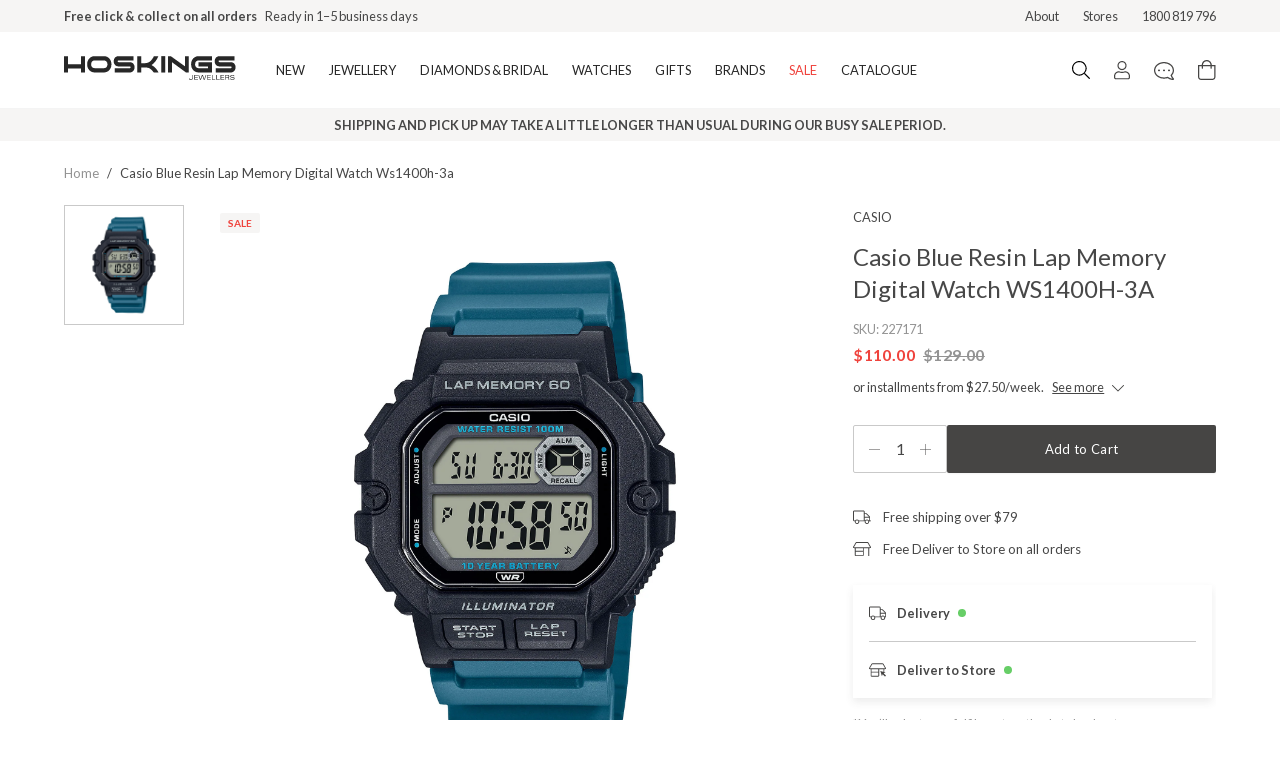

--- FILE ---
content_type: text/html; charset=utf-8
request_url: https://hoskings.com.au/products/casio-blue-resin-lap-memory-digital-watch-ws1400h-3a-227171
body_size: 41253
content:
<!DOCTYPE html><html lang="en-au"><head><meta charSet="utf-8"/><meta property="og:site_name" content="Hoskings Jewellery"/><meta property="og:url" content="https://hoskings.com.au/"/><meta property="og:image" content="https://hoskings.com.au/card.png"/><meta property="og:image:width" content="800"/><meta property="og:image:height" content="600"/><meta property="og:image:alt" content="Hoskings Jewellery"/><meta name="twitter:card" content="summary_large_image"/><meta name="twitter:site" content="@hoskingsjewel"/><meta name="twitter:creator" content="@hoskingsjewel"/><meta name="googlebot" content="index,follow"/><meta name="viewport" content="width=device-width, initial-scale=1"/><link rel="manifest" href="/site.webmanifest"/><meta name="google-site-verification" content="70eYVA6vume0e7xsIQI8CBfiyAVSWNa-ZafuW5yqrks"/><script>(function(w,d,s,l,i){w[l]=w[l]||[];w[l].push({'gtm.start':
      new Date().getTime(),event:'gtm.js'});var f=d.getElementsByTagName(s)[0],
      j=d.createElement(s),dl=l!='dataLayer'?'&l='+l:'';j.async=true;j.src=
      'https://www.googletagmanager.com/gtm.js?id='+i+dl;f.parentNode.insertBefore(j,f);
      })(window,document,'script','dataLayer','GTM-P8NNP9V');</script><script>
        window.zESettings = {
          webWidget: {
            launcher: {
              label: {
                '*': 'Chat'
              }
            }
          }
        }</script><script id="ze-snippet" src="https://static.zdassets.com/ekr/snippet.js?key=1f2ee020-08d6-439f-afb8-0eb401d4ba03"></script><script>!function(f,b,e,v,n,t,s)
{if(f.fbq)return;n=f.fbq=function(){n.callMethod?
n.callMethod.apply(n,arguments):n.queue.push(arguments)};
if(!f._fbq)f._fbq=n;n.push=n;n.loaded=!0;n.version='2.0';
n.queue=[];t=b.createElement(e);t.async=!0;
t.src=v;s=b.getElementsByTagName(e)[0];
s.parentNode.insertBefore(t,s)}(window, document,'script',
'https://connect.facebook.net/en_US/fbevents.js');
fbq('init', '736166010570723');
fbq('track', 'PageView');</script><noscript><img height="1" width="1" style="display:none" src="https://www.facebook.com/tr?id=736166010570723&amp;ev=PageView&amp;noscript=1"/></noscript><script id="socialprofile" type="application/ld+json">{"@context":"https://schema.org","@type":"Organization","sameAs":["https://www.facebook.com/HoskingsJewellers/","https://www.instagram.com/hoskingsjewellers/","https://www.pinterest.com/hoskingsjewellers/","https://www.tiktok.com/@hoskingsjewellers"]}</script><script>!function(){try {var d=document.documentElement;var e=localStorage.getItem('theme');if("system"===e||(!e&&true)){var t="(prefers-color-scheme: dark)",m=window.matchMedia(t);m.media!==t||m.matches?d.setAttribute('data-theme', 'dark'):d.setAttribute('data-theme', 'light')}else if(e) d.setAttribute('data-theme', e)}catch(e){}}()</script><link rel="canonical" href="https://hoskings.com.au/products/casio-blue-resin-lap-memory-digital-watch-ws1400h-3a-227171"/><title>Casio Blue Resin Lap Memory Digital Watch WS1400H-3A</title><meta name="robots" content="index,follow"/><meta name="description" content="Get more out of your workouts with this Casio watch that features a 60-lap memory delivered straight to your wrist.Case Size: 47.2x44.5mmWorld TimeDual TimeStopwatchCountdown Timer 3 Multi-Function AlarmsCalendar2 Year Warranty.100 metre water resistant.*** 100 metre water resistant. Suitable for swimming, snorkelling but not diving. You should not wear your watch in a hot shower."/><meta property="og:title" content="Casio Blue Resin Lap Memory Digital Watch WS1400H-3A"/><meta property="og:description" content="Get more out of your workouts with this Casio watch that features a 60-lap memory delivered straight to your wrist.Case Size: 47.2x44.5mmWorld TimeDual TimeStopwatchCountdown Timer 3 Multi-Function AlarmsCalendar2 Year Warranty.100 metre water resistant.*** 100 metre water resistant. Suitable for swimming, snorkelling but not diving. You should not wear your watch in a hot shower."/><meta property="og:type" content="website"/><meta property="og:image" content="https://cdn.shopify.com/s/files/1/0184/1161/8368/files/227171.jpg?v=1764197591"/><meta property="og:image:alt" content="Casio Blue Resin Lap Memory Digital Watch WS1400H-3A"/><meta property="og:image:width" content="800"/><meta property="og:image:height" content="600"/><link rel="preload" as="image" href="https://cdn.shopify.com/s/files/1/0184/1161/8368/files/227171.jpg?v=1764197591"/><meta name="next-head-count" content="33"/><link rel="preconnect" href="https://fonts.gstatic.com" crossorigin="anonymous"/><link rel="stylesheet" data-href="https://fonts.googleapis.com/css2?family=Lato:wght@300;400;500;700&amp;display=swap"/><link data-next-font="" rel="preconnect" href="/" crossorigin="anonymous"/><link rel="preload" href="/_next/static/css/1fcf33f784a359aa.css" as="style"/><link rel="stylesheet" href="/_next/static/css/1fcf33f784a359aa.css" data-n-g=""/><link rel="preload" href="/_next/static/css/f9a069248d0c88dc.css" as="style"/><link rel="stylesheet" href="/_next/static/css/f9a069248d0c88dc.css" data-n-p=""/><link rel="preload" href="/_next/static/css/41427b50aa8b8e3e.css" as="style"/><link rel="stylesheet" href="/_next/static/css/41427b50aa8b8e3e.css" data-n-p=""/><link rel="preload" href="/_next/static/css/19418aad59878861.css" as="style"/><link rel="stylesheet" href="/_next/static/css/19418aad59878861.css" data-n-p=""/><noscript data-n-css=""></noscript><script defer="" nomodule="" src="/_next/static/chunks/polyfills-78c92fac7aa8fdd8.js"></script><script src="/_next/static/chunks/webpack-72bdb601890d5d0f.js" defer=""></script><script src="/_next/static/chunks/framework-0d7396af8e263ced.js" defer=""></script><script src="/_next/static/chunks/main-f5ea0342d479bd18.js" defer=""></script><script src="/_next/static/chunks/pages/_app-499d119215960b4a.js" defer=""></script><script src="/_next/static/chunks/c78d26b1-f02bad7379e987d8.js" defer=""></script><script src="/_next/static/chunks/14130b35-e1f4f427613c2424.js" defer=""></script><script src="/_next/static/chunks/e27f6c20-6f70dcfbbde3b6b1.js" defer=""></script><script src="/_next/static/chunks/7190-8cf836f95acea608.js" defer=""></script><script src="/_next/static/chunks/8592-eaef6bbd49e9f85d.js" defer=""></script><script src="/_next/static/chunks/2914-9ad5a3cfb87c5b3a.js" defer=""></script><script src="/_next/static/chunks/7668-b8d3736915212771.js" defer=""></script><script src="/_next/static/chunks/3097-6abb4efeb91eb935.js" defer=""></script><script src="/_next/static/chunks/7486-7a64331fe3396bdb.js" defer=""></script><script src="/_next/static/chunks/8783-6769c758bafeaa7d.js" defer=""></script><script src="/_next/static/chunks/1371-4a748653cae2799d.js" defer=""></script><script src="/_next/static/chunks/254-c837dff8f46d53eb.js" defer=""></script><script src="/_next/static/chunks/pages/products/%5Bslug%5D-24e140210f921cf6.js" defer=""></script><script src="/_next/static/HmT8Ef1jNu9HUAG9mUh7R/_buildManifest.js" defer=""></script><script src="/_next/static/HmT8Ef1jNu9HUAG9mUh7R/_ssgManifest.js" defer=""></script><style id="__jsx-7b87e8a92c3018e2">.mega-nav-transition.jsx-7b87e8a92c3018e2{visibility:hidden;-webkit-transition:all.3s ease-in-out;-moz-transition:all.3s ease-in-out;-o-transition:all.3s ease-in-out;transition:all.3s ease-in-out;opacity:0}.mega-nav-transition-show.jsx-7b87e8a92c3018e2{visibility:visible;opacity:100}@media(min-width:1024px){.navItem.jsx-7b87e8a92c3018e2{display:-webkit-box;display:-webkit-flex;display:-moz-box;display:-ms-flexbox;display:flex;-webkit-box-pack:center;-webkit-justify-content:center;-moz-box-pack:center;-ms-flex-pack:center;justify-content:center}.navItem.jsx-7b87e8a92c3018e2:first-child>span.jsx-7b87e8a92c3018e2{margin-right:auto}.navItem.jsx-7b87e8a92c3018e2:last-child>span.jsx-7b87e8a92c3018e2{margin-left:auto}}</style><style id="__jsx-819a6d10b1158b9c">.pdp_image.jsx-819a6d10b1158b9c:hover{cursor:-webkit-zoom-in;cursor:-moz-zoom-in;cursor:zoom-in}</style><style id="__jsx-3af650e7d0a3e6a8">.product-details p{font-size:16px;color:#474747;line-height:24px}.product-details span{font-size:16x;color:#474747;line-height:24px}.product-details ul{font-size:16px;list-style-type:disc;list-style-position:inside;color:#474747;line-height:24px}</style><style id="__jsx-b6770152e010c7cb">.quantityBox.jsx-b6770152e010c7cb{width:132px;height:48px}button.jsx-b6770152e010c7cb:focus{outline:0}</style><style id="__jsx-2562369025">.pswp{--pswp-bg:#ffffff;--pswp-placeholder-bg:#ffffff;--pswp-root-z-index:2147483640}.pswp__button--arrow--prev{width:45px;display:-webkit-box;display:-webkit-flex;display:-moz-box;display:-ms-flexbox;display:flex;-webkit-box-align:center;-webkit-align-items:center;-moz-box-align:center;-ms-flex-align:center;align-items:center;-webkit-box-pack:start;-webkit-justify-content:start;-moz-box-pack:start;-ms-flex-pack:start;justify-content:start;padding-left:12px!important}.pswp__button--arrow--next{width:45px;display:-webkit-box;display:-webkit-flex;display:-moz-box;display:-ms-flexbox;display:flex;-webkit-box-align:center;-webkit-align-items:center;-moz-box-align:center;-ms-flex-align:center;align-items:center;-webkit-box-pack:end;-webkit-justify-content:end;-moz-box-pack:end;-ms-flex-pack:end;justify-content:end;padding-right:12px!important}.pswp__button--close{width:92px;height:55px;display:-webkit-box;display:-webkit-flex;display:-moz-box;display:-ms-flexbox;display:flex;-webkit-box-align:center;-webkit-align-items:center;-moz-box-align:center;-ms-flex-align:center;align-items:center;-webkit-box-pack:center;-webkit-justify-content:center;-moz-box-pack:center;-ms-flex-pack:center;justify-content:center;padding:0px!important;margin:0!important;position:absolute;top:12px;right:15px}.pswp__button--close::before{content:"Close";padding-right:12px}.pswp__bullets-indicator{width:90%;max-width:272px;height:4px;background:#f4f4f4;-webkit-box-sizing:border-box;-moz-box-sizing:border-box;box-sizing:border-box;overflow-y:hidden;overflow-x:auto;white-space:nowrap;scrollbar-width:none;margin:auto;position:fixed;left:0;bottom:24px;right:0;-webkit-border-radius:2px;-moz-border-radius:2px;border-radius:2px;display:-webkit-box;display:-webkit-flex;display:-moz-box;display:-ms-flexbox;display:flex}.pswp__bullet{height:100%;width:-webkit-calc(100% / 1);width:-moz-calc(100% / 1);width:calc(100% / 1);-webkit-border-radius:2px;-moz-border-radius:2px;border-radius:2px}.pswp__bullet--active{background:#474747}.pswp--touch .pswp__button--arrow{visibility:visible}.pswp__counter{font-family:"Lato",serif;font-weight:400;font-size:16px;line-height:28px;color:#474747;text-shadow:none;opacity:unset;margin:26px 0 0 20px}</style><style id="__jsx-4263116773">.footerBrushContainer.jsx-4263116773{background-color:#fff}</style><link rel="stylesheet" href="https://fonts.googleapis.com/css2?family=Lato:wght@300;400;500;700&display=swap"/></head><body class="loading"><noscript><iframe src="https://www.googletagmanager.com/ns.html?id=GTM-P8NNP9V" height="0" width="0" style="display: none; visibility: hidden;" /></noscript><div id="__next"><div class="Layout_root__7vH_G"><div class="bg-brand-polar-white py-1.5 md:py-0"><div class="wrapper"><div class="flex justify-center items-center md:justify-between"><div class="flex flex-col md:flex-row relative w-full h-8 items-center justify-center"><div class="TopMenu_textFirst__Hf57l"><div class="body-2-bold text-text-subdued">Free shipping over $79 (excludes giftware items)</div><div class="text-text-subdued body-2">Delivered in 2–8 business days</div></div><div class="TopMenu_textSecond__1vvzn"><div class="body-2-bold text-text-subdued">Free click &amp; collect on all orders<!-- --> </div><div class="text-text-subdued body-2">Ready in 1–5 business days</div></div></div><div class="md:flex hidden text-text-subdued body-2"><a class="pl-6 hover:opacity-75 hover:cursor-pointer" href="/hoskings-jewellers">About</a><a class="pl-6 hover:opacity-75 hover:cursor-pointer" href="/stores">Stores</a><span class="pl-6 whitespace-nowrap">1800 819 796</span></div></div></div></div><div class="Navbar_root__hZkrK"><div class="jsx-7b87e8a92c3018e2 bg-white lg:hover:text-ui-dark-grey border-b border-ui-light-grey"><div class="relative wrapper"><div class="jsx-7b87e8a92c3018e2 flex justify-between max-h-14 lg:max-h-20"><button type="button" class="jsx-7b87e8a92c3018e2 focus:outline-none flex items-center lg:hidden py-4 pr-5"><div class=""><svg width="18" height="16" viewBox="0 0 18 16" fill="#272727" xmlns="http://www.w3.org/2000/svg"><path d="M17.7589 2.34642H0.241071C0.177135 2.34642 0.115818 2.32102 0.0706082 2.27581C0.0253985 2.2306 0 2.16929 0 2.10535L0 1.14107C0 1.07713 0.0253985 1.01581 0.0706082 0.970602C0.115818 0.925393 0.177135 0.899994 0.241071 0.899994H17.7589C17.8229 0.899994 17.8842 0.925393 17.9294 0.970602C17.9746 1.01581 18 1.07713 18 1.14107V2.10535C18 2.16929 17.9746 2.2306 17.9294 2.27581C17.8842 2.32102 17.8229 2.34642 17.7589 2.34642ZM17.7589 8.77499H0.241071C0.177135 8.77499 0.115818 8.7496 0.0706082 8.70439C0.0253985 8.65918 0 8.59786 0 8.53392L0 7.56964C0 7.5057 0.0253985 7.44438 0.0706082 7.39917C0.115818 7.35396 0.177135 7.32857 0.241071 7.32857H17.7589C17.8229 7.32857 17.8842 7.35396 17.9294 7.39917C17.9746 7.44438 18 7.5057 18 7.56964V8.53392C18 8.59786 17.9746 8.65918 17.9294 8.70439C17.8842 8.7496 17.8229 8.77499 17.7589 8.77499ZM17.7589 15.2036H0.241071C0.177135 15.2036 0.115818 15.1782 0.0706082 15.133C0.0253985 15.0877 0 15.0264 0 14.9625L0 13.9982C0 13.9343 0.0253985 13.873 0.0706082 13.8277C0.115818 13.7825 0.177135 13.7571 0.241071 13.7571H17.7589C17.8229 13.7571 17.8842 13.7825 17.9294 13.8277C17.9746 13.873 18 13.9343 18 13.9982V14.9625C18 15.0264 17.9746 15.0877 17.9294 15.133C17.8842 15.1782 17.8229 15.2036 17.7589 15.2036Z" fill="#464544"></path></svg></div></button><div class="jsx-7b87e8a92c3018e2 navItem py-4 lg:py-6 lg:pr-7"><a aria-label="Logo" class="jsx-7b87e8a92c3018e2 border-0" href="/"><div class="jsx-7b87e8a92c3018e2 visible lg:hidden"><svg width="172" height="24" viewBox="0 0 172 24" fill="#272727" xmlns="http://www.w3.org/2000/svg"><g transform="matrix(0.5972222 0 0 0.5972222 -0 0.055555582)"><g><path d="M35.0039 27.5891L28.3539 27.5891L28.3539 20.7557L6.67835 20.7557L6.67835 27.5891L0.0283203 27.5891L0.0283203 0.130585L6.67835 0.130585L6.67835 13.614L28.3539 13.614L28.3539 0.130585L35.0039 0.130585L35.0039 27.5891z" fill="#272727"></path><path d="M79.4402 13.8289C 79.4402 17.7616 78.2356 21.0161 75.8265 23.5956C 73.4185 26.1751 70.3789 27.4654 66.7109 27.4654L66.7109 27.4654L51.5172 27.4654C 47.8471 27.4654 44.7988 26.1751 42.3724 23.5956C 39.9426 21.0161 38.7305 17.7616 38.7305 13.8289C 38.7305 9.85712 39.9426 6.58094 42.3724 3.99928C 44.7978 1.41979 47.8471 0.130585 51.5172 0.130585L51.5172 0.130585L66.7109 0.130585C 70.3799 0.130585 73.4196 1.41979 75.8265 3.99928C 78.2356 6.58094 79.4402 9.85712 79.4402 13.8289zM72.7891 13.8289C 72.7891 11.8278 72.2345 10.2434 71.1255 9.08012C 70.0175 7.9168 68.5254 7.31344 66.6523 7.27112L66.6523 7.27112L51.5172 7.27112C 49.6431 7.31344 48.1521 7.9168 47.0441 9.08012C 45.935 10.2434 45.3816 11.8278 45.3816 13.8289C 45.3816 15.8311 45.935 17.4144 47.0441 18.5788C 48.1521 19.7432 49.6442 20.3237 51.5172 20.3237L51.5172 20.3237L66.6523 20.3237C 68.5254 20.3237 70.0175 19.7432 71.1255 18.5788C 72.2345 17.4144 72.7891 15.8311 72.7891 13.8289z" fill="#272727"></path><path d="M118.2 18.8468C 118.2 21.3091 117.435 23.3612 115.906 25.0031C 114.378 26.6461 112.467 27.4665 110.173 27.4665L110.173 27.4665L85.0006 27.4665L85.0006 20.3248L110.115 20.3248C 111.07 20.3248 111.547 19.8322 111.547 18.8479C 111.547 17.8636 111.07 17.371 110.115 17.371L110.115 17.371L91.2512 17.371C 88.9951 17.371 87.0939 16.5538 85.5453 14.9152C 83.9967 13.2798 83.2219 11.2147 83.2219 8.71985C 83.2219 6.26625 83.9967 4.22175 85.5453 2.58638C 87.0939 0.950999 88.9951 0.131683 91.2512 0.131683L91.2512 0.131683L116.48 0.131683L116.48 7.27221L91.3087 7.27221C 90.3516 7.27221 89.8752 7.75512 89.8752 8.71985C 89.8752 9.72691 90.3516 10.2283 91.3087 10.2283L91.3087 10.2283L110.173 10.2283C 112.467 10.2283 114.378 11.0508 115.906 12.6927C 117.435 14.3324 118.2 16.3845 118.2 18.8468z" fill="#272727"></path><path d="M158.279 27.5891L150.367 27.5891C 147.995 24.5104 145.895 22.3769 144.06 21.1876C 141.765 19.7508 138.975 19.0324 135.688 19.0324L135.688 19.0324L129.438 19.0324L129.438 27.5902L122.787 27.5902L122.787 0.130585L129.438 0.130585L129.438 11.8908L135.688 11.8908C 139.165 11.8908 142.167 10.7611 144.689 8.50389C 146.601 6.77953 148.608 3.98951 150.711 0.130585L150.711 0.130585L158.108 0.130585C 155.354 6.73938 151.532 11.7269 146.641 15.0921C 151.913 17.9646 155.794 22.1306 158.279 27.5891z" fill="#272727"></path><path d="M169.516 27.5891L162.865 27.5891L162.865 0.130585L169.516 0.130585L169.516 27.5891z" fill="#272727"></path><path d="M209.079 27.5891L204.424 27.5891L180.754 10.2358L180.754 27.5891L174.105 27.5891L174.105 0.130585L178.749 0.130585L202.428 17.1214L202.428 0.130585L209.079 0.130585L209.079 27.5891z" fill="#272727"></path><path d="M247.781 27.4654L225.592 27.4654C 221.921 27.4654 218.874 26.1751 216.446 23.5956C 214.018 21.0161 212.805 17.7616 212.805 13.8289C 212.805 9.85712 214.02 6.58094 216.446 3.99928C 218.872 1.41979 221.921 0.130585 225.592 0.130585L225.592 0.130585L247.781 0.130585L247.781 7.27112L225.592 7.27112C 223.759 7.27112 222.275 7.86471 221.149 9.04974C 220.02 10.2358 219.455 11.8289 219.455 13.8289C 219.455 15.8311 220.009 17.4144 221.119 18.5788C 222.227 19.7432 223.718 20.3237 225.591 20.3237L225.591 20.3237L241.129 20.3237L241.129 17.3688L225.416 17.3688L225.416 10.2261L247.779 10.2261L247.779 27.4654L247.781 27.4654z" fill="#272727"></path><path d="M287.286 18.8468C 287.286 21.3091 286.521 23.3612 284.993 25.0031C 283.465 26.6461 281.553 27.4665 279.26 27.4665L279.26 27.4665L254.089 27.4665L254.089 20.3248L279.204 20.3248C 280.157 20.3248 280.638 19.8322 280.638 18.8479C 280.638 17.8636 280.157 17.371 279.204 17.371L279.204 17.371L260.34 17.371C 258.082 17.371 256.181 16.5538 254.634 14.9152C 253.084 13.2798 252.31 11.2147 252.31 8.71985C 252.31 6.26625 253.084 4.22175 254.634 2.58638C 256.181 0.950999 258.082 0.131683 260.34 0.131683L260.34 0.131683L285.568 0.131683L285.568 7.27221L260.397 7.27221C 259.439 7.27221 258.963 7.75512 258.963 8.71985C 258.963 9.72691 259.439 10.2283 260.397 10.2283L260.397 10.2283L279.261 10.2283C 281.554 10.2283 283.466 11.0508 284.994 12.6927C 286.522 14.3346 287.286 16.3845 287.286 18.8468z" fill="#272727"></path><path d="M209.214 37.4719L210.413 37.4719C 210.473 38.0199 210.662 38.4171 210.983 38.6688C 211.303 38.9173 211.791 39.0454 212.446 39.0454C 212.866 39.0454 213.226 38.9835 213.529 38.8577C 213.832 38.7339 214.074 38.5484 214.254 38.2988C 214.377 38.1317 214.466 37.9255 214.519 37.6791C 214.572 37.4361 214.599 37.0193 214.599 36.4257L214.599 36.4257L214.599 36.2717L214.599 31.7573L215.731 31.7573L215.731 36.9238C 215.731 37.9776 215.457 38.7481 214.908 39.2396C 214.357 39.7301 213.488 39.9765 212.297 39.9765C 211.337 39.9765 210.603 39.7714 210.098 39.3612C 209.592 38.9477 209.297 38.3183 209.214 37.4719z" fill="#272727"></path><path d="M218.196 39.8376L218.196 31.7573L224.19 31.7573L224.19 32.7177L219.298 32.7177L219.298 35.0855L223.844 35.0855L223.844 36.0481L219.298 36.0481L219.298 38.8305L224.336 38.8305L224.336 39.8387L218.196 39.8387L218.196 39.8376z" fill="#272727"></path><path d="M225.013 31.7573L226.192 31.7573L228.504 38.7372L231.012 31.7573L232.485 31.7573L234.897 38.7991L237.275 31.7573L238.32 31.7573L235.582 39.8376L234.148 39.8376L231.71 32.7611L229.166 39.8376L227.752 39.8376L225.013 31.7573z" fill="#272727"></path><path d="M239.775 39.8376L239.775 31.7573L245.769 31.7573L245.769 32.7177L240.877 32.7177L240.877 35.0855L245.423 35.0855L245.423 36.0481L240.877 36.0481L240.877 38.8305L245.918 38.8305L245.918 39.8387L239.775 39.8387L239.775 39.8376z" fill="#272727"></path><path d="M247.665 39.8376L247.665 31.7573L248.801 31.7573L248.801 38.8403L253.413 38.8403L253.413 39.8376L247.665 39.8376z" fill="#272727"></path><path d="M254.858 39.8376L254.858 31.7573L255.992 31.7573L255.992 38.8403L260.604 38.8403L260.604 39.8376L254.858 39.8376z" fill="#272727"></path><path d="M262.051 39.8376L262.051 31.7573L268.042 31.7573L268.042 32.7177L263.152 32.7177L263.152 35.0855L267.698 35.0855L267.698 36.0481L263.152 36.0481L263.152 38.8305L268.193 38.8305L268.193 39.8387L262.051 39.8387L262.051 39.8376z" fill="#272727"></path><path d="M269.94 39.8376L269.94 31.7573L273.545 31.7573C 274.232 31.7573 274.743 31.7876 275.08 31.8484C 275.415 31.9092 275.692 32.0112 275.913 32.1512C 276.18 32.3237 276.384 32.5625 276.529 32.8652C 276.674 33.1669 276.745 33.5174 276.745 33.9168C 276.745 34.4648 276.599 34.8978 276.309 35.2201C 276.019 35.5424 275.571 35.766 274.97 35.8886C 275.399 35.9038 275.708 36.0112 275.907 36.2141C 276.104 36.4182 276.265 36.862 276.394 37.5489L276.394 37.5489L276.598 38.6276C 276.667 38.9694 276.729 39.2321 276.782 39.4111C 276.84 39.5891 276.898 39.7323 276.965 39.8376L276.965 39.8376L275.755 39.8376C 275.704 39.7356 275.655 39.601 275.61 39.4306C 275.568 39.2624 275.521 39.0248 275.472 38.7264L275.472 38.7264L275.25 37.3796C 275.184 36.9705 275.008 36.6851 274.725 36.5245C 274.438 36.3639 273.934 36.2836 273.208 36.2836L273.208 36.2836L271.02 36.2836L271.02 39.8376L269.94 39.8376zM271.019 35.3514L273.127 35.3514C 274.162 35.3514 274.829 35.2537 275.133 35.0573C 275.438 34.862 275.589 34.5039 275.589 33.9808C 275.589 33.5001 275.431 33.1658 275.12 32.9792C 274.806 32.7914 274.141 32.7003 273.117 32.7003L273.117 32.7003L271.018 32.7003L271.018 35.3514L271.019 35.3514z" fill="#272727"></path><path d="M278.246 37.3948L279.436 37.3948C 279.472 37.9396 279.707 38.3596 280.143 38.6547C 280.579 38.9499 281.186 39.0986 281.96 39.0986C 282.727 39.0986 283.334 38.9575 283.779 38.6775C 284.224 38.3954 284.446 38.0166 284.446 37.5359C 284.446 37.3286 284.389 37.1496 284.275 36.9976C 284.161 36.8446 283.982 36.7188 283.741 36.6157C 283.583 36.5538 283.116 36.4637 282.34 36.3476C 282.075 36.3107 281.871 36.2814 281.725 36.2597L281.725 36.2597L281.621 36.2434C 280.606 36.0883 279.918 35.9266 279.555 35.7551C 279.157 35.5543 278.866 35.3102 278.681 35.0226C 278.497 34.7329 278.404 34.3747 278.404 33.9483C 278.404 33.244 278.728 32.6797 279.375 32.2565C 280.022 31.8354 280.896 31.6249 282.005 31.6249C 283.061 31.6249 283.873 31.8235 284.445 32.2228C 285.017 32.6211 285.305 33.1865 285.314 33.9211L285.314 33.9211L284.169 33.9255C 284.125 33.4773 283.909 33.1289 283.523 32.8804C 283.135 32.6341 282.615 32.5115 281.961 32.5115C 281.202 32.5115 280.622 32.6374 280.219 32.8902C 279.819 33.142 279.617 33.5055 279.617 33.9797C 279.617 34.1783 279.659 34.3411 279.746 34.4713C 279.831 34.5994 279.973 34.7122 280.175 34.8077C 280.351 34.8924 280.969 35.0161 282.034 35.181C 282.405 35.2353 282.699 35.282 282.915 35.3189C 283.936 35.4795 284.647 35.7193 285.043 36.0416C 285.439 36.3617 285.639 36.8316 285.639 37.4491C 285.639 38.2445 285.3 38.8663 284.623 39.3091C 283.949 39.7529 282.999 39.9743 281.781 39.9743C 280.658 39.9743 279.788 39.7529 279.174 39.3091C 278.556 38.8663 278.247 38.2424 278.247 37.4382L278.247 37.4382L278.247 37.3948L278.246 37.3948z" fill="#272727"></path></g></g></svg></div><div class="jsx-7b87e8a92c3018e2 hidden lg:block"><svg width="172" height="24" viewBox="0 0 172 24" fill="#272727" xmlns="http://www.w3.org/2000/svg"><g transform="matrix(0.5972222 0 0 0.5972222 -0 0.055555582)"><g><path d="M35.0039 27.5891L28.3539 27.5891L28.3539 20.7557L6.67835 20.7557L6.67835 27.5891L0.0283203 27.5891L0.0283203 0.130585L6.67835 0.130585L6.67835 13.614L28.3539 13.614L28.3539 0.130585L35.0039 0.130585L35.0039 27.5891z" fill="#272727"></path><path d="M79.4402 13.8289C 79.4402 17.7616 78.2356 21.0161 75.8265 23.5956C 73.4185 26.1751 70.3789 27.4654 66.7109 27.4654L66.7109 27.4654L51.5172 27.4654C 47.8471 27.4654 44.7988 26.1751 42.3724 23.5956C 39.9426 21.0161 38.7305 17.7616 38.7305 13.8289C 38.7305 9.85712 39.9426 6.58094 42.3724 3.99928C 44.7978 1.41979 47.8471 0.130585 51.5172 0.130585L51.5172 0.130585L66.7109 0.130585C 70.3799 0.130585 73.4196 1.41979 75.8265 3.99928C 78.2356 6.58094 79.4402 9.85712 79.4402 13.8289zM72.7891 13.8289C 72.7891 11.8278 72.2345 10.2434 71.1255 9.08012C 70.0175 7.9168 68.5254 7.31344 66.6523 7.27112L66.6523 7.27112L51.5172 7.27112C 49.6431 7.31344 48.1521 7.9168 47.0441 9.08012C 45.935 10.2434 45.3816 11.8278 45.3816 13.8289C 45.3816 15.8311 45.935 17.4144 47.0441 18.5788C 48.1521 19.7432 49.6442 20.3237 51.5172 20.3237L51.5172 20.3237L66.6523 20.3237C 68.5254 20.3237 70.0175 19.7432 71.1255 18.5788C 72.2345 17.4144 72.7891 15.8311 72.7891 13.8289z" fill="#272727"></path><path d="M118.2 18.8468C 118.2 21.3091 117.435 23.3612 115.906 25.0031C 114.378 26.6461 112.467 27.4665 110.173 27.4665L110.173 27.4665L85.0006 27.4665L85.0006 20.3248L110.115 20.3248C 111.07 20.3248 111.547 19.8322 111.547 18.8479C 111.547 17.8636 111.07 17.371 110.115 17.371L110.115 17.371L91.2512 17.371C 88.9951 17.371 87.0939 16.5538 85.5453 14.9152C 83.9967 13.2798 83.2219 11.2147 83.2219 8.71985C 83.2219 6.26625 83.9967 4.22175 85.5453 2.58638C 87.0939 0.950999 88.9951 0.131683 91.2512 0.131683L91.2512 0.131683L116.48 0.131683L116.48 7.27221L91.3087 7.27221C 90.3516 7.27221 89.8752 7.75512 89.8752 8.71985C 89.8752 9.72691 90.3516 10.2283 91.3087 10.2283L91.3087 10.2283L110.173 10.2283C 112.467 10.2283 114.378 11.0508 115.906 12.6927C 117.435 14.3324 118.2 16.3845 118.2 18.8468z" fill="#272727"></path><path d="M158.279 27.5891L150.367 27.5891C 147.995 24.5104 145.895 22.3769 144.06 21.1876C 141.765 19.7508 138.975 19.0324 135.688 19.0324L135.688 19.0324L129.438 19.0324L129.438 27.5902L122.787 27.5902L122.787 0.130585L129.438 0.130585L129.438 11.8908L135.688 11.8908C 139.165 11.8908 142.167 10.7611 144.689 8.50389C 146.601 6.77953 148.608 3.98951 150.711 0.130585L150.711 0.130585L158.108 0.130585C 155.354 6.73938 151.532 11.7269 146.641 15.0921C 151.913 17.9646 155.794 22.1306 158.279 27.5891z" fill="#272727"></path><path d="M169.516 27.5891L162.865 27.5891L162.865 0.130585L169.516 0.130585L169.516 27.5891z" fill="#272727"></path><path d="M209.079 27.5891L204.424 27.5891L180.754 10.2358L180.754 27.5891L174.105 27.5891L174.105 0.130585L178.749 0.130585L202.428 17.1214L202.428 0.130585L209.079 0.130585L209.079 27.5891z" fill="#272727"></path><path d="M247.781 27.4654L225.592 27.4654C 221.921 27.4654 218.874 26.1751 216.446 23.5956C 214.018 21.0161 212.805 17.7616 212.805 13.8289C 212.805 9.85712 214.02 6.58094 216.446 3.99928C 218.872 1.41979 221.921 0.130585 225.592 0.130585L225.592 0.130585L247.781 0.130585L247.781 7.27112L225.592 7.27112C 223.759 7.27112 222.275 7.86471 221.149 9.04974C 220.02 10.2358 219.455 11.8289 219.455 13.8289C 219.455 15.8311 220.009 17.4144 221.119 18.5788C 222.227 19.7432 223.718 20.3237 225.591 20.3237L225.591 20.3237L241.129 20.3237L241.129 17.3688L225.416 17.3688L225.416 10.2261L247.779 10.2261L247.779 27.4654L247.781 27.4654z" fill="#272727"></path><path d="M287.286 18.8468C 287.286 21.3091 286.521 23.3612 284.993 25.0031C 283.465 26.6461 281.553 27.4665 279.26 27.4665L279.26 27.4665L254.089 27.4665L254.089 20.3248L279.204 20.3248C 280.157 20.3248 280.638 19.8322 280.638 18.8479C 280.638 17.8636 280.157 17.371 279.204 17.371L279.204 17.371L260.34 17.371C 258.082 17.371 256.181 16.5538 254.634 14.9152C 253.084 13.2798 252.31 11.2147 252.31 8.71985C 252.31 6.26625 253.084 4.22175 254.634 2.58638C 256.181 0.950999 258.082 0.131683 260.34 0.131683L260.34 0.131683L285.568 0.131683L285.568 7.27221L260.397 7.27221C 259.439 7.27221 258.963 7.75512 258.963 8.71985C 258.963 9.72691 259.439 10.2283 260.397 10.2283L260.397 10.2283L279.261 10.2283C 281.554 10.2283 283.466 11.0508 284.994 12.6927C 286.522 14.3346 287.286 16.3845 287.286 18.8468z" fill="#272727"></path><path d="M209.214 37.4719L210.413 37.4719C 210.473 38.0199 210.662 38.4171 210.983 38.6688C 211.303 38.9173 211.791 39.0454 212.446 39.0454C 212.866 39.0454 213.226 38.9835 213.529 38.8577C 213.832 38.7339 214.074 38.5484 214.254 38.2988C 214.377 38.1317 214.466 37.9255 214.519 37.6791C 214.572 37.4361 214.599 37.0193 214.599 36.4257L214.599 36.4257L214.599 36.2717L214.599 31.7573L215.731 31.7573L215.731 36.9238C 215.731 37.9776 215.457 38.7481 214.908 39.2396C 214.357 39.7301 213.488 39.9765 212.297 39.9765C 211.337 39.9765 210.603 39.7714 210.098 39.3612C 209.592 38.9477 209.297 38.3183 209.214 37.4719z" fill="#272727"></path><path d="M218.196 39.8376L218.196 31.7573L224.19 31.7573L224.19 32.7177L219.298 32.7177L219.298 35.0855L223.844 35.0855L223.844 36.0481L219.298 36.0481L219.298 38.8305L224.336 38.8305L224.336 39.8387L218.196 39.8387L218.196 39.8376z" fill="#272727"></path><path d="M225.013 31.7573L226.192 31.7573L228.504 38.7372L231.012 31.7573L232.485 31.7573L234.897 38.7991L237.275 31.7573L238.32 31.7573L235.582 39.8376L234.148 39.8376L231.71 32.7611L229.166 39.8376L227.752 39.8376L225.013 31.7573z" fill="#272727"></path><path d="M239.775 39.8376L239.775 31.7573L245.769 31.7573L245.769 32.7177L240.877 32.7177L240.877 35.0855L245.423 35.0855L245.423 36.0481L240.877 36.0481L240.877 38.8305L245.918 38.8305L245.918 39.8387L239.775 39.8387L239.775 39.8376z" fill="#272727"></path><path d="M247.665 39.8376L247.665 31.7573L248.801 31.7573L248.801 38.8403L253.413 38.8403L253.413 39.8376L247.665 39.8376z" fill="#272727"></path><path d="M254.858 39.8376L254.858 31.7573L255.992 31.7573L255.992 38.8403L260.604 38.8403L260.604 39.8376L254.858 39.8376z" fill="#272727"></path><path d="M262.051 39.8376L262.051 31.7573L268.042 31.7573L268.042 32.7177L263.152 32.7177L263.152 35.0855L267.698 35.0855L267.698 36.0481L263.152 36.0481L263.152 38.8305L268.193 38.8305L268.193 39.8387L262.051 39.8387L262.051 39.8376z" fill="#272727"></path><path d="M269.94 39.8376L269.94 31.7573L273.545 31.7573C 274.232 31.7573 274.743 31.7876 275.08 31.8484C 275.415 31.9092 275.692 32.0112 275.913 32.1512C 276.18 32.3237 276.384 32.5625 276.529 32.8652C 276.674 33.1669 276.745 33.5174 276.745 33.9168C 276.745 34.4648 276.599 34.8978 276.309 35.2201C 276.019 35.5424 275.571 35.766 274.97 35.8886C 275.399 35.9038 275.708 36.0112 275.907 36.2141C 276.104 36.4182 276.265 36.862 276.394 37.5489L276.394 37.5489L276.598 38.6276C 276.667 38.9694 276.729 39.2321 276.782 39.4111C 276.84 39.5891 276.898 39.7323 276.965 39.8376L276.965 39.8376L275.755 39.8376C 275.704 39.7356 275.655 39.601 275.61 39.4306C 275.568 39.2624 275.521 39.0248 275.472 38.7264L275.472 38.7264L275.25 37.3796C 275.184 36.9705 275.008 36.6851 274.725 36.5245C 274.438 36.3639 273.934 36.2836 273.208 36.2836L273.208 36.2836L271.02 36.2836L271.02 39.8376L269.94 39.8376zM271.019 35.3514L273.127 35.3514C 274.162 35.3514 274.829 35.2537 275.133 35.0573C 275.438 34.862 275.589 34.5039 275.589 33.9808C 275.589 33.5001 275.431 33.1658 275.12 32.9792C 274.806 32.7914 274.141 32.7003 273.117 32.7003L273.117 32.7003L271.018 32.7003L271.018 35.3514L271.019 35.3514z" fill="#272727"></path><path d="M278.246 37.3948L279.436 37.3948C 279.472 37.9396 279.707 38.3596 280.143 38.6547C 280.579 38.9499 281.186 39.0986 281.96 39.0986C 282.727 39.0986 283.334 38.9575 283.779 38.6775C 284.224 38.3954 284.446 38.0166 284.446 37.5359C 284.446 37.3286 284.389 37.1496 284.275 36.9976C 284.161 36.8446 283.982 36.7188 283.741 36.6157C 283.583 36.5538 283.116 36.4637 282.34 36.3476C 282.075 36.3107 281.871 36.2814 281.725 36.2597L281.725 36.2597L281.621 36.2434C 280.606 36.0883 279.918 35.9266 279.555 35.7551C 279.157 35.5543 278.866 35.3102 278.681 35.0226C 278.497 34.7329 278.404 34.3747 278.404 33.9483C 278.404 33.244 278.728 32.6797 279.375 32.2565C 280.022 31.8354 280.896 31.6249 282.005 31.6249C 283.061 31.6249 283.873 31.8235 284.445 32.2228C 285.017 32.6211 285.305 33.1865 285.314 33.9211L285.314 33.9211L284.169 33.9255C 284.125 33.4773 283.909 33.1289 283.523 32.8804C 283.135 32.6341 282.615 32.5115 281.961 32.5115C 281.202 32.5115 280.622 32.6374 280.219 32.8902C 279.819 33.142 279.617 33.5055 279.617 33.9797C 279.617 34.1783 279.659 34.3411 279.746 34.4713C 279.831 34.5994 279.973 34.7122 280.175 34.8077C 280.351 34.8924 280.969 35.0161 282.034 35.181C 282.405 35.2353 282.699 35.282 282.915 35.3189C 283.936 35.4795 284.647 35.7193 285.043 36.0416C 285.439 36.3617 285.639 36.8316 285.639 37.4491C 285.639 38.2445 285.3 38.8663 284.623 39.3091C 283.949 39.7529 282.999 39.9743 281.781 39.9743C 280.658 39.9743 279.788 39.7529 279.174 39.3091C 278.556 38.8663 278.247 38.2424 278.247 37.4382L278.247 37.4382L278.247 37.3948L278.246 37.3948z" fill="#272727"></path></g></g></svg></div></a></div><div class="jsx-7b87e8a92c3018e2 navItem hidden flex-1 lg:block"><ul class="flex h-full label text-ui-darkest-grey"><li class="px-3 relative whitespace-nowrap"><div class="mt-0.5 flex cursor-pointer border-transparent border-b-2 hover:border-b-2 hover:border-ui-dark-grey"><a class="py-6" href="/collections/new-arrivals">NEW</a></div></li><li class="px-3 relative whitespace-nowrap"><div class="mt-0.5 flex cursor-pointer border-transparent border-b-2 hover:border-b-2 hover:border-ui-dark-grey"><a class="py-6" href="/collections/jewellery">JEWELLERY</a></div></li><li class="px-3 relative whitespace-nowrap"><div class="mt-0.5 flex cursor-pointer border-transparent border-b-2 hover:border-b-2 hover:border-ui-dark-grey"><a class="py-6" href="/collections/diamonds">DIAMONDS &amp; BRIDAL</a></div></li><li class="px-3 relative whitespace-nowrap"><div class="mt-0.5 flex cursor-pointer border-transparent border-b-2 hover:border-b-2 hover:border-ui-dark-grey"><a class="py-6" href="/collections/all-watches">WATCHES</a></div></li><li class="px-3 relative whitespace-nowrap"><div class="mt-0.5 flex cursor-pointer border-transparent border-b-2 hover:border-b-2 hover:border-ui-dark-grey"><a class="py-6" href="/collections/gifts">GIFTS</a></div></li><li class="px-3 relative whitespace-nowrap"><div class="mt-0.5 flex cursor-pointer border-transparent border-b-2 hover:border-b-2 hover:border-ui-dark-grey"><a class="py-6" href="/brands">BRANDS</a></div></li><li class="px-3 relative whitespace-nowrap text-text-sale"><div class="mt-0.5 flex cursor-pointer border-transparent border-b-2 hover:border-b-2 hover:border-ui-sale"><a class="py-6" href="/collections/sale">SALE</a></div></li><li class="px-3 relative whitespace-nowrap"><div class="mt-0.5 flex cursor-pointer border-transparent border-b-2 hover:border-b-2 hover:border-ui-dark-grey"><a class="py-6" href="/collections/catalogue-specials">CATALOGUE</a></div></li></ul></div><div class="jsx-7b87e8a92c3018e2 flex items-center justify-end flex-1 space-x-8"><nav class="UserNav_root__B5gk9"><ul class="UserNav_list__MtHqv"><li class="UserNav_item__EoiHa"><button type="button"><svg width="18" height="18" viewBox="0 0 16 16" xmlns="http://www.w3.org/2000/svg"><title>AC71808B-0A94-4B22-980B-F6897E223764</title><path d="M15.581 15.89l.31-.309a.375.375 0 000-.531l-4.032-4.031a.37.37 0 00-.265-.11h-.322A6.499 6.499 0 006.5 0C2.91.001 0 2.91 0 6.501a6.499 6.499 0 0010.91 4.775v.319c0 .1.04.194.109.265l4.031 4.032a.375.375 0 00.531 0zM6.5 12C3.46 12 1 9.54 1 6.5S3.46 1 6.5 1 12 3.46 12 6.5 9.54 12 6.5 12z" fill="#000" fill-rule="evenodd"></path></svg></button></li><li class="UserNav_item__EoiHa"><button data-variant="naked" class="Button_root__3fIL8 Button_naked__T5x7i UserNav_item__EoiHa"><svg width="16" height="19" viewBox="0 0 16 19" fill="none" xmlns="http://www.w3.org/2000/svg"><path d="M11.2 10.2857C10.175 10.2857 9.68214 10.8571 8 10.8571C6.31786 10.8571 5.82857 10.2857 4.8 10.2857C2.15 10.2857 0 12.4357 0 15.0857V16.5714C0 17.5179 0.767857 18.2857 1.71429 18.2857H14.2857C15.2321 18.2857 16 17.5179 16 16.5714V15.0857C16 12.4357 13.85 10.2857 11.2 10.2857ZM14.8571 16.5714C14.8571 16.8857 14.6 17.1429 14.2857 17.1429H1.71429C1.4 17.1429 1.14286 16.8857 1.14286 16.5714V15.0857C1.14286 13.0679 2.78214 11.4286 4.8 11.4286C5.5 11.4286 6.19643 12 8 12C9.8 12 10.5 11.4286 11.2 11.4286C13.2179 11.4286 14.8571 13.0679 14.8571 15.0857V16.5714ZM8 9.14286C10.525 9.14286 12.5714 7.09643 12.5714 4.57143C12.5714 2.04643 10.525 0 8 0C5.475 0 3.42857 2.04643 3.42857 4.57143C3.42857 7.09643 5.475 9.14286 8 9.14286ZM8 1.14286C9.88929 1.14286 11.4286 2.68214 11.4286 4.57143C11.4286 6.46071 9.88929 8 8 8C6.11071 8 4.57143 6.46071 4.57143 4.57143C4.57143 2.68214 6.11071 1.14286 8 1.14286Z" fill="#464544"></path></svg></button></li><li class="UserNav_item__EoiHa UserNav_chat__TbXg1"><button data-variant="naked" class="Button_root__3fIL8 Button_naked__T5x7i"><div class="UserNav_chatIcon__aGDhA"><svg width="20" height="18" viewBox="0 0 20 18" fill="none" xmlns="http://www.w3.org/2000/svg"><path d="M14.9981 7.39286C15.5175 7.39286 15.9354 7.82277 15.9354 8.35714C15.9354 8.89152 15.5175 9.32143 14.9981 9.32143C14.4786 9.32143 14.0607 8.89152 14.0607 8.35714C14.0607 7.82277 14.4786 7.39286 14.9981 7.39286ZM9.9987 7.39286C10.5182 7.39286 10.9361 7.82277 10.9361 8.35714C10.9361 8.89152 10.5182 9.32143 9.9987 9.32143C9.47924 9.32143 9.06132 8.89152 9.06132 8.35714C9.06132 7.82277 9.47924 7.39286 9.9987 7.39286ZM4.99935 7.39286C5.51882 7.39286 5.93673 7.82277 5.93673 8.35714C5.93673 8.89152 5.51882 9.32143 4.99935 9.32143C4.47989 9.32143 4.06197 8.89152 4.06197 8.35714C4.06197 7.82277 4.47989 7.39286 4.99935 7.39286ZM9.9987 0C15.5214 0 19.9974 3.74063 19.9974 8.35714C19.9974 10.2696 19.2202 12.0214 17.9313 13.4317C18.5132 15.0147 19.724 16.3567 19.7435 16.3728C20.0013 16.654 20.0716 17.0638 19.9232 17.4174C19.7748 17.771 19.435 18 19.06 18C16.658 18 14.7637 16.9674 13.6271 16.1397C12.4984 16.5054 11.2798 16.7143 9.9987 16.7143C4.47598 16.7143 0 12.9737 0 8.35714C0 3.74063 4.47598 0 9.9987 0ZM9.9987 15.4286C11.104 15.4286 12.1976 15.2558 13.2483 14.9143L13.842 14.7214L14.3497 15.0911C15.248 15.746 16.6346 16.5094 18.357 16.6821C17.8883 16.0754 17.1931 15.0589 16.7635 13.8857L16.4861 13.1344L17.0212 12.5478C18.15 11.3183 18.7476 9.86786 18.7476 8.35714C18.7476 4.45982 14.8223 1.28571 9.9987 1.28571C5.17511 1.28571 1.24984 4.45982 1.24984 8.35714C1.24984 12.2545 5.17511 15.4286 9.9987 15.4286Z" fill="#464544"></path></svg></div></button></li><li class="UserNav_item__EoiHa"><button data-variant="naked" class="Button_root__3fIL8 Button_naked__T5x7i UserNav_item__EoiHa" aria-label="Cart items: 0"><svg width="18" height="20" viewBox="0 0 18 20" fill="none" xmlns="http://www.w3.org/2000/svg"><path d="M13.75 5C13.75 2.24301 11.507 0 8.75 0C5.99297 0 3.75 2.24301 3.75 5H0V16.875C0 18.6009 1.3991 20 3.125 20H14.375C16.1009 20 17.5 18.6009 17.5 16.875V5H13.75ZM8.75 1.25C10.8178 1.25 12.5 2.93223 12.5 5H5C5 2.93223 6.68223 1.25 8.75 1.25ZM16.25 16.875C16.25 17.9089 15.4089 18.75 14.375 18.75H3.125C2.09113 18.75 1.25 17.9089 1.25 16.875V6.25H3.75V8.125C3.75 8.4702 4.02984 8.75 4.375 8.75C4.72016 8.75 5 8.4702 5 8.125V6.25H12.5V8.125C12.5 8.4702 12.7798 8.75 13.125 8.75C13.4702 8.75 13.75 8.4702 13.75 8.125V6.25H16.25V16.875Z" fill="#464544"></path></svg></button></li></ul></nav></div></div></div></div><div class="jsx-7b87e8a92c3018e2 absolute z-10 w-full mega-nav-transition"><div class="jsx-7b87e8a92c3018e2 bg-overlay-dark h-screen bg-opacity-40"><div class="jsx-7b87e8a92c3018e2"></div></div></div></div><div class="bg-brand-polar-white px-4"><div class="flex justify-center items-center gap-2 py-1.5"><p class="body-2-bold text-text-subdued text-center">SHIPPING AND PICK UP MAY TAKE A LITTLE LONGER THAN USUAL DURING OUR BUSY SALE PERIOD.</p></div></div><main class="fit"><div class="wrapper"><ul class="flex text-13 leading-4 pt-6 mb-6"><li class="text-text-disabled leading-4 hover:underline z-10 cursor-pointer"><a href="/">Home</a></li><li class="mx-2">/</li><li class="font-medium text-text-subdued capitalize"><label>casio blue resin lap memory digital watch ws1400h-3a</label></li></ul><script type="application/ld+json">{
                  "@context": "https://schema.org",
                  "@type": "BreadcrumbList",
                  "itemListElement": [
                      {
                          "@type": "ListItem",
                          "position": "1",
                          "name": "Hoskings Jewellers",
                          "item": "https://www.hoskings.com.au/"
                      },
                      
                      {
                        "@type": "ListItem",
                        "position": "2",
                        "name": "Casio Blue Resin Lap Memory Digital Watch Ws1400h-3a",
                        "item": "https://www.hoskings.com.au/products/casio-blue-resin-lap-memory-digital-watch-ws1400h-3a-227171"
                    }
                  ]
              }</script></div><div class="max-w-none wrapper"><script type="application/ld+json" class="jsx-2562369025">{"@context":"https://schema.org/","@type":"Product","name":"Casio Blue Resin Lap Memory Digital Watch WS1400H-3A","image":"https://cdn.shopify.com/s/files/1/0184/1161/8368/files/227171.jpg?v=1764197591","description":"Get more out of your workouts with this Casio watch that features a 60-lap memory delivered straight to your wrist.Case Size: 47.2x44.5mmWorld TimeDual TimeStopwatchCountdown Timer 3 Multi-Function AlarmsCalendar2 Year Warranty.100 metre water resistant.*** 100 metre water resistant. Suitable for swimming, snorkelling but not diving. You should not wear your watch in a hot shower.","sku":"227171","brand":{"@type":"Brand","name":"Casio"},"offers":{"@type":"Offer","url":"https://www.hoskings.com.au/products/casio-blue-resin-lap-memory-digital-watch-ws1400h-3a-227171","priceCurrency":"AUD","price":"110.00","priceValidUntil":"2025-12-01","itemCondition":"https://schema.org/NewCondition","availability":"https://schema.org/InStock"}}</script><div tabindex="1" class="absolute inset-0 overflow-hidden w-full h-full  -z-10"><div class="ProductSidebar_root__qPBCg"><div class="ProductSidebar_contentRoot__9CgZU"><div class="ProductSidebar_contentContainer__0tzWi"><div class="sticky top-0 z-10 block"><header class="ProductSidebar_header__Vzz4l"><div class="text-brand-dark-grey text-body3 font-bold sm:text-label sm:text-left text-center flex-1">WATER RESISTANCE</div><button aria-label="Close" class="hover:text-accent-5 transition ease-in-out duration-150 focus:outline-none ml-auto"><svg viewBox="0 0 24 24" width="24" height="24" stroke="currentColor" stroke-width="1.5" stroke-linecap="round" stroke-linejoin="round" fill="none" shape-rendering="geometricPrecision" class="h-5 w-5 text-brand-dark-grey hover:text-accent-3"><path d="M18 6L6 18"></path><path d="M6 6l12 12"></path></svg></button></header></div><div class="px-5 md:px-6 pt-8 text-body1"></div><div class="px-6 flex flex-col"><p class="font-bold mb-4 text-body2">STILL NEED HELP?</p><div class=""><a href="tel:1800 819 796"><div class="flex flex-col mb-3"><div class="flex flex-row justify-between items-center cursor-pointer"><div class="flex flex-row space-x-4 items-center"><svg width="18" height="18" viewBox="0 0 18 18" fill="none" xmlns="http://www.w3.org/2000/svg"><path d="M17.0367 11.6227L13.4578 10.0877C12.8074 9.81747 12.0445 10.0043 11.6033 10.5476L10.4382 11.9704C8.58516 10.9617 7.0418 9.41837 6.03281 7.56564L7.45734 6.3988C8.00824 5.94458 8.18965 5.19786 7.90875 4.54114L6.37734 0.962229C6.07148 0.255904 5.30156 -0.131378 4.55625 0.0405716L1.23645 0.810705C0.508711 0.976643 0 1.61368 0 2.35969C0 10.9828 7.01719 18 15.641 18C16.3874 18 17.0265 17.4924 17.1939 16.765L17.9603 13.4438C18.1301 12.6949 17.7434 11.9285 17.0367 11.6227ZM16.098 16.5129C16.0497 16.7228 15.8574 16.8754 15.6417 16.8754C7.63664 16.8754 1.1257 10.3644 1.1257 2.35934C1.1257 2.14179 1.27455 1.95575 1.48922 1.90653L4.80832 1.13625C4.84348 1.12801 4.87863 1.12417 4.91323 1.12417C5.09723 1.12417 5.26866 1.23294 5.34389 1.40651L6.876 4.9819C6.95742 5.17501 6.90469 5.39649 6.74297 5.53009L4.96758 6.98556C4.76719 7.15079 4.70391 7.43204 4.81992 7.66759C5.99344 10.0515 7.9527 12.0094 10.3359 13.1836C10.5694 13.3001 10.8538 13.2374 11.0194 13.0353L12.4745 11.2599C12.6047 11.0995 12.8317 11.0467 13.0194 11.1248L16.5913 12.6562C16.7989 12.7463 16.9132 12.9715 16.8627 13.1912L16.098 16.5129Z" fill="#464544"></path></svg><span class="font-medium">1800 819 796</span></div></div></div></a></div><div class=""><a href="mailto:hello@hoskings.com.au"><div class="flex flex-col mb-3"><div class="flex flex-row justify-between items-center cursor-pointer"><div class="flex flex-row space-x-4 items-center"><svg width="18" height="14" viewBox="0 0 18 14" fill="none" xmlns="http://www.w3.org/2000/svg" class=""><path d="M15.75 0.25H2.25C1.00723 0.25 0 1.25723 0 2.5V11.5C0 12.7428 1.00723 13.75 2.25 13.75H15.75C16.9928 13.75 18 12.7428 18 11.5V2.5C18 1.25723 16.991 0.25 15.75 0.25ZM2.25 1.375H15.75C16.3702 1.375 16.875 1.87984 16.875 2.5V3.76598L10.0125 8.91285C9.41484 9.36004 8.5841 9.36004 7.98645 8.91285L1.125 3.76562V2.5C1.125 1.88125 1.62984 1.375 2.25 1.375ZM16.875 11.5C16.875 12.1202 16.3702 12.625 15.75 12.625H2.25C1.62984 12.625 1.125 12.1202 1.125 11.5V5.14023L7.3125 9.8125C7.80891 10.1855 8.40445 10.3757 9 10.3757C9.59555 10.3757 10.1918 10.1852 10.6875 9.8125L16.875 5.14023V11.5Z" fill="#464544"></path></svg><span class="font-medium">hello@hoskings.com.au</span></div><svg width="8" height="12" viewBox="0 0 8 12" fill="none" xmlns="http://www.w3.org/2000/svg"><path d="M1.02797 11.9055L0.837001 11.7145C0.710583 11.5881 0.710583 11.3837 0.837001 11.2573L6.09546 6.00151L0.837001 0.743044C0.710583 0.616626 0.710583 0.412205 0.837001 0.285786L1.02797 0.0948138C1.15439 -0.0316046 1.35881 -0.0316046 1.48523 0.0948138L7.16329 5.77019C7.28971 5.89661 7.28971 6.10103 7.16329 6.22745L1.48523 11.9028C1.35881 12.0319 1.15439 12.0319 1.02797 11.9055Z" fill="#464544"></path></svg></div></div></a></div><div class="ProfileSidebarItem_root__j39ld"><button><div class="flex flex-col mb-3"><div class="flex flex-row justify-between items-center cursor-pointer"><div class="flex flex-row space-x-4 items-center"><svg width="15" height="20" viewBox="0 0 15 20" fill="none" xmlns="http://www.w3.org/2000/svg"><path d="M7.5 3.75C5.43223 3.75 3.75 5.43223 3.75 7.5C3.75 9.56777 5.43223 11.25 7.5 11.25C9.56777 11.25 11.25 9.56777 11.25 7.5C11.25 5.43223 9.56777 3.75 7.5 3.75ZM7.5 10C6.12148 10 5 8.87852 5 7.5C5 6.12148 6.12148 5 7.5 5C8.87852 5 10 6.12148 10 7.5C10 8.87852 8.87852 10 7.5 10ZM7.5 0C3.35785 0 0 3.35785 0 7.5C0 10.5239 1.05352 11.3684 6.72922 19.5965C7.10164 20.1345 7.89832 20.1345 8.27082 19.5965C13.9465 11.3684 15 10.5239 15 7.5C15 3.35785 11.6421 0 7.5 0ZM7.5 18.5129C2.05879 10.6441 1.25 10.0193 1.25 7.5C1.25 5.83055 1.90012 4.26105 3.08059 3.08059C4.26105 1.90012 5.83055 1.25 7.5 1.25C9.16945 1.25 10.7389 1.90012 11.9194 3.08059C13.0999 4.26105 13.75 5.83055 13.75 7.5C13.75 10.0191 12.9417 10.6434 7.5 18.5129Z" fill="#464544"></path></svg><span class="font-medium">Find your closest store</span></div><svg width="8" height="12" viewBox="0 0 8 12" fill="none" xmlns="http://www.w3.org/2000/svg"><path d="M1.02797 11.9055L0.837001 11.7145C0.710583 11.5881 0.710583 11.3837 0.837001 11.2573L6.09546 6.00151L0.837001 0.743044C0.710583 0.616626 0.710583 0.412205 0.837001 0.285786L1.02797 0.0948138C1.15439 -0.0316046 1.35881 -0.0316046 1.48523 0.0948138L7.16329 5.77019C7.28971 5.89661 7.28971 6.10103 7.16329 6.22745L1.48523 11.9028C1.35881 12.0319 1.15439 12.0319 1.02797 11.9055Z" fill="#464544"></path></svg></div></div></button></div><div class="ProfileSidebarItem_root__j39ld"><button><div class="flex flex-col mb-3"><div class="flex flex-row justify-between items-center cursor-pointer"><div class="flex flex-row space-x-4 items-center"><svg class="" width="18" height="18" viewBox="0 0 18 18" fill="none" xmlns="http://www.w3.org/2000/svg"><path d="M16.0714 0H1.92857C0.863437 0 0 0.863437 0 1.92857V16.0714C0 17.1366 0.863437 18 1.92857 18H16.0714C17.1366 18 18 17.1366 18 16.0714V1.92857C18 0.863437 17.1366 0 16.0714 0ZM16.7143 16.0714C16.7143 16.4259 16.4259 16.7143 16.0714 16.7143H1.92857C1.57412 16.7143 1.28571 16.4259 1.28571 16.0714V1.92857C1.28571 1.57412 1.57412 1.28571 1.92857 1.28571H16.0714C16.4259 1.28571 16.7143 1.57412 16.7143 1.92857V16.0714ZM9 12.375C8.37868 12.375 7.875 12.8787 7.875 13.5C7.875 14.1213 8.37868 14.625 9 14.625C9.62132 14.625 10.125 14.1213 10.125 13.5C10.125 12.8787 9.62132 12.375 9 12.375ZM9.30817 11.4107H8.66531C8.39905 11.4107 8.18317 11.1948 8.18317 10.9286V10.9133C8.18317 8.08698 11.2946 8.35714 11.2946 6.59776C11.2946 5.79355 10.581 4.98214 8.98674 4.98214C7.81578 4.98214 7.20824 5.36983 6.60773 6.13495C6.45071 6.33504 6.16359 6.37582 5.95491 6.23041L5.4272 5.86278C5.2012 5.70532 5.15158 5.38983 5.32093 5.17263C6.17376 4.07869 7.18562 3.375 8.98674 3.375C11.0889 3.375 12.9017 4.57035 12.9017 6.59776C12.9017 9.30636 9.79031 9.16312 9.79031 10.9133V10.9286C9.79031 11.1948 9.57443 11.4107 9.30817 11.4107Z" fill="#464544"></path></svg><span class="font-medium">FAQs</span></div><svg width="8" height="12" viewBox="0 0 8 12" fill="none" xmlns="http://www.w3.org/2000/svg"><path d="M1.02797 11.9055L0.837001 11.7145C0.710583 11.5881 0.710583 11.3837 0.837001 11.2573L6.09546 6.00151L0.837001 0.743044C0.710583 0.616626 0.710583 0.412205 0.837001 0.285786L1.02797 0.0948138C1.15439 -0.0316046 1.35881 -0.0316046 1.48523 0.0948138L7.16329 5.77019C7.28971 5.89661 7.28971 6.10103 7.16329 6.22745L1.48523 11.9028C1.35881 12.0319 1.15439 12.0319 1.02797 11.9055Z" fill="#464544"></path></svg></div></div></button></div></div></div></div></div></div><div class="jsx-2562369025 ProductView_root__UhDRk fit"><div class="jsx-2562369025 ProductView_productDisplay__n40kb"><div class="jsx-2562369025 ProductView_sliderContainer__x0_jZ"><div class="jsx-819a6d10b1158b9c w-full flex direction-column flex-col-reverse sm:flex-row"><div class="jsx-819a6d10b1158b9c hidden sm:flex"><div class="jsx-819a6d10b1158b9c ProductSlider_album__daXz8"></div></div><div class="jsx-819a6d10b1158b9c ProductSlider_root__3_edE"><div class="jsx-819a6d10b1158b9c absolute z-10 text-body3 font-bold  bg-brand-polar-white px-2 py-0.5 m-2 rounded-sm text-text-sale">SALE</div><div class="jsx-819a6d10b1158b9c keen-slider h-full transition-opacity duration-150"><button aria-label="Previous Product Image" class="jsx-819a6d10b1158b9c ProductSlider_leftControl__HKfhm ProductSlider_control__QdBM_ hidden"><svg width="32" height="32" fill="none" xmlns="http://www.w3.org/2000/svg"><circle cx="16" cy="16" r="16" fill="#F6F5F4"></circle><path d="m18.477 20.921.159-.159a.27.27 0 0 0 0-.38l-4.382-4.38 4.382-4.383a.27.27 0 0 0 0-.38l-.16-.16a.27.27 0 0 0-.38 0l-4.732 4.73a.27.27 0 0 0 0 .38l4.732 4.73a.267.267 0 0 0 .38.002Z" fill="#464544"></path></svg></button><button aria-label="Next Product Image" class="jsx-819a6d10b1158b9c ProductSlider_rightControl__FEVKC ProductSlider_control__QdBM_ hidden"><svg width="32" height="32" fill="none" xmlns="http://www.w3.org/2000/svg"><circle cx="16" cy="16" r="16" fill="#F6F5F4"></circle><path d="m13.523 20.921-.159-.159a.27.27 0 0 1 0-.38l4.382-4.38-4.382-4.383a.27.27 0 0 1 0-.38l.16-.16a.27.27 0 0 1 .38 0l4.732 4.73a.27.27 0 0 1 0 .38l-4.732 4.73a.267.267 0 0 1-.38.002Z" fill="#464544"></path></svg></button><div style="width:794px" class="jsx-819a6d10b1158b9c keen-slider__slide pdp_image relative"><span style="box-sizing:border-box;display:inline-block;overflow:hidden;width:initial;height:initial;background:none;opacity:1;border:0;margin:0;padding:0;position:relative;max-width:100%"><span style="box-sizing:border-box;display:block;width:initial;height:initial;background:none;opacity:1;border:0;margin:0;padding:0;max-width:100%"><img style="display:block;max-width:100%;width:initial;height:initial;background:none;opacity:1;border:0;margin:0;padding:0" alt="" aria-hidden="true" src="data:image/svg+xml,%3csvg%20xmlns=%27http://www.w3.org/2000/svg%27%20version=%271.1%27%20width=%27794%27%20height=%27794%27/%3e"/></span><img alt="Hoskings Product Image" src="https://cdn.shopify.com/s/files/1/0184/1161/8368/files/227171.jpg?v=1764197591" decoding="async" data-nimg="intrinsic" style="position:absolute;top:0;left:0;bottom:0;right:0;box-sizing:border-box;padding:0;border:none;margin:auto;display:block;width:0;height:0;min-width:100%;max-width:100%;min-height:100%;max-height:100%;object-fit:contain"/></span><svg width="40" height="40" viewBox="0 0 40 40" fill="none" xmlns="http://www.w3.org/2000/svg" class="absolute z-50 bottom-0 right-4"><rect width="40" height="40" rx="2" fill="#464544"></rect><path d="M22.2466 18.1737V18.4551C22.2466 18.6872 22.0567 18.8771 21.8246 18.8771H18.8705V21.8311C18.8705 22.0632 18.6806 22.2531 18.4485 22.2531H18.1672C17.9351 22.2531 17.7452 22.0632 17.7452 21.8311V18.8771H14.7911C14.559 18.8771 14.3691 18.6872 14.3691 18.4551V18.1737C14.3691 17.9416 14.559 17.7517 14.7911 17.7517H17.7452V14.7977C17.7452 14.5656 17.9351 14.3757 18.1672 14.3757H18.4485C18.6806 14.3757 18.8705 14.5656 18.8705 14.7977V17.7517H21.8246C22.0567 17.7517 22.2466 17.9416 22.2466 18.1737ZM28.8755 28.4777L28.4782 28.8751C28.3129 29.0403 28.0456 29.0403 27.8803 28.8751L23.3438 24.3385C23.2629 24.2576 23.2207 24.1521 23.2207 24.0396V23.7407C21.923 24.9152 20.2033 25.6291 18.3149 25.6291C14.2988 25.6291 11.0529 22.4254 11.0001 18.4093C10.9474 14.2948 14.2953 10.9469 18.4098 10.9996C22.4259 11.0524 25.6296 14.2983 25.6296 18.3144C25.6296 20.2029 24.9157 21.9225 23.7412 23.2202H24.0401C24.1526 23.2202 24.2581 23.2659 24.339 23.3433L28.8755 27.8798C29.0408 28.0451 29.0408 28.3124 28.8755 28.4777ZM24.5043 18.3144C24.5043 14.8926 21.7366 12.125 18.3149 12.125C14.8931 12.125 12.1255 14.8926 12.1255 18.3144C12.1255 21.7361 14.8931 24.5038 18.3149 24.5038C21.7366 24.5038 24.5043 21.7361 24.5043 18.3144Z" fill="white"></path></svg></div></div></div></div><div class="jsx-2562369025 hidden laptop:flex"><div class="jsx-2562369025 ProductView_sliderContainerInformation__7ZKeB"><div class="lg:mt-16 mt-10 w-full"><div class="text-label font-bold py-2 uppercase text-ui-darkest-grey">Product Details</div><h4 class="text-label font-normal text-ui-grey-50">SKU: <!-- -->227171</h4><div class="flex items-center mt-8 overflow-hidden h-20 justify-center md:justify-start"><div class="h-full flex justify-center items-center bg-brand-polar-white"><img alt="casio" loading="lazy" width="171" height="72" decoding="async" data-nimg="1" class="max-w-[80%] max-h-[80%]" style="color:transparent;background-size:cover;background-position:50% 50%;background-repeat:no-repeat;background-image:url(&quot;data:image/svg+xml;charset=utf-8,%3Csvg xmlns=&#x27;http://www.w3.org/2000/svg&#x27; viewBox=&#x27;0 0 171 72&#x27;%3E%3Cfilter id=&#x27;b&#x27; color-interpolation-filters=&#x27;sRGB&#x27;%3E%3CfeGaussianBlur stdDeviation=&#x27;20&#x27;/%3E%3CfeColorMatrix values=&#x27;1 0 0 0 0 0 1 0 0 0 0 0 1 0 0 0 0 0 100 -1&#x27; result=&#x27;s&#x27;/%3E%3CfeFlood x=&#x27;0&#x27; y=&#x27;0&#x27; width=&#x27;100%25&#x27; height=&#x27;100%25&#x27;/%3E%3CfeComposite operator=&#x27;out&#x27; in=&#x27;s&#x27;/%3E%3CfeComposite in2=&#x27;SourceGraphic&#x27;/%3E%3CfeGaussianBlur stdDeviation=&#x27;20&#x27;/%3E%3C/filter%3E%3Cimage width=&#x27;100%25&#x27; height=&#x27;100%25&#x27; x=&#x27;0&#x27; y=&#x27;0&#x27; preserveAspectRatio=&#x27;none&#x27; style=&#x27;filter: url(%23b);&#x27; href=&#x27;[data-uri]&#x27;/%3E%3C/svg%3E&quot;)" src="/assets/brand_logos/Brand_casio.svg"/></div><div class="h-full flex justify-center items-center ml-4 bg-brand-polar-white"><img alt="casio" loading="lazy" width="171" height="72" decoding="async" data-nimg="1" class="" style="color:transparent;background-size:cover;background-position:50% 50%;background-repeat:no-repeat;background-image:url(&quot;data:image/svg+xml;charset=utf-8,%3Csvg xmlns=&#x27;http://www.w3.org/2000/svg&#x27; viewBox=&#x27;0 0 171 72&#x27;%3E%3Cfilter id=&#x27;b&#x27; color-interpolation-filters=&#x27;sRGB&#x27;%3E%3CfeGaussianBlur stdDeviation=&#x27;20&#x27;/%3E%3CfeColorMatrix values=&#x27;1 0 0 0 0 0 1 0 0 0 0 0 1 0 0 0 0 0 100 -1&#x27; result=&#x27;s&#x27;/%3E%3CfeFlood x=&#x27;0&#x27; y=&#x27;0&#x27; width=&#x27;100%25&#x27; height=&#x27;100%25&#x27;/%3E%3CfeComposite operator=&#x27;out&#x27; in=&#x27;s&#x27;/%3E%3CfeComposite in2=&#x27;SourceGraphic&#x27;/%3E%3CfeGaussianBlur stdDeviation=&#x27;20&#x27;/%3E%3C/filter%3E%3Cimage width=&#x27;100%25&#x27; height=&#x27;100%25&#x27; x=&#x27;0&#x27; y=&#x27;0&#x27; preserveAspectRatio=&#x27;none&#x27; style=&#x27;filter: url(%23b);&#x27; href=&#x27;[data-uri]&#x27;/%3E%3C/svg%3E&quot;)" src="/assets/warranty_logos/2-year-warranty_logo.svg"/></div><div class="h-full flex justify-center items-center ml-4 bg-brand-polar-white"><img alt="casio" loading="lazy" width="171" height="72" decoding="async" data-nimg="1" class="" style="color:transparent;background-size:cover;background-position:50% 50%;background-repeat:no-repeat;background-image:url(&quot;data:image/svg+xml;charset=utf-8,%3Csvg xmlns=&#x27;http://www.w3.org/2000/svg&#x27; viewBox=&#x27;0 0 171 72&#x27;%3E%3Cfilter id=&#x27;b&#x27; color-interpolation-filters=&#x27;sRGB&#x27;%3E%3CfeGaussianBlur stdDeviation=&#x27;20&#x27;/%3E%3CfeColorMatrix values=&#x27;1 0 0 0 0 0 1 0 0 0 0 0 1 0 0 0 0 0 100 -1&#x27; result=&#x27;s&#x27;/%3E%3CfeFlood x=&#x27;0&#x27; y=&#x27;0&#x27; width=&#x27;100%25&#x27; height=&#x27;100%25&#x27;/%3E%3CfeComposite operator=&#x27;out&#x27; in=&#x27;s&#x27;/%3E%3CfeComposite in2=&#x27;SourceGraphic&#x27;/%3E%3CfeGaussianBlur stdDeviation=&#x27;20&#x27;/%3E%3C/filter%3E%3Cimage width=&#x27;100%25&#x27; height=&#x27;100%25&#x27; x=&#x27;0&#x27; y=&#x27;0&#x27; preserveAspectRatio=&#x27;none&#x27; style=&#x27;filter: url(%23b);&#x27; href=&#x27;[data-uri]&#x27;/%3E%3C/svg%3E&quot;)" src="/assets/authorised_retailer_logo.svg"/></div><div class="h-full flex justify-center items-center ml-4"><img alt="casio" loading="lazy" width="72" height="72" decoding="async" data-nimg="1" class="" style="color:transparent;background-size:cover;background-position:50% 50%;background-repeat:no-repeat;background-image:url(&quot;data:image/svg+xml;charset=utf-8,%3Csvg xmlns=&#x27;http://www.w3.org/2000/svg&#x27; viewBox=&#x27;0 0 72 72&#x27;%3E%3Cfilter id=&#x27;b&#x27; color-interpolation-filters=&#x27;sRGB&#x27;%3E%3CfeGaussianBlur stdDeviation=&#x27;20&#x27;/%3E%3CfeColorMatrix values=&#x27;1 0 0 0 0 0 1 0 0 0 0 0 1 0 0 0 0 0 100 -1&#x27; result=&#x27;s&#x27;/%3E%3CfeFlood x=&#x27;0&#x27; y=&#x27;0&#x27; width=&#x27;100%25&#x27; height=&#x27;100%25&#x27;/%3E%3CfeComposite operator=&#x27;out&#x27; in=&#x27;s&#x27;/%3E%3CfeComposite in2=&#x27;SourceGraphic&#x27;/%3E%3CfeGaussianBlur stdDeviation=&#x27;20&#x27;/%3E%3C/filter%3E%3Cimage width=&#x27;100%25&#x27; height=&#x27;100%25&#x27; x=&#x27;0&#x27; y=&#x27;0&#x27; preserveAspectRatio=&#x27;none&#x27; style=&#x27;filter: url(%23b);&#x27; href=&#x27;[data-uri]&#x27;/%3E%3C/svg%3E&quot;)" src="/assets/water_resistance_logos/wr_100m_logo.svg"/></div></div><div class="jsx-3af650e7d0a3e6a8"><div class="jsx-3af650e7d0a3e6a8 text-16 leading-6 pt-8 pb-3 max-w-2xl"><div class="Text_body__snVk8 product-details">Get more out of your workouts with this Casio watch that features a 60-lap memory delivered straight to your wrist.<br>Case Size: 47.2x44.5mm<br>World Time<br>Dual Time<br>Stopwatch<br>Countdown Timer<br> 3 Multi-Function Alarms<br>Calendar<br>2 Year Warranty.<br>100 metre water resistant.<br>Suitable for swimming, snorkelling but not diving. <br>You should not wear your watch in a hot shower.</div></div></div><div class="lg:mt-8 mt-4"><div class="ProductTagsSpecificationsTable_root__tU05D ProductTagsSpecificationsTable_wrapper__vyJmY"><div class="ProductTagsSpecificationsTable_textTable__zRric"><div class="ProductTagsSpecificationsTable_textTable__heading__33jwX"><h5>SPECIFICATIONS</h5></div><div class="table"><div class="ProductTagsSpecificationsTable_textTable__row__3Frw2"><div class="ProductTagsSpecificationsTable_textTable__head__bK9q_">Band Colour</div><div class="ProductTagsSpecificationsTable_textTable__data__Wqxxv">Blue</div></div><div class="ProductTagsSpecificationsTable_textTable__row__3Frw2"><div class="ProductTagsSpecificationsTable_textTable__head__bK9q_">Band Material</div><div class="ProductTagsSpecificationsTable_textTable__data__Wqxxv">Resin</div></div><div class="ProductTagsSpecificationsTable_textTable__row__3Frw2"><div class="ProductTagsSpecificationsTable_textTable__head__bK9q_">Bezel Colour</div><div class="ProductTagsSpecificationsTable_textTable__data__Wqxxv">Black</div></div><div class="ProductTagsSpecificationsTable_textTable__row__3Frw2"><div class="ProductTagsSpecificationsTable_textTable__head__bK9q_">Caliber</div><div class="ProductTagsSpecificationsTable_textTable__data__Wqxxv">3511</div></div><div class="ProductTagsSpecificationsTable_textTable__row__3Frw2"><div class="ProductTagsSpecificationsTable_textTable__head__bK9q_">Case Colour</div><div class="ProductTagsSpecificationsTable_textTable__data__Wqxxv">Black</div></div><div class="ProductTagsSpecificationsTable_textTable__row__3Frw2"><div class="ProductTagsSpecificationsTable_textTable__head__bK9q_">Dial Shape</div><div class="ProductTagsSpecificationsTable_textTable__data__Wqxxv">Round</div></div><div class="ProductTagsSpecificationsTable_textTable__row__3Frw2"><div class="ProductTagsSpecificationsTable_textTable__head__bK9q_">Display</div><div class="ProductTagsSpecificationsTable_textTable__data__Wqxxv">Digital</div></div><div class="ProductTagsSpecificationsTable_textTable__row__3Frw2"><div class="ProductTagsSpecificationsTable_textTable__head__bK9q_">Glass</div><div class="ProductTagsSpecificationsTable_textTable__data__Wqxxv">Resin Glass</div></div></div></div></div></div></div> </div></div></div></div><div class="jsx-2562369025 ProductView_sidebar___TtW9"><div class="jsx-2562369025 flex flex-col"><div class="jsx-2562369025 text-label font-normal pb-3 uppercase">Casio</div><h1 class="jsx-2562369025 text-h4 font-normal pb-3">Casio Blue Resin Lap Memory Digital Watch WS1400H-3A</h1><h4 class="jsx-2562369025 text-label font-normal text-ui-grey-50">SKU: <!-- -->227171</h4></div><div class="jsx-2562369025 text-16 leading-7 font-bold inline-block tracking-wide text-text-sale pb-2">$110.00<del class="pl-2 text-text-disabled"><span class="text-text-disabled">$129.00</span></del></div><div class="text-body2 font-normal text-ui-dark-grey flex hover:cursor-pointer pb-1">or installments from $27.50/week.<!-- -->  <span class="underline px-1">See more</span><span class="pl-1 pt-2"><svg width="12" height="7" viewBox="0 0 12 7" fill="none" xmlns="http://www.w3.org/2000/svg"><path d="M11.9055 0.285786L11.7145 0.0948137C11.5881 -0.0316046 11.3837 -0.0316046 11.2573 0.0948137L6.00151 5.35327L0.743044 0.0948137C0.616626 -0.0316046 0.412205 -0.0316046 0.285786 0.0948137L0.0948138 0.285786C-0.0316046 0.412204 -0.0316046 0.616625 0.0948138 0.743043L5.77019 6.4211C5.89661 6.54752 6.10103 6.54752 6.22745 6.4211L11.9028 0.743043C12.0319 0.616625 12.0319 0.412204 11.9055 0.285786Z" fill="#464544"></path></svg></span></div><div class="jsx-2562369025 flex gap-4 mt-6 mb-3 "><div class="jsx-b6770152e010c7cb border-solid border rounded-sm quantityBox grid grid-flow-col grid-cols-3 px-2 border-ui-grey-25"><button class="jsx-b6770152e010c7cb minus flex justify-center items-center"><svg width="11" height="11" viewBox="0 0 16 2" fill="none" xmlns="http://www.w3.org/2000/svg"><path fill-rule="evenodd" clip-rule="evenodd" d="M0 1C0 0.723858 0.223858 0.5 0.5 0.5H15.5C15.7761 0.5 16 0.723858 16 1C16 1.27614 15.7761 1.5 15.5 1.5H0.5C0.223858 1.5 0 1.27614 0 1Z" fill="#464544"></path></svg></button><div class="jsx-b6770152e010c7cb text-brand-dark-grey text-16 leading-7 flex justify-center items-center">1</div><button class="jsx-b6770152e010c7cb flex justify-center items-center"><svg width="11" height="11" viewBox="0 0 16 16" fill="none" xmlns="http://www.w3.org/2000/svg"><path d="M8.5 0.5C8.5 0.223858 8.27614 0 8 0C7.72386 0 7.5 0.223858 7.5 0.5V7.5H0.5C0.223858 7.5 0 7.72386 0 8C0 8.27614 0.223858 8.5 0.5 8.5H7.5V15.5C7.5 15.7761 7.72386 16 8 16C8.27614 16 8.5 15.7761 8.5 15.5V8.5H15.5C15.7761 8.5 16 8.27614 16 8C16 7.72386 15.7761 7.5 15.5 7.5H8.5V0.5Z" fill="#464544"></path></svg></button></div><button data-variant="medium" class="Button_root__3fIL8 Button_medium__I1Fwh" style="width:100%" aria-label="Add to Cart" type="button">Add to Cart</button></div><div class="mt-5"><div class="flex items-center mb-2"><span style="box-sizing:border-box;display:inline-block;overflow:hidden;width:initial;height:initial;background:none;opacity:1;border:0;margin:0;padding:0;position:relative;max-width:100%"><span style="box-sizing:border-box;display:block;width:initial;height:initial;background:none;opacity:1;border:0;margin:0;padding:0;max-width:100%"><img style="display:block;max-width:100%;width:initial;height:initial;background:none;opacity:1;border:0;margin:0;padding:0" alt="" aria-hidden="true" src="data:image/svg+xml,%3csvg%20xmlns=%27http://www.w3.org/2000/svg%27%20version=%271.1%27%20width=%2718%27%20height=%2714%27/%3e"/></span><img alt="Shipping" src="[data-uri]" decoding="async" data-nimg="intrinsic" style="position:absolute;top:0;left:0;bottom:0;right:0;box-sizing:border-box;padding:0;border:none;margin:auto;display:block;width:0;height:0;min-width:100%;max-width:100%;min-height:100%;max-height:100%"/><noscript><img alt="Shipping" loading="lazy" decoding="async" data-nimg="intrinsic" style="position:absolute;top:0;left:0;bottom:0;right:0;box-sizing:border-box;padding:0;border:none;margin:auto;display:block;width:0;height:0;min-width:100%;max-width:100%;min-height:100%;max-height:100%" src="https://hoskings-storefront.cdn.prismic.io/hoskings-storefront/81045bb2-462f-4d44-9a39-fcdf4421f231_shipping.svg"/></noscript></span><div class="text-13 pl-3 text-ui-dark-grey">Free shipping over $79</div></div><div class="flex items-center mb-2"><span style="box-sizing:border-box;display:inline-block;overflow:hidden;width:initial;height:initial;background:none;opacity:1;border:0;margin:0;padding:0;position:relative;max-width:100%"><span style="box-sizing:border-box;display:block;width:initial;height:initial;background:none;opacity:1;border:0;margin:0;padding:0;max-width:100%"><img style="display:block;max-width:100%;width:initial;height:initial;background:none;opacity:1;border:0;margin:0;padding:0" alt="" aria-hidden="true" src="data:image/svg+xml,%3csvg%20xmlns=%27http://www.w3.org/2000/svg%27%20version=%271.1%27%20width=%2718%27%20height=%2714%27/%3e"/></span><img alt="Click &amp; Collect" src="[data-uri]" decoding="async" data-nimg="intrinsic" style="position:absolute;top:0;left:0;bottom:0;right:0;box-sizing:border-box;padding:0;border:none;margin:auto;display:block;width:0;height:0;min-width:100%;max-width:100%;min-height:100%;max-height:100%"/><noscript><img alt="Click &amp; Collect" loading="lazy" decoding="async" data-nimg="intrinsic" style="position:absolute;top:0;left:0;bottom:0;right:0;box-sizing:border-box;padding:0;border:none;margin:auto;display:block;width:0;height:0;min-width:100%;max-width:100%;min-height:100%;max-height:100%" src="https://hoskings-storefront.cdn.prismic.io/hoskings-storefront/afc45e17-1a10-474d-8432-405787b551b0_store.svg"/></noscript></span><div class="text-13 pl-3 text-ui-dark-grey">Free Deliver to Store on all orders</div></div></div><div class="jsx-2562369025"><div class="flex flex-col"><div class="flex flex-col pt-4 mr-1 "><div class="p-4 shadow-fulfilment"><div class="flex flex-col justify-between border-b mb-3 pb-4 border-ui-grey-25"><div class="flex items-center"><svg width="18" height="14" fill="none" xmlns="http://www.w3.org/2000/svg"><svg width="18" height="14" fill="none" xmlns="http://www.w3.org/2000/svg"><path d="M17.775 10.4H17.1V7.36c0-.473-.191-.937-.529-1.272l-2.36-2.36a1.792 1.792 0 0 0-1.27-.528H11.7V1.81c0-.722-.624-1.31-1.39-1.31H1.39C.623.5 0 1.088 0 1.81v8.18c0 .722.624 1.31 1.39 1.31h.455a2.25 2.25 0 1 0 4.41 0h5.49a2.25 2.25 0 1 0 4.41 0h1.62a.226.226 0 0 0 .225-.225v-.45a.226.226 0 0 0-.225-.225ZM12.94 4.1c.237 0 .47.096.636.264l2.36 2.36c.022.023.03.053.05.079H11.7v-2.7h1.24V4.1Zm-8.89 9a1.35 1.35 0 1 1 0-2.7 1.35 1.35 0 0 1 0 2.7Zm1.789-2.7a2.242 2.242 0 0 0-1.789-.9c-.731 0-1.378.357-1.789.9H1.39c-.27 0-.489-.183-.489-.41V1.81c0-.227.22-.41.49-.41h8.92c.27 0 .49.183.49.41v8.59H5.839Zm8.111 2.7a1.35 1.35 0 1 1 0-2.7 1.35 1.35 0 0 1 0 2.7Zm0-3.6c-.734 0-1.378.357-1.789.9H11.7V7.7h4.5v2.7h-.461a2.238 2.238 0 0 0-1.789-.9Z" fill="#464544"></path></svg></svg><div class="flex w-full justify-between"><div class="flex items-center"><div class="text-label font-bold pl-0.6 text-text-subdued">Delivery</div><div class="ml-2"><svg width="8" height="8" viewBox="0 0 8 8" fill="none" xmlns="http://www.w3.org/2000/svg"><circle cx="4" cy="4" r="4" fill="#67CE67"></circle></svg></div></div></div></div></div><div class="flex flex-col justify-between mt-4 border-ui-grey-25"><div class="flex items-center"><svg width="18" height="14" viewBox="0 0 18 14" fill="none" xmlns="http://www.w3.org/2000/svg"><path fill-rule="evenodd" clip-rule="evenodd" d="M15.308 0.440234L17.8786 4.81523C18.2217 5.40039 17.7914 6.125 17.0995 6.125H16.1995V9.25986L17.7143 9.71429L15.5571 10.4286L18 12.8714L16.8714 14L14.4286 11.5571L13.7143 13.7143L12 8L15.2995 8.98986V6.125H10.7995V13.084C10.7995 13.5898 10.3974 14 9.89954 14H2.69954C2.20173 14 1.79954 13.5898 1.79954 13.084V6.125H0.899541C0.207666 6.125 -0.222647 5.40039 0.120478 4.81523L2.6911 0.440234C2.85142 0.169531 3.14954 0 3.47298 0H14.5261C14.8495 0 15.1477 0.169531 15.308 0.440234ZM9.8949 13.1156C9.89674 13.1087 9.89954 13.0982 9.89954 13.084V9.625H2.69954V13.084C2.69954 13.1168 2.71642 13.1305 2.71642 13.1305L9.89392 13.125C9.89272 13.1238 9.89355 13.1207 9.8949 13.1156ZM2.69954 8.75H9.89954V6.125H2.69954V8.75ZM3.47298 0.875L0.902353 5.25H17.0995L14.5261 0.875H3.47298Z" fill="#464544"></path></svg><div class="flex w-full justify-between"><div class="flex items-center"><div class="text-label font-bold text-text-subdued pl-0.6">Deliver to Store</div><div class="ml-2"><svg width="8" height="8" viewBox="0 0 8 8" fill="none" xmlns="http://www.w3.org/2000/svg"><circle cx="4" cy="4" r="4" fill="#67CE67"></circle></svg></div></div></div></div></div></div><div class="mb-4 text-body2 text-text-disabled pt-4">*You’ll select your fulfilment method at checkout</div></div><div class="mt-2 cursor-pointer"><div class="flex bg-brand-polar-white rounded"><div class="border-message-warning rounded-l border-2"></div><div class="p-4 flex"><div class="pt-1"><svg width="20" height="18" viewBox="0 0 20 18" fill="none" xmlns="http://www.w3.org/2000/svg"><path d="M14.9981 7.39286C15.5175 7.39286 15.9354 7.82277 15.9354 8.35714C15.9354 8.89152 15.5175 9.32143 14.9981 9.32143C14.4786 9.32143 14.0607 8.89152 14.0607 8.35714C14.0607 7.82277 14.4786 7.39286 14.9981 7.39286ZM9.9987 7.39286C10.5182 7.39286 10.9361 7.82277 10.9361 8.35714C10.9361 8.89152 10.5182 9.32143 9.9987 9.32143C9.47924 9.32143 9.06132 8.89152 9.06132 8.35714C9.06132 7.82277 9.47924 7.39286 9.9987 7.39286ZM4.99935 7.39286C5.51882 7.39286 5.93673 7.82277 5.93673 8.35714C5.93673 8.89152 5.51882 9.32143 4.99935 9.32143C4.47989 9.32143 4.06197 8.89152 4.06197 8.35714C4.06197 7.82277 4.47989 7.39286 4.99935 7.39286ZM9.9987 0C15.5214 0 19.9974 3.74063 19.9974 8.35714C19.9974 10.2696 19.2202 12.0214 17.9313 13.4317C18.5132 15.0147 19.724 16.3567 19.7435 16.3728C20.0013 16.654 20.0716 17.0638 19.9232 17.4174C19.7748 17.771 19.435 18 19.06 18C16.658 18 14.7637 16.9674 13.6271 16.1397C12.4984 16.5054 11.2798 16.7143 9.9987 16.7143C4.47598 16.7143 0 12.9737 0 8.35714C0 3.74063 4.47598 0 9.9987 0ZM9.9987 15.4286C11.104 15.4286 12.1976 15.2558 13.2483 14.9143L13.842 14.7214L14.3497 15.0911C15.248 15.746 16.6346 16.5094 18.357 16.6821C17.8883 16.0754 17.1931 15.0589 16.7635 13.8857L16.4861 13.1344L17.0212 12.5478C18.15 11.3183 18.7476 9.86786 18.7476 8.35714C18.7476 4.45982 14.8223 1.28571 9.9987 1.28571C5.17511 1.28571 1.24984 4.45982 1.24984 8.35714C1.24984 12.2545 5.17511 15.4286 9.9987 15.4286Z" fill="#464544"></path></svg></div><div class="text-label text-text-subdued pl-3"><h4>Seen this product elsewhere?</h4>Contact us to find out if we can match the price!</div></div></div></div><div class="mt-4"><div class="flex bg-brand-polar-white rounded"><div class="border-brand-chrome rounded-l border-2"></div><div class="p-4 flex"><div class="pt-1"><svg width="18" height="18" viewBox="0 0 18 18" fill="none" xmlns="http://www.w3.org/2000/svg"><path d="M8.3925 13.5H9.7425V8.1H8.3925V13.5ZM9 6.435C9.21 6.435 9.38625 6.3675 9.52875 6.2325C9.67125 6.0975 9.7425 5.925 9.7425 5.715C9.7425 5.505 9.67125 5.325 9.52875 5.175C9.38625 5.025 9.21 4.95 9 4.95C8.79 4.95 8.61375 5.025 8.47125 5.175C8.32875 5.325 8.2575 5.505 8.2575 5.715C8.2575 5.925 8.32875 6.0975 8.47125 6.2325C8.61375 6.3675 8.79 6.435 9 6.435ZM9 18C7.77 18 6.6075 17.7638 5.5125 17.2912C4.4175 16.8187 3.46125 16.1737 2.64375 15.3562C1.82625 14.5387 1.18125 13.5825 0.70875 12.4875C0.23625 11.3925 0 10.2225 0 8.9775C0 7.7475 0.23625 6.585 0.70875 5.49C1.18125 4.395 1.82625 3.4425 2.64375 2.6325C3.46125 1.8225 4.4175 1.18125 5.5125 0.70875C6.6075 0.23625 7.7775 0 9.0225 0C10.2525 0 11.415 0.23625 12.51 0.70875C13.605 1.18125 14.5575 1.8225 15.3675 2.6325C16.1775 3.4425 16.8187 4.395 17.2912 5.49C17.7638 6.585 18 7.755 18 9C18 10.23 17.7638 11.3925 17.2912 12.4875C16.8187 13.5825 16.1775 14.5387 15.3675 15.3562C14.5575 16.1737 13.605 16.8187 12.51 17.2912C11.415 17.7638 10.245 18 9 18ZM9.0225 16.65C11.1375 16.65 12.9375 15.9038 14.4225 14.4113C15.9075 12.9188 16.65 11.1075 16.65 8.9775C16.65 6.8625 15.9075 5.0625 14.4225 3.5775C12.9375 2.0925 11.13 1.35 9 1.35C6.885 1.35 5.08125 2.0925 3.58875 3.5775C2.09625 5.0625 1.35 6.87 1.35 9C1.35 11.115 2.09625 12.9188 3.58875 14.4113C5.08125 15.9038 6.8925 16.65 9.0225 16.65Z" fill="#464544"></path></svg></div><div class="text-label text-text-subdued pl-3"><h4>Deliver to Store</h4>Orders processed during office hours 9am - 4pm EST. Wait for your &quot;Ready to Collect&quot; message before heading in store.</div></div></div></div></div><div class="jsx-2562369025 mobileL:hidden"><div class="ProductInfoBlocks_wrapper__kfZst undefined"><div data-accordion-component="Accordion" class="accordion"><div data-accordion-component="AccordionItem" class="ProductInfoBlocks_blockItem__v0LRo"><div data-accordion-component="AccordionItemHeading" class="ProductInfoBlocks_blockItemHeading__g9VZa" role="heading" aria-level="3"><div class="ProductInfoBlocks_blockItemButton__yuYO0" id="accordion__heading-productInfoBlock--0" aria-disabled="false" aria-expanded="false" aria-controls="accordion__panel-productInfoBlock--0" role="button" tabindex="0" data-accordion-component="AccordionItemButton"><div class="ProductInfoBlocks_blockItemToggle__lSdlY"><img class="ProductInfoBlocks_blockItemToggle__img__tcGZm" src="https://hoskings-storefront.cdn.prismic.io/hoskings-storefront/b98a0a3c-df30-4030-a5a0-6dfb4b13e94f_returns.svg" alt="Returns"/><div class="ProductInfoBlocks_blockItemToggle__text__CpiOh"><p class="ProductInfoBlocks_blockItemToggle__heading__PCdyS">RETURNS / EXCHANGES </p><p> <!-- -->14 day returns and exchanges</p></div></div></div></div><div data-accordion-component="AccordionItemPanel" class="ProductInfoBlocks_blockItemPanel__3eLlo" id="accordion__panel-productInfoBlock--0" hidden=""><div><p>If for any reason you are dissatisfied with your purchase, you can return it within the following guidelines.</p><ul><li>In store and Online:<strong> </strong>14 days from date of purchase.</li><li>Proof of purchase is accompanied with the returned item.</li><li>The item is unworn, unused and in its original condition with all packaging.</li><li>Any discounts received at the time of purchase will be applied.<br/><br/><strong>Note</strong>: Return shipping for change-of-mind is not covered, but in-store returns are always free.<br/><br/>For more information on returns and exchanges please view our returns page.</li></ul></div></div></div><div data-accordion-component="AccordionItem" class="ProductInfoBlocks_blockItem__v0LRo"><div data-accordion-component="AccordionItemHeading" class="ProductInfoBlocks_blockItemHeading__g9VZa" role="heading" aria-level="3"><div class="ProductInfoBlocks_blockItemButton__yuYO0" id="accordion__heading-productInfoBlock--1" aria-disabled="false" aria-expanded="false" aria-controls="accordion__panel-productInfoBlock--1" role="button" tabindex="0" data-accordion-component="AccordionItemButton"><div class="ProductInfoBlocks_blockItemToggle__lSdlY"><img class="ProductInfoBlocks_blockItemToggle__img__tcGZm" src="https://hoskings-storefront.cdn.prismic.io/hoskings-storefront/81045bb2-462f-4d44-9a39-fcdf4421f231_shipping.svg" alt="Shipping"/><div class="ProductInfoBlocks_blockItemToggle__text__CpiOh"><p class="ProductInfoBlocks_blockItemToggle__heading__PCdyS">SHIPPING</p><p> <!-- -->Free on orders over $79*</p></div></div></div></div><div data-accordion-component="AccordionItemPanel" class="ProductInfoBlocks_blockItemPanel__3eLlo" id="accordion__panel-productInfoBlock--1" hidden=""><div><p>FREE standard shipping on orders over $79 (excludes giftware items).<br/>FREE Deliver to Store is available in the checkout.<br/>Orders under $79 have a $10 shipping fee.<br/>We aim to dispatch all orders within 1 - 4 business days.<br/>Once your order has been shipped please allow 2 - 9 business days for delivery depending on your location.</p></div></div></div><div data-accordion-component="AccordionItem" class="ProductInfoBlocks_blockItem__v0LRo"><div data-accordion-component="AccordionItemHeading" class="ProductInfoBlocks_blockItemHeading__g9VZa" role="heading" aria-level="3"><div class="ProductInfoBlocks_blockItemButton__yuYO0" id="accordion__heading-productInfoBlock--2" aria-disabled="false" aria-expanded="false" aria-controls="accordion__panel-productInfoBlock--2" role="button" tabindex="0" data-accordion-component="AccordionItemButton"><div class="ProductInfoBlocks_blockItemToggle__lSdlY"><img class="ProductInfoBlocks_blockItemToggle__img__tcGZm" src="https://hoskings-storefront.cdn.prismic.io/hoskings-storefront/a927d223-fee7-4838-a583-f35711858a1f_payments.svg" alt="Payments"/><div class="ProductInfoBlocks_blockItemToggle__text__CpiOh"><p class="ProductInfoBlocks_blockItemToggle__heading__PCdyS">FLEXIBLE PAYMENTS</p><p> <!-- -->Buy now, pay later</p></div></div></div></div><div data-accordion-component="AccordionItemPanel" class="ProductInfoBlocks_blockItemPanel__3eLlo" id="accordion__panel-productInfoBlock--2" hidden=""><div><p>Hoskings offers multiple payment options so you can take home the piece you love as soon as you find it. Options include no deposit and no interest, with repayments depending on the service you select from Afterpay, Zip, and Humm.</p></div></div></div></div></div></div></div><div class="jsx-2562369025 flex laptop:hidden"><div class="jsx-2562369025 ProductView_sliderContainerInformation__7ZKeB"><div class="lg:mt-16 mt-10 w-full"><div class="text-label font-bold py-2 uppercase text-ui-darkest-grey">Product Details</div><h4 class="text-label font-normal text-ui-grey-50">SKU: <!-- -->227171</h4><div class="flex items-center mt-8 overflow-hidden h-20 justify-center md:justify-start"><div class="h-full flex justify-center items-center bg-brand-polar-white"><img alt="casio" loading="lazy" width="171" height="72" decoding="async" data-nimg="1" class="max-w-[80%] max-h-[80%]" style="color:transparent;background-size:cover;background-position:50% 50%;background-repeat:no-repeat;background-image:url(&quot;data:image/svg+xml;charset=utf-8,%3Csvg xmlns=&#x27;http://www.w3.org/2000/svg&#x27; viewBox=&#x27;0 0 171 72&#x27;%3E%3Cfilter id=&#x27;b&#x27; color-interpolation-filters=&#x27;sRGB&#x27;%3E%3CfeGaussianBlur stdDeviation=&#x27;20&#x27;/%3E%3CfeColorMatrix values=&#x27;1 0 0 0 0 0 1 0 0 0 0 0 1 0 0 0 0 0 100 -1&#x27; result=&#x27;s&#x27;/%3E%3CfeFlood x=&#x27;0&#x27; y=&#x27;0&#x27; width=&#x27;100%25&#x27; height=&#x27;100%25&#x27;/%3E%3CfeComposite operator=&#x27;out&#x27; in=&#x27;s&#x27;/%3E%3CfeComposite in2=&#x27;SourceGraphic&#x27;/%3E%3CfeGaussianBlur stdDeviation=&#x27;20&#x27;/%3E%3C/filter%3E%3Cimage width=&#x27;100%25&#x27; height=&#x27;100%25&#x27; x=&#x27;0&#x27; y=&#x27;0&#x27; preserveAspectRatio=&#x27;none&#x27; style=&#x27;filter: url(%23b);&#x27; href=&#x27;[data-uri]&#x27;/%3E%3C/svg%3E&quot;)" src="/assets/brand_logos/Brand_casio.svg"/></div><div class="h-full flex justify-center items-center ml-4 bg-brand-polar-white"><img alt="casio" loading="lazy" width="171" height="72" decoding="async" data-nimg="1" class="" style="color:transparent;background-size:cover;background-position:50% 50%;background-repeat:no-repeat;background-image:url(&quot;data:image/svg+xml;charset=utf-8,%3Csvg xmlns=&#x27;http://www.w3.org/2000/svg&#x27; viewBox=&#x27;0 0 171 72&#x27;%3E%3Cfilter id=&#x27;b&#x27; color-interpolation-filters=&#x27;sRGB&#x27;%3E%3CfeGaussianBlur stdDeviation=&#x27;20&#x27;/%3E%3CfeColorMatrix values=&#x27;1 0 0 0 0 0 1 0 0 0 0 0 1 0 0 0 0 0 100 -1&#x27; result=&#x27;s&#x27;/%3E%3CfeFlood x=&#x27;0&#x27; y=&#x27;0&#x27; width=&#x27;100%25&#x27; height=&#x27;100%25&#x27;/%3E%3CfeComposite operator=&#x27;out&#x27; in=&#x27;s&#x27;/%3E%3CfeComposite in2=&#x27;SourceGraphic&#x27;/%3E%3CfeGaussianBlur stdDeviation=&#x27;20&#x27;/%3E%3C/filter%3E%3Cimage width=&#x27;100%25&#x27; height=&#x27;100%25&#x27; x=&#x27;0&#x27; y=&#x27;0&#x27; preserveAspectRatio=&#x27;none&#x27; style=&#x27;filter: url(%23b);&#x27; href=&#x27;[data-uri]&#x27;/%3E%3C/svg%3E&quot;)" src="/assets/warranty_logos/2-year-warranty_logo.svg"/></div><div class="h-full flex justify-center items-center ml-4 bg-brand-polar-white"><img alt="casio" loading="lazy" width="171" height="72" decoding="async" data-nimg="1" class="" style="color:transparent;background-size:cover;background-position:50% 50%;background-repeat:no-repeat;background-image:url(&quot;data:image/svg+xml;charset=utf-8,%3Csvg xmlns=&#x27;http://www.w3.org/2000/svg&#x27; viewBox=&#x27;0 0 171 72&#x27;%3E%3Cfilter id=&#x27;b&#x27; color-interpolation-filters=&#x27;sRGB&#x27;%3E%3CfeGaussianBlur stdDeviation=&#x27;20&#x27;/%3E%3CfeColorMatrix values=&#x27;1 0 0 0 0 0 1 0 0 0 0 0 1 0 0 0 0 0 100 -1&#x27; result=&#x27;s&#x27;/%3E%3CfeFlood x=&#x27;0&#x27; y=&#x27;0&#x27; width=&#x27;100%25&#x27; height=&#x27;100%25&#x27;/%3E%3CfeComposite operator=&#x27;out&#x27; in=&#x27;s&#x27;/%3E%3CfeComposite in2=&#x27;SourceGraphic&#x27;/%3E%3CfeGaussianBlur stdDeviation=&#x27;20&#x27;/%3E%3C/filter%3E%3Cimage width=&#x27;100%25&#x27; height=&#x27;100%25&#x27; x=&#x27;0&#x27; y=&#x27;0&#x27; preserveAspectRatio=&#x27;none&#x27; style=&#x27;filter: url(%23b);&#x27; href=&#x27;[data-uri]&#x27;/%3E%3C/svg%3E&quot;)" src="/assets/authorised_retailer_logo.svg"/></div><div class="h-full flex justify-center items-center ml-4"><img alt="casio" loading="lazy" width="72" height="72" decoding="async" data-nimg="1" class="" style="color:transparent;background-size:cover;background-position:50% 50%;background-repeat:no-repeat;background-image:url(&quot;data:image/svg+xml;charset=utf-8,%3Csvg xmlns=&#x27;http://www.w3.org/2000/svg&#x27; viewBox=&#x27;0 0 72 72&#x27;%3E%3Cfilter id=&#x27;b&#x27; color-interpolation-filters=&#x27;sRGB&#x27;%3E%3CfeGaussianBlur stdDeviation=&#x27;20&#x27;/%3E%3CfeColorMatrix values=&#x27;1 0 0 0 0 0 1 0 0 0 0 0 1 0 0 0 0 0 100 -1&#x27; result=&#x27;s&#x27;/%3E%3CfeFlood x=&#x27;0&#x27; y=&#x27;0&#x27; width=&#x27;100%25&#x27; height=&#x27;100%25&#x27;/%3E%3CfeComposite operator=&#x27;out&#x27; in=&#x27;s&#x27;/%3E%3CfeComposite in2=&#x27;SourceGraphic&#x27;/%3E%3CfeGaussianBlur stdDeviation=&#x27;20&#x27;/%3E%3C/filter%3E%3Cimage width=&#x27;100%25&#x27; height=&#x27;100%25&#x27; x=&#x27;0&#x27; y=&#x27;0&#x27; preserveAspectRatio=&#x27;none&#x27; style=&#x27;filter: url(%23b);&#x27; href=&#x27;[data-uri]&#x27;/%3E%3C/svg%3E&quot;)" src="/assets/water_resistance_logos/wr_100m_logo.svg"/></div></div><div class="jsx-3af650e7d0a3e6a8"><div class="jsx-3af650e7d0a3e6a8 text-16 leading-6 pt-8 pb-3 max-w-2xl"><div class="Text_body__snVk8 product-details">Get more out of your workouts with this Casio watch that features a 60-lap memory delivered straight to your wrist.<br>Case Size: 47.2x44.5mm<br>World Time<br>Dual Time<br>Stopwatch<br>Countdown Timer<br> 3 Multi-Function Alarms<br>Calendar<br>2 Year Warranty.<br>100 metre water resistant.<br>Suitable for swimming, snorkelling but not diving. <br>You should not wear your watch in a hot shower.</div></div></div><div class="lg:mt-8 mt-4"><div class="ProductTagsSpecificationsTable_root__tU05D ProductTagsSpecificationsTable_wrapper__vyJmY"><div class="ProductTagsSpecificationsTable_textTable__zRric"><div class="ProductTagsSpecificationsTable_textTable__heading__33jwX"><h5>SPECIFICATIONS</h5></div><div class="table"><div class="ProductTagsSpecificationsTable_textTable__row__3Frw2"><div class="ProductTagsSpecificationsTable_textTable__head__bK9q_">Band Colour</div><div class="ProductTagsSpecificationsTable_textTable__data__Wqxxv">Blue</div></div><div class="ProductTagsSpecificationsTable_textTable__row__3Frw2"><div class="ProductTagsSpecificationsTable_textTable__head__bK9q_">Band Material</div><div class="ProductTagsSpecificationsTable_textTable__data__Wqxxv">Resin</div></div><div class="ProductTagsSpecificationsTable_textTable__row__3Frw2"><div class="ProductTagsSpecificationsTable_textTable__head__bK9q_">Bezel Colour</div><div class="ProductTagsSpecificationsTable_textTable__data__Wqxxv">Black</div></div><div class="ProductTagsSpecificationsTable_textTable__row__3Frw2"><div class="ProductTagsSpecificationsTable_textTable__head__bK9q_">Caliber</div><div class="ProductTagsSpecificationsTable_textTable__data__Wqxxv">3511</div></div><div class="ProductTagsSpecificationsTable_textTable__row__3Frw2"><div class="ProductTagsSpecificationsTable_textTable__head__bK9q_">Case Colour</div><div class="ProductTagsSpecificationsTable_textTable__data__Wqxxv">Black</div></div><div class="ProductTagsSpecificationsTable_textTable__row__3Frw2"><div class="ProductTagsSpecificationsTable_textTable__head__bK9q_">Dial Shape</div><div class="ProductTagsSpecificationsTable_textTable__data__Wqxxv">Round</div></div><div class="ProductTagsSpecificationsTable_textTable__row__3Frw2"><div class="ProductTagsSpecificationsTable_textTable__head__bK9q_">Display</div><div class="ProductTagsSpecificationsTable_textTable__data__Wqxxv">Digital</div></div><div class="ProductTagsSpecificationsTable_textTable__row__3Frw2"><div class="ProductTagsSpecificationsTable_textTable__head__bK9q_">Glass</div><div class="ProductTagsSpecificationsTable_textTable__data__Wqxxv">Resin Glass</div></div></div></div></div></div></div></div></div><div class="jsx-2562369025 mobileL:visible"><div class="ProductInfoBlocks_wrapper__kfZst undefined"><div data-accordion-component="Accordion" class="accordion"><div data-accordion-component="AccordionItem" class="ProductInfoBlocks_blockItem__v0LRo"><div data-accordion-component="AccordionItemHeading" class="ProductInfoBlocks_blockItemHeading__g9VZa" role="heading" aria-level="3"><div class="ProductInfoBlocks_blockItemButton__yuYO0" id="accordion__heading-productInfoBlock--0" aria-disabled="false" aria-expanded="false" aria-controls="accordion__panel-productInfoBlock--0" role="button" tabindex="0" data-accordion-component="AccordionItemButton"><div class="ProductInfoBlocks_blockItemToggle__lSdlY"><img class="ProductInfoBlocks_blockItemToggle__img__tcGZm" src="https://hoskings-storefront.cdn.prismic.io/hoskings-storefront/b98a0a3c-df30-4030-a5a0-6dfb4b13e94f_returns.svg" alt="Returns"/><div class="ProductInfoBlocks_blockItemToggle__text__CpiOh"><p class="ProductInfoBlocks_blockItemToggle__heading__PCdyS">RETURNS / EXCHANGES </p><p> <!-- -->14 day returns and exchanges</p></div></div></div></div><div data-accordion-component="AccordionItemPanel" class="ProductInfoBlocks_blockItemPanel__3eLlo" id="accordion__panel-productInfoBlock--0" hidden=""><div><p>If for any reason you are dissatisfied with your purchase, you can return it within the following guidelines.</p><ul><li>In store and Online:<strong> </strong>14 days from date of purchase.</li><li>Proof of purchase is accompanied with the returned item.</li><li>The item is unworn, unused and in its original condition with all packaging.</li><li>Any discounts received at the time of purchase will be applied.<br/><br/><strong>Note</strong>: Return shipping for change-of-mind is not covered, but in-store returns are always free.<br/><br/>For more information on returns and exchanges please view our returns page.</li></ul></div></div></div><div data-accordion-component="AccordionItem" class="ProductInfoBlocks_blockItem__v0LRo"><div data-accordion-component="AccordionItemHeading" class="ProductInfoBlocks_blockItemHeading__g9VZa" role="heading" aria-level="3"><div class="ProductInfoBlocks_blockItemButton__yuYO0" id="accordion__heading-productInfoBlock--1" aria-disabled="false" aria-expanded="false" aria-controls="accordion__panel-productInfoBlock--1" role="button" tabindex="0" data-accordion-component="AccordionItemButton"><div class="ProductInfoBlocks_blockItemToggle__lSdlY"><img class="ProductInfoBlocks_blockItemToggle__img__tcGZm" src="https://hoskings-storefront.cdn.prismic.io/hoskings-storefront/81045bb2-462f-4d44-9a39-fcdf4421f231_shipping.svg" alt="Shipping"/><div class="ProductInfoBlocks_blockItemToggle__text__CpiOh"><p class="ProductInfoBlocks_blockItemToggle__heading__PCdyS">SHIPPING</p><p> <!-- -->Free on orders over $79*</p></div></div></div></div><div data-accordion-component="AccordionItemPanel" class="ProductInfoBlocks_blockItemPanel__3eLlo" id="accordion__panel-productInfoBlock--1" hidden=""><div><p>FREE standard shipping on orders over $79 (excludes giftware items).<br/>FREE Deliver to Store is available in the checkout.<br/>Orders under $79 have a $10 shipping fee.<br/>We aim to dispatch all orders within 1 - 4 business days.<br/>Once your order has been shipped please allow 2 - 9 business days for delivery depending on your location.</p></div></div></div><div data-accordion-component="AccordionItem" class="ProductInfoBlocks_blockItem__v0LRo"><div data-accordion-component="AccordionItemHeading" class="ProductInfoBlocks_blockItemHeading__g9VZa" role="heading" aria-level="3"><div class="ProductInfoBlocks_blockItemButton__yuYO0" id="accordion__heading-productInfoBlock--2" aria-disabled="false" aria-expanded="false" aria-controls="accordion__panel-productInfoBlock--2" role="button" tabindex="0" data-accordion-component="AccordionItemButton"><div class="ProductInfoBlocks_blockItemToggle__lSdlY"><img class="ProductInfoBlocks_blockItemToggle__img__tcGZm" src="https://hoskings-storefront.cdn.prismic.io/hoskings-storefront/a927d223-fee7-4838-a583-f35711858a1f_payments.svg" alt="Payments"/><div class="ProductInfoBlocks_blockItemToggle__text__CpiOh"><p class="ProductInfoBlocks_blockItemToggle__heading__PCdyS">FLEXIBLE PAYMENTS</p><p> <!-- -->Buy now, pay later</p></div></div></div></div><div data-accordion-component="AccordionItemPanel" class="ProductInfoBlocks_blockItemPanel__3eLlo" id="accordion__panel-productInfoBlock--2" hidden=""><div><p>Hoskings offers multiple payment options so you can take home the piece you love as soon as you find it. Options include no deposit and no interest, with repayments depending on the service you select from Afterpay, Zip, and Humm.</p></div></div></div></div></div></div></div></div></div><div class="wrapper mt-12 mb-10 laptop:mb-16 product-slick hidden"><div class="uppercase text-ui-darkest-grey font-normal text-20 leading-6 laptop:text-24 laptop:leading-8">Recently Viewed</div><div class="mt-8"><div class="slick-slider hide-slider slick-initialized"><div class="slick-list"><div class="slick-track" style="width:0%;left:NaN%"></div></div></div><div class="gap-4 tablet:gap-6 laptop:gap-8"></div></div></div><div class="wrapper md:mt-32 md:mb-24 mb-14"><div class="null"><div class="FaqBlock_faqBlock__aVJzr"><div class="FaqBlock_faqBlockCol__W_DBp"><div class="FaqBlock_faqBlock__heading__neqCg"><h3>FAQs</h3></div><div class="FaqBlock_faqBlock__text__Twc_4"><p><a href="https://hoskings.zendesk.com/hc/en-au" target="_blank" rel="noopener noreferrer">View all FAQs</a></p></div></div><div class="FaqBlock_faqBlockCol__W_DBp"><div><div data-accordion-component="Accordion" class="accordion"><div data-accordion-component="AccordionItem" class="accordion__item"><div data-accordion-component="AccordionItemHeading" class="accordion__heading" role="heading" aria-level="3"><div class="FaqBlock_accButton__0FWox" id="accordion__heading-:R6ebdm:" aria-disabled="false" aria-expanded="false" aria-controls="accordion__panel-:R6ebdm:" role="button" tabindex="0" data-accordion-component="AccordionItemButton">What are the different types of watches??</div></div><div data-accordion-component="AccordionItemPanel" class="FaqBlock_accPanel__sZMy5" id="accordion__panel-:R6ebdm:" hidden=""><p>We describe the different types of watches in a couple of ways, either by its purpose or its movement. By purpose we mean whether you’re wearing it for fashion or something specific like diving. And by movement we mean what powers the watch. Here’s a quick summary of the different types of watches you’ll find across Hoskings watch brands:</p><ul><li><a href="https://hoskings.com.au/collections/watch-brands" target="_blank" rel="noopener noreferrer">Fashion watch</a> – worn as an accessory.</li><li><a href="https://hoskings.com.au/search?q=dress+watch" target="_blank" rel="noopener noreferrer">Dress watch</a> – dress to impress for work or event.</li><li><a href="https://hoskings.com.au/collections/digital-watches" target="_blank" rel="noopener noreferrer">Digital watch</a> – electronic display.</li><li><a href="https://hoskings.com.au/collections/analogue" target="_blank" rel="noopener noreferrer">Analogue watch</a> – traditional ‘clock’ face.</li><li><a href="https://hoskings.com.au/collections/watches-smart-hybrid" target="_blank" rel="noopener noreferrer">Hybrid watch</a> – traditional appearance of a classic watch with the benefit of smart technology.</li><li> <a href="https://hoskings.com.au/search?q=-%09Chronograph+watch+" target="_blank" rel="noopener noreferrer">Chronograph watch</a> – stopwatch with multiple sub-dials to measure periods of time without interfering with the watch.</li><li><a href="https://hoskings.com.au/collections/fitness-tracker" target="_blank" rel="noopener noreferrer">Fitness watch</a> – for fitness tracking: activity, sleep etc.</li><li> <a href="https://hoskings.com.au/collections/watches-smart-hybrid" target="_blank" rel="noopener noreferrer">Smartwatch</a> – connect to your smartphone with extras: e.g. fitness tracking, sleep monitoring. Health data.</li><li><a href="https://hoskings.com.au/search?q=Sports+watch" target="_blank" rel="noopener noreferrer">Sports watch</a> – a more rugged watch great for sporting activities.</li><li><a href="https://hoskings.com.au/search?q=diving+watch" target="_blank" rel="noopener noreferrer">Diving watch</a> – used for water sports and diving. </li><li><a href="https://hoskings.com.au/search?q=pocket+matt+grey" target="_blank" rel="noopener noreferrer">Pocket watch</a> – designed to be carried in a pocket.</li><li><a href="https://hoskings.com.au/search?q=nurse+watch" target="_blank" rel="noopener noreferrer">Nurses watch</a> – worn attached to the nurse’s uniform.</li><li><a href="https://hoskings.com.au/search?q=automatic+watch" target="_blank" rel="noopener noreferrer">Automatic watch</a> – low maintenance, self-winding watch using energy from movement.</li><li><a href="https://hoskings.com.au/search?q=mechanical+watch" target="_blank" rel="noopener noreferrer">Mechanical watch</a> – requires manual hand-winding of springs.</li><li><a href="https://hoskings.com.au/search?q=quartz+watch" target="_blank" rel="noopener noreferrer">Quartz watch</a> – very popular battery operated.</li><li><a href="https://hoskings.com.au/search?q=solar+watch" target="_blank" rel="noopener noreferrer">Solar watch</a> and Eco-Drive watch – converts light into energy.</li></ul></div></div><div data-accordion-component="AccordionItem" class="accordion__item"><div data-accordion-component="AccordionItemHeading" class="accordion__heading" role="heading" aria-level="3"><div class="FaqBlock_accButton__0FWox" id="accordion__heading-:Raebdm:" aria-disabled="false" aria-expanded="false" aria-controls="accordion__panel-:Raebdm:" role="button" tabindex="0" data-accordion-component="AccordionItemButton">Where to buy watches online?</div></div><div data-accordion-component="AccordionItemPanel" class="FaqBlock_accPanel__sZMy5" id="accordion__panel-:Raebdm:" hidden=""><p>We may be slightly biased, but we think the best place in Australia to buy watches online is right <a href="https://hoskings.com.au/collections/all-watches" target="_blank" rel="noopener noreferrer">here</a>. Hoskings Jewellers was established in 1945 as <a href="https://hoskings.com.au/pages/about-hoskings" target="_blank" rel="noopener noreferrer">speciality watch makers</a>, so you’re guaranteed great quality and excellent customer service.</p><p>Here&#x27;s just some of <a href="https://hoskings.com.au/collections/all-watches" target="_blank" rel="noopener noreferrer">Hoskings watch brands</a> you’ll find online and in store:</p><ul><li><a href="https://hoskings.com.au/collections/armani-exchange" target="_blank" rel="noopener noreferrer">Armani   Exchange</a></li><li><a href="https://hoskings.com.au/collections/citizen" target="_blank" rel="noopener noreferrer">Citizen</a></li><li><a href="https://hoskings.com.au/collections/jag" target="_blank" rel="noopener noreferrer">Jag</a></li><li><a href="https://hoskings.com.au/collections/cactus" target="_blank" rel="noopener noreferrer">Cactus</a></li><li><a href="https://hoskings.com.au/collections/swarovski-1" target="_blank" rel="noopener noreferrer">Swarovski</a></li><li><a href="https://hoskings.com.au/collections/casio" target="_blank" rel="noopener noreferrer">Casio</a></li><li><a href="https://hoskings.com.au/collections/diesel" target="_blank" rel="noopener noreferrer">Diesel</a></li><li><a href="https://hoskings.com.au/collections/lorus" target="_blank" rel="noopener noreferrer">Lorus</a></li><li><a href="https://hoskings.com.au/collections/police" target="_blank" rel="noopener noreferrer">Police</a></li><li><a href="https://hoskings.com.au/collections/thomas-sabo-watches-1" target="_blank" rel="noopener noreferrer">Thomas   Sabo</a></li><li><a href="https://hoskings.com.au/collections/christian-paul" target="_blank" rel="noopener noreferrer">Christian   Paul</a></li><li><a href="https://hoskings.com.au/collections/disney" target="_blank" rel="noopener noreferrer">Disney</a></li><li><a href="https://hoskings.com.au/collections/maserati" target="_blank" rel="noopener noreferrer">Maserati</a></li><li><a href="https://hoskings.com.au/collections/ruby-lane" target="_blank" rel="noopener noreferrer">Ruby Lane</a></li><li><a href="https://hoskings.com.au/collections/tommy-hilfiger" target="_blank" rel="noopener noreferrer">Tommy   Hilfiger</a></li><li><a href="https://hoskings.com.au/collections/olivia-burton" target="_blank" rel="noopener noreferrer">Olivia   Burton</a></li><li><a href="https://hoskings.com.au/collections/emporio-armani" target="_blank" rel="noopener noreferrer">Emporio   Armani</a></li><li><a href="https://hoskings.com.au/collections/michael-kors" target="_blank" rel="noopener noreferrer">Michael   Kors</a></li><li><a href="https://hoskings.com.au/collections/skagen" target="_blank" rel="noopener noreferrer">Skagen</a></li><li><a href="https://hoskings.com.au/collections/seiko" target="_blank" rel="noopener noreferrer">Seiko</a></li><li><a href="https://hoskings.com.au/collections/fossil" target="_blank" rel="noopener noreferrer">Fossil</a></li></ul></div></div><div data-accordion-component="AccordionItem" class="accordion__item"><div data-accordion-component="AccordionItemHeading" class="accordion__heading" role="heading" aria-level="3"><div class="FaqBlock_accButton__0FWox" id="accordion__heading-:Reebdm:" aria-disabled="false" aria-expanded="false" aria-controls="accordion__panel-:Reebdm:" role="button" tabindex="0" data-accordion-component="AccordionItemButton">What are the most popular types of watch?</div></div><div data-accordion-component="AccordionItemPanel" class="FaqBlock_accPanel__sZMy5" id="accordion__panel-:Reebdm:" hidden=""><p>Hoskings stocks watch brands to suit every taste and occasion. Whether you’re looking for a <a href="https://hoskings.com.au/collections/watch-brands" target="_blank" rel="noopener noreferrer">fashion watch</a>, <a href="https://hoskings.com.au/search?q=sports+watch" target="_blank" rel="noopener noreferrer">sports watch</a> or <a href="https://hoskings.com.au/collections/childrens-watches" target="_blank" rel="noopener noreferrer">children’s watch</a>, we’ve got what you need.</p><p>Here are the most popular types of watches:</p><ul><li><a href="https://hoskings.com.au/collections/watches-smart-hybrid" target="_blank" rel="noopener noreferrer">Smartwatch / Hybrid watch</a> – Wearable designs with wellness tech. Available in these awesome brands: <a href="https://hoskings.com.au/search?q=cactus+smart" target="_blank" rel="noopener noreferrer">Cactus</a>, <a href="https://hoskings.com.au/search?q=diesel+smartwatch" target="_blank" rel="noopener noreferrer">Diesel</a>, <a href="https://hoskings.com.au/search?q=fossil+smart+watch" target="_blank" rel="noopener noreferrer">Fossil,</a> <a href="https://hoskings.com.au/search?q=michael+kors+smartwatch" target="_blank" rel="noopener noreferrer">Michael Kors</a> &amp; <a href="https://hoskings.com.au/search?q=skagen+smartwatch" target="_blank" rel="noopener noreferrer">Skagen</a>.</li><li><a href="https://hoskings.com.au/collections/watch-brands" target="_blank" rel="noopener noreferrer">Fashion watches</a> – Fab range of <a href="https://hoskings.com.au/collections/watch-brands" target="_blank" rel="noopener noreferrer">branded watches</a> for every occasion. From stylish <a href="https://hoskings.com.au/collections/olivia-burton" target="_blank" rel="noopener noreferrer">Olivia Burton</a>, to simply classic <a href="https://hoskings.com.au/collections/swarovski-1" target="_blank" rel="noopener noreferrer">Swarovski</a> to on-trend <a href="https://hoskings.com.au/collections/christian-paul" target="_blank" rel="noopener noreferrer">Christian Paul</a> and  <a href="https://hoskings.com.au/collections/tommy-hilfiger" target="_blank" rel="noopener noreferrer">Tommy Hilfiger</a></li><li><a href="https://hoskings.com.au/search?q=dress+watch" target="_blank" rel="noopener noreferrer">Dress watch</a> – Elegant timepiece for formal occasions for men &amp; women.</li><li><a href="https://hoskings.com.au/collections/analogue" target="_blank" rel="noopener noreferrer">Analogue watch </a>– Despite the growth of the <a href="https://hoskings.com.au/collections/digital-watches" target="_blank" rel="noopener noreferrer">digital watch</a> trend, analogue watches remain hugely popular. </li></ul></div></div><div data-accordion-component="AccordionItem" class="accordion__item"><div data-accordion-component="AccordionItemHeading" class="accordion__heading" role="heading" aria-level="3"><div class="FaqBlock_accButton__0FWox" id="accordion__heading-:Riebdm:" aria-disabled="false" aria-expanded="false" aria-controls="accordion__panel-:Riebdm:" role="button" tabindex="0" data-accordion-component="AccordionItemButton">What is water resistance?</div></div><div data-accordion-component="AccordionItemPanel" class="FaqBlock_accPanel__sZMy5" id="accordion__panel-:Riebdm:" hidden=""><p>Most watches come with a degree of water resistance, which means they’re able to resist water splashes. However, it’s important to realise very few watches are entirely waterproof. Here are the different grades of water resistance you’ll find in Hoskings watch brands:</p><ul><li>30M Water Resistance: Accidental light splashes.</li><li>50M Water Resistance: OK to wear while hand washing &amp; in shallow water.</li><li>100M Water Resistance: Fine for swimming &amp; snorkelling, but not for water sports.</li><li>200M Water Resistance: Suitable for serious water sports e.g. surfing or jet skiing, but not scuba diving.</li><li>200M DIVERS: Designed for scuba diving, however not at depths that require helium gas.</li></ul><p class="block-img"><img src="https://images.prismic.io/hoskings-storefront/35f0addc-6508-48b4-a486-3376b085425b_Water_Resistance_Illustration.png?auto=compress,format"/></p></div></div></div></div></div></div><script type="application/ld+json">{
                    "@context": "https://schema.org",
                    "@type": "FAQPage",
                    "mainEntity": [
                         {
                                    "@type": "Question",
                                    "name": "What are the different types of watches??",
                                    "acceptedAnswer": {
                                      "@type": "Answer",
                                      "text": "We describe the different types of watches in a couple of ways, either by its purpose or its movement. By purpose we mean whether you’re wearing it for fashion or something specific like diving. And by movement we mean what powers the watch. Here’s a quick summary of the different types of watches you’ll find across Hoskings watch brands: ,Fashion watch – worn as an accessory. ,Dress watch – dress to impress for work or event. ,Digital watch – electronic display. ,Analogue watch – traditional ‘clock’ face. ,Hybrid watch – traditional appearance of a classic watch with the benefit of smart technology. , Chronograph watch – stopwatch with multiple sub-dials to measure periods of time without interfering with the watch. ,Fitness watch – for fitness tracking: activity, sleep etc. , Smartwatch – connect to your smartphone with extras: e.g. fitness tracking, sleep monitoring. Health data. ,Sports watch – a more rugged watch great for sporting activities. ,Diving watch – used for water sports and diving.  ,Pocket watch – designed to be carried in a pocket. ,Nurses watch – worn attached to the nurse’s uniform. ,Automatic watch – low maintenance, self-winding watch using energy from movement. ,Mechanical watch – requires manual hand-winding of springs. ,Quartz watch – very popular battery operated. ,Solar watch and Eco-Drive watch – converts light into energy. "
                                    }
                                 }, {
                                    "@type": "Question",
                                    "name": "Where to buy watches online?",
                                    "acceptedAnswer": {
                                      "@type": "Answer",
                                      "text": "We may be slightly biased, but we think the best place in Australia to buy watches online is right here. Hoskings Jewellers was established in 1945 as speciality watch makers, so you’re guaranteed great quality and excellent customer service. ,Here's just some of Hoskings watch brands you’ll find online and in store: ,Armani   Exchange ,Citizen ,Jag ,Cactus ,Swarovski ,Casio ,Diesel ,Lorus ,Police ,Thomas   Sabo ,Christian   Paul ,Disney ,Maserati ,Ruby Lane ,Tommy   Hilfiger ,Olivia   Burton ,Emporio   Armani ,Michael   Kors ,Skagen ,Seiko ,Fossil "
                                    }
                                 }, {
                                    "@type": "Question",
                                    "name": "What are the most popular types of watch?",
                                    "acceptedAnswer": {
                                      "@type": "Answer",
                                      "text": "Hoskings stocks watch brands to suit every taste and occasion. Whether you’re looking for a fashion watch, sports watch or children’s watch, we’ve got what you need. ,Here are the most popular types of watches: ,Smartwatch / Hybrid watch – Wearable designs with wellness tech. Available in these awesome brands: Cactus, Diesel, Fossil, Michael Kors & Skagen. ,Fashion watches – Fab range of branded watches for every occasion. From stylish Olivia Burton, to simply classic Swarovski to on-trend Christian Paul and  Tommy Hilfiger ,Dress watch – Elegant timepiece for formal occasions for men & women. ,Analogue watch – Despite the growth of the digital watch trend, analogue watches remain hugely popular.  "
                                    }
                                 }, {
                                    "@type": "Question",
                                    "name": "What is water resistance?",
                                    "acceptedAnswer": {
                                      "@type": "Answer",
                                      "text": "Most watches come with a degree of water resistance, which means they’re able to resist water splashes. However, it’s important to realise very few watches are entirely waterproof. Here are the different grades of water resistance you’ll find in Hoskings watch brands: ,30M Water Resistance: Accidental light splashes. ,50M Water Resistance: OK to wear while hand washing & in shallow water. ,100M Water Resistance: Fine for swimming & snorkelling, but not for water sports. ,200M Water Resistance: Suitable for serious water sports e.g. surfing or jet skiing, but not scuba diving. ,200M DIVERS: Designed for scuba diving, however not at depths that require helium gas. ,undefined "
                                    }
                                 }
                    ]
                }</script></div></div></main><footer class="jsx-4263116773 Footer_root__AER27"><div class="jsx-4263116773 w-full"><div class="wrapper"><div class="jsx-4263116773 grid grid-cols-2 py-10 lg:py-12 lg:grid-cols-6 lg:gap-3"><div class="jsx-4263116773 hidden lg:block body-1-bold text-brand-dark-grey pt-8 pb-1 lg:pt-0"><div class="jsx-4263116773 pb-4">Hoskings Jewellers</div><div class="flex gap-4"><a target="_blank" rel="noreferrer" class="hover:opacity-75" href="https://www.facebook.com/HoskingsJewellers/"><svg width="16" height="16" viewBox="0 0 32 32" fill="#464544" xmlns="http://www.w3.org/2000/svg"><path d="M32 16.0978C32 7.20722 24.8366 0 16 0C7.16344 0 0 7.20722 0 16.0978C0 24.1325 5.85094 30.7924 13.5 32V20.751H9.4375V16.0978H13.5V12.5512C13.5 8.51673 15.8888 6.2882 19.5434 6.2882C21.2934 6.2882 23.125 6.60261 23.125 6.60261V10.5642H21.1075C19.12 10.5642 18.5 11.8051 18.5 13.0794V16.0978H22.9375L22.2281 20.751H18.5V32C26.1491 30.7924 32 24.1325 32 16.0978Z" fill="black"></path></svg></a><a target="_blank" rel="noreferrer" class="hover:opacity-75" href="https://www.instagram.com/hoskingsjewellers/"><svg width="16" height="16" viewBox="0 0 32 32" fill="#464544" xmlns="http://www.w3.org/2000/svg"><g clip-path="url(#clip0_118_1907)"><path d="M16 2.8828C20.2724 2.8828 20.778 2.89931 22.4655 2.97616C24.0254 3.04729 24.8726 3.30769 25.4366 3.52681C26.1324 3.78301 26.7619 4.19214 27.2785 4.72402C27.8104 5.24064 28.2195 5.87006 28.4757 6.56587C28.6948 7.12986 28.9552 7.97712 29.0263 9.53698C29.1032 11.2245 29.1197 11.7301 29.1197 16.0025C29.1197 20.275 29.1032 20.7805 29.0263 22.4681C28.9552 24.0279 28.6948 24.8752 28.4757 25.4392C28.2092 26.129 27.8014 26.7556 27.2785 27.2785C26.7555 27.8014 26.129 28.2092 25.4392 28.4757C24.8752 28.6948 24.0279 28.9552 22.4681 29.0263C20.7812 29.1032 20.275 29.1197 16.0025 29.1197C11.7301 29.1197 11.2239 29.1032 9.53699 29.0263C7.97713 28.9552 7.12988 28.6948 6.56589 28.4757C5.87008 28.2195 5.24065 27.8104 4.72403 27.2785C4.19216 26.7619 3.78303 26.1324 3.52683 25.4366C3.30771 24.8726 3.04731 24.0254 2.97618 22.4655C2.89933 20.778 2.88282 20.2724 2.88282 16C2.88282 11.7275 2.89933 11.222 2.97618 9.53444C3.04731 7.97457 3.30771 7.12732 3.52683 6.56333C3.78303 5.86752 4.19216 5.2381 4.72403 4.72148C5.24065 4.1896 5.87008 3.78047 6.56589 3.52427C7.12988 3.30515 7.97713 3.04475 9.53699 2.97362C11.2245 2.89677 11.7301 2.88026 16.0025 2.88026L16 2.8828ZM16.0025 -0.00256348C11.657 -0.00256348 11.1121 0.0158551 9.40552 0.0939751C7.69895 0.172095 6.53667 0.444563 5.52048 0.839609C4.45258 1.24161 3.48509 1.87143 2.68529 2.68527C1.87145 3.48507 1.24163 4.45256 0.839631 5.52046C0.444585 6.53666 0.174023 7.70147 0.0965385 9.40423C0.0190536 11.107 0 11.6545 0 16C0 20.3455 0.0184185 20.8904 0.0965385 22.597C0.174658 24.3036 0.444585 25.4633 0.839631 26.4795C1.24179 27.5469 1.87161 28.514 2.68529 29.3134C3.48482 30.1277 4.45238 30.7578 5.52048 31.1597C6.53667 31.5554 7.70149 31.826 9.40425 31.9034C11.107 31.9809 11.6558 32 16.0013 32C20.3468 32 20.8917 31.9816 22.5983 31.9034C24.3048 31.8253 25.4633 31.5554 26.4795 31.1597C27.5427 30.7489 28.5083 30.1203 29.3143 29.3144C30.1203 28.5084 30.7489 27.5427 31.1597 26.4795C31.5554 25.4633 31.8259 24.2985 31.9034 22.5957C31.9809 20.893 32 20.3442 32 15.9987C32 11.6532 31.9816 11.1083 31.9034 9.4017C31.8253 7.69512 31.5554 6.53666 31.1597 5.52046C30.758 4.45293 30.1284 3.48583 29.3147 2.68654C28.515 1.87225 27.5475 1.24198 26.4795 0.839609C25.4633 0.444563 24.2985 0.174001 22.5957 0.0965156C20.893 0.0190307 20.3455 -2.29892e-05 16 -2.29892e-05L16.0025 -0.00256348Z" fill="black"></path><path d="M15.9999 7.78406C14.3749 7.78406 12.7865 8.26591 11.4353 9.16869C10.0842 10.0715 9.03119 11.3546 8.40934 12.8559C7.7875 14.3572 7.62479 16.0091 7.94181 17.6028C8.25882 19.1966 9.04131 20.6605 10.1903 21.8095C11.3394 22.9586 12.8033 23.7411 14.397 24.0581C15.9908 24.3751 17.6427 24.2124 19.144 23.5905C20.6453 22.9687 21.9284 21.9156 22.8312 20.5645C23.734 19.2134 24.2158 17.625 24.2158 16C24.2159 14.921 24.0035 13.8526 23.5906 12.8558C23.1777 11.859 22.5726 10.9532 21.8096 10.1903C21.0467 9.42733 20.1409 8.82215 19.1441 8.40929C18.1472 7.99643 17.0788 7.78397 15.9999 7.78406ZM15.9999 21.335C14.9447 21.335 13.9132 21.0221 13.0359 20.4359C12.1586 19.8497 11.4748 19.0165 11.071 18.0416C10.6672 17.0668 10.5615 15.9941 10.7674 14.9592C10.9732 13.9243 11.4813 12.9737 12.2274 12.2276C12.9736 11.4814 13.9242 10.9733 14.9591 10.7675C15.994 10.5616 17.0667 10.6673 18.0415 11.0711C19.0164 11.4749 19.8496 12.1587 20.4358 13.036C21.022 13.9134 21.3349 14.9448 21.3349 16C21.3349 17.4149 20.7728 18.7719 19.7723 19.7724C18.7718 20.7729 17.4148 21.335 15.9999 21.335Z" fill="black"></path><path d="M24.5413 9.37883C25.6017 9.37883 26.4613 8.51923 26.4613 7.45885C26.4613 6.39848 25.6017 5.53888 24.5413 5.53888C23.4809 5.53888 22.6213 6.39848 22.6213 7.45885C22.6213 8.51923 23.4809 9.37883 24.5413 9.37883Z" fill="black"></path></g><defs><clipPath id="clip0_118_1907"><rect width="32" height="32" fill="white"></rect></clipPath></defs></svg></a></div><div class="jsx-4263116773 body-1 mt-2 lg:mt-3 mb-4">1800 819 796</div></div><div class="jsx-4263116773"><div class="jsx-4263116773 body-3-bold uppercase text-brand-darkest-grey pt-8 pb-1 lg:pt-0 first: row-span-2 last:col-span-1">About</div><a class="jsx-4263116773 block body-2 mt-4 text-brand-dark-grey cursor-pointer hover:opacity-75" href="/hoskings-jewellers">Our Story</a><a class="jsx-4263116773 block body-2 mt-4 text-brand-dark-grey cursor-pointer hover:opacity-75" href="/journal">Journal</a><a class="jsx-4263116773 block body-2 mt-4 text-brand-dark-grey cursor-pointer hover:opacity-75" href="/help/careers">Careers</a><a class="jsx-4263116773 block body-2 mt-4 text-brand-dark-grey cursor-pointer hover:opacity-75" href="/stores">Store Locations</a></div><div class="jsx-4263116773"><div class="jsx-4263116773 body-3-bold uppercase text-brand-darkest-grey pt-8 pb-1 lg:pt-0 first: row-span-2 last:col-span-1">Get Help</div><a class="jsx-4263116773 block body-2 mt-4 text-brand-dark-grey cursor-pointer hover:opacity-75" href="/help/order-status">Order Status</a><a class="jsx-4263116773 block body-2 mt-4 text-brand-dark-grey cursor-pointer hover:opacity-75" href="/help/click-and-collect">Click &amp; Collect</a><a class="jsx-4263116773 block body-2 mt-4 text-brand-dark-grey cursor-pointer hover:opacity-75" href="/help/shipping">Shipping</a><a class="jsx-4263116773 block body-2 mt-4 text-brand-dark-grey cursor-pointer hover:opacity-75" href="/help/returns">Returns</a><a class="jsx-4263116773 block body-2 mt-4 text-brand-dark-grey cursor-pointer hover:opacity-75" href="/help/pricing-policy">Pricing Policy</a><a class="jsx-4263116773 block body-2 mt-4 text-brand-dark-grey cursor-pointer hover:opacity-75" href="/help/payment-options">Payment Options</a><a class="jsx-4263116773 block body-2 mt-4 text-brand-dark-grey cursor-pointer hover:opacity-75" href="/help/faqs">FAQs</a><a class="jsx-4263116773 block body-2 mt-4 text-brand-dark-grey cursor-pointer hover:opacity-75" href="/help/contact-us">Contact Us</a></div><div class="jsx-4263116773"><div class="jsx-4263116773 body-3-bold uppercase text-brand-darkest-grey pt-8 pb-1 lg:pt-0 first: row-span-2 last:col-span-1">Our Products</div><a class="jsx-4263116773 block body-2 mt-4 text-brand-dark-grey cursor-pointer hover:opacity-75" href="/product-information/current-promotions">Current Promotions</a><a class="jsx-4263116773 block body-2 mt-4 text-brand-dark-grey cursor-pointer hover:opacity-75" href="/brands">Official Brand Stockists</a><a class="jsx-4263116773 block body-2 mt-4 text-brand-dark-grey cursor-pointer hover:opacity-75" href="/product-information/product-information-and-care">Product Information and Care</a><a class="jsx-4263116773 block body-2 mt-4 text-brand-dark-grey cursor-pointer hover:opacity-75" href="/product-information/lab-created-diamonds">Lab Created Diamonds</a><a class="jsx-4263116773 block body-2 mt-4 text-brand-dark-grey cursor-pointer hover:opacity-75" href="/product-information/ring-sizing">Ring Sizing</a><a class="jsx-4263116773 block body-2 mt-4 text-brand-dark-grey cursor-pointer hover:opacity-75" href="/product-information/birthstones">Birthstones</a><a class="jsx-4263116773 block body-2 mt-4 text-brand-dark-grey cursor-pointer hover:opacity-75" href="/product-information/anniversary-gift-information">Anniversary</a></div><div class="jsx-4263116773 lg:col-start-5 lg:col-span-2 row-start-1 col-span-2 text-brand-dark-grey"><div class="jsx-4263116773 grid grid-cols-1"><div class="jsx-4263116773 font-normal text-24 leading-8">Beautiful emails</div><div class="jsx-4263116773 body-1 mt-2 lg:mt-3 mb-4">Sign up to receive exclusive offers, VIP invites and news</div><div class="jsx-4263116773 pb-4"><div class="flex items-stretch"><input class="appearance-none bg-transparent border-b border-ui-grey-25 w-full focus:outline-none body-2 text-brand-dark-grey mr-3" type="email" placeholder="Your email address" value=""/><button data-variant="small" class="Button_root__3fIL8 Button_small__PVbCa rounded"><span><svg width="17" height="16" fill="none" xmlns="http://www.w3.org/2000/svg"><path d="m8.694.16-.253.254a.429.429 0 0 0 0 .607l6.373 6.37H1.393a.43.43 0 0 0-.429.428v.357a.43.43 0 0 0 .429.429h13.421l-6.373 6.373a.429.429 0 0 0 0 .607l.253.254c.168.167.44.167.607 0l7.537-7.534a.429.429 0 0 0 0-.607L9.302.164a.426.426 0 0 0-.607-.003Z" fill="#fff"></path></svg></span></button></div></div></div></div></div><div class="jsx-4263116773 flex flex-col items-center pb-6 lg:pb-0 lg:flex-row"><div class="jsx-4263116773 lg:order-1 order-3 flex items-center body-2 text-brand-dark-grey py-6"><a class="jsx-4263116773 block body-2 text-brand-dark-grey cursor-pointer hover:opacity-75" href="/help/privacy-policy">Privacy Policy</a><div class="jsx-4263116773 mx-4">|</div><a class="jsx-4263116773 block body-2 text-brand-dark-grey cursor-pointer hover:opacity-75" href="/help/terms-and-conditions">Terms &amp; Conditions</a><div class="jsx-4263116773 mx-4">|</div><a class="jsx-4263116773 block body-2 text-brand-dark-grey cursor-pointer hover:opacity-75" href="/help/cookie-policy">Cookie Policy</a></div><div class="jsx-4263116773 order-4 body-2 text-brand-dark-grey lg:ml-auto lg:order-2">© <!-- --> 2025 Hoskings Jewellers</div><div class="jsx-4263116773 pt-2 pb-6 lg:order-4 order-1 lg:hidden flex flex-col items-center"><span class="jsx-4263116773 hidden sm:inline mb-3">1800 819 796</span><a href="tel:+611800819796" class="jsx-4263116773 inline sm:hidden mb-3">1800 819 796</a><div class="flex gap-4"><a target="_blank" rel="noreferrer" class="hover:opacity-75" href="https://www.facebook.com/HoskingsJewellers/"><svg width="16" height="16" viewBox="0 0 32 32" fill="#464544" xmlns="http://www.w3.org/2000/svg"><path d="M32 16.0978C32 7.20722 24.8366 0 16 0C7.16344 0 0 7.20722 0 16.0978C0 24.1325 5.85094 30.7924 13.5 32V20.751H9.4375V16.0978H13.5V12.5512C13.5 8.51673 15.8888 6.2882 19.5434 6.2882C21.2934 6.2882 23.125 6.60261 23.125 6.60261V10.5642H21.1075C19.12 10.5642 18.5 11.8051 18.5 13.0794V16.0978H22.9375L22.2281 20.751H18.5V32C26.1491 30.7924 32 24.1325 32 16.0978Z" fill="black"></path></svg></a><a target="_blank" rel="noreferrer" class="hover:opacity-75" href="https://www.instagram.com/hoskingsjewellers/"><svg width="16" height="16" viewBox="0 0 32 32" fill="#464544" xmlns="http://www.w3.org/2000/svg"><g clip-path="url(#clip0_118_1907)"><path d="M16 2.8828C20.2724 2.8828 20.778 2.89931 22.4655 2.97616C24.0254 3.04729 24.8726 3.30769 25.4366 3.52681C26.1324 3.78301 26.7619 4.19214 27.2785 4.72402C27.8104 5.24064 28.2195 5.87006 28.4757 6.56587C28.6948 7.12986 28.9552 7.97712 29.0263 9.53698C29.1032 11.2245 29.1197 11.7301 29.1197 16.0025C29.1197 20.275 29.1032 20.7805 29.0263 22.4681C28.9552 24.0279 28.6948 24.8752 28.4757 25.4392C28.2092 26.129 27.8014 26.7556 27.2785 27.2785C26.7555 27.8014 26.129 28.2092 25.4392 28.4757C24.8752 28.6948 24.0279 28.9552 22.4681 29.0263C20.7812 29.1032 20.275 29.1197 16.0025 29.1197C11.7301 29.1197 11.2239 29.1032 9.53699 29.0263C7.97713 28.9552 7.12988 28.6948 6.56589 28.4757C5.87008 28.2195 5.24065 27.8104 4.72403 27.2785C4.19216 26.7619 3.78303 26.1324 3.52683 25.4366C3.30771 24.8726 3.04731 24.0254 2.97618 22.4655C2.89933 20.778 2.88282 20.2724 2.88282 16C2.88282 11.7275 2.89933 11.222 2.97618 9.53444C3.04731 7.97457 3.30771 7.12732 3.52683 6.56333C3.78303 5.86752 4.19216 5.2381 4.72403 4.72148C5.24065 4.1896 5.87008 3.78047 6.56589 3.52427C7.12988 3.30515 7.97713 3.04475 9.53699 2.97362C11.2245 2.89677 11.7301 2.88026 16.0025 2.88026L16 2.8828ZM16.0025 -0.00256348C11.657 -0.00256348 11.1121 0.0158551 9.40552 0.0939751C7.69895 0.172095 6.53667 0.444563 5.52048 0.839609C4.45258 1.24161 3.48509 1.87143 2.68529 2.68527C1.87145 3.48507 1.24163 4.45256 0.839631 5.52046C0.444585 6.53666 0.174023 7.70147 0.0965385 9.40423C0.0190536 11.107 0 11.6545 0 16C0 20.3455 0.0184185 20.8904 0.0965385 22.597C0.174658 24.3036 0.444585 25.4633 0.839631 26.4795C1.24179 27.5469 1.87161 28.514 2.68529 29.3134C3.48482 30.1277 4.45238 30.7578 5.52048 31.1597C6.53667 31.5554 7.70149 31.826 9.40425 31.9034C11.107 31.9809 11.6558 32 16.0013 32C20.3468 32 20.8917 31.9816 22.5983 31.9034C24.3048 31.8253 25.4633 31.5554 26.4795 31.1597C27.5427 30.7489 28.5083 30.1203 29.3143 29.3144C30.1203 28.5084 30.7489 27.5427 31.1597 26.4795C31.5554 25.4633 31.8259 24.2985 31.9034 22.5957C31.9809 20.893 32 20.3442 32 15.9987C32 11.6532 31.9816 11.1083 31.9034 9.4017C31.8253 7.69512 31.5554 6.53666 31.1597 5.52046C30.758 4.45293 30.1284 3.48583 29.3147 2.68654C28.515 1.87225 27.5475 1.24198 26.4795 0.839609C25.4633 0.444563 24.2985 0.174001 22.5957 0.0965156C20.893 0.0190307 20.3455 -2.29892e-05 16 -2.29892e-05L16.0025 -0.00256348Z" fill="black"></path><path d="M15.9999 7.78406C14.3749 7.78406 12.7865 8.26591 11.4353 9.16869C10.0842 10.0715 9.03119 11.3546 8.40934 12.8559C7.7875 14.3572 7.62479 16.0091 7.94181 17.6028C8.25882 19.1966 9.04131 20.6605 10.1903 21.8095C11.3394 22.9586 12.8033 23.7411 14.397 24.0581C15.9908 24.3751 17.6427 24.2124 19.144 23.5905C20.6453 22.9687 21.9284 21.9156 22.8312 20.5645C23.734 19.2134 24.2158 17.625 24.2158 16C24.2159 14.921 24.0035 13.8526 23.5906 12.8558C23.1777 11.859 22.5726 10.9532 21.8096 10.1903C21.0467 9.42733 20.1409 8.82215 19.1441 8.40929C18.1472 7.99643 17.0788 7.78397 15.9999 7.78406ZM15.9999 21.335C14.9447 21.335 13.9132 21.0221 13.0359 20.4359C12.1586 19.8497 11.4748 19.0165 11.071 18.0416C10.6672 17.0668 10.5615 15.9941 10.7674 14.9592C10.9732 13.9243 11.4813 12.9737 12.2274 12.2276C12.9736 11.4814 13.9242 10.9733 14.9591 10.7675C15.994 10.5616 17.0667 10.6673 18.0415 11.0711C19.0164 11.4749 19.8496 12.1587 20.4358 13.036C21.022 13.9134 21.3349 14.9448 21.3349 16C21.3349 17.4149 20.7728 18.7719 19.7723 19.7724C18.7718 20.7729 17.4148 21.335 15.9999 21.335Z" fill="black"></path><path d="M24.5413 9.37883C25.6017 9.37883 26.4613 8.51923 26.4613 7.45885C26.4613 6.39848 25.6017 5.53888 24.5413 5.53888C23.4809 5.53888 22.6213 6.39848 22.6213 7.45885C22.6213 8.51923 23.4809 9.37883 24.5413 9.37883Z" fill="black"></path></g><defs><clipPath id="clip0_118_1907"><rect width="32" height="32" fill="white"></rect></clipPath></defs></svg></a></div></div><div class="jsx-4263116773 pb-6 flex flex-row gap-2 lg:pb-0 lg:order-3 order-2 lg:ml-auto"><svg width="38" height="24" viewBox="0 0 38 24" fill="none" xmlns="http://www.w3.org/2000/svg"><path opacity="0.07" d="M35 0H3C1.3 0 0 1.3 0 3V21C0 22.7 1.4 24 3 24H35C36.7 24 38 22.7 38 21V3C38 1.3 36.6 0 35 0Z" fill="black"></path><path d="M37 3V21C37 22.1 36.1 23 35 23H3C1.9 23 1 22.1 1 21V3C1 1.9 1.9 1 3 1H35C36.1 1 37 1.9 37 3Z" fill="white"></path><path d="M23.5768 10.841C23.4675 11.5466 22.9194 11.5466 22.3891 11.5466H22.0875L22.2991 10.2292C22.3118 10.1496 22.3816 10.091 22.4636 10.091H22.6021C22.963 10.091 23.3038 10.091 23.4796 10.293C23.5848 10.4139 23.6165 10.5934 23.5768 10.841ZM23.3461 8.99998H21.3466C21.2097 8.99998 21.0934 9.09781 21.072 9.23061L20.2636 14.2711C20.2476 14.3704 20.3259 14.4604 20.428 14.4604H21.4541C21.5497 14.4604 21.6312 14.392 21.6461 14.2992L21.8756 12.87C21.8967 12.7372 22.0132 12.6394 22.1499 12.6394H22.7825C24.0996 12.6394 24.8599 12.0129 25.0584 10.7708C25.1478 10.2279 25.062 9.80111 24.8034 9.5023C24.5191 9.17384 24.0151 8.99998 23.3461 8.99998Z" fill="#0079C1"></path><path d="M9.31533 10.841C9.20602 11.5466 8.65794 11.5466 8.12765 11.5466H7.82602L8.03767 10.2292C8.0503 10.1496 8.12017 10.091 8.20215 10.091H8.34059C8.70151 10.091 9.04232 10.091 9.21814 10.293C9.32332 10.4139 9.35503 10.5934 9.31533 10.841ZM9.0846 8.99998H7.0851C6.94821 8.99998 6.83194 9.09781 6.81054 9.23061L6.00208 14.2711C5.9861 14.3704 6.06421 14.4604 6.16656 14.4604H7.12145C7.25808 14.4604 7.37435 14.3626 7.39575 14.23L7.61411 12.87C7.63525 12.7372 7.75177 12.6394 7.88841 12.6394H8.52105C9.83815 12.6394 10.5984 12.0129 10.7969 10.7708C10.8864 10.2279 10.8005 9.80111 10.5419 9.5023C10.2576 9.17384 9.75359 8.99998 9.0846 8.99998Z" fill="#00457C"></path><path d="M13.7266 12.6505C13.6341 13.1883 13.2 13.5495 12.6459 13.5495C12.3683 13.5495 12.1458 13.4615 12.003 13.2953C11.8615 13.1305 11.8081 12.8956 11.8529 12.6343C11.9391 12.1011 12.3804 11.7285 12.9259 11.7285C13.1979 11.7285 13.4186 11.8172 13.5642 11.985C13.7109 12.154 13.7687 12.3902 13.7266 12.6505ZM15.061 10.8184H14.1035C14.0216 10.8184 13.9517 10.8769 13.9388 10.9568L13.8968 11.2198L13.83 11.1245C13.6225 10.8288 13.1603 10.7297 12.6988 10.7297C11.641 10.7297 10.7374 11.5179 10.5616 12.6232C10.4701 13.1746 10.6 13.7015 10.9182 14.0693C11.2103 14.4071 11.6271 14.5478 12.1239 14.5478C12.9767 14.5478 13.4495 14.0095 13.4495 14.0095L13.4067 14.271C13.3907 14.3704 13.4688 14.4604 13.5714 14.4604H14.4335C14.5704 14.4604 14.6867 14.3628 14.7081 14.23L15.2257 11.0077C15.2417 10.9084 15.1634 10.8184 15.061 10.8184Z" fill="#00457C"></path><path d="M27.9881 12.6505C27.8956 13.1883 27.4614 13.5495 26.9074 13.5495C26.6298 13.5495 26.4073 13.4615 26.2645 13.2953C26.1227 13.1305 26.0696 12.8956 26.1144 12.6343C26.2005 12.1011 26.6419 11.7285 27.1874 11.7285C27.4594 11.7285 27.68 11.8172 27.8257 11.985C27.9724 12.154 28.0301 12.3902 27.9881 12.6505ZM29.3225 10.8184H28.365C28.283 10.8184 28.2132 10.8769 28.2003 10.9568L28.1583 11.2198L28.0912 11.1245C27.884 10.8288 27.4217 10.7297 26.9603 10.7297C25.9025 10.7297 24.9989 11.5179 24.8231 12.6232C24.7316 13.1746 24.8615 13.7015 25.1796 14.0693C25.4717 14.4071 25.8886 14.5478 26.3854 14.5478C27.2382 14.5478 27.711 14.0095 27.711 14.0095L27.6682 14.271C27.6522 14.3704 27.7303 14.4604 27.8329 14.4604H28.695C28.8319 14.4604 28.9482 14.3628 28.9696 14.23L29.4872 11.0077C29.5032 10.9084 29.4248 10.8184 29.3225 10.8184Z" fill="#0079C1"></path><path d="M20.1605 10.8184H19.1981C19.1061 10.8184 19.02 10.8633 18.9684 10.9383L17.6407 12.8604L17.0782 11.0133C17.0429 10.8978 16.9346 10.8184 16.8119 10.8184H15.866C15.7518 10.8184 15.6714 10.9289 15.7083 11.0351L16.7678 14.0932L15.7712 15.4757C15.6931 15.5842 15.7719 15.7342 15.9073 15.7342H16.8686C16.9596 15.7342 17.045 15.6903 17.097 15.6168L20.2974 11.0757C20.3739 10.9669 20.295 10.8184 20.1605 10.8184Z" fill="#00457C"></path><path d="M30.4511 9.13854L29.6305 14.2713C29.6145 14.3706 29.6926 14.4606 29.795 14.4606H30.6205C30.7571 14.4606 30.8736 14.3627 30.8948 14.2299L31.704 9.18948C31.72 9.09013 31.6419 9.00016 31.5393 9.00016H30.6158C30.5336 9.00016 30.4637 9.05871 30.4511 9.13854Z" fill="#0079C1"></path></svg><svg width="38" height="24" viewBox="0 0 38 24" fill="none" xmlns="http://www.w3.org/2000/svg"><path opacity="0.07" d="M35 0H3C1.3 0 0 1.3 0 3V21C0 22.7 1.4 24 3 24H35C36.7 24 38 22.7 38 21V3C38 1.3 36.6 0 35 0Z" fill="black"></path><path d="M35 1C36.1 1 37 1.9 37 3V21C37 22.1 36.1 23 35 23H3C1.9 23 1 22.1 1 21V3C1 1.9 1.9 1 3 1H35Z" fill="white"></path><path d="M15 19C18.866 19 22 15.866 22 12C22 8.13401 18.866 5 15 5C11.134 5 8 8.13401 8 12C8 15.866 11.134 19 15 19Z" fill="#EB001B"></path><path d="M23 19C26.866 19 30 15.866 30 12C30 8.13401 26.866 5 23 5C19.134 5 16 8.13401 16 12C16 15.866 19.134 19 23 19Z" fill="#F79E1B"></path><path d="M22 12C22 9.59999 20.8 7.49999 19 6.29999C17.2 7.59999 16 9.69999 16 12C16 14.3 17.2 16.5 19 17.7C20.8 16.5 22 14.4 22 12Z" fill="#FF5F00"></path></svg><svg width="38" height="24" viewBox="0 0 38 24" fill="none" xmlns="http://www.w3.org/2000/svg"><path opacity="0.07" d="M35 0H3C1.3 0 0 1.3 0 3V21C0 22.7 1.4 24 3 24H35C36.7 24 38 22.7 38 21V3C38 1.3 36.6 0 35 0Z" fill="black"></path><path d="M35 1C36.1 1 37 1.9 37 3V21C37 22.1 36.1 23 35 23H3C1.9 23 1 22.1 1 21V3C1 1.9 1.9 1 3 1H35Z" fill="white"></path><path d="M28.3 10.1H28C27.6 11.1 27.3 11.6 27 13.1H28.9C28.6 11.6 28.6 10.9 28.3 10.1ZM31.2 16H29.5C29.4 16 29.4 16 29.3 15.9L29.1 15L29 14.8H26.6C26.5 14.8 26.4 14.8 26.4 15L26.1 15.9C26.1 16 26 16 26 16H23.9L24.1 15.5L27 8.7C27 8.2 27.3 8 27.8 8H29.3C29.4 8 29.5 8 29.5 8.2L30.9 14.7C31 15.1 31.1 15.4 31.1 15.8C31.2 15.9 31.2 15.9 31.2 16ZM17.8 15.7L18.2 13.9C18.3 13.9 18.4 14 18.4 14C19.1 14.3 19.8 14.5 20.5 14.4C20.7 14.4 21 14.3 21.2 14.2C21.7 14 21.7 13.5 21.3 13.1C21.1 12.9 20.8 12.8 20.5 12.6C20.1 12.4 19.7 12.2 19.4 11.9C18.2 10.9 18.6 9.5 19.3 8.8C19.9 8.4 20.2 8 21 8C22.2 8 23.5 8 24.1 8.2H24.2C24.1 8.8 24 9.3 23.8 9.9C23.3 9.7 22.8 9.5 22.3 9.5C22 9.5 21.7 9.5 21.4 9.6C21.2 9.6 21.1 9.7 21 9.8C20.8 10 20.8 10.3 21 10.5L21.5 10.9C21.9 11.1 22.3 11.3 22.6 11.5C23.1 11.8 23.6 12.3 23.7 12.9C23.9 13.8 23.6 14.6 22.8 15.2C22.3 15.6 22.1 15.8 21.4 15.8C20 15.8 18.9 15.9 18 15.6C17.9 15.8 17.9 15.8 17.8 15.7ZM14.3 16C14.4 15.3 14.4 15.3 14.5 15C15 12.8 15.5 10.5 15.9 8.3C16 8.1 16 8 16.2 8H18C17.8 9.2 17.6 10.1 17.3 11.2C17 12.7 16.7 14.2 16.3 15.7C16.3 15.9 16.2 15.9 16 15.9L14.3 16ZM5 8.2C5 8.1 5.2 8 5.3 8H8.7C9.2 8 9.6 8.3 9.7 8.8L10.6 13.2C10.6 13.3 10.6 13.3 10.7 13.4C10.7 13.3 10.8 13.3 10.8 13.3L12.9 8.2C12.8 8.1 12.9 8 13 8H15.1C15.1 8.1 15.1 8.1 15 8.2L11.9 15.5C11.8 15.7 11.8 15.8 11.7 15.9C11.6 16 11.4 15.9 11.2 15.9H9.7C9.6 15.9 9.5 15.9 9.5 15.7L7.9 9.5C7.7 9.3 7.4 9 7 8.9C6.4 8.6 5.3 8.4 5.1 8.4L5 8.2Z" fill="#142688"></path></svg><svg width="38" height="24" viewBox="0 0 38 24" fill="none" xmlns="http://www.w3.org/2000/svg"><path opacity="0.07" d="M35 0H3C1.3 0 0 1.3 0 3V21C0 22.7 1.4 24 3 24H35C36.7 24 38 22.7 38 21V3C38 1.3 36.6 0 35 0Z" fill="black"></path><path d="M37 3V21C37 22.1 36.1 23 35 23H3C1.9 23 1 22.1 1 21V3C1 1.9 1.9 1 3 1H35C36.1 1 37 1.9 37 3Z" fill="white"></path><path d="M34.5602 10.2617L33.5984 9.7082L32.6366 9.12747C32.336 8.95608 31.9669 8.95762 31.6677 9.1315C31.3686 9.30538 31.1846 9.62533 31.1847 9.97135V10.0893C31.1847 10.1582 31.2186 10.2228 31.2755 10.2617L31.7292 10.5158C31.7721 10.5414 31.8238 10.5481 31.8719 10.5344C31.92 10.5206 31.9603 10.4876 31.9832 10.4432C31.9913 10.4135 31.9913 10.3822 31.9832 10.3525V10.0621C31.9808 10.0115 31.9985 9.96208 32.0326 9.92463C32.0666 9.88718 32.1142 9.86481 32.1647 9.86246H32.2736L33.181 10.3797L34.0884 10.8878C34.1802 10.9461 34.2084 11.0671 34.1519 11.16L34.0884 11.2235L33.181 11.7317L32.2736 12.2489C32.2303 12.2756 32.1782 12.2839 32.1288 12.272C32.0794 12.2601 32.0368 12.2289 32.0105 12.1854C32.0012 12.1497 32.0012 12.1122 32.0105 12.0765V11.9313C32.0106 11.5853 31.8266 11.2653 31.5275 11.0915C31.2283 10.9176 30.8592 10.916 30.5586 11.0874L29.5787 11.65L28.6168 12.2035C28.1548 12.4723 27.9933 13.0616 28.2539 13.5283C28.3374 13.6817 28.4634 13.8077 28.6168 13.8913L29.5787 14.4448L30.5586 14.9983C30.8592 15.1697 31.2283 15.1682 31.5275 14.9943C31.8266 14.8204 32.0106 14.5004 32.0105 14.1544V14.0365C32.0105 13.9675 31.9766 13.903 31.9197 13.8641L31.466 13.6009C31.423 13.5753 31.3714 13.5686 31.3233 13.5823C31.2752 13.5961 31.2349 13.6291 31.212 13.6735C31.2039 13.7063 31.2039 13.7405 31.212 13.7733V14.0637C31.2144 14.1142 31.1967 14.1637 31.1626 14.2011C31.1286 14.2386 31.081 14.261 31.0305 14.2633C30.9946 14.2715 30.9574 14.2715 30.9216 14.2633L30.0142 13.7461L29.1068 13.238C29.0118 13.1928 28.9681 13.0816 29.007 12.9839L29.0705 12.9204L29.9779 12.4122L30.8853 11.895C30.9286 11.8683 30.9807 11.86 31.0301 11.8719C31.0795 11.8839 31.1221 11.915 31.1484 11.9585C31.1577 11.9942 31.1577 12.0317 31.1484 12.0674V12.2126C31.1483 12.5586 31.3323 12.8786 31.6314 13.0525C31.9306 13.2263 32.2997 13.2279 32.6003 13.0565L33.5802 12.4939L34.5421 11.9404C34.7612 11.8056 34.9172 11.5886 34.9751 11.3379C35.0331 11.0873 34.9883 10.8239 34.8506 10.6065C34.7844 10.469 34.6845 10.3504 34.5602 10.2617Z" fill="black"></path><path d="M28.2268 10.425L25.9674 15.089H25.06L25.9039 13.3468L24.5791 10.425H25.5409L26.3939 12.3759L27.3013 10.425H28.2268Z" fill="black"></path><path d="M5.64178 12.0765C5.61702 11.582 5.20047 11.1986 4.70565 11.2149C4.21082 11.2313 3.8204 11.6412 3.82824 12.1362C3.83609 12.6313 4.23929 13.0286 4.73439 13.0292C5.23553 13.0292 5.64178 12.623 5.64178 12.1218V12.0765ZM5.64178 13.737V13.3015C5.38248 13.6148 4.9959 13.7947 4.5892 13.7914C4.1584 13.7819 3.74903 13.6016 3.45121 13.2902C3.15339 12.9787 2.99153 12.5617 3.00127 12.1309V12.0765C2.9841 11.6384 3.14182 11.2115 3.43968 10.8898C3.73755 10.5681 4.1511 10.378 4.5892 10.3615C4.98863 10.3588 5.36822 10.5353 5.62363 10.8424V10.425H6.43121V13.737H5.64178Z" fill="black"></path><path d="M10.4238 12.9839C10.1334 12.9839 10.0608 12.875 10.0608 12.6028V11.1691H10.578V10.4523H10.0608V9.61747H9.226V10.4251H8.13713V10.0893C8.13713 9.8171 8.24602 9.70821 8.53638 9.70821H8.71786V9.06396H8.32768C7.63806 9.06396 7.3114 9.29081 7.3114 9.97136V10.416H6.84863V11.1691H7.3114V13.7643H8.13713V11.1691H9.226V12.7933C9.226 13.4739 9.48007 13.7643 10.1334 13.7643H10.5871V12.9839H10.4238Z" fill="black"></path><path d="M13.4182 11.777C13.3621 11.3698 13.0029 11.0738 12.5925 11.0965C12.1815 11.0776 11.822 11.3707 11.7577 11.777H13.4182ZM11.7668 12.2943C11.7959 12.7396 12.1737 13.0812 12.6197 13.0655C12.9364 13.0693 13.2322 12.9077 13.4001 12.6391H14.253C14.0358 13.3593 13.3525 13.8361 12.6016 13.7915C11.7021 13.8538 10.9223 13.1755 10.8594 12.2761V12.0765C10.8594 11.1293 11.6272 10.3615 12.5743 10.3615C13.5215 10.3615 14.2893 11.1293 14.2893 12.0765C14.2983 12.1458 14.2983 12.2159 14.2893 12.2852L11.7668 12.2943Z" fill="black"></path><path d="M19.6248 12.0765C19.6124 11.5799 19.203 11.1857 18.7064 11.1919C18.2097 11.1981 17.8103 11.6025 17.8103 12.0992C17.8103 12.5959 18.2097 13.0003 18.7064 13.0065C19.203 13.0127 19.6124 12.6184 19.6248 12.1219V12.0765ZM17.0024 15.089V10.4251H17.81V10.8515C18.0693 10.5382 18.4559 10.3582 18.8626 10.3615C19.2934 10.3687 19.7037 10.5467 20.0032 10.8564C20.3027 11.1662 20.4669 11.5822 20.4596 12.013V12.0765C20.4768 12.5146 20.3191 12.9415 20.0212 13.2632C19.7233 13.5849 19.3098 13.775 18.8717 13.7915C18.4868 13.7989 18.1183 13.6362 17.8645 13.3469V15.089H17.0024Z" fill="black"></path><path d="M23.3993 12.0765C23.3742 11.5881 22.9666 11.2074 22.4776 11.2158C21.9886 11.2241 21.5943 11.6185 21.5859 12.1075C21.5775 12.5965 21.9582 13.0041 22.4466 13.0292H22.492C22.9931 13.0292 23.3993 12.623 23.3993 12.1218V12.0765ZM23.3993 13.737V13.3015C23.1445 13.6155 22.7602 13.7959 22.3558 13.7914C21.9251 13.7843 21.5148 13.6063 21.2152 13.2965C20.9157 12.9868 20.7516 12.5708 20.7588 12.14V12.0765C20.7417 11.6384 20.8994 11.2115 21.1973 10.8898C21.4951 10.5681 21.9087 10.378 22.3468 10.3615C22.7436 10.359 23.1204 10.5357 23.3721 10.8424V10.425H24.1888V13.737H23.3993Z" fill="black"></path><path d="M15.5322 10.7517C15.6857 10.5044 15.9581 10.3562 16.2491 10.3615C16.371 10.3584 16.4921 10.3832 16.603 10.4341V11.2871C16.4261 11.1781 16.2207 11.1244 16.0131 11.1328C15.7171 11.1964 15.5196 11.4769 15.5595 11.7771V13.737H14.7156V10.4251H15.5322V10.7517Z" fill="black"></path><path d="M35 1H3C1.89543 1 1 1.89543 1 3V21C1 22.1046 1.89543 23 3 23H35C36.1046 23 37 22.1046 37 21V3C37 1.89543 36.1046 1 35 1Z" fill="#B2FCE4"></path><path d="M34.5602 10.2617L33.5984 9.7082L32.6366 9.12747C32.336 8.95608 31.9669 8.95762 31.6677 9.1315C31.3686 9.30538 31.1846 9.62533 31.1847 9.97135V10.0893C31.1847 10.1582 31.2186 10.2228 31.2755 10.2617L31.7292 10.5158C31.7721 10.5414 31.8238 10.5481 31.8719 10.5344C31.92 10.5206 31.9603 10.4876 31.9832 10.4432C31.9913 10.4135 31.9913 10.3822 31.9832 10.3525V10.0621C31.9808 10.0115 31.9985 9.96208 32.0326 9.92463C32.0666 9.88718 32.1142 9.86481 32.1647 9.86246H32.2736L33.181 10.3797L34.0884 10.8878C34.1802 10.9461 34.2084 11.0671 34.1519 11.16L34.0884 11.2235L33.181 11.7317L32.2736 12.2489C32.2303 12.2756 32.1782 12.2839 32.1288 12.272C32.0794 12.2601 32.0368 12.2289 32.0105 12.1854C32.0012 12.1497 32.0012 12.1122 32.0105 12.0765V11.9313C32.0106 11.5853 31.8266 11.2653 31.5275 11.0915C31.2283 10.9176 30.8592 10.916 30.5586 11.0874L29.5787 11.65L28.6168 12.2035C28.1548 12.4723 27.9933 13.0616 28.2539 13.5283C28.3374 13.6817 28.4634 13.8077 28.6168 13.8913L29.5787 14.4448L30.5586 14.9983C30.8592 15.1697 31.2283 15.1682 31.5275 14.9943C31.8266 14.8204 32.0106 14.5004 32.0105 14.1544V14.0365C32.0105 13.9675 31.9766 13.903 31.9197 13.8641L31.466 13.6009C31.423 13.5753 31.3714 13.5686 31.3233 13.5823C31.2752 13.5961 31.2349 13.6291 31.212 13.6735C31.2039 13.7063 31.2039 13.7405 31.212 13.7733V14.0637C31.2144 14.1142 31.1967 14.1637 31.1626 14.2011C31.1286 14.2386 31.081 14.261 31.0305 14.2633C30.9946 14.2715 30.9574 14.2715 30.9216 14.2633L30.0142 13.7461L29.1068 13.238C29.0118 13.1928 28.9681 13.0816 29.007 12.9839L29.0705 12.9204L29.9779 12.4122L30.8853 11.895C30.9286 11.8683 30.9807 11.86 31.0301 11.8719C31.0795 11.8839 31.1221 11.915 31.1484 11.9585C31.1577 11.9942 31.1577 12.0317 31.1484 12.0674V12.2126C31.1483 12.5586 31.3323 12.8786 31.6314 13.0525C31.9306 13.2263 32.2997 13.2279 32.6003 13.0565L33.5802 12.4939L34.5421 11.9404C34.7612 11.8056 34.9172 11.5886 34.9751 11.3379C35.0331 11.0873 34.9883 10.8239 34.8506 10.6065C34.7844 10.469 34.6845 10.3504 34.5602 10.2617Z" fill="black"></path><path d="M28.2268 10.425L25.9674 15.089H25.06L25.9039 13.3468L24.5791 10.425H25.5409L26.3939 12.3759L27.3013 10.425H28.2268Z" fill="black"></path><path d="M5.64178 12.0765C5.61702 11.582 5.20047 11.1986 4.70565 11.2149C4.21082 11.2313 3.8204 11.6412 3.82824 12.1362C3.83609 12.6313 4.23929 13.0286 4.73439 13.0292C5.23553 13.0292 5.64178 12.623 5.64178 12.1218V12.0765ZM5.64178 13.737V13.3015C5.38248 13.6148 4.9959 13.7947 4.5892 13.7914C4.1584 13.7819 3.74903 13.6016 3.45121 13.2902C3.15339 12.9787 2.99153 12.5617 3.00127 12.1309V12.0765C2.9841 11.6384 3.14182 11.2115 3.43968 10.8898C3.73755 10.5681 4.1511 10.378 4.5892 10.3615C4.98863 10.3588 5.36822 10.5353 5.62363 10.8424V10.425H6.43121V13.737H5.64178Z" fill="black"></path><path d="M10.4238 12.9839C10.1334 12.9839 10.0608 12.875 10.0608 12.6028V11.1691H10.578V10.4523H10.0608V9.61747H9.226V10.4251H8.13713V10.0893C8.13713 9.8171 8.24602 9.70821 8.53638 9.70821H8.71786V9.06396H8.32768C7.63806 9.06396 7.3114 9.29081 7.3114 9.97136V10.416H6.84863V11.1691H7.3114V13.7643H8.13713V11.1691H9.226V12.7933C9.226 13.4739 9.48007 13.7643 10.1334 13.7643H10.5871V12.9839H10.4238Z" fill="black"></path><path d="M13.4182 11.777C13.3621 11.3698 13.0029 11.0738 12.5925 11.0965C12.1815 11.0776 11.822 11.3707 11.7577 11.777H13.4182ZM11.7668 12.2943C11.7959 12.7396 12.1737 13.0812 12.6197 13.0655C12.9364 13.0693 13.2322 12.9077 13.4001 12.6391H14.253C14.0358 13.3593 13.3525 13.8361 12.6016 13.7915C11.7021 13.8538 10.9223 13.1755 10.8594 12.2761V12.0765C10.8594 11.1293 11.6272 10.3615 12.5743 10.3615C13.5215 10.3615 14.2893 11.1293 14.2893 12.0765C14.2983 12.1458 14.2983 12.2159 14.2893 12.2852L11.7668 12.2943Z" fill="black"></path><path d="M19.6248 12.0765C19.6124 11.5799 19.203 11.1857 18.7064 11.1919C18.2097 11.1981 17.8103 11.6025 17.8103 12.0992C17.8103 12.5959 18.2097 13.0003 18.7064 13.0065C19.203 13.0127 19.6124 12.6184 19.6248 12.1219V12.0765ZM17.0024 15.089V10.4251H17.81V10.8515C18.0693 10.5382 18.4559 10.3582 18.8626 10.3615C19.2934 10.3687 19.7037 10.5467 20.0032 10.8564C20.3027 11.1662 20.4669 11.5822 20.4596 12.013V12.0765C20.4768 12.5146 20.3191 12.9415 20.0212 13.2632C19.7233 13.5849 19.3098 13.775 18.8717 13.7915C18.4868 13.7989 18.1183 13.6362 17.8645 13.3469V15.089H17.0024Z" fill="black"></path><path d="M23.3993 12.0765C23.3742 11.5881 22.9666 11.2074 22.4776 11.2158C21.9886 11.2241 21.5943 11.6185 21.5859 12.1075C21.5775 12.5965 21.9582 13.0041 22.4466 13.0292H22.492C22.9931 13.0292 23.3993 12.623 23.3993 12.1218V12.0765ZM23.3993 13.737V13.3015C23.1445 13.6155 22.7602 13.7959 22.3558 13.7914C21.9251 13.7843 21.5148 13.6063 21.2152 13.2965C20.9157 12.9868 20.7516 12.5708 20.7588 12.14V12.0765C20.7417 11.6384 20.8994 11.2115 21.1973 10.8898C21.4951 10.5681 21.9087 10.378 22.3468 10.3615C22.7436 10.359 23.1204 10.5357 23.3721 10.8424V10.425H24.1888V13.737H23.3993Z" fill="black"></path><path d="M15.5322 10.7517C15.6857 10.5044 15.9581 10.3562 16.2491 10.3615C16.371 10.3584 16.4921 10.3832 16.603 10.4341V11.2871C16.4261 11.1781 16.2207 11.1244 16.0131 11.1328C15.7171 11.1964 15.5196 11.4769 15.5595 11.7771V13.737H14.7156V10.4251H15.5322V10.7517Z" fill="black"></path></svg><svg width="38" height="24" viewBox="0 0 38 24" fill="none" xmlns="http://www.w3.org/2000/svg"><path opacity="0.07" d="M35 0H3C1.3 0 0 1.3 0 3V21C0 22.7 1.4 24 3 24H35C36.7 24 38 22.7 38 21V3C38 1.3 36.6 0 35 0Z" fill="black"></path><path d="M37 3V21C37 22.1 36.1 23 35 23H3C1.9 23 1 22.1 1 21V3C1 1.9 1.9 1 3 1H35C36.1 1 37 1.9 37 3Z" fill="white"></path><path d="M34.5602 10.2617L33.5984 9.7082L32.6366 9.12747C32.336 8.95608 31.9669 8.95762 31.6677 9.1315C31.3686 9.30538 31.1846 9.62533 31.1847 9.97135V10.0893C31.1847 10.1582 31.2186 10.2228 31.2755 10.2617L31.7292 10.5158C31.7721 10.5414 31.8238 10.5481 31.8719 10.5344C31.92 10.5206 31.9603 10.4876 31.9832 10.4432C31.9913 10.4135 31.9913 10.3822 31.9832 10.3525V10.0621C31.9808 10.0115 31.9985 9.96208 32.0326 9.92463C32.0666 9.88718 32.1142 9.86481 32.1647 9.86246H32.2736L33.181 10.3797L34.0884 10.8878C34.1802 10.9461 34.2084 11.0671 34.1519 11.16L34.0884 11.2235L33.181 11.7317L32.2736 12.2489C32.2303 12.2756 32.1782 12.2839 32.1288 12.272C32.0794 12.2601 32.0368 12.2289 32.0105 12.1854C32.0012 12.1497 32.0012 12.1122 32.0105 12.0765V11.9313C32.0106 11.5853 31.8266 11.2653 31.5275 11.0915C31.2283 10.9176 30.8592 10.916 30.5586 11.0874L29.5787 11.65L28.6168 12.2035C28.1548 12.4723 27.9933 13.0616 28.2539 13.5283C28.3374 13.6817 28.4634 13.8077 28.6168 13.8913L29.5787 14.4448L30.5586 14.9983C30.8592 15.1697 31.2283 15.1682 31.5275 14.9943C31.8266 14.8204 32.0106 14.5004 32.0105 14.1544V14.0365C32.0105 13.9675 31.9766 13.903 31.9197 13.8641L31.466 13.6009C31.423 13.5753 31.3714 13.5686 31.3233 13.5823C31.2752 13.5961 31.2349 13.6291 31.212 13.6735C31.2039 13.7063 31.2039 13.7405 31.212 13.7733V14.0637C31.2144 14.1142 31.1967 14.1637 31.1626 14.2011C31.1286 14.2386 31.081 14.261 31.0305 14.2633C30.9946 14.2715 30.9574 14.2715 30.9216 14.2633L30.0142 13.7461L29.1068 13.238C29.0118 13.1928 28.9681 13.0816 29.007 12.9839L29.0705 12.9204L29.9779 12.4122L30.8853 11.895C30.9286 11.8683 30.9807 11.86 31.0301 11.8719C31.0795 11.8839 31.1221 11.915 31.1484 11.9585C31.1577 11.9942 31.1577 12.0317 31.1484 12.0674V12.2126C31.1483 12.5586 31.3323 12.8786 31.6314 13.0525C31.9306 13.2263 32.2997 13.2279 32.6003 13.0565L33.5802 12.4939L34.5421 11.9404C34.7612 11.8056 34.9172 11.5886 34.9751 11.3379C35.0331 11.0873 34.9883 10.8239 34.8506 10.6065C34.7844 10.469 34.6845 10.3504 34.5602 10.2617Z" fill="black"></path><path d="M28.2268 10.425L25.9674 15.089H25.06L25.9039 13.3468L24.5791 10.425H25.5409L26.3939 12.3759L27.3013 10.425H28.2268Z" fill="black"></path><path d="M5.64178 12.0765C5.61702 11.582 5.20047 11.1986 4.70565 11.2149C4.21082 11.2313 3.8204 11.6412 3.82824 12.1362C3.83609 12.6313 4.23929 13.0286 4.73439 13.0292C5.23553 13.0292 5.64178 12.623 5.64178 12.1218V12.0765ZM5.64178 13.737V13.3015C5.38248 13.6148 4.9959 13.7947 4.5892 13.7914C4.1584 13.7819 3.74903 13.6016 3.45121 13.2902C3.15339 12.9787 2.99153 12.5617 3.00127 12.1309V12.0765C2.9841 11.6384 3.14182 11.2115 3.43968 10.8898C3.73755 10.5681 4.1511 10.378 4.5892 10.3615C4.98863 10.3588 5.36822 10.5353 5.62363 10.8424V10.425H6.43121V13.737H5.64178Z" fill="black"></path><path d="M10.4238 12.9839C10.1334 12.9839 10.0608 12.875 10.0608 12.6028V11.1691H10.578V10.4523H10.0608V9.61747H9.226V10.4251H8.13713V10.0893C8.13713 9.8171 8.24602 9.70821 8.53638 9.70821H8.71786V9.06396H8.32768C7.63806 9.06396 7.3114 9.29081 7.3114 9.97136V10.416H6.84863V11.1691H7.3114V13.7643H8.13713V11.1691H9.226V12.7933C9.226 13.4739 9.48007 13.7643 10.1334 13.7643H10.5871V12.9839H10.4238Z" fill="black"></path><path d="M13.4182 11.777C13.3621 11.3698 13.0029 11.0738 12.5925 11.0965C12.1815 11.0776 11.822 11.3707 11.7577 11.777H13.4182ZM11.7668 12.2943C11.7959 12.7396 12.1737 13.0812 12.6197 13.0655C12.9364 13.0693 13.2322 12.9077 13.4001 12.6391H14.253C14.0358 13.3593 13.3525 13.8361 12.6016 13.7915C11.7021 13.8538 10.9223 13.1755 10.8594 12.2761V12.0765C10.8594 11.1293 11.6272 10.3615 12.5743 10.3615C13.5215 10.3615 14.2893 11.1293 14.2893 12.0765C14.2983 12.1458 14.2983 12.2159 14.2893 12.2852L11.7668 12.2943Z" fill="black"></path><path d="M19.6248 12.0765C19.6124 11.5799 19.203 11.1857 18.7064 11.1919C18.2097 11.1981 17.8103 11.6025 17.8103 12.0992C17.8103 12.5959 18.2097 13.0003 18.7064 13.0065C19.203 13.0127 19.6124 12.6184 19.6248 12.1219V12.0765ZM17.0024 15.089V10.4251H17.81V10.8515C18.0693 10.5382 18.4559 10.3582 18.8626 10.3615C19.2934 10.3687 19.7037 10.5467 20.0032 10.8564C20.3027 11.1662 20.4669 11.5822 20.4596 12.013V12.0765C20.4768 12.5146 20.3191 12.9415 20.0212 13.2632C19.7233 13.5849 19.3098 13.775 18.8717 13.7915C18.4868 13.7989 18.1183 13.6362 17.8645 13.3469V15.089H17.0024Z" fill="black"></path><path d="M23.3993 12.0765C23.3742 11.5881 22.9666 11.2074 22.4776 11.2158C21.9886 11.2241 21.5943 11.6185 21.5859 12.1075C21.5775 12.5965 21.9582 13.0041 22.4466 13.0292H22.492C22.9931 13.0292 23.3993 12.623 23.3993 12.1218V12.0765ZM23.3993 13.737V13.3015C23.1445 13.6155 22.7602 13.7959 22.3558 13.7914C21.9251 13.7843 21.5148 13.6063 21.2152 13.2965C20.9157 12.9868 20.7516 12.5708 20.7588 12.14V12.0765C20.7417 11.6384 20.8994 11.2115 21.1973 10.8898C21.4951 10.5681 21.9087 10.378 22.3468 10.3615C22.7436 10.359 23.1204 10.5357 23.3721 10.8424V10.425H24.1888V13.737H23.3993Z" fill="black"></path><path d="M15.5322 10.7517C15.6857 10.5044 15.9581 10.3562 16.2491 10.3615C16.371 10.3584 16.4921 10.3832 16.603 10.4341V11.2871C16.4261 11.1781 16.2207 11.1244 16.0131 11.1328C15.7171 11.1964 15.5196 11.4769 15.5595 11.7771V13.737H14.7156V10.4251H15.5322V10.7517Z" fill="black"></path><path d="M35 1H3C1.89543 1 1 1.89543 1 3V21C1 22.1046 1.89543 23 3 23H35C36.1046 23 37 22.1046 37 21V3C37 1.89543 36.1046 1 35 1Z" fill="#ECE7FD"></path><path d="M7.53456 14.3237L7.74654 16H15L14.7603 14.0763H11.3779L11.3502 13.8382L14.4654 11.6763L14.2535 10H7L7.23963 11.9237H10.6314L10.659 12.1619L7.53456 14.3237Z" fill="black"></path><path d="M16 10L16.7373 16H24L23.2535 10H16Z" fill="#AA8FFF"></path><path d="M31.9731 12.1618C31.797 10.8153 30.6621 9.99089 29.1262 10.0001H24L24.7826 16H27.0914L26.9349 14.8H29.3707C31.2981 14.8 32.1687 13.6825 31.9731 12.1618ZM29.1262 13.1146H26.7098L26.524 11.6764H28.9501C29.5175 11.6856 29.811 11.9787 29.86 12.3909C29.8893 12.6657 29.7621 13.1146 29.1262 13.1146Z" fill="black"></path><path d="M17.7705 8.73005C18.1226 8.35259 18.0629 7.71977 17.6374 7.31659C17.2119 6.91341 16.5815 6.89253 16.2295 7.26997C15.8775 7.64742 15.9371 8.28024 16.3626 8.68344C16.7882 9.08659 17.4185 9.10746 17.7705 8.73005Z" fill="black"></path></svg><svg width="38" height="24" viewBox="0 0 38 24" fill="none" xmlns="http://www.w3.org/2000/svg"><path opacity="0.07" d="M35 0H3C1.3 0 0 1.3 0 3V21C0 22.7 1.4 24 3 24H35C36.7 24 38 22.7 38 21V3C38 1.3 36.6 0 35 0Z" fill="black"></path><path d="M35 1C36.1 1 37 1.9 37 3V21C37 22.1 36.1 23 35 23H3C1.9 23 1 22.1 1 21V3C1 1.9 1.9 1 3 1H35Z" fill="#006FCF"></path><path d="M8.971 10.268L9.745 12.144H8.203L8.971 10.268ZM25.046 10.346H22.069V11.173H24.998V12.412H22.075V13.334H25.052V14.073L27.129 11.828L25.052 9.488L25.046 10.346ZM10.983 8.006H14.978L15.865 9.941L16.687 8H27.057L28.135 9.19L29.25 8H34.013L30.494 11.852L33.977 15.68H29.143L28.065 14.49L26.94 15.68H10.03L9.536 14.49H8.406L7.911 15.68H4L7.286 8H10.716L10.983 8.006ZM19.646 9.084H17.407L15.907 12.62L14.282 9.084H12.06V13.894L10 9.084H8.007L5.625 14.596H7.18L7.674 13.406H10.27L10.764 14.596H13.484V10.661L15.235 14.602H16.425L18.165 10.673V14.603H19.623L19.647 9.083L19.646 9.084ZM28.986 11.852L31.517 9.084H29.695L28.094 10.81L26.546 9.084H20.652V14.602H26.462L28.076 12.864L29.624 14.602H31.499L28.987 11.852H28.986Z" fill="white"></path></svg></div></div></div></div></footer></div></div><script id="__NEXT_DATA__" type="application/json">{"props":{"pageProps":{"mainNav":{"id":"Yo1vzhMAACIAbIpx","uid":"main-navigation","url":null,"type":"main-navigation","href":"https://hoskings-storefront.cdn.prismic.io/api/v2/documents/search?ref=aSfMcxAAACEAkiB1\u0026q=%5B%5B%3Ad+%3D+at%28document.id%2C+%22Yo1vzhMAACIAbIpx%22%29+%5D%5D","tags":[],"first_publication_date":"2022-05-24T23:52:56+0000","last_publication_date":"2025-11-27T03:16:12+0000","slugs":["main-navigation"],"linked_documents":[],"lang":"en-au","alternate_languages":[],"data":{"slices":[{"variation":"default","version":"sktwi1xtmkfgx8626","items":[{}],"primary":{"Label":"NEW","Type":"Link","Link":"/collections/new-arrivals"},"id":"nav_item$8183ee4b-1f14-4d35-8241-ff843209032d","slice_type":"nav_item","slice_label":null},{"variation":"default","version":"sktwi1xtmkfgx8626","items":[{}],"primary":{"Label":"JEWELLERY","Type":"MegaNav","Link":"/collections/jewellery"},"id":"nav_item$0b1ae8b3-0149-41d8-b70c-dea0bd73a2e8","slice_type":"nav_item","slice_label":null},{"variation":"default","version":"sktwi1xtmkfgx8626","items":[{"Label":"Rings","Link":"/collections/rings"},{"Label":"Earrings","Link":"/collections/earrings"},{"Label":"Pendants","Link":"/collections/pendants-1"},{"Label":"Necklaces","Link":"/collections/necklaces-necklets"},{"Label":"Chains","Link":"/collections/chains"},{"Label":"Bracelets","Link":"/collections/bracelets"},{"Label":"Bangles","Link":"/collections/bangles"},{"Label":"Charms","Link":"/collections/charms"},{"Label":"Crosses/Religious","Link":"/collections/crosses-religious"},{"Label":"Anklets \u0026 Body","Link":"/collections/anklets-body-jewellery"},{"Label":"Children \u0026 Baby","Link":"/collections/baby"},{"Label":"Mens","Link":"/collections/mens-jewellery"}],"primary":{"Title":"SHOP BY CATEGORY","Link":null},"id":"mega_nav_column$c7a23f02-c17f-4733-b6fa-33743ab7a2ea","slice_type":"mega_nav_column","slice_label":null},{"variation":"default","version":"sktwi1xtmkfgx8626","items":[{"Label":"Yellow Gold","Link":"/collections/gold-jewellery"},{"Label":"Rose Gold","Link":"/collections/rose-gold"},{"Label":"White Gold","Link":"/collections/white-gold"},{"Label":"Sterling Silver","Link":"/collections/sterling-silver"},{"Label":"Stainless Steel","Link":"/collections/stainless-steel"}],"primary":{"Title":"SHOP BY METAL COLOUR","Link":null},"id":"mega_nav_column$c82fa366-d70f-4eb0-8edb-6db924eaaafb","slice_type":"mega_nav_column","slice_label":null},{"variation":"default","version":"sktwi1xtmkfgx8626","items":[{"Label":"Sapphire","Link":"/collections/sapphires"},{"Label":"Ruby","Link":"/collections/ruby"},{"Label":"Emerald","Link":"/collections/emerald"},{"Label":"Topaz","Link":"/collections/topaz"},{"Label":"Garnet","Link":"/collections/garnet"},{"Label":"Amethyst","Link":"/collections/amethyst"},{"Label":"Opal","Link":"/collections/opal"}],"primary":{"Title":"SHOP BY GEMSTONE","Link":"/collections/gemstone-jewellery"},"id":"mega_nav_column$aa7fe58d-98df-40e2-b21a-80701b078ce0","slice_type":"mega_nav_column","slice_label":null},{"variation":"default","version":"sktwi1xtmkfgx8626","items":[{"Label":"Von Treskow","Link":"/collections/von-treskow"},{"Label":"Swarovski","Link":"/collections/swarovski-jewellery"},{"Label":"Thomas Sabo","Link":"/collections/thomas-sabo-jewellery"},{"Label":"Najo","Link":"/collections/najo"},{"Label":"Evergem","Link":"/collections/evergem"},{"Label":"Ellani","Link":"/collections/ellani"},{"Label":"Georgini","Link":"/collections/georgini"},{"Label":"Couture Kingdom","Link":"/collections/couture-kingdom"},{"Label":"Maserati Mens","Link":"/collections/maserati-jewellery"}],"primary":{"Title":"TOP JEWELLERY BRANDS","Link":null},"id":"mega_nav_column$c3ed33b7-0c59-40ab-87e5-e3bbc98857ff","slice_type":"mega_nav_column","slice_label":null},{"variation":"default","version":"sktwi1xtmkfgx8626","items":[{}],"primary":{"Title":"New Collection","Description":[{"type":"paragraph","text":"Von Treskow Mother of Pearl Clover","spans":[],"direction":"ltr"}],"image":{"dimensions":{"width":702,"height":936},"alt":"New Von Treskow","copyright":null,"url":"https://images.prismic.io/hoskings-storefront/aIbdU1GsbswqTUtl_VontreskowCallout.jpg?auto=format,compress","id":"aIbdU1GsbswqTUtl","edit":{"x":0,"y":0,"zoom":1,"background":"transparent"}},"Link":"/collections/von-treskow"},"id":"mega_nav_callout$19fa5418-ae70-41eb-a3ce-17e0edb2a79f","slice_type":"mega_nav_callout","slice_label":null},{"variation":"default","version":"sktwi1xtmkfgx8626","items":[{}],"primary":{"Label":"DIAMONDS \u0026 BRIDAL","Type":"MegaNav","Link":"/collections/diamonds"},"id":"nav_item$e85e3e8e-ad82-4ee5-be8e-3e5aebb993f1","slice_type":"nav_item","slice_label":null},{"variation":"default","version":"sktwi1xtmkfgx8626","items":[{"Label":"Blush Pink Diamonds","Link":"/collections/blush-pink-diamonds"},{"Label":"Bespoke","Link":"/collections/bespoke"},{"Label":"Lab Grown Diamonds","Link":"/collections/lab-grown-diamonds"}],"primary":{"Title":"Luxe Collection","Link":"/collections/luxe-collection"},"id":"mega_nav_column$b6c7ada9-278b-4d59-8708-44aa9359972c","slice_type":"mega_nav_column","slice_label":null},{"variation":"default","version":"sktwi1xtmkfgx8626","items":[{"Label":"Solitaire","Link":"/collections/solitaires"},{"Label":"Cluster \u0026 Multi-stone","Link":"/collections/clusters"},{"Label":"Bridal Set","Link":"/collections/bridal-set"},{"Label":"Lab-Grown","Link":"/collections/lab-grown"}],"primary":{"Title":"Engagement Rings","Link":"/collections/engagement-rings"},"id":"mega_nav_column$a6432609-9e7d-49f9-ad15-2ec7b2f5b8ab","slice_type":"mega_nav_column","slice_label":null},{"variation":"default","version":"sktwi1xtmkfgx8626","items":[{"Label":"Men's Wedding Bands","Link":"/collections/mens-wedding-bands"},{"Label":"Women's Wedding Bands","Link":"/collections/womens-wedding-bands"},{"Label":"Becks","Link":"/collections/peter-w-beck"}],"primary":{"Title":"Wedding Bands","Link":"/collections/wedding-bands"},"id":"mega_nav_column$8f3bbf76-cd10-40c4-88c1-76f74c306644","slice_type":"mega_nav_column","slice_label":null},{"variation":"default","version":"sktwi1xtmkfgx8626","items":[{"Label":"Diamond Rings","Link":"/collections/diamond-rings"},{"Label":"Diamond Earrings","Link":"/collections/diamond-earrings"},{"Label":"Diamond Pendant","Link":"/collections/diamond-pendant"},{"Label":"Diamond Bracelets","Link":"/collections/diamond-bracelets"}],"primary":{"Title":"Diamond Jewellery","Link":"/collections/diamond-jewellery"},"id":"mega_nav_column$823b0561-97b4-472d-8051-7fb38f112d89","slice_type":"mega_nav_column","slice_label":null},{"variation":"default","version":"sktwi1xtmkfgx8626","items":[{"Label":"South Sea Pearls","Link":"/collections/south-sea-pearls"},{"Label":"Pearl Rings","Link":"/collections/pearl-rings"},{"Label":"Pearl Earrings","Link":"/collections/pearl-earrings"},{"Label":"Pearl Pendants","Link":"/collections/pearl-pendants"},{"Label":"Pearl Bracelets","Link":"/collections/pearl-bracelets"}],"primary":{"Title":"Pearl Jewellery","Link":"/collections/pearls"},"id":"mega_nav_column$50626eb1-0dba-43ae-8cdf-e74643f0f4de","slice_type":"mega_nav_column","slice_label":null},{"variation":"default","version":"sktwi1xtmkfgx8626","items":[{}],"primary":{"Title":"Lab Grown Diamonds","Description":[{"type":"paragraph","text":"Learn about Lab Grown Diamonds","spans":[]}],"image":{"dimensions":{"width":1920,"height":2560},"alt":null,"copyright":null,"url":"https://images.prismic.io/hoskings-storefront/7b7ae907-459f-43c7-801f-bc9327cb6ac5_Lab-grown-diamond.jpg?auto=compress,format","id":"Y3TN2xAAACgAskVv","edit":{"x":0,"y":0,"zoom":1,"background":"#fff"}},"Link":"/journal/lab-created-diamonds"},"id":"mega_nav_callout$3b67792d-51f6-4c6a-ad3c-d8297f72658f","slice_type":"mega_nav_callout","slice_label":null},{"variation":"default","version":"sktwi1xtmkfgx8626","items":[{}],"primary":{"Label":"WATCHES","Type":"MegaNav","Link":"/collections/all-watches"},"id":"nav_item$5fcfe87c-74c5-4231-8d9b-e2cb322d5f82","slice_type":"nav_item","slice_label":null},{"variation":"default","version":"sktwi1xtmkfgx8626","items":[{"Label":"Analogue","Link":"/collections/analogue"},{"Label":"Digital","Link":"/collections/digital-watches"},{"Label":"Chronograph","Link":"/collections/chronograph-watches"},{"Label":"Automatic","Link":"/collections/automatic-watches"},{"Label":"Divers","Link":"/collections/divers-watches"},{"Label":"Solar","Link":"/collections/solar-watches"},{"Label":"Sports","Link":"/collections/sports"},{"Label":"Fitness Trackers","Link":"/collections/fitness-tracker"},{"Label":"Smartwatch/Hybrid","Link":"/collections/watches-smart-hybrid"}],"primary":{"Title":"All Watches","Link":"/collections/all-watches"},"id":"mega_nav_column$6696b1e5-2d29-4fc7-a4ff-0f84b9f2e12c","slice_type":"mega_nav_column","slice_label":null},{"variation":"default","version":"sktwi1xtmkfgx8626","items":[{"Label":"Mens Watches","Link":"/collections/mens-watches"},{"Label":"Womens Watches","Link":"/collections/womens-watches"},{"Label":"Childrens Watches","Link":"/collections/childrens-watches"}],"primary":{"Title":"Gender","Link":null},"id":"mega_nav_column$a1f3fff3-e902-4473-a795-9341bcf34d4d","slice_type":"mega_nav_column","slice_label":null},{"variation":"default","version":"sktwi1xtmkfgx8626","items":[{"Label":"Armani Exchange","Link":"/collections/armani-exchange"},{"Label":"Bulova","Link":"/collections/bulova"},{"Label":"Cactus","Link":"/collections/cactus"},{"Label":"Casio","Link":"/collections/casio"},{"Label":"Casio G-Shock","Link":"/collections/casio-g-shock-watch"},{"Label":"Citizen","Link":"/collections/citizen"},{"Label":"Diesel","Link":"/collections/diesel"},{"Label":"Disney","Link":"/collections/disney"},{"Label":"DKNY","Link":"/collections/dkny"},{"Label":"Emporio Armani","Link":"/collections/emporio-armani"},{"Label":"Festina","Link":"/collections/festina"},{"Label":"Fossil","Link":"/collections/fossil"},{"Label":"Jag","Link":"/collections/jag"},{"Label":"Lorus","Link":"/collections/lorus"},{"Label":"Maserati","Link":"/collections/maserati-watches"},{"Label":"Michael Kors","Link":"/collections/michael-kors"},{"Label":"Rosefield","Link":"/collections/rosefield"},{"Label":"Seiko","Link":"/collections/seiko"},{"Label":"Swarovski","Link":"/collections/swarovski-1"},{"Label":"Thomas Sabo","Link":"/collections/thomas-sabo-watches-1"},{"Label":"Tommy Hilfiger","Link":"/collections/tommy-hilfiger"}],"primary":{"Title":"Watch Brands","Link":"/collections/watch-brands"},"id":"mega_nav_column$f484fa3d-6054-4b3f-bfaf-bcb1e1e0a65c","slice_type":"mega_nav_column","slice_label":null},{"variation":"default","version":"sktwi1xtmkfgx8626","items":[{}],"primary":{"Title":"INTRODUCING","Description":[{"type":"paragraph","text":"Rosefield Watch Collection","spans":[],"direction":"ltr"}],"image":{"dimensions":{"width":304,"height":350},"alt":"Rosefield Collection","copyright":null,"url":"https://images.prismic.io/hoskings-storefront/Z7VHoZ7c43Q3f86y_Web_Rosefield_HoskingsCollectionTiles2.jpg?auto=format,compress","id":"Z7VHoZ7c43Q3f86y","edit":{"x":0,"y":0,"zoom":1,"background":"transparent"}},"Link":"/brands/rosefield"},"id":"mega_nav_callout$8584a4c6-f0f9-4834-bbef-3cef6dda91a3","slice_type":"mega_nav_callout","slice_label":null},{"variation":"default","version":"sktwi1xtmkfgx8626","items":[],"primary":{"Title":"SEIKO","Description":[{"type":"paragraph","text":"Prospex Collection","spans":[],"direction":"ltr"}],"image":{"dimensions":{"width":702,"height":936},"alt":"Seiko Prospex","copyright":null,"url":"https://images.prismic.io/hoskings-storefront/Z_YMendAxsiBwdx8_SeikoCalloutBanner.jpg?auto=format,compress","id":"Z_YMendAxsiBwdx8","edit":{"x":0,"y":0,"zoom":1,"background":"transparent"}},"Link":"/collections/seiko-prospex"},"id":"mega_nav_callout$eeaec696-8c01-48f1-a67a-b62c565c5b00","slice_type":"mega_nav_callout","slice_label":null},{"variation":"default","version":"sktwi1xtmkfgx8626","items":[{}],"primary":{"Label":"GIFTS","Type":"MegaNav","Link":"/collections/gifts"},"id":"nav_item$bac3a6a1-4c36-487a-8b68-81b61eb0dd4c","slice_type":"nav_item","slice_label":null},{"variation":"default","version":"sktwi1xtmkfgx8626","items":[{"Label":"Jewellery Boxes","Link":"/collections/jewel-boxes"},{"Label":"Money Boxes","Link":"/collections/money-boxes"},{"Label":"Figurines","Link":"/collections/figurines"},{"Label":"Pens","Link":"/collections/pens"},{"Label":"Cufflinks","Link":"/collections/cufflinks"},{"Label":"Brooches","Link":"/collections/brooches"},{"Label":"Small Clocks","Link":"/collections/small-clocks"},{"Label":"Mens","Link":"/collections/mens-gifts"},{"Label":"Children \u0026 Baby","Link":"/collections/children-baby-gifts"}],"primary":{"Title":"All Gifts","Link":"/collections/gifts"},"id":"mega_nav_column$8d7f768b-f8e2-4cca-8c40-e2945a9b3743","slice_type":"mega_nav_column","slice_label":null},{"variation":"default","version":"sktwi1xtmkfgx8626","items":[{"Label":"Christmas","Link":"/collections/christmas"},{"Label":"Cleaning Products","Link":"/collections/cleaning-products-1"},{"Label":"Keyrings","Link":"/collections/keyrings-1"},{"Label":"Homeware","Link":"/collections/homeware"},{"Label":"Face Masks","Link":"/collections/face-masks"}],"primary":{"Title":"Accessories","Link":null},"id":"mega_nav_column$6a071898-1e58-4ea8-9ca0-9c7066daf891","slice_type":"mega_nav_column","slice_label":null},{"variation":"default","version":"sktwi1xtmkfgx8626","items":[{"Label":"Swarovski","Link":"/collections/swarovski-accessories"},{"Label":"Willow Tree","Link":"/collections/willow-tree"},{"Label":"Disney Traditions","Link":"/collections/disney-traditions"},{"Label":"Hugo Boss","Link":"/collections/hugo-boss"},{"Label":"Cudworth","Link":"/collections/cudworth"}],"primary":{"Title":"Brands","Link":null},"id":"mega_nav_column$47b30895-b379-4d6f-b021-768251391dc8","slice_type":"mega_nav_column","slice_label":null},{"variation":"default","version":"sktwi1xtmkfgx8626","items":[{"Label":"Gift Cards","Link":"/collections/gift-cards"},{"Label":"Gifts Under $50","Link":"/collections/gifts-under-51"},{"Label":"Gifts Under $100","Link":"/collections/gifts-under-100"},{"Label":"Initials","Link":"/collections/initials"},{"Label":"Birthstones","Link":"/collections/birthstones"},{"Label":"Lockets","Link":"/collections/lockets"}],"primary":{"Title":"Gift Ideas","Link":null},"id":"mega_nav_column$16e112b4-57e8-427e-b651-aa3e71a08cc6","slice_type":"mega_nav_column","slice_label":null},{"variation":"default","version":"sktwi1xtmkfgx8626","items":[{}],"primary":{"Title":"Featured Brand","Description":[{"type":"paragraph","text":"Willow Tree","spans":[]}],"image":{"dimensions":{"width":1920,"height":2560},"alt":null,"copyright":null,"url":"https://images.prismic.io/hoskings-storefront/c11844dd-3197-41a3-8080-f3e3ba87672c_Willow-Tree-featured.jpg?auto=compress,format","id":"Y3TUvhAAACQAsmH1","edit":{"x":0,"y":0,"zoom":1,"background":"#fff"}},"Link":"/collections/willow-tree"},"id":"mega_nav_callout$02fde66c-208b-487c-a3d6-397276bb32e9","slice_type":"mega_nav_callout","slice_label":null},{"variation":"default","version":"sktwi1xtmkfgx8626","items":[{}],"primary":{"Label":"BRANDS","Type":"Link","Link":"/brands"},"id":"nav_item$c3bac0c5-49de-4a3b-ba4d-520198246ba5","slice_type":"nav_item","slice_label":null},{"variation":"default","version":"sktwi1xtmkfgx8626","items":[{}],"primary":{"Label":"SALE","Type":"MegaNav","Link":"/collections/sale"},"id":"nav_item$d4f3aeff-6f47-47f8-ac24-fa531997ffa0","slice_type":"nav_item","slice_label":null},{"variation":"default","version":"sktwi1xtmkfgx8626","items":[{"Label":"Special Offers","Link":"/collections/special-offers"},{"Label":"Sale Jewellery","Link":"/collections/sale-jewellery"},{"Label":"Sale Watches","Link":"/collections/sale-watches"},{"Label":"Sale Giftware","Link":"/collections/sale-giftware"}],"primary":{"Title":"ALL SALE","Link":"/collections/sale"},"id":"mega_nav_column$d84be26a-bf3d-42df-afde-709239cd5d09","slice_type":"mega_nav_column","slice_label":null},{"variation":"default","version":"sktwi1xtmkfgx8626","items":[{}],"primary":{"Title":"Bulova","Description":[{"type":"paragraph","text":"30% Off Bulova Watches","spans":[],"direction":"ltr"}],"image":{"dimensions":{"width":1369,"height":1826},"alt":"Bulova Sale","copyright":null,"url":"https://images.prismic.io/hoskings-storefront/658e1fe4531ac2845a2701c6_BulovaCallout.jpg?auto=format,compress","id":"ZY4f5FMawoRaJwHG","edit":{"x":0,"y":0,"zoom":1,"background":"transparent"}},"Link":"/collections/bulova"},"id":"mega_nav_callout$1fa68e2f-9448-4054-a51b-857f094b5cf6","slice_type":"mega_nav_callout","slice_label":null},{"variation":"default","version":"sktwi1xtmkfgx8626","items":[],"primary":{"Label":"CATALOGUE","Type":"MegaNav","Link":"/collections/catalogue-specials"},"id":"nav_item$eba52dba-fd86-4690-a56b-97cc017b93d3","slice_type":"nav_item","slice_label":null},{"variation":"default","version":"sktwi1xtmkfgx8626","items":[{"Label":"Catalogue Jewellery","Link":"/collections/catalogue-jewellery"},{"Label":"Catalogue Watches","Link":"/collections/catalogue-watches"},{"Label":"Catalogue Gifts","Link":"/collections/catalogue-giftware"},{"Label":"View Catalogue","Link":"/catalogue"}],"primary":{"Title":"Catalogue Sale","Link":null},"id":"mega_nav_column$3df833be-1d17-4259-829c-ff1d6bb9c856","slice_type":"mega_nav_column","slice_label":null}]}},"footer":{"id":"Yo8bxRMAACEAc9BS","uid":"footer-navigation","url":null,"type":"footer-navigation","href":"https://hoskings-storefront.cdn.prismic.io/api/v2/documents/search?ref=aSfMcxAAACEAkiB1\u0026q=%5B%5B%3Ad+%3D+at%28document.id%2C+%22Yo8bxRMAACEAc9BS%22%29+%5D%5D","tags":["navigation"],"first_publication_date":"2022-05-26T06:23:24+0000","last_publication_date":"2024-05-09T04:23:02+0000","slugs":[],"linked_documents":[],"lang":"en-au","alternate_languages":[],"data":{"homepageBrushColour":"#464646","slices":[{"variation":"default","version":"sktwi1xtmkfgx8626","items":[{"LinkTitle":"Our Story","Link":"/hoskings-jewellers"},{"LinkTitle":"Journal","Link":"/journal"},{"LinkTitle":"Careers","Link":"/help/careers"},{"LinkTitle":"Store Locations","Link":"/stores"}],"primary":{"Heading":"About"},"id":"nav_block$579f23c2-4754-4e5c-95e7-5639143d37f7","slice_type":"nav_block","slice_label":null},{"variation":"default","version":"sktwi1xtmkfgx8626","items":[{"LinkTitle":"Order Status","Link":"/help/order-status"},{"LinkTitle":"Click \u0026 Collect","Link":"/help/click-and-collect"},{"LinkTitle":"Shipping","Link":"/help/shipping"},{"LinkTitle":"Returns","Link":"/help/returns"},{"LinkTitle":"Pricing Policy","Link":"/help/pricing-policy"},{"LinkTitle":"Payment Options","Link":"/help/payment-options"},{"LinkTitle":"FAQs","Link":"/help/faqs"},{"LinkTitle":"Contact Us","Link":"/help/contact-us"}],"primary":{"Heading":"Get Help"},"id":"nav_block$a7510d91-9ef9-4e3e-aad9-df5f21f38f43","slice_type":"nav_block","slice_label":null},{"variation":"default","version":"sktwi1xtmkfgx8626","items":[{"LinkTitle":"Current Promotions","Link":"/product-information/current-promotions"},{"LinkTitle":"Official Brand Stockists","Link":"/brands"},{"LinkTitle":"Product Information and Care","Link":"/product-information/product-information-and-care"},{"LinkTitle":"Lab Created Diamonds","Link":"/product-information/lab-created-diamonds"},{"LinkTitle":"Ring Sizing","Link":"/product-information/ring-sizing"},{"LinkTitle":"Birthstones","Link":"/product-information/birthstones"},{"LinkTitle":"Anniversary","Link":"/product-information/anniversary-gift-information"}],"primary":{"Heading":"Our Products"},"id":"nav_block$45856cc9-a186-4cdd-b967-b12581bbd2fc","slice_type":"nav_block","slice_label":null}]}},"pages":null,"announcement":null,"giftWrapping":{"id":"ZD4q7BEAACMAnjsf","uid":"gift-wrapping","url":null,"type":"gift-wrapping","href":"https://hoskings-storefront.cdn.prismic.io/api/v2/documents/search?ref=aSfMcxAAACEAkiB1\u0026q=%5B%5B%3Ad+%3D+at%28document.id%2C+%22ZD4q7BEAACMAnjsf%22%29+%5D%5D","tags":[],"first_publication_date":"2023-04-18T05:30:27+0000","last_publication_date":"2025-11-19T02:57:20+0000","slugs":["gift-wrapping"],"linked_documents":[],"lang":"en-au","alternate_languages":[],"data":{"shopifyGiftWrappingProductId":"7691223466145","shopifyGiftWrappingProductId2":"15164716450163","status":true,"noteMessage":"Luxe Gift Box (small) / Gift Wrap (large) Add $6.95","giftWrappingOption2Label":"Gift Wrap Add $6.95 (larger items)","noteMessagePlaceholder":"Write instructions or a note and we’ll attach it to the gift...","slices":[]}},"tagPromoOff":{"id":"ZGWVwBAAACAAobYP","uid":"tag-promo-off","url":null,"type":"tag-promo-off","href":"https://hoskings-storefront.cdn.prismic.io/api/v2/documents/search?ref=aSfMcxAAACEAkiB1\u0026q=%5B%5B%3Ad+%3D+at%28document.id%2C+%22ZGWVwBAAACAAobYP%22%29+%5D%5D","tags":[],"first_publication_date":"2023-05-18T03:04:37+0000","last_publication_date":"2025-11-21T13:00:08+0000","slugs":["tag-promo-off"],"linked_documents":[],"lang":"en-au","alternate_languages":[],"data":{"slices":[{"variation":"default","version":"sktwi1xtmkfgx8626","items":[],"primary":{"tagName":"Brand:festina_watches","discount":50},"id":"tag_promo_off$b491b99f-b2e5-4d61-a3b9-acfca9dba7fd","slice_type":"tag_promo_off","slice_label":null},{"variation":"default","version":"sktwi1xtmkfgx8626","items":[],"primary":{"tagName":"Brand:citizen","discount":20},"id":"tag_promo_off$611eea3a-30c8-466c-be39-a75f68de816d","slice_type":"tag_promo_off","slice_label":null},{"variation":"default","version":"sktwi1xtmkfgx8626","items":[],"primary":{"tagName":"Brand:jag","discount":20},"id":"tag_promo_off$480d6fad-43ea-40d3-9a89-8e115cdc5d1a","slice_type":"tag_promo_off","slice_label":null},{"variation":"default","version":"sktwi1xtmkfgx8626","items":[],"primary":{"tagName":"Brand:seiko","discount":20},"id":"tag_promo_off$dc8195b3-1ec4-4100-8974-e0c4d0f00815","slice_type":"tag_promo_off","slice_label":null},{"variation":"default","version":"sktwi1xtmkfgx8626","items":[],"primary":{"tagName":"Brand:lorus","discount":20},"id":"tag_promo_off$dde1af71-6f94-4c2b-8203-2761fd544139","slice_type":"tag_promo_off","slice_label":null},{"variation":"default","version":"sktwi1xtmkfgx8626","items":[],"primary":{"tagName":"Brand:fossil","discount":40},"id":"tag_promo_off$c52fe8f0-f36b-47e5-8626-f3b51f94ddb6","slice_type":"tag_promo_off","slice_label":null},{"variation":"default","version":"sktwi1xtmkfgx8626","items":[],"primary":{"tagName":"Brand:casio","discount":20},"id":"tag_promo_off$68c0919b-08ee-4a3a-ba47-5bff39ae485d","slice_type":"tag_promo_off","slice_label":null},{"variation":"default","version":"sktwi1xtmkfgx8626","items":[],"primary":{"tagName":"Brand:cactus","discount":20},"id":"tag_promo_off$b027783a-0a33-4287-a300-98171d57fc1c","slice_type":"tag_promo_off","slice_label":null},{"variation":"default","version":"sktwi1xtmkfgx8626","items":[],"primary":{"tagName":"Brand:maserati","discount":20},"id":"tag_promo_off$c7a41622-f279-4a20-b24e-4b730135c09d","slice_type":"tag_promo_off","slice_label":null},{"variation":"default","version":"sktwi1xtmkfgx8626","items":[],"primary":{"tagName":"Brand:disney","discount":20},"id":"tag_promo_off$204f6ae7-cd5f-431d-a51a-2560e5b7a3e1","slice_type":"tag_promo_off","slice_label":null},{"variation":"default","version":"sktwi1xtmkfgx8626","items":[],"primary":{"tagName":"Brand:tommy_hilfiger","discount":20},"id":"tag_promo_off$c97ef4d8-ec50-4e89-b1c6-2e943aa18b82","slice_type":"tag_promo_off","slice_label":null},{"variation":"default","version":"sktwi1xtmkfgx8626","items":[],"primary":{"tagName":"Brand:armani_exchange","discount":30},"id":"tag_promo_off$5de5a1ae-3704-49cd-9653-599128f5d1e0","slice_type":"tag_promo_off","slice_label":null},{"variation":"default","version":"sktwi1xtmkfgx8626","items":[],"primary":{"tagName":"Brand:diesel","discount":20},"id":"tag_promo_off$2091da97-9aa6-4295-a14e-ccd8f791a9e2","slice_type":"tag_promo_off","slice_label":null},{"variation":"default","version":"sktwi1xtmkfgx8626","items":[],"primary":{"tagName":"Brand:michael_kors","discount":30},"id":"tag_promo_off$5912e068-1a86-40e5-9ee3-036c46d90afe","slice_type":"tag_promo_off","slice_label":null},{"variation":"default","version":"sktwi1xtmkfgx8626","items":[],"primary":{"tagName":"Brand:dkny","discount":20},"id":"tag_promo_off$09131a52-6d56-4ecf-ba8e-85310e2451df","slice_type":"tag_promo_off","slice_label":null},{"variation":"default","version":"sktwi1xtmkfgx8626","items":[],"primary":{"tagName":"Brand:rosefield","discount":20},"id":"tag_promo_off$16a9d1f8-c848-4e9b-bc5b-f9697bc2c1a4","slice_type":"tag_promo_off","slice_label":null},{"variation":"default","version":"sktwi1xtmkfgx8626","items":[],"primary":{"tagName":"Brand:allure_jewellery","discount":20},"id":"tag_promo_off$e47c5114-9543-46cf-b36d-d862463d0e5a","slice_type":"tag_promo_off","slice_label":null},{"variation":"default","version":"sktwi1xtmkfgx8626","items":[],"primary":{"tagName":"Brand:blaze","discount":20},"id":"tag_promo_off$b1ce014a-016d-4149-b6e9-565259687162","slice_type":"tag_promo_off","slice_label":null},{"variation":"default","version":"sktwi1xtmkfgx8626","items":[],"primary":{"tagName":"Brand:ellani","discount":20},"id":"tag_promo_off$746e43e7-7bae-438f-825b-0f0c2084d6c2","slice_type":"tag_promo_off","slice_label":null},{"variation":"default","version":"sktwi1xtmkfgx8626","items":[],"primary":{"tagName":"Brand:evergem","discount":20},"id":"tag_promo_off$071aaa76-8134-432a-8276-72308f7568fc","slice_type":"tag_promo_off","slice_label":null},{"variation":"default","version":"sktwi1xtmkfgx8626","items":[],"primary":{"tagName":"Brand:georgini","discount":20},"id":"tag_promo_off$5e232a4d-baa9-4084-9f0b-07cc59334178","slice_type":"tag_promo_off","slice_label":null},{"variation":"default","version":"sktwi1xtmkfgx8626","items":[],"primary":{"tagName":"Brand:Najo","discount":20},"id":"tag_promo_off$2da10ef9-aa6b-4e40-a8c6-33b9b11fc95b","slice_type":"tag_promo_off","slice_label":null},{"variation":"default","version":"sktwi1xtmkfgx8626","items":[],"primary":{"tagName":"Brand:swarovski_jewellery","discount":20},"id":"tag_promo_off$92ae5726-3839-44a0-9109-cdb0e0bc9afb","slice_type":"tag_promo_off","slice_label":null},{"variation":"default","version":"sktwi1xtmkfgx8626","items":[],"primary":{"tagName":"Brand:swarovski_1","discount":20},"id":"tag_promo_off$fe8eca3e-c25e-41c6-a86b-e0141f690975","slice_type":"tag_promo_off","slice_label":null},{"variation":"default","version":"sktwi1xtmkfgx8626","items":[],"primary":{"tagName":"Brand:thomas_sabo_jewellery","discount":20},"id":"tag_promo_off$098d7da9-03aa-4d49-82ef-2324fbd4e98f","slice_type":"tag_promo_off","slice_label":null},{"variation":"default","version":"sktwi1xtmkfgx8626","items":[],"primary":{"tagName":"Brand:thomas_sabo_watches_1","discount":20},"id":"tag_promo_off$57c1c362-d1a7-4810-9fd1-fc85420b5fff","slice_type":"tag_promo_off","slice_label":null},{"variation":"default","version":"sktwi1xtmkfgx8626","items":[],"primary":{"tagName":"Brand:von_treskow","discount":20},"id":"tag_promo_off$893efc65-228d-4baf-83ae-a5de95427ef0","slice_type":"tag_promo_off","slice_label":null},{"variation":"default","version":"sktwi1xtmkfgx8626","items":[],"primary":{"tagName":"Brand:cudworth","discount":20},"id":"tag_promo_off$0443d19d-1c37-48b8-8604-6bd11794e112","slice_type":"tag_promo_off","slice_label":null},{"variation":"default","version":"sktwi1xtmkfgx8626","items":[],"primary":{"tagName":"Brand:hugo_boss","discount":20},"id":"tag_promo_off$0aee84cb-061d-4a21-8b4d-971e3697d8c2","slice_type":"tag_promo_off","slice_label":null},{"variation":"default","version":"sktwi1xtmkfgx8626","items":[],"primary":{"tagName":"Brand:couture_kingdom","discount":20},"id":"tag_promo_off$0cb10964-eefa-400d-a705-9e61c5259ed1","slice_type":"tag_promo_off","slice_label":null},{"variation":"default","version":"sktwi1xtmkfgx8626","items":[],"primary":{"tagName":"Brand:hoskings","discount":20},"id":"tag_promo_off$2c5047ad-74a9-4c6a-aac8-64fe903ac041","slice_type":"tag_promo_off","slice_label":null}]}},"giftWithPurchase":{"id":"ZHAa8RAAACYAFnHq","uid":"gift-with-purchase","url":null,"type":"gift-with-purchase","href":"https://hoskings-storefront.cdn.prismic.io/api/v2/documents/search?ref=aSfMcxAAACEAkiB1\u0026q=%5B%5B%3Ad+%3D+at%28document.id%2C+%22ZHAa8RAAACYAFnHq%22%29+%5D%5D","tags":[],"first_publication_date":"2023-05-26T02:35:38+0000","last_publication_date":"2025-11-11T23:27:56+0000","slugs":["gift-with-purchase"],"linked_documents":[],"lang":"en-au","alternate_languages":[],"data":{"slices":[{"variation":"default","version":"sktwi1xtmkfgx8626","items":[],"primary":{"collectionTag":"Brand:georgini","freeorDiscountedProduct":"georgini-assorted-diamante-pens-ipen06-224580","pdpTitle":"Gift With Purchase","pdpDescription":"Free Georgini Pen","pdpNote":"With any Georgini purchase over $79","freeItem":true,"freeProductDiscountedPrice":null,"freeProductDiscountPercentage":null,"minSpend":79},"id":"giftwith_purchase$26d5811b-9afe-4d25-bbdf-7f92a40ead5a","slice_type":"giftwith_purchase","slice_label":null}]}},"giftWithPurchaseConfig":[{"collectionTag":"Brand:georgini","freeorDiscountedProduct":"georgini-assorted-diamante-pens-ipen06-224580","pdpTitle":"Gift With Purchase","pdpDescription":"Free Georgini Pen","pdpNote":"With any Georgini purchase over $79","freeItem":true,"freeProductDiscountedPrice":null,"freeProductDiscountPercentage":null,"minSpend":79,"freeLineItem":{"product":{"id":"gid://shopify/Product/15192670601587","name":"Georgini Assorted Diamante Pens IPEN06","vendor":"hoskings-jewellery","path":"/georgini-assorted-diamante-pens-ipen06-224580","slug":"georgini-assorted-diamante-pens-ipen06-224580","price":{"value":49,"currencyCode":"AUD"},"images":[{"url":"https://cdn.shopify.com/s/files/1/0184/1161/8368/files/224580_88956d6d-ecba-4a3a-a4b3-46997a2d2185.jpg?v=1764197527","altText":"Georgini Assorted Diamante Pens IPEN06","width":2650,"height":2650},{"url":"https://cdn.shopify.com/s/files/1/0184/1161/8368/files/224580_2.jpg?v=1764197525","altText":"Georgini Assorted Diamante Pens IPEN06","width":2560,"height":2560}],"variants":[{"id":"gid://shopify/ProductVariant/62159551005043","name":"Default Title","sku":"224580","price":49,"listPrice":null,"requiresShipping":true,"availableForSale":true,"quantityAvailable":169,"options":[{"__typename":"MultipleChoiceOption","id":"gid://shopify/ProductVariant/62159551005043","displayName":"title","values":[{"label":"Default Title"}]}]}],"options":[],"description":"Georgini pays homage to its love of sparkle \u0026 shine with their pen collection. Made from Stainless steel with PVD plating it comes in a special Georgini Pen box designed to be a most luxurious gift. Assorted colours available.","descriptionHtml":"\u003cp\u003eGeorgini pays homage to its love of sparkle \u0026amp; shine with their pen collection. Made from Stainless steel with PVD plating it  comes in a special Georgini Pen box designed to be a most luxurious gift. Assorted colours available.\u003c/p\u003e","metafields":[],"origin":{"id":"gid://shopify/Product/15192670601587","title":"Georgini Assorted Diamante Pens IPEN06","vendor":"hoskings-jewellery","images":{"pageInfo":{"hasNextPage":false,"hasPreviousPage":false},"edges":[{"node":{"originalSrc":"https://cdn.shopify.com/s/files/1/0184/1161/8368/files/224580_88956d6d-ecba-4a3a-a4b3-46997a2d2185.jpg?v=1764197527","altText":"Georgini Assorted Diamante Pens IPEN06","width":2650,"height":2650}},{"node":{"originalSrc":"https://cdn.shopify.com/s/files/1/0184/1161/8368/files/224580_2.jpg?v=1764197525","altText":"Georgini Assorted Diamante Pens IPEN06","width":2560,"height":2560}}]},"variants":{"pageInfo":{"hasNextPage":false,"hasPreviousPage":false},"edges":[{"node":{"id":"gid://shopify/ProductVariant/62159551005043","title":"Default Title","sku":"224580","availableForSale":true,"quantityAvailable":169,"requiresShipping":true,"selectedOptions":[{"name":"Title","value":"Default Title"}],"priceV2":{"amount":"49.0","currencyCode":"AUD"},"compareAtPriceV2":null}}]},"description":"Georgini pays homage to its love of sparkle \u0026 shine with their pen collection. Made from Stainless steel with PVD plating it comes in a special Georgini Pen box designed to be a most luxurious gift. Assorted colours available.","descriptionHtml":"\u003cp\u003eGeorgini pays homage to its love of sparkle \u0026amp; shine with their pen collection. Made from Stainless steel with PVD plating it  comes in a special Georgini Pen box designed to be a most luxurious gift. Assorted colours available.\u003c/p\u003e","handle":"georgini-assorted-diamante-pens-ipen06-224580","priceRange":{"maxVariantPrice":{"amount":"49.0","currencyCode":"AUD"},"minVariantPrice":{"amount":"49.0","currencyCode":"AUD"}},"options":[{"id":"gid://shopify/ProductOption/17306214695283","name":"Title","values":["Default Title"]}],"metafields":[],"availableForSale":true,"productType":"giftware","tags":["Brand:georgini","Dept:gwp_gift_with_purchase","Gender:womens","material_type:Other","model_number:PENASSTD","Promotion:fullprice","Promotion:hx25","rendr-enabled","style:Accessory","Type:giftware"]},"availableForSale":true,"productType":"giftware","tags":["Brand:georgini","Dept:gwp_gift_with_purchase","Gender:womens","material_type:Other","model_number:PENASSTD","Promotion:fullprice","Promotion:hx25","rendr-enabled","style:Accessory","Type:giftware"]}}}],"product":{"id":"gid://shopify/Product/7652274831521","name":"Casio Blue Resin Lap Memory Digital Watch WS1400H-3A","vendor":"hoskings-jewellery","path":"/casio-blue-resin-lap-memory-digital-watch-ws1400h-3a-227171","slug":"casio-blue-resin-lap-memory-digital-watch-ws1400h-3a-227171","price":{"value":110,"currencyCode":"AUD"},"images":[{"url":"https://cdn.shopify.com/s/files/1/0184/1161/8368/files/227171.jpg?v=1764197591","altText":"Casio Blue Resin Lap Memory Digital Watch WS1400H-3A","width":2000,"height":2000}],"variants":[{"id":"gid://shopify/ProductVariant/42870528704673","name":"Default Title","sku":"227171","price":110,"listPrice":129,"requiresShipping":true,"availableForSale":true,"quantityAvailable":4,"options":[{"__typename":"MultipleChoiceOption","id":"gid://shopify/ProductVariant/42870528704673","displayName":"title","values":[{"label":"Default Title"}]}]}],"options":[],"description":"Get more out of your workouts with this Casio watch that features a 60-lap memory delivered straight to your wrist.Case Size: 47.2x44.5mmWorld TimeDual TimeStopwatchCountdown Timer 3 Multi-Function AlarmsCalendar2 Year Warranty.100 metre water resistant.*** 100 metre water resistant. Suitable for swimming, snorkelling but not diving. You should not wear your watch in a hot shower.","descriptionHtml":"Get more out of your workouts with this Casio watch that features a 60-lap memory delivered straight to your wrist.\u003cbr\u003eCase Size: 47.2x44.5mm\u003cbr\u003eWorld Time\u003cbr\u003eDual Time\u003cbr\u003eStopwatch\u003cbr\u003eCountdown Timer\u003cbr\u003e 3 Multi-Function Alarms\u003cbr\u003eCalendar\u003cbr\u003e2 Year Warranty.\u003cbr\u003e100 metre water resistant.*** 100 metre water resistant. \u003cbr\u003eSuitable for swimming, snorkelling but not diving. \u003cbr\u003eYou should not wear your watch in a hot shower.","metafields":[],"origin":{"id":"gid://shopify/Product/7652274831521","title":"Casio Blue Resin Lap Memory Digital Watch WS1400H-3A","vendor":"hoskings-jewellery","images":{"pageInfo":{"hasNextPage":false,"hasPreviousPage":false},"edges":[{"node":{"originalSrc":"https://cdn.shopify.com/s/files/1/0184/1161/8368/files/227171.jpg?v=1764197591","altText":"Casio Blue Resin Lap Memory Digital Watch WS1400H-3A","width":2000,"height":2000}}]},"variants":{"pageInfo":{"hasNextPage":false,"hasPreviousPage":false},"edges":[{"node":{"id":"gid://shopify/ProductVariant/42870528704673","title":"Default Title","sku":"227171","availableForSale":true,"quantityAvailable":4,"requiresShipping":true,"selectedOptions":[{"name":"Title","value":"Default Title"}],"priceV2":{"amount":"110.0","currencyCode":"AUD"},"compareAtPriceV2":{"amount":"129.0","currencyCode":"AUD"}}}]},"description":"Get more out of your workouts with this Casio watch that features a 60-lap memory delivered straight to your wrist.Case Size: 47.2x44.5mmWorld TimeDual TimeStopwatchCountdown Timer 3 Multi-Function AlarmsCalendar2 Year Warranty.100 metre water resistant.*** 100 metre water resistant. Suitable for swimming, snorkelling but not diving. You should not wear your watch in a hot shower.","descriptionHtml":"Get more out of your workouts with this Casio watch that features a 60-lap memory delivered straight to your wrist.\u003cbr\u003eCase Size: 47.2x44.5mm\u003cbr\u003eWorld Time\u003cbr\u003eDual Time\u003cbr\u003eStopwatch\u003cbr\u003eCountdown Timer\u003cbr\u003e 3 Multi-Function Alarms\u003cbr\u003eCalendar\u003cbr\u003e2 Year Warranty.\u003cbr\u003e100 metre water resistant.*** 100 metre water resistant. \u003cbr\u003eSuitable for swimming, snorkelling but not diving. \u003cbr\u003eYou should not wear your watch in a hot shower.","handle":"casio-blue-resin-lap-memory-digital-watch-ws1400h-3a-227171","priceRange":{"maxVariantPrice":{"amount":"110.0","currencyCode":"AUD"},"minVariantPrice":{"amount":"110.0","currencyCode":"AUD"}},"options":[{"id":"gid://shopify/ProductOption/9772353290401","name":"Title","values":["Default Title"]}],"metafields":[],"availableForSale":true,"productType":"watches","tags":["band_colour:Blue","band_material:Resin","bezel_colour:Black","Brand:casio","Caliber:3511","case_colour:Black","Customcollections:Mens","Dept:watches_gents","dial_shape:Round","display:Digital","Gender:mens","glass:Resin Glass","Material:digital","model_number:WS1400H-3A","Promotion:sale","Type:watches","Warranty:2-year-warranty","water_resistance:100m"]},"availableForSale":true,"productType":"watches","tags":["band_colour:Blue","band_material:Resin","bezel_colour:Black","Brand:casio","Caliber:3511","case_colour:Black","Customcollections:Mens","Dept:watches_gents","dial_shape:Round","display:Digital","Gender:mens","glass:Resin Glass","Material:digital","model_number:WS1400H-3A","Promotion:sale","Type:watches","Warranty:2-year-warranty","water_resistance:100m"]},"productTitle":"casio blue resin lap memory digital watch ws1400h-3a","breadcrumbOptions":[],"sizeChartDocument":{"data":null},"waterResistanceDocument":{"data":null},"pdpInfoDocument":{"id":"YsJMdhAAACMAruWa","uid":"pdp-generic-info","url":null,"type":"product-details-page","href":"https://hoskings-storefront.cdn.prismic.io/api/v2/documents/search?ref=aSfMcxAAACEAkiB1\u0026q=%5B%5B%3Ad+%3D+at%28document.id%2C+%22YsJMdhAAACMAruWa%22%29+%5D%5D","tags":[],"first_publication_date":"2022-07-04T02:12:11+0000","last_publication_date":"2025-09-22T02:48:17+0000","slugs":["free-shipping-over-79"],"linked_documents":[],"lang":"en-au","alternate_languages":[],"data":{"slices":[{"variation":"default","version":"sktwi1xtmkfgx8626","items":[{"icon":{"dimensions":{"width":18,"height":14},"alt":"Shipping","copyright":null,"url":"https://hoskings-storefront.cdn.prismic.io/hoskings-storefront/81045bb2-462f-4d44-9a39-fcdf4421f231_shipping.svg","id":"YvMrVxIAACIAhA5_","edit":{"x":0,"y":0,"zoom":1,"background":"#fff"}},"title":"Free shipping over $79","enabled":true},{"icon":{"dimensions":{"width":18,"height":14},"alt":"Click \u0026 Collect","copyright":null,"url":"https://hoskings-storefront.cdn.prismic.io/hoskings-storefront/afc45e17-1a10-474d-8432-405787b551b0_store.svg","id":"YvMrWhIAACMAhA6K","edit":{"x":0,"y":0,"zoom":1,"background":"#fff"}},"title":"Free Deliver to Store on all orders","enabled":true}],"primary":{},"id":"product_info_listing$828fd348-a546-4738-93ca-71d13f2656f2","slice_type":"product_info_listing","slice_label":null},{"variation":"default","version":"sktwi1xtmkfgx8626","items":[{"icon":{"dimensions":{"width":16,"height":16},"alt":"Returns","copyright":null,"url":"https://hoskings-storefront.cdn.prismic.io/hoskings-storefront/b98a0a3c-df30-4030-a5a0-6dfb4b13e94f_returns.svg","id":"YvMsMRIAACAAhBJG","edit":{"x":0,"y":0,"zoom":1,"background":"#fff"}},"heading":[{"type":"paragraph","text":"RETURNS / EXCHANGES ","spans":[],"direction":"ltr"}],"subHeading":[{"type":"paragraph","text":"14 day returns and exchanges","spans":[],"direction":"ltr"}],"text":[{"type":"paragraph","text":"If for any reason you are dissatisfied with your purchase, you can return it within the following guidelines.","spans":[],"direction":"ltr"},{"type":"list-item","text":"In store and Online: 14 days from date of purchase.","spans":[{"start":20,"end":21,"type":"strong"}],"direction":"ltr"},{"type":"list-item","text":"Proof of purchase is accompanied with the returned item.","spans":[],"direction":"ltr"},{"type":"list-item","text":"The item is unworn, unused and in its original condition with all packaging.","spans":[],"direction":"ltr"},{"type":"list-item","text":"Any discounts received at the time of purchase will be applied.\n\nNote: Return shipping for change-of-mind is not covered, but in-store returns are always free.\n\nFor more information on returns and exchanges please view our returns page.","spans":[{"start":65,"end":69,"type":"strong"}],"direction":"ltr"}]},{"icon":{"dimensions":{"width":18,"height":14},"alt":"Shipping","copyright":null,"url":"https://hoskings-storefront.cdn.prismic.io/hoskings-storefront/81045bb2-462f-4d44-9a39-fcdf4421f231_shipping.svg","id":"YvMrVxIAACIAhA5_","edit":{"x":0,"y":0,"zoom":1,"background":"#fff"}},"heading":[{"type":"paragraph","text":"SHIPPING","spans":[]}],"subHeading":[{"type":"paragraph","text":"Free on orders over $79*","spans":[]}],"text":[{"type":"paragraph","text":"FREE standard shipping on orders over $79 (excludes giftware items).\nFREE Deliver to Store is available in the checkout.\nOrders under $79 have a $10 shipping fee.\nWe aim to dispatch all orders within 1 - 4 business days.\nOnce your order has been shipped please allow 2 - 9 business days for delivery depending on your location.","spans":[],"direction":"ltr"}]},{"icon":{"dimensions":{"width":18,"height":14},"alt":"Payments","copyright":null,"url":"https://hoskings-storefront.cdn.prismic.io/hoskings-storefront/a927d223-fee7-4838-a583-f35711858a1f_payments.svg","id":"YvMsMhIAACMAhBJL","edit":{"x":0,"y":0,"zoom":1,"background":"#fff"}},"heading":[{"type":"paragraph","text":"FLEXIBLE PAYMENTS","spans":[]}],"subHeading":[{"type":"paragraph","text":"Buy now, pay later","spans":[]}],"text":[{"type":"paragraph","text":"Hoskings offers multiple payment options so you can take home the piece you love as soon as you find it. Options include no deposit and no interest, with repayments depending on the service you select from Afterpay, Zip, and Humm.","spans":[]}]}],"primary":{"container":true},"id":"product_info_blocks$5edde387-b033-452d-b7e9-5646fafd9aa7","slice_type":"product_info_blocks","slice_label":null}]}},"pdpSpecificInfoDocument":{"data":null},"faqBlockSlice":{"variation":"default","version":"sktwi1xtmkfgx8626","items":[{"question":[{"type":"paragraph","text":"What are the different types of watches??","spans":[]}],"response":[{"type":"paragraph","text":"We describe the different types of watches in a couple of ways, either by its purpose or its movement. By purpose we mean whether you’re wearing it for fashion or something specific like diving. And by movement we mean what powers the watch. Here’s a quick summary of the different types of watches you’ll find across Hoskings watch brands:","spans":[]},{"type":"list-item","text":"Fashion watch – worn as an accessory.","spans":[{"start":0,"end":13,"type":"hyperlink","data":{"link_type":"Web","url":"https://hoskings.com.au/collections/watch-brands"}}]},{"type":"list-item","text":"Dress watch – dress to impress for work or event.","spans":[{"start":0,"end":11,"type":"hyperlink","data":{"link_type":"Web","url":"https://hoskings.com.au/search?q=dress+watch"}}]},{"type":"list-item","text":"Digital watch – electronic display.","spans":[{"start":0,"end":13,"type":"hyperlink","data":{"link_type":"Web","url":"https://hoskings.com.au/collections/digital-watches"}}]},{"type":"list-item","text":"Analogue watch – traditional ‘clock’ face.","spans":[{"start":0,"end":14,"type":"hyperlink","data":{"link_type":"Web","url":"https://hoskings.com.au/collections/analogue"}}]},{"type":"list-item","text":"Hybrid watch – traditional appearance of a classic watch with the benefit of smart technology.","spans":[{"start":0,"end":12,"type":"hyperlink","data":{"link_type":"Web","url":"https://hoskings.com.au/collections/watches-smart-hybrid"}}]},{"type":"list-item","text":" Chronograph watch – stopwatch with multiple sub-dials to measure periods of time without interfering with the watch.","spans":[{"start":1,"end":18,"type":"hyperlink","data":{"link_type":"Web","url":"https://hoskings.com.au/search?q=-%09Chronograph+watch+"}}]},{"type":"list-item","text":"Fitness watch – for fitness tracking: activity, sleep etc.","spans":[{"start":0,"end":13,"type":"hyperlink","data":{"link_type":"Web","url":"https://hoskings.com.au/collections/fitness-tracker"}}]},{"type":"list-item","text":" Smartwatch – connect to your smartphone with extras: e.g. fitness tracking, sleep monitoring. Health data.","spans":[{"start":1,"end":11,"type":"hyperlink","data":{"link_type":"Web","url":"https://hoskings.com.au/collections/watches-smart-hybrid"}}]},{"type":"list-item","text":"Sports watch – a more rugged watch great for sporting activities.","spans":[{"start":0,"end":12,"type":"hyperlink","data":{"link_type":"Web","url":"https://hoskings.com.au/search?q=Sports+watch"}}]},{"type":"list-item","text":"Diving watch – used for water sports and diving. ","spans":[{"start":0,"end":12,"type":"hyperlink","data":{"link_type":"Web","url":"https://hoskings.com.au/search?q=diving+watch"}}]},{"type":"list-item","text":"Pocket watch – designed to be carried in a pocket.","spans":[{"start":0,"end":12,"type":"hyperlink","data":{"link_type":"Web","url":"https://hoskings.com.au/search?q=pocket+matt+grey"}}]},{"type":"list-item","text":"Nurses watch – worn attached to the nurse’s uniform.","spans":[{"start":0,"end":12,"type":"hyperlink","data":{"link_type":"Web","url":"https://hoskings.com.au/search?q=nurse+watch"}}]},{"type":"list-item","text":"Automatic watch – low maintenance, self-winding watch using energy from movement.","spans":[{"start":0,"end":15,"type":"hyperlink","data":{"link_type":"Web","url":"https://hoskings.com.au/search?q=automatic+watch"}}]},{"type":"list-item","text":"Mechanical watch – requires manual hand-winding of springs.","spans":[{"start":0,"end":16,"type":"hyperlink","data":{"link_type":"Web","url":"https://hoskings.com.au/search?q=mechanical+watch"}}]},{"type":"list-item","text":"Quartz watch – very popular battery operated.","spans":[{"start":0,"end":12,"type":"hyperlink","data":{"link_type":"Web","url":"https://hoskings.com.au/search?q=quartz+watch"}}]},{"type":"list-item","text":"Solar watch and Eco-Drive watch – converts light into energy.","spans":[{"start":0,"end":11,"type":"hyperlink","data":{"link_type":"Web","url":"https://hoskings.com.au/search?q=solar+watch"}}]}]},{"question":[{"type":"paragraph","text":"Where to buy watches online?","spans":[]}],"response":[{"type":"paragraph","text":"We may be slightly biased, but we think the best place in Australia to buy watches online is right here. Hoskings Jewellers was established in 1945 as speciality watch makers, so you’re guaranteed great quality and excellent customer service.","spans":[{"start":99,"end":103,"type":"hyperlink","data":{"link_type":"Web","url":"https://hoskings.com.au/collections/all-watches"}},{"start":151,"end":174,"type":"hyperlink","data":{"link_type":"Web","url":"https://hoskings.com.au/pages/about-hoskings"}}]},{"type":"paragraph","text":"Here's just some of Hoskings watch brands you’ll find online and in store:","spans":[{"start":20,"end":41,"type":"hyperlink","data":{"link_type":"Web","url":"https://hoskings.com.au/collections/all-watches"}}]},{"type":"list-item","text":"Armani   Exchange","spans":[{"start":0,"end":17,"type":"hyperlink","data":{"link_type":"Web","url":"https://hoskings.com.au/collections/armani-exchange"}}]},{"type":"list-item","text":"Citizen","spans":[{"start":0,"end":7,"type":"hyperlink","data":{"link_type":"Web","url":"https://hoskings.com.au/collections/citizen"}}]},{"type":"list-item","text":"Jag","spans":[{"start":0,"end":3,"type":"hyperlink","data":{"link_type":"Web","url":"https://hoskings.com.au/collections/jag"}}]},{"type":"list-item","text":"Cactus","spans":[{"start":0,"end":6,"type":"hyperlink","data":{"link_type":"Web","url":"https://hoskings.com.au/collections/cactus"}}]},{"type":"list-item","text":"Swarovski","spans":[{"start":0,"end":9,"type":"hyperlink","data":{"link_type":"Web","url":"https://hoskings.com.au/collections/swarovski-1"}}]},{"type":"list-item","text":"Casio","spans":[{"start":0,"end":5,"type":"hyperlink","data":{"link_type":"Web","url":"https://hoskings.com.au/collections/casio"}}]},{"type":"list-item","text":"Diesel","spans":[{"start":0,"end":6,"type":"hyperlink","data":{"link_type":"Web","url":"https://hoskings.com.au/collections/diesel"}}]},{"type":"list-item","text":"Lorus","spans":[{"start":0,"end":5,"type":"hyperlink","data":{"link_type":"Web","url":"https://hoskings.com.au/collections/lorus"}}]},{"type":"list-item","text":"Police","spans":[{"start":0,"end":6,"type":"hyperlink","data":{"link_type":"Web","url":"https://hoskings.com.au/collections/police"}}]},{"type":"list-item","text":"Thomas   Sabo","spans":[{"start":0,"end":13,"type":"hyperlink","data":{"link_type":"Web","url":"https://hoskings.com.au/collections/thomas-sabo-watches-1"}}]},{"type":"list-item","text":"Christian   Paul","spans":[{"start":0,"end":16,"type":"hyperlink","data":{"link_type":"Web","url":"https://hoskings.com.au/collections/christian-paul"}}]},{"type":"list-item","text":"Disney","spans":[{"start":0,"end":6,"type":"hyperlink","data":{"link_type":"Web","url":"https://hoskings.com.au/collections/disney"}}]},{"type":"list-item","text":"Maserati","spans":[{"start":0,"end":8,"type":"hyperlink","data":{"link_type":"Web","url":"https://hoskings.com.au/collections/maserati"}}]},{"type":"list-item","text":"Ruby Lane","spans":[{"start":0,"end":9,"type":"hyperlink","data":{"link_type":"Web","url":"https://hoskings.com.au/collections/ruby-lane"}}]},{"type":"list-item","text":"Tommy   Hilfiger","spans":[{"start":0,"end":16,"type":"hyperlink","data":{"link_type":"Web","url":"https://hoskings.com.au/collections/tommy-hilfiger"}}]},{"type":"list-item","text":"Olivia   Burton","spans":[{"start":0,"end":15,"type":"hyperlink","data":{"link_type":"Web","url":"https://hoskings.com.au/collections/olivia-burton"}}]},{"type":"list-item","text":"Emporio   Armani","spans":[{"start":0,"end":16,"type":"hyperlink","data":{"link_type":"Web","url":"https://hoskings.com.au/collections/emporio-armani"}}]},{"type":"list-item","text":"Michael   Kors","spans":[{"start":0,"end":14,"type":"hyperlink","data":{"link_type":"Web","url":"https://hoskings.com.au/collections/michael-kors"}}]},{"type":"list-item","text":"Skagen","spans":[{"start":0,"end":6,"type":"hyperlink","data":{"link_type":"Web","url":"https://hoskings.com.au/collections/skagen"}}]},{"type":"list-item","text":"Seiko","spans":[{"start":0,"end":5,"type":"hyperlink","data":{"link_type":"Web","url":"https://hoskings.com.au/collections/seiko"}}]},{"type":"list-item","text":"Fossil","spans":[{"start":0,"end":6,"type":"hyperlink","data":{"link_type":"Web","url":"https://hoskings.com.au/collections/fossil"}}]}]},{"question":[{"type":"paragraph","text":"What are the most popular types of watch?","spans":[]}],"response":[{"type":"paragraph","text":"Hoskings stocks watch brands to suit every taste and occasion. Whether you’re looking for a fashion watch, sports watch or children’s watch, we’ve got what you need.","spans":[{"start":92,"end":105,"type":"hyperlink","data":{"link_type":"Web","url":"https://hoskings.com.au/collections/watch-brands"}},{"start":107,"end":119,"type":"hyperlink","data":{"link_type":"Web","url":"https://hoskings.com.au/search?q=sports+watch"}},{"start":123,"end":139,"type":"hyperlink","data":{"link_type":"Web","url":"https://hoskings.com.au/collections/childrens-watches"}}]},{"type":"paragraph","text":"Here are the most popular types of watches:","spans":[]},{"type":"list-item","text":"Smartwatch / Hybrid watch – Wearable designs with wellness tech. Available in these awesome brands: Cactus, Diesel, Fossil, Michael Kors \u0026 Skagen.","spans":[{"start":0,"end":25,"type":"hyperlink","data":{"link_type":"Web","url":"https://hoskings.com.au/collections/watches-smart-hybrid"}},{"start":100,"end":106,"type":"hyperlink","data":{"link_type":"Web","url":"https://hoskings.com.au/search?q=cactus+smart"}},{"start":108,"end":114,"type":"hyperlink","data":{"link_type":"Web","url":"https://hoskings.com.au/search?q=diesel+smartwatch"}},{"start":116,"end":123,"type":"hyperlink","data":{"link_type":"Web","url":"https://hoskings.com.au/search?q=fossil+smart+watch"}},{"start":124,"end":136,"type":"hyperlink","data":{"link_type":"Web","url":"https://hoskings.com.au/search?q=michael+kors+smartwatch"}},{"start":139,"end":145,"type":"hyperlink","data":{"link_type":"Web","url":"https://hoskings.com.au/search?q=skagen+smartwatch"}}]},{"type":"list-item","text":"Fashion watches – Fab range of branded watches for every occasion. From stylish Olivia Burton, to simply classic Swarovski to on-trend Christian Paul and  Tommy Hilfiger","spans":[{"start":0,"end":15,"type":"hyperlink","data":{"link_type":"Web","url":"https://hoskings.com.au/collections/watch-brands"}},{"start":31,"end":46,"type":"hyperlink","data":{"link_type":"Web","url":"https://hoskings.com.au/collections/watch-brands"}},{"start":80,"end":93,"type":"hyperlink","data":{"link_type":"Web","url":"https://hoskings.com.au/collections/olivia-burton"}},{"start":113,"end":122,"type":"hyperlink","data":{"link_type":"Web","url":"https://hoskings.com.au/collections/swarovski-1"}},{"start":135,"end":149,"type":"hyperlink","data":{"link_type":"Web","url":"https://hoskings.com.au/collections/christian-paul"}},{"start":155,"end":169,"type":"hyperlink","data":{"link_type":"Web","url":"https://hoskings.com.au/collections/tommy-hilfiger"}}]},{"type":"list-item","text":"Dress watch – Elegant timepiece for formal occasions for men \u0026 women.","spans":[{"start":0,"end":11,"type":"hyperlink","data":{"link_type":"Web","url":"https://hoskings.com.au/search?q=dress+watch"}}]},{"type":"list-item","text":"Analogue watch – Despite the growth of the digital watch trend, analogue watches remain hugely popular. ","spans":[{"start":0,"end":15,"type":"hyperlink","data":{"link_type":"Web","url":"https://hoskings.com.au/collections/analogue"}},{"start":43,"end":56,"type":"hyperlink","data":{"link_type":"Web","url":"https://hoskings.com.au/collections/digital-watches"}}]}]},{"question":[{"type":"paragraph","text":"What is water resistance?","spans":[]}],"response":[{"type":"paragraph","text":"Most watches come with a degree of water resistance, which means they’re able to resist water splashes. However, it’s important to realise very few watches are entirely waterproof. Here are the different grades of water resistance you’ll find in Hoskings watch brands:","spans":[]},{"type":"list-item","text":"30M Water Resistance: Accidental light splashes.","spans":[]},{"type":"list-item","text":"50M Water Resistance: OK to wear while hand washing \u0026 in shallow water.","spans":[]},{"type":"list-item","text":"100M Water Resistance: Fine for swimming \u0026 snorkelling, but not for water sports.","spans":[]},{"type":"list-item","text":"200M Water Resistance: Suitable for serious water sports e.g. surfing or jet skiing, but not scuba diving.","spans":[]},{"type":"list-item","text":"200M DIVERS: Designed for scuba diving, however not at depths that require helium gas.","spans":[]},{"type":"image","url":"https://images.prismic.io/hoskings-storefront/35f0addc-6508-48b4-a486-3376b085425b_Water_Resistance_Illustration.png?auto=compress,format","alt":null,"copyright":null,"dimensions":{"width":2560,"height":2560},"id":"Y1YEehQAACUAXxIq","edit":{"x":0,"y":0,"zoom":1,"background":"transparent"}}]}],"primary":{"container":null,"vertical":null,"heading":[{"type":"heading3","text":"FAQs","spans":[]}],"text":[{"type":"paragraph","text":"View all FAQs","spans":[{"start":0,"end":13,"type":"hyperlink","data":{"link_type":"Web","url":"https://hoskings.zendesk.com/hc/en-au"}}]}]},"id":"faq_block$310f43c7-a566-4502-993b-a647076e3f43","slice_type":"faq_block","slice_label":null},"addonProducts":null,"promoProduct":[],"analyticsPayload":{"pageType":"product","resourceId":"gid://shopify/Product/7652274831521","products":[{"productGid":"gid://shopify/Product/7652274831521","variantGid":"gid://shopify/ProductVariant/42870528704673","name":"Casio Blue Resin Lap Memory Digital Watch WS1400H-3A","variantName":"227171","brand":"hoskings-jewellery","price":"110"}]},"defaultVariant":{"id":"gid://shopify/ProductVariant/42870528704673","name":"Default Title","sku":"227171","price":110,"listPrice":129,"requiresShipping":true,"availableForSale":true,"quantityAvailable":4,"options":[{"__typename":"MultipleChoiceOption","id":"gid://shopify/ProductVariant/42870528704673","displayName":"title","values":[{"label":"Default Title"}]}]}},"__N_SSG":true},"page":"/products/[slug]","query":{"slug":"casio-blue-resin-lap-memory-digital-watch-ws1400h-3a-227171"},"buildId":"HmT8Ef1jNu9HUAG9mUh7R","isFallback":false,"gsp":true,"locale":"en-au","locales":["en-au"],"defaultLocale":"en-au","scriptLoader":[]}</script></body></html>

--- FILE ---
content_type: text/css; charset=utf-8
request_url: https://hoskings.com.au/_next/static/css/1fcf33f784a359aa.css
body_size: 10881
content:
@charset "UTF-8";body.loading *{transition:none!important}:root{--brand-chrome:#464544;--brand-polar-white:#f6f5f4;--brand-dark-grey:#474747;--text-light:#fff;--text-subdued:#474747;--text-dark:#272727;--text-disabled:#939393;--ui-white:#fff;--ui-lightest-grey:#fafafa;--ui-light-grey:#f4f4f4;--ui-grey-25:#c9c9c9;--ui-grey-50:#939393;--ui-dark-grey:#474747;--ui-darkest-grey:#272727;--icon-white:#fff;--icon-chrome:#464544;--message-info:#0091ff;--message-warning:#f7b500;--message-error:#fd0300;--message-success:#7ed321;--message-info-text:#006dbf;--message-warning-text:#c49000;--message-error-text:#950810;--message-success-text:#509508;--overlay-light:#fff;--overlay-dark:#464544;--swatch-gold:#d3ba86;--swatch-sliver:#cecece;--swatch-rose-gold:#e1b89f;--primary:#fff;--primary-2:#f1f3f5;--secondary:#000;--secondary-2:#111;--selection:var(--cyan);--text-base:#000;--text-primary:#000;--text-secondary:#fff;--colour-polar-white:#f6f5f4;--hover:rgba(0,0,0,.075);--hover-1:rgba(0,0,0,.15);--hover-2:rgba(0,0,0,.25);--cyan:#22b8cf;--green:#37b679;--red:#da3c3c;--purple:#f81ce5;--blue:#0070f3;--pink:#ff0080;--pink-light:#ff379c;--magenta:#eb367f;--violet:#7928ca;--violet-dark:#4c2889;--accent-0:#fff;--accent-1:#fafafa;--accent-2:#eaeaea;--accent-3:#999;--accent-4:#888;--accent-5:#666;--accent-6:#464544;--accent-7:#272727;--accent-8:#111;--accent-9:#000;--font-sans:Roboto,-apple-system,system-ui,BlinkMacSystemFont,"Helvetica Neue","Helvetica",sans-serif}*,:after,:before{box-sizing:inherit}body,html{height:100%;box-sizing:border-box;touch-action:manipulation;font-family:var(--font-sans);text-rendering:optimizeLegibility;-webkit-font-smoothing:antialiased;-moz-osx-font-smoothing:grayscale;background-color:var(--primary);color:var(--text-primary);overscroll-behavior-x:none}body{position:relative;min-height:100%}a{-webkit-tap-highlight-color:rgba(0,0,0,0)}.animated{animation-duration:1s;animation-fill-mode:both;-webkit-animation-duration:1s;-webkit-animation-fill-mode:both}.fadeIn{animation-name:fadeIn;-webkit-animation-name:fadeIn}@-webkit-keyframes fadeIn{0%{opacity:0}to{opacity:1}}@keyframes fadeIn{0%{opacity:0}to{opacity:1}}#nprogress{pointer-events:none}#nprogress .bar{background:#c9c9c9;position:fixed;z-index:1031;top:0;left:0;width:100%;height:3px}#nprogress .peg{display:block;position:absolute;right:0;width:100px;height:100%;opacity:.5;transform:rotate(3deg) translateY(-4px)}#nprogress .spinner{display:block;position:fixed;z-index:1031;top:15px;right:15px}#nprogress .spinner-icon{width:18px;height:18px;box-sizing:border-box;border-color:#000 transparent transparent #000;border-style:solid;border-width:2px;border-radius:50%;-webkit-animation:nprogress-spinner .4s linear infinite;animation:nprogress-spinner .4s linear infinite}.nprogress-custom-parent{overflow:hidden;position:relative}.nprogress-custom-parent #nprogress .bar,.nprogress-custom-parent #nprogress .spinner{position:absolute}@-webkit-keyframes nprogress-spinner{0%{-webkit-transform:rotate(0deg)}to{-webkit-transform:rotate(1turn)}}@keyframes nprogress-spinner{0%{transform:rotate(0deg)}to{transform:rotate(1turn)}}.slick-slider{box-sizing:border-box;-webkit-user-select:none;-moz-user-select:none;-ms-user-select:none;user-select:none;-webkit-touch-callout:none;-khtml-user-select:none;touch-action:pan-y;-webkit-tap-highlight-color:transparent}.slick-list,.slick-slider{position:relative;display:block}.slick-list{overflow:hidden;margin:0;padding:0}.slick-list:focus{outline:none}.slick-list.dragging{cursor:pointer;cursor:hand}.slick-slider .slick-list,.slick-slider .slick-track{transform:translateZ(0)}.slick-track{position:relative;top:0;left:0;display:block;margin-left:auto;margin-right:auto}.slick-track:after,.slick-track:before{display:table;content:""}.slick-track:after{clear:both}.slick-loading .slick-track{visibility:hidden}.slick-slide{display:none;float:left;height:100%;min-height:1px}[dir=rtl] .slick-slide{float:right}.slick-slide img{display:block}.slick-slide.slick-loading img{display:none}.slick-slide.dragging img{pointer-events:none}.slick-initialized .slick-slide{display:block}.slick-loading .slick-slide{visibility:hidden}.slick-vertical .slick-slide{display:block;height:auto;border:1px solid transparent}.slick-arrow.slick-hidden{display:none}.slick-loading .slick-list{background:#fff url(/_next/static/media/ajax-loader.0b80f665.gif) 50% no-repeat}@font-face{font-family:slick;font-weight:400;font-style:normal;src:url(/_next/static/media/slick.25572f22.eot);src:url(/_next/static/media/slick.25572f22.eot?#iefix) format("embedded-opentype"),url(/_next/static/media/slick.653a4cbb.woff) format("woff"),url(/_next/static/media/slick.6aa1ee46.ttf) format("truetype"),url(/_next/static/media/slick.f895cfdf.svg#slick) format("svg")}.slick-next,.slick-prev{font-size:0;line-height:0;position:absolute;top:50%;display:block;width:20px;height:20px;padding:0;transform:translateY(-50%);cursor:pointer;border:none}.slick-next,.slick-next:focus,.slick-next:hover,.slick-prev,.slick-prev:focus,.slick-prev:hover{color:transparent;outline:none;background:transparent}.slick-next:focus:before,.slick-next:hover:before,.slick-prev:focus:before,.slick-prev:hover:before{opacity:1}.slick-next.slick-disabled:before,.slick-prev.slick-disabled:before{opacity:.25}.slick-next:before,.slick-prev:before{font-family:slick;font-size:20px;line-height:1;opacity:.75;color:#fff;-webkit-font-smoothing:antialiased;-moz-osx-font-smoothing:grayscale}.slick-prev{left:-25px}[dir=rtl] .slick-prev{right:-25px;left:auto}.slick-prev:before{content:"←"}[dir=rtl] .slick-prev:before{content:"→"}.slick-next{right:-25px}[dir=rtl] .slick-next{right:auto;left:-25px}.slick-next:before{content:"→"}[dir=rtl] .slick-next:before{content:"←"}.slick-dotted.slick-slider{margin-bottom:30px}.slick-dots{position:absolute;bottom:-25px;display:block;width:100%;padding:0;margin:0;list-style:none;text-align:center}.slick-dots li{position:relative;display:inline-block;margin:0 5px;padding:0}.slick-dots li,.slick-dots li button{width:20px;height:20px;cursor:pointer}.slick-dots li button{font-size:0;line-height:0;display:block;padding:5px;color:transparent;border:0;outline:none;background:transparent}.slick-dots li button:focus,.slick-dots li button:hover{outline:none}.slick-dots li button:focus:before,.slick-dots li button:hover:before{opacity:1}.slick-dots li button:before{font-family:slick;font-size:6px;line-height:20px;position:absolute;top:0;left:0;width:20px;height:20px;content:"•";text-align:center;opacity:.25;color:#000;-webkit-font-smoothing:antialiased;-moz-osx-font-smoothing:grayscale}.slick-dots li.slick-active button:before{opacity:.75;color:#000}.hide-slider{display:none}.slick-dots li button:before{content:""!important;height:4px!important;width:100%!important;opacity:1!important}.slick-dots li{width:96px!important;margin:0!important;background-color:#f4f4f4;height:4px}.slick-dots li:first-child{border-top-left-radius:2px;border-bottom-left-radius:2px}.slick-dots li:last-child{border-top-right-radius:2px;border-bottom-right-radius:2px}.slick-arrow{width:32px!important;height:32px!important}.slick-next,.slick-prev{background:#f6f5f4!important;color:#000!important}.slick-prev:before{transform:rotate(-45deg)!important}.slick-next:before,.slick-prev:before{color:#000!important;width:7px!important;height:7px!important;border-top:1px solid #464544!important;border-left:1px solid #464544!important;border-right:0!important;border-bottom:0!important;content:""!important;display:inline-block!important;margin:0 5px}.slick-next:before{transform:rotate(135deg)!important}.slick-next:hover:before,.slick-prev:hover:before{border-color:#000!important;color:#000!important}.slick-prev:after{right:-40%;content:"";width:1px;height:24px;top:-1px;position:absolute}.slick-prev{left:auto!important;right:44px;margin-right:8px;padding:11px 9px}.slick-next,.slick-prev{top:-50px!important;margin-top:1px;border-radius:50%}.slick-next{right:15px!important}.slick-dots li.slick-active button:before{background-color:#474747;border-radius:2px}.slick-dots{position:relative!important;margin-top:32px;bottom:0!important;display:flex!important;justify-content:center;height:4px}@media screen and (max-width:425px){.slick-next,.slick-prev{display:none!important}}.slick-slide>div{margin:0 8px}.slick-list{margin:0 -8px}.brandList .slick-list{margin:0 -4px}.brandList .slick-slide>div{margin:0 4px}.product-slick .slick-list{margin:0 -16px}.product-slick .slick-slide>div{margin:0 16px}.brandsCarousel .slick-slider .slick-track{display:flex!important;align-items:center!important}.brandsCarousel .slick-slide img{margin:auto}@media (max-width:425px){.product-slick .slick-list{margin:0 -8px}.product-slick .slick-slide>div{margin:0 8px}}.fit{min-height:calc(100vh - 88px)}.rte-content a,.rte-content li,.rte-content p,.rte-content ul{margin-top:0}.rte-content b,.rte-content strong{font-weight:700}.rte-content ul{display:block;list-style-type:disc;-webkit-margin-before:1em;margin-block-start:1em;-webkit-margin-after:1em;margin-block-end:1em;-webkit-margin-start:0;margin-inline-start:0;-webkit-margin-end:0;margin-inline-end:0;-webkit-padding-start:40px;padding-inline-start:40px}.rte-content h1,.rte-content h2,.rte-content h3,.rte-content h4,.rte-content h5,.rte-content h6{margin-top:20px;margin-bottom:10px}.rte-content table{width:100%}.rte-content h1{font-size:24px}.rte-content h2{font-size:20px}.rte-content h3{font-size:18px;margin:0 0 18px}.rte-content h4{font-size:16px;margin:0 0 16px}.rte-content h5{font-size:14px;margin:0 0 14px}.rte-content h6{font-size:12px;margin:0 0 12px}.rte-content blockquote,.rte-content ol,.rte-content p,.rte-content table,.rte-content ul{margin-bottom:20px}.rte-content ul{padding-left:20px}.rte-content li{margin-top:0;margin-bottom:10px}.rte-content img{margin:10px 0;width:100%}.rte-content ol{counter-reset:item;padding:0}.rte-content ol li{display:block}.rte-content ol li:before{content:counters(item,".") " ";counter-increment:item}.rte-content ol ol{padding-left:20px;margin-top:10px}.rte-content a{text-decoration:underline;color:#474747!important}.collection-seo div,.collection-seo p{display:inline}.collection-seo a{font-size:1em!important}

/*
! tailwindcss v3.0.24 | MIT License | https://tailwindcss.com
*/*,:after,:before{box-sizing:border-box;border:0 solid #e5e7eb}:after,:before{--tw-content:""}html{line-height:1.5;-webkit-text-size-adjust:100%;-moz-tab-size:4;-o-tab-size:4;tab-size:4;font-family:ui-sans-serif,system-ui,-apple-system,BlinkMacSystemFont,Segoe UI,Roboto,Helvetica Neue,Arial,Noto Sans,sans-serif,Apple Color Emoji,Segoe UI Emoji,Segoe UI Symbol,Noto Color Emoji}body{margin:0;line-height:inherit}hr{height:0;color:inherit;border-top-width:1px}abbr:where([title]){-webkit-text-decoration:underline dotted;text-decoration:underline dotted}h1,h2,h3,h4,h5,h6{font-size:inherit;font-weight:inherit}a{color:inherit;text-decoration:inherit}b,strong{font-weight:bolder}code,kbd,pre,samp{font-family:ui-monospace,SFMono-Regular,Menlo,Monaco,Consolas,Liberation Mono,Courier New,monospace;font-size:1em}small{font-size:80%}sub,sup{font-size:75%;line-height:0;position:relative;vertical-align:baseline}sub{bottom:-.25em}sup{top:-.5em}table{text-indent:0;border-color:inherit;border-collapse:collapse}button,input,optgroup,select,textarea{font-family:inherit;font-size:100%;line-height:inherit;color:inherit;margin:0;padding:0}button,select{text-transform:none}[type=button],[type=reset],[type=submit],button{-webkit-appearance:button;background-color:transparent;background-image:none}:-moz-focusring{outline:auto}:-moz-ui-invalid{box-shadow:none}progress{vertical-align:baseline}::-webkit-inner-spin-button,::-webkit-outer-spin-button{height:auto}[type=search]{-webkit-appearance:textfield;outline-offset:-2px}::-webkit-search-decoration{-webkit-appearance:none}::-webkit-file-upload-button{-webkit-appearance:button;font:inherit}summary{display:list-item}blockquote,dd,dl,figure,h1,h2,h3,h4,h5,h6,hr,p,pre{margin:0}fieldset{margin:0}fieldset,legend{padding:0}menu,ol,ul{list-style:none;margin:0;padding:0}textarea{resize:vertical}input::-moz-placeholder,textarea::-moz-placeholder{opacity:1;color:#9ca3af}input:-ms-input-placeholder,textarea:-ms-input-placeholder{opacity:1;color:#9ca3af}input::placeholder,textarea::placeholder{opacity:1;color:#9ca3af}[role=button],button{cursor:pointer}:disabled{cursor:default}audio,canvas,embed,iframe,img,object,svg,video{display:block;vertical-align:middle}img,video{max-width:100%;height:auto}[hidden]{display:none}*,:after,:before{--tw-translate-x:0;--tw-translate-y:0;--tw-rotate:0;--tw-skew-x:0;--tw-skew-y:0;--tw-scale-x:1;--tw-scale-y:1;--tw-pan-x: ;--tw-pan-y: ;--tw-pinch-zoom: ;--tw-scroll-snap-strictness:proximity;--tw-ordinal: ;--tw-slashed-zero: ;--tw-numeric-figure: ;--tw-numeric-spacing: ;--tw-numeric-fraction: ;--tw-ring-inset: ;--tw-ring-offset-width:0px;--tw-ring-offset-color:#fff;--tw-ring-color:rgba(59,130,246,.5);--tw-ring-offset-shadow:0 0 #0000;--tw-ring-shadow:0 0 #0000;--tw-shadow:0 0 #0000;--tw-shadow-colored:0 0 #0000;--tw-blur: ;--tw-brightness: ;--tw-contrast: ;--tw-grayscale: ;--tw-hue-rotate: ;--tw-invert: ;--tw-saturate: ;--tw-sepia: ;--tw-drop-shadow: ;--tw-backdrop-blur: ;--tw-backdrop-brightness: ;--tw-backdrop-contrast: ;--tw-backdrop-grayscale: ;--tw-backdrop-hue-rotate: ;--tw-backdrop-invert: ;--tw-backdrop-opacity: ;--tw-backdrop-saturate: ;--tw-backdrop-sepia: }.container{width:100%}@media (min-width:325px){.container{max-width:325px}}@media (min-width:375px){.container{max-width:375px}}@media (min-width:425px){.container{max-width:425px}}@media (min-width:640px){.container{max-width:640px}}@media (min-width:768px){.container{max-width:768px}}@media (min-width:1024px){.container{max-width:1024px}}@media (min-width:1280px){.container{max-width:1280px}}@media (min-width:1440px){.container{max-width:1440px}}@media (min-width:1536px){.container{max-width:1536px}}.pointer-events-none{pointer-events:none}.visible{visibility:visible}.invisible{visibility:hidden}.static{position:static}.fixed{position:fixed}.absolute{position:absolute}.relative{position:relative}.sticky{position:-webkit-sticky;position:sticky}.inset-0{right:0;left:0}.inset-0,.inset-y-0{top:0;bottom:0}.inset-x-0{left:0;right:0}.top-16{top:4rem}.top-0{top:0}.bottom-0{bottom:0}.right-0{right:0}.left-0{left:0}.top-14{top:3.5rem}.right-4{right:1rem}.right-3{right:.75rem}.top-3{top:.75rem}.top-20{top:5rem}.z-30{z-index:30}.z-10{z-index:10}.z-0{z-index:0}.z-20{z-index:20}.z-50{z-index:50}.-z-10{z-index:-10}.order-3{order:3}.order-4{order:4}.order-1{order:1}.order-2{order:2}.col-span-9{grid-column:span 9/span 9}.col-span-3{grid-column:span 3/span 3}.col-span-7{grid-column:span 7/span 7}.col-span-2{grid-column:span 2/span 2}.col-span-6{grid-column:span 6/span 6}.col-span-1{grid-column:span 1/span 1}.row-span-2{grid-row:span 2/span 2}.row-start-1{grid-row-start:1}.m-1{margin:.25rem}.m-2{margin:.5rem}.m-0{margin:0}.my-6{margin-top:1.5rem;margin-bottom:1.5rem}.mx-auto{margin-left:auto;margin-right:auto}.mx-8{margin-left:2rem;margin-right:2rem}.my-4{margin-top:1rem;margin-bottom:1rem}.my-10{margin-top:2.5rem;margin-bottom:2.5rem}.mx-4{margin-left:1rem;margin-right:1rem}.my-5{margin-top:1.25rem;margin-bottom:1.25rem}.my-3{margin-top:.75rem;margin-bottom:.75rem}.mx-6{margin-left:1.5rem;margin-right:1.5rem}.mx-2{margin-left:.5rem;margin-right:.5rem}.my-8{margin-top:2rem;margin-bottom:2rem}.my-0{margin-top:0;margin-bottom:0}.my-2{margin-top:.5rem;margin-bottom:.5rem}.mt-4{margin-top:1rem}.mb-12{margin-bottom:3rem}.mb-16{margin-bottom:4rem}.mb-4{margin-bottom:1rem}.mr-5{margin-right:1.25rem}.mb-10{margin-bottom:2.5rem}.mb-20{margin-bottom:5rem}.ml-2{margin-left:.5rem}.mt-12{margin-top:3rem}.mb-14{margin-bottom:3.5rem}.mt-6{margin-top:1.5rem}.mt-8{margin-top:2rem}.mb-2{margin-bottom:.5rem}.mr-3{margin-right:.75rem}.mb-6{margin-bottom:1.5rem}.mb-1{margin-bottom:.25rem}.ml-auto{margin-left:auto}.mt-3{margin-top:.75rem}.mt-2{margin-top:.5rem}.mb-8{margin-bottom:2rem}.mr-1{margin-right:.25rem}.mt-1{margin-top:.25rem}.-mt-\[3px\]{margin-top:-3px}.ml-5{margin-left:1.25rem}.ml-3{margin-left:.75rem}.mr-4{margin-right:1rem}.ml-4{margin-left:1rem}.mt-10{margin-top:2.5rem}.mb-24{margin-bottom:6rem}.mr-2{margin-right:.5rem}.mt-32{margin-top:8rem}.mb-3{margin-bottom:.75rem}.mb-5{margin-bottom:1.25rem}.mt-0\.5{margin-top:.125rem}.mt-0{margin-top:0}.mr-6{margin-right:1.5rem}.mt-24{margin-top:6rem}.-ml-8{margin-left:-2rem}.-ml-10{margin-left:-2.5rem}.-ml-24{margin-left:-6rem}.-ml-20{margin-left:-5rem}.ml-1{margin-left:.25rem}.mt-auto{margin-top:auto}.ml-\[1px\]{margin-left:1px}.mb-\[5px\]{margin-bottom:5px}.-mt-1{margin-top:-.25rem}.mt-16{margin-top:4rem}.mt-5{margin-top:1.25rem}.mt-1\.5{margin-top:.375rem}.mt-15{margin-top:3.75rem}.block{display:block}.inline-block{display:inline-block}.inline{display:inline}.flex{display:flex}.inline-flex{display:inline-flex}.table{display:table}.grid{display:grid}.list-item{display:list-item}.hidden{display:none}.h-auto{height:auto}.h-16{height:4rem}.h-24{height:6rem}.h-60{height:15rem}.h-10{height:2.5rem}.h-6{height:1.5rem}.h-4{height:1rem}.h-5{height:1.25rem}.h-9{height:2.25rem}.h-full{height:100%}.h-8{height:2rem}.h-7{height:1.75rem}.h-20{height:5rem}.h-80{height:20rem}.h-screen{height:100vh}.h-3{height:.75rem}.h-14{height:3.5rem}.max-h-14{max-height:3.5rem}.max-h-\[80\%\]{max-height:80%}.w-full{width:100%}.w-16{width:4rem}.w-60{width:15rem}.w-80{width:20rem}.w-6{width:1.5rem}.w-4{width:1rem}.w-5{width:1.25rem}.w-max{width:-webkit-max-content;width:-moz-max-content;width:max-content}.w-8{width:2rem}.w-7{width:1.75rem}.w-32{width:8rem}.w-3{width:.75rem}.w-56{width:14rem}.w-36{width:9rem}.w-\[304px\]{width:304px}.w-14{width:3.5rem}.w-\[70\%\]{width:70%}.max-w-2xl{max-width:42rem}.max-w-4xl{max-width:56rem}.max-w-88{max-width:22rem}.max-w-xl{max-width:36rem}.max-w-\[80\%\]{max-width:80%}.max-w-none{max-width:none}.max-w-\[133px\]{max-width:133px}.flex-1{flex:1 1}.flex-initial{flex:0 1 auto}.flex-shrink-0,.shrink-0{flex-shrink:0}.shrink{flex-shrink:1}.table-auto{table-layout:auto}.border-collapse{border-collapse:collapse}.translate-y-0{--tw-translate-y:0px}.translate-y-0,.translate-y-full{transform:translate(var(--tw-translate-x),var(--tw-translate-y)) rotate(var(--tw-rotate)) skewX(var(--tw-skew-x)) skewY(var(--tw-skew-y)) scaleX(var(--tw-scale-x)) scaleY(var(--tw-scale-y))}.translate-y-full{--tw-translate-y:100%}.transform{transform:translate(var(--tw-translate-x),var(--tw-translate-y)) rotate(var(--tw-rotate)) skewX(var(--tw-skew-x)) skewY(var(--tw-skew-y)) scaleX(var(--tw-scale-x)) scaleY(var(--tw-scale-y))}.cursor-pointer{cursor:pointer}.cursor-not-allowed{cursor:not-allowed}.resize-none{resize:none}.list-inside{list-style-position:inside}.list-disc{list-style-type:disc}.list-none{list-style-type:none}.appearance-none{-webkit-appearance:none;-moz-appearance:none;appearance:none}.grid-flow-row{grid-auto-flow:row}.grid-flow-col{grid-auto-flow:column}.grid-cols-2{grid-template-columns:repeat(2,minmax(0,1fr))}.grid-cols-1{grid-template-columns:repeat(1,minmax(0,1fr))}.grid-cols-12{grid-template-columns:repeat(12,minmax(0,1fr))}.grid-cols-6{grid-template-columns:repeat(6,minmax(0,1fr))}.grid-cols-3{grid-template-columns:repeat(3,minmax(0,1fr))}.flex-row{flex-direction:row}.flex-col{flex-direction:column}.flex-col-reverse{flex-direction:column-reverse}.flex-wrap{flex-wrap:wrap}.content-center{align-content:center}.items-start{align-items:flex-start}.items-end{align-items:flex-end}.items-center{align-items:center}.items-stretch{align-items:stretch}.justify-start{justify-content:flex-start}.justify-end{justify-content:flex-end}.justify-center{justify-content:center}.justify-between{justify-content:space-between}.justify-around{justify-content:space-around}.gap-4{gap:1rem}.gap-8{gap:2rem}.gap-20{gap:5rem}.gap-6{gap:1.5rem}.gap-2{gap:.5rem}.gap-3{gap:.75rem}.gap-5{gap:1.25rem}.gap-10{gap:2.5rem}.gap-2\.5{gap:.625rem}.gap-1{gap:.25rem}.gap-0{gap:0}.gap-x-44{-moz-column-gap:11rem;column-gap:11rem}.gap-y-24{row-gap:6rem}.gap-x-5{-moz-column-gap:1.25rem;column-gap:1.25rem}.gap-y-8{row-gap:2rem}.gap-y-2{row-gap:.5rem}.gap-x-36{-moz-column-gap:9rem;column-gap:9rem}.space-y-6>:not([hidden])~:not([hidden]){--tw-space-y-reverse:0;margin-top:calc(1.5rem * calc(1 - var(--tw-space-y-reverse)));margin-bottom:calc(1.5rem * var(--tw-space-y-reverse))}.space-x-6>:not([hidden])~:not([hidden]){--tw-space-x-reverse:0;margin-right:calc(1.5rem * var(--tw-space-x-reverse));margin-left:calc(1.5rem * calc(1 - var(--tw-space-x-reverse)))}.space-y-4>:not([hidden])~:not([hidden]){--tw-space-y-reverse:0;margin-top:calc(1rem * calc(1 - var(--tw-space-y-reverse)));margin-bottom:calc(1rem * var(--tw-space-y-reverse))}.space-y-3>:not([hidden])~:not([hidden]){--tw-space-y-reverse:0;margin-top:calc(.75rem * calc(1 - var(--tw-space-y-reverse)));margin-bottom:calc(.75rem * var(--tw-space-y-reverse))}.space-x-4>:not([hidden])~:not([hidden]){--tw-space-x-reverse:0;margin-right:calc(1rem * var(--tw-space-x-reverse));margin-left:calc(1rem * calc(1 - var(--tw-space-x-reverse)))}.space-y-2>:not([hidden])~:not([hidden]){--tw-space-y-reverse:0;margin-top:calc(.5rem * calc(1 - var(--tw-space-y-reverse)));margin-bottom:calc(.5rem * var(--tw-space-y-reverse))}.space-x-8>:not([hidden])~:not([hidden]){--tw-space-x-reverse:0;margin-right:calc(2rem * var(--tw-space-x-reverse));margin-left:calc(2rem * calc(1 - var(--tw-space-x-reverse)))}.overflow-hidden{overflow:hidden}.overflow-x-auto{overflow-x:auto}.overflow-y-scroll{overflow-y:scroll}.whitespace-nowrap{white-space:nowrap}.break-words{overflow-wrap:break-word}.rounded-lg{border-radius:.5rem}.rounded-full{border-radius:9999px}.rounded-md{border-radius:.375rem}.rounded{border-radius:.25rem}.rounded-\[4px\]{border-radius:4px}.rounded-sm{border-radius:.125rem}.rounded-t-lg{border-top-left-radius:.5rem;border-top-right-radius:.5rem}.rounded-l{border-top-left-radius:.25rem;border-bottom-left-radius:.25rem}.rounded-tr-lg{border-top-right-radius:.5rem}.rounded-br-lg{border-bottom-right-radius:.5rem}.border{border-width:1px}.border-2{border-width:2px}.border-0{border-width:0}.border-\[0\.5px\]{border-width:.5px}.border-b{border-bottom-width:1px}.border-t{border-top-width:1px}.border-b-2{border-bottom-width:2px}.border-r{border-right-width:1px}.border-l{border-left-width:1px}.border-solid{border-style:solid}.border-dashed{border-style:dashed}.border-secondary{border-color:var(--secondary)}.border-white{--tw-border-opacity:1;border-color:rgb(255 255 255/var(--tw-border-opacity))}.border-accent-2{border-color:var(--accent-2)}.border-accent-3{border-color:var(--accent-3)}.border-red{border-color:var(--red)}.border-ui-grey-25{--tw-border-opacity:1;border-color:rgb(201 201 201/var(--tw-border-opacity))}.border-brand-dark-grey{--tw-border-opacity:1;border-color:rgb(71 71 71/var(--tw-border-opacity))}.border-gray-300{--tw-border-opacity:1;border-color:rgb(209 213 219/var(--tw-border-opacity))}.border-primary{border-color:var(--primary)}.border-brand-chrome{--tw-border-opacity:1;border-color:rgb(70 69 68/var(--tw-border-opacity))}.border-accent-6{border-color:var(--accent-6)}.border-ui-light-grey{--tw-border-opacity:1;border-color:rgb(244 244 244/var(--tw-border-opacity))}.border-transparent{border-color:transparent}.border-ui-dark-grey{--tw-border-opacity:1;border-color:rgb(71 71 71/var(--tw-border-opacity))}.border-ui-sale{--tw-border-opacity:1;border-color:rgb(239 66 60/var(--tw-border-opacity))}.border-message-warning{--tw-border-opacity:1;border-color:rgb(243 195 60/var(--tw-border-opacity))}.border-\[\#464644\]{--tw-border-opacity:1;border-color:rgb(70 70 68/var(--tw-border-opacity))}.border-ui-darkest-grey{--tw-border-opacity:1;border-color:rgb(39 39 39/var(--tw-border-opacity))}.border-gray-500{--tw-border-opacity:1;border-color:rgb(107 114 128/var(--tw-border-opacity))}.border-gray-400{--tw-border-opacity:1;border-color:rgb(156 163 175/var(--tw-border-opacity))}.border-gray-100{--tw-border-opacity:1;border-color:rgb(243 244 246/var(--tw-border-opacity))}.border-gray-900{--tw-border-opacity:1;border-color:rgb(17 24 39/var(--tw-border-opacity))}.border-b-ui-grey-25{--tw-border-opacity:1;border-bottom-color:rgb(201 201 201/var(--tw-border-opacity))}.border-b-ui-dark-grey{--tw-border-opacity:1;border-bottom-color:rgb(71 71 71/var(--tw-border-opacity))}.bg-primary{background-color:var(--primary)}.bg-accent-2{background-color:var(--accent-2)}.bg-brand-light-grey{--tw-bg-opacity:1;background-color:rgb(245 245 245/var(--tw-bg-opacity))}.bg-white{--tw-bg-opacity:1;background-color:rgb(255 255 255/var(--tw-bg-opacity))}.bg-brand-polar-white{--tw-bg-opacity:1;background-color:rgb(246 245 244/var(--tw-bg-opacity))}.bg-ui-lightest-grey{--tw-bg-opacity:1;background-color:rgb(250 250 250/var(--tw-bg-opacity))}.bg-brand-chrome{--tw-bg-opacity:1;background-color:rgb(70 69 68/var(--tw-bg-opacity))}.bg-accent-0{background-color:var(--accent-0)}.bg-brand-white{--tw-bg-opacity:1;background-color:rgb(255 255 255/var(--tw-bg-opacity))}.bg-transparent{background-color:transparent}.bg-overlay-dark{--tw-bg-opacity:1;background-color:rgb(70 69 68/var(--tw-bg-opacity))}.bg-accent-7{background-color:var(--accent-7)}.bg-accent-1{background-color:var(--accent-1)}.bg-icon-white{--tw-bg-opacity:1;background-color:rgb(255 255 255/var(--tw-bg-opacity))}.bg-accent-9{background-color:var(--accent-9)}.bg-black{--tw-bg-opacity:1;background-color:rgb(0 0 0/var(--tw-bg-opacity))}.bg-white\/50{background-color:hsla(0,0%,100%,.5)}.bg-ui-dark-grey{--tw-bg-opacity:1;background-color:rgb(71 71 71/var(--tw-bg-opacity))}.bg-gray-200{--tw-bg-opacity:1;background-color:rgb(229 231 235/var(--tw-bg-opacity))}.bg-gray-900{--tw-bg-opacity:1;background-color:rgb(17 24 39/var(--tw-bg-opacity))}.bg-brand-dark-grey{--tw-bg-opacity:1;background-color:rgb(71 71 71/var(--tw-bg-opacity))}.bg-gray-800{--tw-bg-opacity:1;background-color:rgb(31 41 55/var(--tw-bg-opacity))}.bg-gray-100{--tw-bg-opacity:1;background-color:rgb(243 244 246/var(--tw-bg-opacity))}.bg-opacity-50{--tw-bg-opacity:0.5}.bg-opacity-40{--tw-bg-opacity:0.4}.bg-contain{background-size:contain}.bg-center{background-position:50%}.bg-no-repeat{background-repeat:no-repeat}.p-12{padding:3rem}.p-3{padding:.75rem}.p-6{padding:1.5rem}.p-5{padding:1.25rem}.p-4{padding:1rem}.p-2{padding:.5rem}.py-20{padding-top:5rem;padding-bottom:5rem}.px-12{padding-left:3rem;padding-right:3rem}.py-24{padding-top:6rem;padding-bottom:6rem}.px-10{padding-left:2.5rem;padding-right:2.5rem}.px-4{padding-left:1rem;padding-right:1rem}.py-6{padding-top:1.5rem;padding-bottom:1.5rem}.px-6{padding-left:1.5rem;padding-right:1.5rem}.py-3{padding-top:.75rem;padding-bottom:.75rem}.py-1{padding-top:.25rem;padding-bottom:.25rem}.py-4{padding-top:1rem;padding-bottom:1rem}.py-5{padding-top:1.25rem;padding-bottom:1.25rem}.px-3{padding-left:.75rem;padding-right:.75rem}.px-1{padding-left:.25rem;padding-right:.25rem}.py-10{padding-top:2.5rem;padding-bottom:2.5rem}.px-0{padding-left:0;padding-right:0}.py-0{padding-top:0;padding-bottom:0}.py-\[24px\]{padding-top:24px;padding-bottom:24px}.px-\[24px\]{padding-left:24px;padding-right:24px}.py-12{padding-top:3rem;padding-bottom:3rem}.py-2{padding-top:.5rem;padding-bottom:.5rem}.px-5{padding-left:1.25rem;padding-right:1.25rem}.px-2{padding-left:.5rem;padding-right:.5rem}.px-16{padding-left:4rem;padding-right:4rem}.py-32{padding-top:8rem;padding-bottom:8rem}.py-0\.5{padding-top:.125rem;padding-bottom:.125rem}.py-1\.5{padding-top:.375rem;padding-bottom:.375rem}.px-20{padding-left:5rem;padding-right:5rem}.py-2\.5{padding-top:.625rem;padding-bottom:.625rem}.py-8{padding-top:2rem;padding-bottom:2rem}.pt-4{padding-top:1rem}.pb-8{padding-bottom:2rem}.pt-6{padding-top:1.5rem}.pt-2{padding-top:.5rem}.pb-10{padding-bottom:2.5rem}.pb-15{padding-bottom:3.75rem}.pb-0{padding-bottom:0}.pb-20{padding-bottom:5rem}.pb-4{padding-bottom:1rem}.pl-4{padding-left:1rem}.pr-4{padding-right:1rem}.pt-30{padding-top:7.5rem}.pb-24{padding-bottom:6rem}.pb-12{padding-bottom:3rem}.pt-3{padding-top:.75rem}.pt-1{padding-top:.25rem}.pb-28{padding-bottom:7rem}.pt-12{padding-top:3rem}.pb-11{padding-bottom:2.75rem}.pt-5{padding-top:1.25rem}.pl-1{padding-left:.25rem}.pl-1\.5{padding-left:.375rem}.pt-1\.5{padding-top:.375rem}.pb-6{padding-bottom:1.5rem}.pt-10{padding-top:2.5rem}.pt-\[0px\]{padding-top:0}.pl-2{padding-left:.5rem}.pt-\[32px\]{padding-top:32px}.pb-\[16px\]{padding-bottom:16px}.pb-2{padding-bottom:.5rem}.pr-2\.5{padding-right:.625rem}.pr-2{padding-right:.5rem}.pr-1{padding-right:.25rem}.pr-16{padding-right:4rem}.pt-8{padding-top:2rem}.pb-1{padding-bottom:.25rem}.pl-6{padding-left:1.5rem}.pr-5{padding-right:1.25rem}.pl-3{padding-left:.75rem}.pl-0\.6{padding-left:.688rem}.pl-0{padding-left:0}.pl-0\.8{padding-left:1.8rem}.pb-3{padding-bottom:.75rem}.pl-3\.5{padding-left:3.5rem}.pb-16{padding-bottom:4rem}.pl-14{padding-left:3.5rem}.pl-8{padding-left:2rem}.pb-48{padding-bottom:12rem}.pr-14{padding-right:3.5rem}.pb-30{padding-bottom:7.5rem}.pr-0{padding-right:0}.pt-16{padding-top:4rem}.text-left{text-align:left}.text-center{text-align:center}.align-top{vertical-align:top}.align-middle{vertical-align:middle}.font-sans{font-family:ui-sans-serif,system-ui,-apple-system,BlinkMacSystemFont,Segoe UI,Roboto,Helvetica Neue,Arial,Noto Sans,sans-serif,Apple Color Emoji,Segoe UI Emoji,Segoe UI Symbol,Noto Color Emoji}.text-mobileh3{font-size:2rem;line-height:2.5rem}.text-body1{font-size:1rem;line-height:1.5rem}.text-2xl,.text-h4{font-size:1.5rem;line-height:2rem}.text-xl{font-size:1.25rem;line-height:1.75rem}.text-sm{font-size:.875rem;line-height:1.25rem}.text-mobileh4{font-size:1.5rem;line-height:2rem}.text-mobileh1{font-size:3rem;line-height:3.5rem}.text-body2{font-size:.8rem;line-height:1.25rem}.text-label{font-size:.8rem;line-height:1.5rem}.text-24{font-size:24px}.text-body3{font-size:.625rem;line-height:1rem}.text-13{font-size:13px}.text-base{font-size:1rem;line-height:1.5rem}.text-\[13px\]{font-size:13px}.text-40{font-size:40px}.text-16{font-size:16px}.text-20{font-size:20px}.text-xs{font-size:.75rem;line-height:1rem}.text-14{font-size:14px}.text-10{font-size:10px}.font-bold{font-weight:700}.font-light{font-weight:300}.font-medium{font-weight:500}.font-normal{font-weight:400}.font-semibold{font-weight:600}.font-thin{font-weight:100}.uppercase{text-transform:uppercase}.capitalize{text-transform:capitalize}.italic{font-style:italic}.leading-6{line-height:1.5rem}.leading-none{line-height:1}.leading-\[24px\]{line-height:24px}.leading-4{line-height:1rem}.leading-8{line-height:2rem}.leading-7{line-height:1.75rem}.leading-normal{line-height:1.5}.leading-snug{line-height:1.375}.leading-5{line-height:1.25rem}.tracking-wide{letter-spacing:.025em}.tracking-wider{letter-spacing:.05em}.text-gray-700{--tw-text-opacity:1;color:rgb(55 65 81/var(--tw-text-opacity))}.text-text-dark{--tw-text-opacity:1;color:rgb(39 39 39/var(--tw-text-opacity))}.text-text-subdued{--tw-text-opacity:1;color:rgb(71 71 71/var(--tw-text-opacity))}.text-primary{color:var(--primary)}.text-accent-6{color:var(--accent-6)}.text-brand-dark-grey{--tw-text-opacity:1;color:rgb(71 71 71/var(--tw-text-opacity))}.text-red{color:var(--red)}.text-accent-7{color:var(--accent-7)}.text-accent-9{color:var(--accent-9)}.text-accent-8{color:var(--accent-8)}.text-message-warning-text{--tw-text-opacity:1;color:rgb(196 144 0/var(--tw-text-opacity))}.text-text-disabled{--tw-text-opacity:1;color:rgb(147 147 147/var(--tw-text-opacity))}.text-white{--tw-text-opacity:1;color:rgb(255 255 255/var(--tw-text-opacity))}.text-green{color:var(--green)}.text-body{--tw-text-opacity:1;color:rgb(51 51 51/var(--tw-text-opacity))}.text-ui-dark-grey{--tw-text-opacity:1;color:rgb(71 71 71/var(--tw-text-opacity))}.text-\[\#939393\],.text-ui-grey-50{--tw-text-opacity:1;color:rgb(147 147 147/var(--tw-text-opacity))}.text-accent-3{color:var(--accent-3)}.text-secondary{color:var(--secondary)}.text-brand-darkest-grey,.text-darkest-grey{--tw-text-opacity:1;color:rgb(39 39 39/var(--tw-text-opacity))}.text-dark-grey{--tw-text-opacity:1;color:rgb(71 71 71/var(--tw-text-opacity))}.text-ui-darkest-grey{--tw-text-opacity:1;color:rgb(39 39 39/var(--tw-text-opacity))}.text-text-sale{--tw-text-opacity:1;color:rgb(239 66 60/var(--tw-text-opacity))}.text-promo-green{--tw-text-opacity:1;color:rgb(52 156 95/var(--tw-text-opacity))}.text-black,.text-header{--tw-text-opacity:1;color:rgb(0 0 0/var(--tw-text-opacity))}.text-accent-0{color:var(--accent-0)}.text-accent-5{color:var(--accent-5)}.text-\[\#272727\]{--tw-text-opacity:1;color:rgb(39 39 39/var(--tw-text-opacity))}.underline{-webkit-text-decoration-line:underline;text-decoration-line:underline}.line-through{-webkit-text-decoration-line:line-through;text-decoration-line:line-through}.no-underline{-webkit-text-decoration-line:none;text-decoration-line:none}.decoration-1{text-decoration-thickness:1px}.underline-offset-1{text-underline-offset:1px}.placeholder-ui-grey-50::-moz-placeholder{--tw-placeholder-opacity:1;color:rgb(147 147 147/var(--tw-placeholder-opacity))}.placeholder-ui-grey-50:-ms-input-placeholder{--tw-placeholder-opacity:1;color:rgb(147 147 147/var(--tw-placeholder-opacity))}.placeholder-ui-grey-50::placeholder{--tw-placeholder-opacity:1;color:rgb(147 147 147/var(--tw-placeholder-opacity))}.opacity-60{opacity:.6}.opacity-100{opacity:1}.opacity-0{opacity:0}.opacity-75{opacity:.75}.shadow-fulfilment{--tw-shadow:0px 4px 8px rgba(70,69,68,.1);--tw-shadow-colored:0px 4px 8px var(--tw-shadow-color);box-shadow:var(--tw-ring-offset-shadow,0 0 #0000),var(--tw-ring-shadow,0 0 #0000),var(--tw-shadow)}.outline-none{outline:2px solid transparent;outline-offset:2px}.outline{outline-style:solid}.ring-1{--tw-ring-offset-shadow:var(--tw-ring-inset) 0 0 0 var(--tw-ring-offset-width) var(--tw-ring-offset-color);--tw-ring-shadow:var(--tw-ring-inset) 0 0 0 calc(1px + var(--tw-ring-offset-width)) var(--tw-ring-color);box-shadow:var(--tw-ring-offset-shadow),var(--tw-ring-shadow),var(--tw-shadow,0 0 #0000)}.ring-current{--tw-ring-color:currentColor}.ring-offset-1{--tw-ring-offset-width:1px}.blur{--tw-blur:blur(8px)}.blur,.filter{filter:var(--tw-blur) var(--tw-brightness) var(--tw-contrast) var(--tw-grayscale) var(--tw-hue-rotate) var(--tw-invert) var(--tw-saturate) var(--tw-sepia) var(--tw-drop-shadow)}.transition-all{transition-property:all;transition-timing-function:cubic-bezier(.4,0,.2,1);transition-duration:.15s}.transition{transition-property:color,background-color,border-color,fill,stroke,opacity,box-shadow,transform,filter,-webkit-text-decoration-color,-webkit-backdrop-filter;transition-property:color,background-color,border-color,text-decoration-color,fill,stroke,opacity,box-shadow,transform,filter,backdrop-filter;transition-property:color,background-color,border-color,text-decoration-color,fill,stroke,opacity,box-shadow,transform,filter,backdrop-filter,-webkit-text-decoration-color,-webkit-backdrop-filter;transition-timing-function:cubic-bezier(.4,0,.2,1);transition-duration:.15s}.transition-colors{transition-property:color,background-color,border-color,fill,stroke,-webkit-text-decoration-color;transition-property:color,background-color,border-color,text-decoration-color,fill,stroke;transition-property:color,background-color,border-color,text-decoration-color,fill,stroke,-webkit-text-decoration-color;transition-timing-function:cubic-bezier(.4,0,.2,1);transition-duration:.15s}.transition-opacity{transition-property:opacity;transition-timing-function:cubic-bezier(.4,0,.2,1);transition-duration:.15s}.duration-75{transition-duration:75ms}.duration-150{transition-duration:.15s}.duration-300{transition-duration:.3s}.ease-in-out{transition-timing-function:cubic-bezier(.4,0,.2,1)}.ease-linear{transition-timing-function:linear}.line-clamp-4{overflow:hidden;display:-webkit-box;-webkit-box-orient:vertical;-webkit-line-clamp:4}.wrapper{margin-left:auto;margin-right:auto;width:100%;padding-left:1rem;padding-right:1rem}@media (min-width:1024px){.wrapper{padding-left:4rem;padding-right:4rem}}@media (min-width:1280px){.wrapper{max-width:1440px}}.heading-1,.wysiwyg h1{font-size:3rem;line-height:3.5rem}.heading-1,.heading-2,.wysiwyg h1,.wysiwyg h2{font-family:Lato,Arial,sans-serif;font-weight:400}.heading-2,.wysiwyg h2{font-size:2.5rem;line-height:3rem}.heading-3,.wysiwyg h3{font-size:2rem;line-height:2.5rem}.heading-3,.heading-4,.wysiwyg h3,.wysiwyg h4{font-family:Lato,Arial,sans-serif;font-weight:400}.heading-4,.wysiwyg h4{font-size:1.5rem;line-height:2rem}.heading-mobile-3{font-family:Lato,Arial,sans-serif;font-size:2rem;line-height:2.5rem;font-weight:400}.body-1{font-weight:400}.body-1,.body-1-bold{font-family:Lato,Arial,sans-serif;font-size:1rem;line-height:1.5rem}.body-1-bold{font-weight:700}.body-2{font-weight:400}.body-2,.body-2-bold{font-family:Lato,Arial,sans-serif;font-size:.8rem;line-height:1.25rem}.body-2-bold,.body-3-bold{font-weight:700}.body-3-bold{font-family:Lato,Arial,sans-serif;font-size:.625rem;line-height:1rem}.label{font-weight:400}.label,.label-bold{font-family:Lato,Arial,sans-serif;font-size:.8rem;line-height:1.5rem}.label-bold{font-weight:700}body{--tw-text-opacity:1;color:rgb(71 71 71/var(--tw-text-opacity));font-family:Lato,Arial,sans-serif;font-size:1rem;line-height:1.5rem;font-weight:400}._hj_feedback_container ._hj-G09L\+__MinimizedWidgetMiddle__container{display:none!important}.first\:pt-0:first-child{padding-top:0}.last\:col-span-1:last-child{grid-column:span 1/span 1}.odd\:bg-brand-polar-white:nth-child(odd){--tw-bg-opacity:1;background-color:rgb(246 245 244/var(--tw-bg-opacity))}.hover\:scale-110:hover{--tw-scale-x:1.1;--tw-scale-y:1.1;transform:translate(var(--tw-translate-x),var(--tw-translate-y)) rotate(var(--tw-rotate)) skewX(var(--tw-skew-x)) skewY(var(--tw-skew-y)) scaleX(var(--tw-scale-x)) scaleY(var(--tw-scale-y))}.hover\:cursor-pointer:hover{cursor:pointer}.hover\:border-b-2:hover{border-bottom-width:2px}.hover\:border-accent-4:hover{border-color:var(--accent-4)}.hover\:border-ui-dark-grey:hover{--tw-border-opacity:1;border-color:rgb(71 71 71/var(--tw-border-opacity))}.hover\:border-secondary:hover{border-color:var(--secondary)}.hover\:border-ui-sale:hover{--tw-border-opacity:1;border-color:rgb(239 66 60/var(--tw-border-opacity))}.hover\:bg-brand-darkest-grey:hover{--tw-bg-opacity:1;background-color:rgb(39 39 39/var(--tw-bg-opacity))}.hover\:bg-brand-dark-grey:hover{--tw-bg-opacity:1;background-color:rgb(71 71 71/var(--tw-bg-opacity))}.hover\:bg-gray-100:hover{--tw-bg-opacity:1;background-color:rgb(243 244 246/var(--tw-bg-opacity))}.hover\:bg-ui-dark-grey:hover{--tw-bg-opacity:1;background-color:rgb(71 71 71/var(--tw-bg-opacity))}.hover\:text-accent-3:hover{color:var(--accent-3)}.hover\:text-accent-5:hover{color:var(--accent-5)}.hover\:text-accent-7:hover{color:var(--accent-7)}.hover\:text-accent-6:hover{color:var(--accent-6)}.hover\:text-white:hover{--tw-text-opacity:1;color:rgb(255 255 255/var(--tw-text-opacity))}.hover\:text-gray-400:hover{--tw-text-opacity:1;color:rgb(156 163 175/var(--tw-text-opacity))}.hover\:underline:hover{-webkit-text-decoration-line:underline;text-decoration-line:underline}.hover\:opacity-75:hover{opacity:.75}.focus\:border-secondary:focus{border-color:var(--secondary)}.focus\:outline-none:focus{outline:2px solid transparent;outline-offset:2px}.group:hover .group-hover\:text-accent-3{color:var(--accent-3)}@media (min-width:640px){.sm\:mx-auto{margin-left:auto;margin-right:auto}.sm\:mt-10{margin-top:2.5rem}.sm\:block{display:block}.sm\:inline{display:inline}.sm\:flex{display:flex}.sm\:hidden{display:none}.sm\:grid-cols-2{grid-template-columns:repeat(2,minmax(0,1fr))}.sm\:flex-row{flex-direction:row}.sm\:space-y-0>:not([hidden])~:not([hidden]){--tw-space-y-reverse:0;margin-top:calc(0px * calc(1 - var(--tw-space-y-reverse)));margin-bottom:calc(0px * var(--tw-space-y-reverse))}.sm\:divide-y>:not([hidden])~:not([hidden]){--tw-divide-y-reverse:0;border-top-width:calc(1px * calc(1 - var(--tw-divide-y-reverse)));border-bottom-width:calc(1px * var(--tw-divide-y-reverse))}.sm\:divide-accent-2>:not([hidden])~:not([hidden]){border-color:var(--accent-2)}.sm\:px-6{padding-left:1.5rem;padding-right:1.5rem}.sm\:py-0{padding-top:0;padding-bottom:0}.sm\:px-\[24px\]{padding-left:24px;padding-right:24px}.sm\:text-left{text-align:left}.sm\:text-label{font-size:.8rem;line-height:1.5rem}}@media (min-width:768px){.md\:mt-6{margin-top:1.5rem}.md\:mt-8{margin-top:2rem}.md\:mb-12{margin-bottom:3rem}.md\:mt-32{margin-top:8rem}.md\:mb-24{margin-bottom:6rem}.md\:mb-0{margin-bottom:0}.md\:ml-2{margin-left:.5rem}.md\:mr-24{margin-right:6rem}.md\:mt-12{margin-top:3rem}.md\:block{display:block}.md\:inline{display:inline}.md\:flex{display:flex}.md\:hidden{display:none}.md\:w-92{width:23rem}.md\:grid-flow-col{grid-auto-flow:column}.md\:grid-cols-3{grid-template-columns:repeat(3,minmax(0,1fr))}.md\:grid-cols-4{grid-template-columns:repeat(4,minmax(0,1fr))}.md\:grid-rows-4{grid-template-rows:repeat(4,minmax(0,1fr))}.md\:flex-row{flex-direction:row}.md\:justify-start{justify-content:flex-start}.md\:justify-between{justify-content:space-between}.md\:gap-x-8{-moz-column-gap:2rem;column-gap:2rem}.md\:gap-y-10{row-gap:2.5rem}.md\:px-8{padding-left:2rem;padding-right:2rem}.md\:py-10{padding-top:2.5rem;padding-bottom:2.5rem}.md\:py-0{padding-top:0;padding-bottom:0}.md\:px-6{padding-left:1.5rem;padding-right:1.5rem}.md\:pb-10{padding-bottom:2.5rem}.md\:pb-4{padding-bottom:1rem}.md\:pt-0{padding-top:0}.md\:pt-16{padding-top:4rem}.md\:pr-4{padding-right:1rem}.md\:pl-4{padding-left:1rem}.md\:pr-6{padding-right:1.5rem}.md\:pl-6{padding-left:1.5rem}.md\:text-left{text-align:left}.md\:text-h4{font-size:1.5rem;line-height:2rem}.md\:text-14{font-size:14px}.md\:line-clamp-3{overflow:hidden;display:-webkit-box;-webkit-box-orient:vertical;-webkit-line-clamp:3}}@media (min-width:1024px){.lg\:top-19{top:4.75rem}.lg\:right-16{right:4rem}.lg\:order-1{order:1}.lg\:order-2{order:2}.lg\:order-4{order:4}.lg\:order-3{order:3}.lg\:col-span-7{grid-column:span 7/span 7}.lg\:col-span-5{grid-column:span 5/span 5}.lg\:col-span-2{grid-column:span 2/span 2}.lg\:col-span-8{grid-column:span 8/span 8}.lg\:col-span-1{grid-column:span 1/span 1}.lg\:col-start-5{grid-column-start:5}.lg\:col-start-6{grid-column-start:6}.lg\:mb-4{margin-bottom:1rem}.lg\:mt-3{margin-top:.75rem}.lg\:ml-auto{margin-left:auto}.lg\:mt-0{margin-top:0}.lg\:mt-16{margin-top:4rem}.lg\:mt-8{margin-top:2rem}.lg\:block{display:block}.lg\:flex{display:flex}.lg\:\!flex{display:flex!important}.lg\:hidden{display:none}.lg\:max-h-\[340px\]{max-height:340px}.lg\:max-h-20{max-height:5rem}.lg\:w-72{width:18rem}.lg\:w-10\/12{width:83.333333%}.lg\:w-160{width:40rem}.lg\:w-76{width:19rem}.lg\:w-4\/5{width:80%}.lg\:w-64{width:16rem}.lg\:w-24{width:6rem}.lg\:w-\[864px\]{width:864px}.lg\:w-2\/3{width:66.666667%}.lg\:w-1\/3{width:33.333333%}.lg\:max-w-5xl{max-width:64rem}.lg\:max-w-175{max-width:43.75rem}.lg\:grid-cols-12{grid-template-columns:repeat(12,minmax(0,1fr))}.lg\:grid-cols-3{grid-template-columns:repeat(3,minmax(0,1fr))}.lg\:grid-cols-4{grid-template-columns:repeat(4,minmax(0,1fr))}.lg\:grid-cols-6{grid-template-columns:repeat(6,minmax(0,1fr))}.lg\:flex-row{flex-direction:row}.lg\:flex-col{flex-direction:column}.lg\:flex-wrap{flex-wrap:wrap}.lg\:justify-end{justify-content:flex-end}.lg\:justify-center{justify-content:center}.lg\:gap-4{gap:1rem}.lg\:gap-8{gap:2rem}.lg\:gap-3{gap:.75rem}.lg\:gap-y-10{row-gap:2.5rem}.lg\:border-ui-light-grey{--tw-border-opacity:1;border-color:rgb(244 244 244/var(--tw-border-opacity))}.lg\:border-ui-grey-25{--tw-border-opacity:1;border-color:rgb(201 201 201/var(--tw-border-opacity))}.lg\:bg-white{--tw-bg-opacity:1;background-color:rgb(255 255 255/var(--tw-bg-opacity))}.lg\:px-0{padding-left:0;padding-right:0}.lg\:py-6{padding-top:1.5rem;padding-bottom:1.5rem}.lg\:py-12{padding-top:3rem;padding-bottom:3rem}.lg\:py-0{padding-top:0;padding-bottom:0}.lg\:py-16{padding-top:4rem;padding-bottom:4rem}.lg\:pb-20{padding-bottom:5rem}.lg\:pt-10{padding-top:2.5rem}.lg\:pb-10{padding-bottom:2.5rem}.lg\:pt-0{padding-top:0}.lg\:pb-0{padding-bottom:0}.lg\:pt-12{padding-top:3rem}.lg\:pl-0{padding-left:0}.lg\:pr-7{padding-right:1.75rem}.lg\:pr-8{padding-right:2rem}.lg\:pt-\[86px\]{padding-top:86px}.lg\:pb-6{padding-bottom:1.5rem}.lg\:pb-4{padding-bottom:1rem}.lg\:text-h2{font-size:2.5rem;line-height:3rem}.lg\:text-h4{font-size:1.5rem;line-height:2rem}.lg\:text-body1{font-size:1rem;line-height:1.5rem}.lg\:text-h1{font-size:3rem;line-height:3.5rem}.lg\:transition-all{transition-property:all;transition-timing-function:cubic-bezier(.4,0,.2,1);transition-duration:.15s}.lg\:duration-500{transition-duration:.5s}.lg\:ease-in-out{transition-timing-function:cubic-bezier(.4,0,.2,1)}.lg\:line-clamp-2{overflow:hidden;display:-webkit-box;-webkit-box-orient:vertical;-webkit-line-clamp:2}.lg\:heading-3,.wysiwyg h3{font-family:Lato,Arial,sans-serif;font-size:2rem;line-height:2.5rem;font-weight:400}.lg\:hover\:text-ui-dark-grey:hover{--tw-text-opacity:1;color:rgb(71 71 71/var(--tw-text-opacity))}}@media (min-width:1280px){.xl\:order-2{order:2}.xl\:order-1{order:1}.xl\:flex{display:flex}.xl\:table{display:table}.xl\:hidden{display:none}.xl\:w-3\/5{width:60%}.xl\:w-2\/5{width:40%}.xl\:flex-row{flex-direction:row}.xl\:gap-\[326px\]{gap:326px}.xl\:border-l{border-left-width:1px}.xl\:border-r{border-right-width:1px}.xl\:border-b{border-bottom-width:1px}.xl\:px-12{padding-left:3rem;padding-right:3rem}.xl\:pt-4{padding-top:1rem}}@media (min-width:325px){.mobileS\:flex{display:flex}}@media (min-width:375px){.mobileM\:w-40{width:10rem}}@media (min-width:425px){.mobileL\:visible{visibility:visible}.mobileL\:hidden{display:none}.mobileL\:w-48{width:12rem}.mobileL\:text-body2{font-size:.8rem;line-height:1.25rem}}@media (min-width:768px){.tablet\:my-20{margin-top:5rem;margin-bottom:5rem}.tablet\:mb-24{margin-bottom:6rem}.tablet\:mt-24{margin-top:6rem}.tablet\:mt-0{margin-top:0}.tablet\:flex{display:flex}.tablet\:hidden{display:none}.tablet\:w-52{width:13rem}.tablet\:table-fixed{table-layout:fixed}.tablet\:flex-row{flex-direction:row}.tablet\:gap-6{gap:1.5rem}.tablet\:py-6{padding-top:1.5rem;padding-bottom:1.5rem}.tablet\:text-80{font-size:80px}.tablet\:text-24{font-size:24px}}@media (min-width:1024px){.laptop\:my-20{margin-top:5rem;margin-bottom:5rem}.laptop\:mb-16{margin-bottom:4rem}.laptop\:mt-12{margin-top:3rem}.laptop\:mb-20{margin-bottom:5rem}.laptop\:block{display:block}.laptop\:flex{display:flex}.laptop\:grid{display:grid}.laptop\:hidden{display:none}.laptop\:h-auto{height:auto}.laptop\:grid-flow-col{grid-auto-flow:column}.laptop\:gap-8{gap:2rem}.laptop\:py-120{padding-top:30rem;padding-bottom:30rem}.laptop\:pb-7{padding-bottom:1.75rem}.laptop\:pr-0{padding-right:0}.laptop\:text-24{font-size:24px}.laptop\:leading-8{line-height:2rem}.laptop\:wrapper{margin-left:auto;margin-right:auto;width:100%;padding-left:1rem;padding-right:1rem}@media (min-width:1024px){.laptop\:wrapper{padding-left:4rem;padding-right:4rem}}@media (min-width:1280px){.laptop\:wrapper{max-width:1440px}}}@media (min-width:1440px){.desktop\:block{display:block}.desktop\:flex{display:flex}.desktop\:w-1\/5{width:20%}.desktop\:w-56{width:14rem}}.keen-slider:not([data-keen-slider-disabled]){-webkit-touch-callout:none;-webkit-tap-highlight-color:transparent;align-content:flex-start;display:flex;overflow:hidden;position:relative;touch-action:pan-y;-webkit-user-select:none;-moz-user-select:none;-ms-user-select:none;user-select:none;-khtml-user-select:none;width:100%}.keen-slider:not([data-keen-slider-disabled]) .keen-slider__slide{min-height:100%;overflow:hidden;position:relative;width:100%}.keen-slider:not([data-keen-slider-disabled])[data-keen-slider-reverse]{flex-direction:row-reverse}.keen-slider:not([data-keen-slider-disabled])[data-keen-slider-v]{flex-wrap:wrap}
/*# sourceMappingURL=1fcf33f784a359aa.css.map*/

--- FILE ---
content_type: text/css; charset=utf-8
request_url: https://hoskings.com.au/_next/static/css/19418aad59878861.css
body_size: 5260
content:
.ProductSidebar_header__Vzz4l{z-index:10;display:flex;width:100%;align-items:center;justify-content:flex-start;border-bottom-width:1px;--tw-border-opacity:1;border-bottom-color:rgb(201 201 201/var(--tw-border-opacity));background-color:var(--accent-0);padding:1rem 1.5rem}@media (min-width:1024px){.ProductSidebar_header__Vzz4l{padding-top:1.5rem;padding-bottom:1.5rem}}.ProductSidebar_container__swuKV{box-sizing:border-box;display:flex;flex:1 1;flex-direction:column}@media (min-width:1024px){.ProductSidebar_header__Vzz4l{min-height:72px}}.ProductSidebar_root__qPBCg{position:fixed;top:0;right:0;bottom:0;z-index:50;display:flex;height:100%;min-height:100vh;width:100%;transform:translate(var(--tw-translate-x),var(--tw-translate-y)) rotate(var(--tw-rotate)) skewX(var(--tw-skew-x)) skewY(var(--tw-skew-y)) scaleX(var(--tw-scale-x)) scaleY(var(--tw-scale-y));flex-direction:column;overflow:auto;--tw-bg-opacity:1;background-color:rgb(245 245 245/var(--tw-bg-opacity));transition-property:transform;transition-timing-function:cubic-bezier(.4,0,.2,1);transition-duration:.3s}@media (min-width:640px){.ProductSidebar_root__qPBCg{width:23rem}}.ProductSidebar_root__qPBCg{--tw-translate-x:100%}.ProductSidebar_sidebarOpen__UFlwP{--tw-translate-x:0}.ProductSidebar_backdrop__UEYwk{position:absolute;top:0;right:0;bottom:0;left:0;background-color:rgb(0 0 0/var(--tw-bg-opacity));--tw-bg-opacity:0.4;transition-duration:.1s;transition-timing-function:linear;backdrop-filter:blur(.8px);-webkit-backdrop-filter:blur(.8px)}.ProductSidebar_contentRoot__9CgZU{position:absolute;top:0;right:0;bottom:0;left:0;display:flex;height:100%;min-height:100vh;flex-direction:column}.ProductSidebar_contentContainer__0tzWi{box-sizing:border-box;display:flex;flex:1 1;flex-direction:column;overflow:auto}.ProductView_root__UhDRk{position:relative;display:grid;grid-template-columns:repeat(1,minmax(0,1fr));align-items:flex-start;grid-gap:2rem;gap:2rem;overflow-x:hidden;overflow-y:visible}.ProductView_productDisplay__n40kb{position:relative;grid-column:span 1/span 1;box-sizing:border-box;display:flex;overflow-y:visible;padding-left:0;padding-right:0;padding-bottom:0;min-height:340px}.ProductView_squareBg__enxdG{position:absolute;top:0;right:0;bottom:0;left:0;z-index:0;height:100%;--tw-bg-opacity:1;background-color:rgb(0 0 0/var(--tw-bg-opacity))}.ProductView_sidebar___TtW9{grid-column:span 1/span 1;margin-left:auto;margin-right:auto;display:flex;width:100%;max-width:1920px;flex-direction:column}.ProductView_sliderContainer__x0_jZ{flex-direction:column;align-items:flex-start;justify-content:center;overflow-x:hidden}.ProductView_sliderContainer__x0_jZ ::marker{display:flex}.ProductView_sliderContainer__x0_jZ::marker{display:flex}.ProductView_sliderContainerInformation__7ZKeB{display:flex;width:100%;flex-direction:column;align-items:flex-start;justify-content:flex-start}.ProductView_imageContainer__tacYU>div,.ProductView_imageContainer__tacYU>div>div{height:100%}.ProductView_img__pbp4y{height:auto;max-height:100%;width:100%;-o-object-fit:cover;object-fit:cover}.ProductView_button__RxnCX{text-align:center;width:100%;max-width:300px}@media (min-width:1024px){.ProductView_root__UhDRk{grid-template-columns:repeat(12,minmax(0,1fr))}.ProductView_productDisplay__n40kb{grid-column:span 8/span 8;margin-left:0;margin-right:0}.ProductView_sidebar___TtW9{grid-column:span 4/span 4;justify-content:space-between}}@media (min-width:768px){.ProductView_productDisplay__n40kb{min-height:700px}}@media (min-width:640px){.ProductView_button__RxnCX{min-width:300px}}@media (min-width:425px){.ProductView_productDisplay__n40kb{min-height:540px}}

/*! PhotoSwipe main CSS by Dmytro Semenov | photoswipe.com */.pswp{--pswp-bg:#000;--pswp-placeholder-bg:#222;--pswp-root-z-index:100000;--pswp-preloader-color:rgba(79,79,79,.4);--pswp-preloader-color-secondary:hsla(0,0%,100%,.9);--pswp-icon-color:#fff;--pswp-icon-color-secondary:#4f4f4f;--pswp-icon-stroke-color:#4f4f4f;--pswp-icon-stroke-width:2px;--pswp-error-text-color:var(--pswp-icon-color);position:fixed;top:0;left:0;width:100%;height:100%;z-index:var(--pswp-root-z-index);display:none;touch-action:none;opacity:.003;contain:layout style size;-webkit-tap-highlight-color:rgba(0,0,0,0)}.pswp,.pswp:focus{outline:0}.pswp *{box-sizing:border-box}.pswp img{max-width:none}.pswp--open{display:block}.pswp,.pswp__bg{transform:translateZ(0);will-change:opacity}.pswp__bg{opacity:.005;background:var(--pswp-bg)}.pswp,.pswp__scroll-wrap{overflow:hidden}.pswp__bg,.pswp__container,.pswp__content,.pswp__img,.pswp__item,.pswp__scroll-wrap,.pswp__zoom-wrap{position:absolute;top:0;left:0;width:100%;height:100%}.pswp__img,.pswp__zoom-wrap{width:auto;height:auto}.pswp--click-to-zoom.pswp--zoom-allowed .pswp__img{cursor:zoom-in}.pswp--click-to-zoom.pswp--zoomed-in .pswp__img{cursor:move;cursor:-webkit-grab;cursor:grab}.pswp--click-to-zoom.pswp--zoomed-in .pswp__img:active{cursor:-webkit-grabbing;cursor:grabbing}.pswp--no-mouse-drag.pswp--zoomed-in .pswp__img,.pswp--no-mouse-drag.pswp--zoomed-in .pswp__img:active,.pswp__img{cursor:zoom-out}.pswp__button,.pswp__container,.pswp__counter,.pswp__img{-webkit-user-select:none;-moz-user-select:none;-ms-user-select:none;user-select:none}.pswp__item{z-index:1;overflow:hidden}.pswp__hidden{display:none!important}.pswp__content{pointer-events:none}.pswp__content>*{pointer-events:auto}.pswp__error-msg-container{display:grid}.pswp__error-msg{margin:auto;font-size:1em;line-height:1;color:var(--pswp-error-text-color)}.pswp .pswp__hide-on-close{opacity:.005;will-change:opacity;transition:opacity var(--pswp-transition-duration) cubic-bezier(.4,0,.22,1);z-index:10;pointer-events:none}.pswp--ui-visible .pswp__hide-on-close{opacity:1;pointer-events:auto}.pswp__button{position:relative;display:block;width:50px;height:60px;padding:0;margin:0;overflow:hidden;cursor:pointer;background:none;border:0;box-shadow:none;opacity:.85;-webkit-appearance:none;-webkit-touch-callout:none}.pswp__button:active,.pswp__button:focus,.pswp__button:hover{transition:none;padding:0;background:none;border:0;box-shadow:none;opacity:1}.pswp__button:disabled{opacity:.3;cursor:auto}.pswp__icn{fill:var(--pswp-icon-color);color:var(--pswp-icon-color-secondary);position:absolute;top:14px;left:9px;width:32px;height:32px;overflow:hidden;pointer-events:none}.pswp__icn-shadow{stroke:var(--pswp-icon-stroke-color);stroke-width:var(--pswp-icon-stroke-width);fill:none}.pswp__icn:focus{outline:0}.pswp__img--with-bg,div.pswp__img--placeholder{background:var(--pswp-placeholder-bg)}.pswp__top-bar{position:absolute;left:0;top:0;width:100%;height:60px;display:flex;flex-direction:row;justify-content:flex-end;z-index:10;pointer-events:none!important}.pswp__top-bar>*{pointer-events:auto;will-change:opacity}.pswp__button--close{margin-right:6px}.pswp__button--arrow{position:absolute;top:0;width:75px;height:100px;top:50%;margin-top:-50px}.pswp__button--arrow:disabled{display:none;cursor:default}.pswp__button--arrow .pswp__icn{top:50%;margin-top:-30px;width:60px;height:60px;background:none;border-radius:0}.pswp--one-slide .pswp__button--arrow{display:none}.pswp--touch .pswp__button--arrow{visibility:hidden}.pswp--has_mouse .pswp__button--arrow{visibility:visible}.pswp__button--arrow--prev{right:auto;left:0}.pswp__button--arrow--next{right:0}.pswp__button--arrow--next .pswp__icn{left:auto;right:14px;transform:scaleX(-1)}.pswp__button--zoom{display:none}.pswp--zoom-allowed .pswp__button--zoom{display:block}.pswp--zoomed-in .pswp__zoom-icn-bar-v{display:none}.pswp__preloader{position:relative;overflow:hidden;width:50px;height:60px;margin-right:auto}.pswp__preloader .pswp__icn{opacity:0;transition:opacity .2s linear;-webkit-animation:pswp-clockwise .6s linear infinite;animation:pswp-clockwise .6s linear infinite}.pswp__preloader--active .pswp__icn{opacity:.85}@-webkit-keyframes pswp-clockwise{0%{transform:rotate(0deg)}to{transform:rotate(1turn)}}@keyframes pswp-clockwise{0%{transform:rotate(0deg)}to{transform:rotate(1turn)}}.pswp__counter{height:30px;margin:15px 0 0 20px;font-size:14px;line-height:30px;color:var(--pswp-icon-color);text-shadow:1px 1px 3px var(--pswp-icon-color-secondary);opacity:.85}.pswp--one-slide .pswp__counter{display:none}.ProductSlider_root__3_edE{margin-bottom:.375rem;height:auto;width:100%}.ProductSlider_control__QdBM_{border-radius:9999px;--tw-bg-opacity:1;background-color:rgb(244 244 244/var(--tw-bg-opacity));padding:.25rem}.ProductSlider_leftControl__HKfhm,.ProductSlider_rightControl__FEVKC{position:absolute;top:50%;z-index:20;outline:none}.ProductSlider_leftControl__HKfhm:focus,.ProductSlider_leftControl__HKfhm:hover,.ProductSlider_rightControl__FEVKC:focus,.ProductSlider_rightControl__FEVKC:hover{outline:2px solid transparent;outline-offset:2px}.ProductSlider_leftControl__HKfhm{left:.625rem;background-size:cover}.ProductSlider_rightControl__FEVKC{right:.625rem;background-size:cover}.ProductSlider_thumb__Pxddd{margin-right:.5rem;display:inline-block;cursor:pointer;overflow:hidden;transition-property:transform;transition-timing-function:cubic-bezier(.4,0,.2,1);transition-duration:75ms;height:60px;width:60px;padding-bottom:8px}.ProductSlider_thumb__Pxddd.ProductSlider_selected__cE3nd{border-width:1px;--tw-border-opacity:1;border-color:rgb(201 201 201/var(--tw-border-opacity))}.ProductSlider_thumb__Pxddd img{height:100%;width:100%}.ProductSlider_album__daXz8{display:flex}@media (min-width:768px){.ProductSlider_leftControl__HKfhm{left:1.5rem}.ProductSlider_rightControl__FEVKC{right:.375rem}}@media (min-width:640px){.ProductSlider_root__3_edE{margin-bottom:0;width:80%}.ProductSlider_thumb__Pxddd{height:120px;width:120px}.ProductSlider_album__daXz8{display:flex;flex-direction:column;gap:2%;margin-right:20px}}.ProductTagsSpecificationsTable_root__tU05D{margin:0;padding:0}.ProductTagsSpecificationsTable_wrapper__vyJmY{width:100%;margin:auto}@media (min-width:1024px){.ProductTagsSpecificationsTable_wrapper__vyJmY{max-width:1440px;margin:auto}}.ProductTagsSpecificationsTable_textTable__zRric{text-align:left;color:#474747}.ProductTagsSpecificationsTable_textTable__heading__33jwX{color:#272727;font-weight:700;margin-bottom:16px;text-transform:uppercase}.ProductTagsSpecificationsTable_textTable__heading__33jwX h5{font-size:13px}.ProductTagsSpecificationsTable_textTable__row__3Frw2{display:grid;grid-template-columns:1fr 1fr;margin-bottom:8px;font-size:13px;line-height:24px;align-items:center}@media (max-width:767px){.ProductTagsSpecificationsTable_textTable__row__3Frw2{grid-template-columns:50% 50%}}.ProductTagsSpecificationsTable_textTable__head__bK9q_{padding-right:130px;font-weight:400;text-transform:uppercase}.ProductTagsSpecificationsTable_textTable__data__Wqxxv{font-weight:400}.ModalZip_modal__backdrop__1JKXX{background:rgba(70,69,68,.4);bottom:0;left:0;overflow:auto;position:fixed;right:0;top:0;z-index:50}.ModalZip_modal__container__8YPWF{position:relative;height:100%;color:#1a0925}.ModalZip_modal__body__8tNOO{background:#fff;border-radius:16px;max-width:100%;padding:30px 0;width:90%;height:90%;position:fixed;overflow:scroll;line-height:24px;top:50%;left:50%;transform:translate(-50%,-50%)}.ModalZip_modal__logo__CW_Vo{text-align:center;margin-bottom:10px}.ModalZip_modal__text_bold__7EAiP{color:#000;font-weight:700}.ModalZip_modal__first_section__IGoXA{margin-top:16px;text-align:center}.ModalZip_modal__title__30IKt{font-weight:500;font-size:36px;margin-bottom:10px}.ModalZip_modal__sub_title__MBxXj{font-weight:400;font-size:14px}.ModalZip_modal__second_section__gZCGl{margin:20px 0}.ModalZip_modal__process__C4dRY{display:flex;justify-conent:center;background-color:#ede5ff;padding:16px 48px}.ModalZip_modal__process_item__qTGil{display:flex;align-items:flex-start;gap:12px}.ModalZip_modal__process_title__uUlKR{font-weight:700;font-size:14px;margin-bottom:10px}.ModalZip_modal__process_description___mUFi{font-weight:400;font-size:12x;line-height:16px}.ModalZip_modal__process_arrow__uRv6Y{display:flex;align-items:center;justify-content:center;padding:16px}.ModalZip_modal__third_section__z55p8{display:flex;justify-content:center;align-items:flex-start;padding:16px 24px;gap:15px}.ModalZip_modal__third_section_card__u9NAy{display:flex;flex-direction:column;align-items:center;border:1px solid #ecebe9;width:100%;border-radius:8px;position:relative}.ModalZip_modal__most_pupular___PTl7{position:absolute;top:0;left:0;right:0;height:17px;background-color:#dcf995;display:flex;align-items:center;justify-content:center}.ModalZip_modal__most_pupular___PTl7 p{font-size:10px;font-weight:600}.ModalZip_modal__card_content__slL6i{with:auto;display:flex;flex-direction:column;align-items:center;gap:8px;margin:30px 24px}.ModalZip_modal__card_limit__YIDm2{font-size:12px;color:#655368;font-weight:400}.ModalZip_modal__card_heading__JWOoo{font-size:16px;color:#1a0826;font-weight:600}.ModalZip_modal__card_description__YVUHe{font-size:12px;color:#655368;font-weight:400;line-height:14px;text-align:center}.ModalZip_modal__card_cta__rJ9tG{height:38px;display:flex;justify-content:center;align-items:center;border-radius:8px;text-decoration:none;font-size:14px;font-weight:500}.ModalZip_modal__cta_primary__Hw_zx{color:#fff;background-color:#411361}.ModalZip_modal__cta_primary__Hw_zx:hover{background-color:#1a0826}.ModalZip_modal__cta_secondary__uGSAc{color:#411361;background-color:#ede6ff}.ModalZip_modal__cta_secondary__uGSAc:hover{background-color:#dbccff}.ModalZip_modal__product_cta__bQV_6{width:110px}.ModalZip_modal__card_features_list__zLG6k{margin-top:8px;min-height:220px}.ModalZip_modal__card_features_list__zLG6k li{display:flex;align-items:flex-start;gap:8px;margin-bottom:6px}.ModalZip_modal__card_features_content__bKlq5{display:flex;flex-direction:column}.ModalZip_modal__card_features_title__IwI38{font-size:12px;line-height:13px;font-weight:600}.ModalZip_modal__card_features_description__9YzOv{font-size:10px;font-weight:500;color:#786e7a;line-height:10px}.ModalZip_modal__fourth_section__ZLe50{font-size:10px;line-height:14px;color:#786e7a;padding:16px 24px}.ModalZip_modal__closeBtn_wrapper__524HF{display:flex;justify-content:flex-end;position:-webkit-sticky;position:sticky;top:0;z-index:1}.ModalZip_modal__closeBtn__aJdPa{position:-webkit-sticky;position:sticky;right:24px;cursor:pointer}.ModalZip_openModalBtn__ZzX0O{text-decoration:underline;cursor:pointer}.ModalZip_modal__card_features_cta_desktop__U9Fu_{display:block}.ModalZip_modal__card_features_cta_mobile__AswHe{display:none}@media (min-width:700px){.ModalZip_modal__body__8tNOO{width:700px}}@media (max-width:680px){.ModalZip_modal__container__8YPWF{height:100%}.ModalZip_modal__title__30IKt{font-size:24px}.ModalZip_modal__process__C4dRY{flex-direction:column;gap:16px}.ModalZip_modal__card_content__slL6i{margin:20px 24px}.ModalZip_modal__card_features_list__zLG6k{min-height:auto}.ModalZip_modal__card_cta__rJ9tG{width:100%}.ModalZip_modal__card_features_cta_desktop__U9Fu_{display:none}.ModalZip_modal__card_features_cta_mobile__AswHe{display:block}.ModalZip_modal__third_section__z55p8{flex-direction:column}}.ModalAfterpay_modal__backdrop__90Qdl{background:rgba(70,69,68,.4);bottom:0;left:0;overflow:auto;position:fixed;right:0;top:0;z-index:30}.ModalAfterpay_modal__container__CYfes{position:relative;height:100%}.ModalAfterpay_modal__body__HGdBS{background:#b2fce4;border-radius:5px;max-width:100%;padding:30px 40px;width:90%;position:absolute;line-height:24px;top:50%;left:50%;transform:translate(-50%,-50%)}.ModalAfterpay_modal__closeBtn__ZVdkC{position:absolute;top:-1px;padding:15px;right:6px;cursor:pointer;border:none;background:none;color:#464544}@media (min-width:640px){.ModalAfterpay_modal__body__HGdBS{width:600px}}.ModalHumm_modal__backdrop__PLDfk{background:rgba(70,69,68,.4);bottom:0;left:0;overflow:auto;position:fixed;right:0;top:0;z-index:50}.ModalHumm_modal__container__A3xpj{position:relative;height:100%}.ModalHumm_modal__body__2zuc3{background:#fff;border-radius:5px;max-width:100%;padding:30px 0;width:90%;position:absolute;overflow:scroll;line-height:24px;top:50%;left:50%;transform:translate(-50%,-50%)}.ModalHumm_modal__logo__hhVDb{text-align:center;margin-bottom:10px}.ModalHumm_modal__text_bold__M4qWZ{color:#000;font-weight:700}.ModalHumm_modal__first_section__hbzEu{display:flex;flex-direction:column;margin:0 16px 16px;align-items:center}.ModalHumm_modal__title_container__7DFCF{color:#272727;font-size:24px}.ModalHumm_modal__title__JQ4yU{font-weight:700}.ModalHumm_modal__sub_title__O_EGy{font-weight:400}.ModalHumm_modal__first_section__hbzEu ul{list-style-type:disc;font-size:13px;line-height:20px;margin-left:20px;margin-top:24px}.ModalHumm_modal__second_section__1ERs4 ul{padding:16px;font-size:13px;line-height:20px}.ModalHumm_modal__process__0f37i{display:flex;text-align:center;background-color:#f3f5f0;padding:16px 0}.ModalHumm_modal__title_wrapper__YOdsC{text-align:center}.ModalHumm_modal__process_title__Kku7F{font-weight:700;font-size:16px;margin-bottom:10px;color:#000}.ModalHumm_modal__process_arrow__RI4nZ{display:flex;align-items:center;justify-content:center;padding:16px}.ModalHumm_modal__third_section__SxwYh{margin:16px 16px 0;display:flex;font-size:11px}.ModalHumm_modal__third_section_left__GlS__{display:flex;align-items:center;border-right:1px solid #fe6b02;margin-right:12px;flex:1 1;line-height:16px}.ModalHumm_modal__third_section_right__rI5DX{display:flex;flex-direction:column;flex:1 1;line-height:13px}.ModalHumm_modal__third_section_title__RSiUX{color:#fe6b02;font-weight:700}.ModalHumm_modal__third_section_sub_title__gryJk{color:#272727;font-weight:500}.ModalHumm_modal__third_section_right__rI5DX ul{padding-top:16px;list-style-type:disc;margin-left:12px}.ModalHumm_modal__body__2zuc3 a{text-decoration:underline}.ModalHumm_modal__closeBtn_wrapper__Xuqlm{display:flex;justify-content:flex-end;position:-webkit-sticky;position:sticky;top:0;z-index:1}.ModalHumm_modal__closeBtn__wVWxl{position:-webkit-sticky;position:sticky;right:24px;cursor:pointer}.ModalHumm_openModalBtn__qA8SI{text-decoration:underline;cursor:pointer}@media (min-width:700px){.ModalHumm_modal__body__2zuc3{width:690px}}@media (max-width:680px){.ModalHumm_modal__body__2zuc3{height:90%}.ModalHumm_modal__process__0f37i{flex-direction:column;gap:16px}.ModalHumm_modal__process_arrow__RI4nZ{display:none}.ModalHumm_modal__third_section__SxwYh{flex-direction:column}.ModalHumm_modal__third_section_left__GlS__{border-right:none;border-bottom:1px solid #fe6b02;padding-bottom:8px}.ModalHumm_modal__third_section_right__rI5DX{padding-top:8px}}.SizeSelector_root__iJkI0 label,.SizeSelector_root__iJkI0 select{font-family:Lato,sans-serif;font-style:normal;font-weight:400;font-size:13px;line-height:24px;color:#474747}.SizeSelector_root__iJkI0 select{-webkit-appearance:none;-moz-appearance:none;appearance:none;text-transform:none;color:inherit;margin:0;cursor:pointer;width:100%;border-radius:.25rem;border-width:1px;--tw-border-opacity:1;border-color:rgb(201 201 201/var(--tw-border-opacity));background:transparent;background-image:url("data:image/svg+xml,%3csvg xmlns='http://www.w3.org/2000/svg' fill='none' viewBox='0 0 24 24'%3e%3cpath stroke='%236b7280' stroke-linecap='round' stroke-linejoin='round' stroke-width='1' d='M19 9l-7 7-7-7'/%3e%3c/svg%3e");background-position:right 1rem center;background-repeat:no-repeat;background-size:1.5em 1.5em;padding:.688rem 2.5rem .688rem 1rem}.SizeSelector_root__iJkI0 select:active,.SizeSelector_root__iJkI0 select:focus,.SizeSelector_root__iJkI0 select:hover{outline:2px solid transparent;outline-offset:2px}.SizeSelector_root__iJkI0 select:hover{border:1px solid #646464}.SizeSelector_root__iJkI0 select:disabled{border-color:#d8d8d8;background:#fafafa}.SizeSelector_root__iJkI0 select::-moz-placeholder{font-style:normal;font-weight:400;color:#939393}.SizeSelector_root__iJkI0 select:-ms-input-placeholder{font-style:normal;font-weight:400;color:#939393}.SizeSelector_root__iJkI0 select::placeholder{font-style:normal;font-weight:400;color:#939393}.SizeSelector_label__BUJ2I{margin-bottom:1rem;display:flex;align-items:center;justify-content:space-between}.SizeSelector_label__BUJ2I label>span{margin-right:.5rem;font-weight:400}.SizeSelector_label__BUJ2I label>span~span{font-weight:700}.SizeSelector_label__BUJ2I button{margin:0;display:flex;align-items:center;border-width:0;background-color:transparent;padding:0}.SizeSelector_label__BUJ2I button:hover{opacity:.75}.SizeSelector_label__title__QdYoG{font-size:13px}.SizeSelector_label__icon__OHCbv{margin-right:.5rem;display:flex;align-items:center;justify-content:center}.SizeSelector_option__Kaqd9{padding:7px 17px;background-color:var(--primary);border:1px solid var(--ui-grey-25);border-radius:4px;justify-content:center;align-items:center;font-size:13px}.SizeSelector_option__Kaqd9.SizeSelector_selected__g8ZRB,.SizeSelector_option__Kaqd9:hover{border:1px solid var(--accent-6)}.SizeSelector_option__Kaqd9.SizeSelector_selected__g8ZRB{background-color:#fdfdfe}.SizeSelector_option__Kaqd9.SizeSelector_unavailable__pkTR4{background-color:var(--accent-2);border:1px solid var(--accent-2);color:var(--accent-4);text-decoration:line-through}.SizeSelector_option__Kaqd9.SizeSelector_unavailable__pkTR4.SizeSelector_selected__g8ZRB{background-color:var(--colour-polar-white);border:1px solid var(--accent-6)}
/*# sourceMappingURL=19418aad59878861.css.map*/

--- FILE ---
content_type: text/css; charset=utf-8
request_url: https://hoskings.com.au/_next/static/css/35665c3975b6103a.css
body_size: 580
content:
.Loader_root__eosdk{width:340px;height:500px;display:flex;justify-content:center;align-items:center}.CategoryNav_padding_compensate__XsW8L:after{content:"";display:block;width:6px;height:1px}.AlgoliaSortingSelector_algolia_sorting_selector__Ar0NK{display:flex;flex-direction:column;justify-content:center;align-items:center;margin:auto;width:300px}@media (max-width:1023px){.AlgoliaSortingSelector_algolia_sorting_selector__Ar0NK{width:100%}}.AlgoliaSortingSelector_ais-SortBy__Lmieq{padding:5px;overflow:hidden;background-size:10px 10px;cursor:pointer}.AlgoliaSortingSelector_ais-SortBy-select__Y_cdZ:focus,.AlgoliaSortingSelector_ais-SortBy__Lmieq:focus{outline:none}.AlgoliaSortingSelector_ais-SortBy-select__Y_cdZ{padding:10px 16px;width:100%;border:none;box-shadow:none;background:none;-webkit-appearance:none;-moz-appearance:none;appearance:none;font-weight:500;font-size:1.1em;cursor:pointer;text-align:center;text-transform:capitalize;color:#000;font-family:inherit}.FaqBlock_wrapper__5hxwj{max-width:100%;padding-left:1rem;padding-right:1rem;margin:auto}.FaqBlock_faqBlock__aVJzr{margin:30px 0;justify-content:space-between}.FaqBlock_faqBlockVertical__qrzR1,.FaqBlock_faqBlock__aVJzr{text-align:left;display:flex;flex-direction:column;width:100%}.FaqBlock_faqBlockVertical__qrzR1{margin:40px 0}.FaqBlock_faqBlock__heading__neqCg{font-size:32px;line-height:40px;color:#474747;font-weight:400;margin-bottom:12px}.FaqBlock_faqBlock__text__Twc_4{color:#272727}.FaqBlock_faqBlock__text__Twc_4 a{text-decoration:underline;color:#272727;font-weight:400}.FaqBlock_faqBlockCol__W_DBp{width:100%;z-index:1}.FaqBlock_accPanel__sZMy5{font-weight:400;margin-top:20px;line-height:1.5rem;color:#474747}.FaqBlock_accPanel__sZMy5 p{margin-bottom:20px}.FaqBlock_accPanel__sZMy5 a{text-decoration:underline}.FaqBlock_accPanel__sZMy5 ul{list-style-type:disc;margin:10px 0 10px 20px}.FaqBlock_accPanel__sZMy5 ol{list-style-type:decimal;margin:10px 0 10px 20px}.FaqBlock_accButton__0FWox{color:#272727;font-weight:400;border-bottom:1px solid #c9c9c9;padding:24px 0;display:flex;justify-content:space-between;cursor:pointer}.FaqBlock_accButton__0FWox:after{content:url(/_next/static/media/plusIcon.9622f153.svg)}.FaqBlock_accButton__0FWox[aria-expanded=true]:after{content:url(/_next/static/media/minusIcon.f70aacc6.svg)}@media (max-width:767px){.FaqBlock_faqBlock__heading__neqCg{margin-top:40px;font-size:26px;line-height:32px}}@media (min-width:767px){.FaqBlock_faqBlock__aVJzr{flex-direction:row;justify-content:space-between;margin:20px 0}}@media (min-width:1024px){.FaqBlock_wrapper__5hxwj{max-width:1440px;padding-left:4rem;padding-right:4rem;margin:auto}}
/*# sourceMappingURL=35665c3975b6103a.css.map*/

--- FILE ---
content_type: image/svg+xml
request_url: https://hoskings-storefront.cdn.prismic.io/hoskings-storefront/81045bb2-462f-4d44-9a39-fcdf4421f231_shipping.svg
body_size: 592
content:
<svg width="18" height="14" viewBox="0 0 18 14" fill="none" xmlns="http://www.w3.org/2000/svg">
<path d="M17.775 10.4H17.1V7.35969C17.1 6.88719 16.9088 6.42312 16.5712 6.08844L14.2116 3.72875C13.8797 3.39125 13.4156 3.2 12.9403 3.2H11.7V1.81062C11.7 1.08781 11.0756 0.5 10.3106 0.5H1.38937C0.624375 0.5 0 1.08781 0 1.81062V9.98937C0 10.7122 0.624375 11.3 1.38937 11.3H1.845C1.81406 11.4462 1.8 11.5953 1.8 11.75C1.8 12.9931 2.80687 14 4.05 14C5.29312 14 6.3 12.9931 6.3 11.75C6.3 11.5953 6.28312 11.4462 6.255 11.3H11.745C11.7141 11.4462 11.7 11.5953 11.7 11.75C11.7 12.9931 12.7069 14 13.95 14C15.1931 14 16.2 12.9931 16.2 11.75C16.2 11.5953 16.1831 11.4462 16.155 11.3H17.775C17.8988 11.3 18 11.1987 18 11.075V10.625C18 10.5012 17.8988 10.4 17.775 10.4ZM12.9403 4.1C13.1766 4.1 13.41 4.19562 13.5759 4.36437L15.9356 6.72406C15.9581 6.74656 15.9666 6.7775 15.9862 6.80281H11.7V4.10281H12.9403V4.1ZM4.05 13.1C3.30469 13.1 2.7 12.4953 2.7 11.75C2.7 11.0047 3.30469 10.4 4.05 10.4C4.79531 10.4 5.4 11.0047 5.4 11.75C5.4 12.4953 4.79531 13.1 4.05 13.1ZM5.83875 10.4C5.42812 9.85719 4.78125 9.5 4.05 9.5C3.31875 9.5 2.67188 9.85719 2.26125 10.4H1.38937C1.11937 10.4 0.9 10.2172 0.9 9.98937V1.81062C0.9 1.58281 1.11937 1.4 1.38937 1.4H10.3106C10.5806 1.4 10.8 1.58281 10.8 1.81062V10.4H5.83875ZM13.95 13.1C13.2047 13.1 12.6 12.4953 12.6 11.75C12.6 11.0047 13.2047 10.4 13.95 10.4C14.6953 10.4 15.3 11.0047 15.3 11.75C15.3 12.4953 14.6953 13.1 13.95 13.1ZM13.95 9.5C13.2159 9.5 12.5719 9.85719 12.1612 10.4H11.7V7.7H16.2V10.4H15.7387C15.3281 9.85719 14.6841 9.5 13.95 9.5Z" fill="#464544"/>
</svg>


--- FILE ---
content_type: application/javascript; charset=utf-8
request_url: https://hoskings.com.au/_next/static/chunks/pages/brands-bfcc2205ee7fedd1.js
body_size: 809
content:
(self.webpackChunk_N_E=self.webpackChunk_N_E||[]).push([[6803],{44690:function(n,e,t){(window.__NEXT_P=window.__NEXT_P||[]).push(["/brands",function(){return t(56981)}])},61415:function(n,e,t){"use strict";var i=t(24246),s=t(49e3),c=t(79894),l=t.n(c),a=t(86677),r=t(27378);e.Z=n=>{let{current:e,options:t}=n,{asPath:c}=(0,a.useRouter)(),o=c.split("?")[0],d=(0,s.dM)();return e?(0,i.jsxs)(i.Fragment,{children:[(0,i.jsxs)("ul",{className:"flex text-13 leading-4 pt-6 mb-6",children:[(0,i.jsx)("li",{className:"text-text-disabled leading-4 hover:underline z-10 cursor-pointer",children:(0,i.jsx)(l(),{href:"/",children:"Home"})},"home"),(0,i.jsx)("li",{className:"mx-2",children:"/"},"home-divider"),t&&t.length>0&&t.map((n,e)=>(null==n?void 0:n.link)?(0,i.jsxs)(r.Fragment,{children:[(0,i.jsx)("li",{className:"leading-4 text-text-disabled  hover:underline capitalize ",children:(0,i.jsx)(l(),{href:n.link,legacyBehavior:!0,children:n.label})}),(0,i.jsx)("li",{className:"mx-2",children:"/"})]},"options-".concat(e)):""),(0,i.jsx)("li",{className:"font-medium text-text-subdued capitalize",children:(0,i.jsx)("label",{children:e})},"current")]}),(0,i.jsx)("script",{type:"application/ld+json",dangerouslySetInnerHTML:{__html:'{\n                  "@context": "https://schema.org",\n                  "@type": "BreadcrumbList",\n                  "itemListElement": [\n                      {\n                          "@type": "ListItem",\n                          "position": "1",\n                          "name": "Hoskings Jewellers",\n                          "item": "'.concat(d,'/"\n                      },\n                      ').concat(t?t.map((n,e)=>' {\n                                  "@type": "ListItem",\n                                  "position": "'.concat(e+2,'",\n                                  "name": "').concat(n.label,'",\n                                  "item": "').concat(d).concat(n.link,'"\n                               },')):"",'\n                      {\n                        "@type": "ListItem",\n                        "position": "').concat(t?t.length+2:2,'",\n                        "name": "').concat((0,s.zH)(e),'",\n                        "item": "').concat(d).concat(o,'"\n                    }\n                  ]\n              }')}})]}):(0,i.jsx)(i.Fragment,{})}},56981:function(n,e,t){"use strict";t.r(e),t.d(e,{__N_SSG:function(){return r},default:function(){return o}});var i=t(24246),s=t(61415),c=t(94579),l=t(72463),a=t(10254),r=!0;function o(n){let{prismicDoc:e}=n;return(0,i.jsxs)(i.Fragment,{children:[(0,i.jsx)("div",{className:"wrapper",children:(0,i.jsx)(s.Z,{current:"Brands"})}),(0,i.jsx)(l.pv,{slices:null==e?void 0:e.data.slices,components:a.wx})]})}o.Layout=c.Z}},function(n){n.O(0,[8033,4330,7190,8592,2914,7668,3097,1371,254,9774,2888,179],function(){return n(n.s=44690)}),_N_E=n.O()}]);
//# sourceMappingURL=brands-bfcc2205ee7fedd1.js.map

--- FILE ---
content_type: image/svg+xml
request_url: https://hoskings-storefront.cdn.prismic.io/hoskings-storefront/b98a0a3c-df30-4030-a5a0-6dfb4b13e94f_returns.svg
body_size: 538
content:
<svg width="16" height="16" viewBox="0 0 16 16" fill="none" xmlns="http://www.w3.org/2000/svg">
<path d="M16 7.9482C16 10.7052 13.757 12.9482 11 12.9482H3.45712L5.58841 15.0795C5.73484 15.2259 5.73484 15.4634 5.58841 15.6098L5.41166 15.7866C5.26522 15.933 5.02778 15.933 4.88131 15.7866L1.80809 12.7134C1.66166 12.5669 1.66166 12.3295 1.80809 12.183L4.88131 9.1098C5.02775 8.96336 5.26519 8.96336 5.41166 9.1098L5.58841 9.28655C5.73484 9.43298 5.73484 9.67042 5.58841 9.81689L3.45712 11.9482H11C13.2056 11.9482 15 10.1538 15 7.9482C15 7.05586 14.7062 6.23095 14.2103 5.56483C14.0988 5.41508 14.1128 5.20664 14.2448 5.07464L14.4231 4.89636C14.5844 4.73511 14.8506 4.75427 14.9882 4.93608C15.623 5.77439 16 6.81805 16 7.9482ZM1.78972 10.3316C1.29384 9.66545 1 8.84055 1 7.9482C1 5.74261 2.79441 3.9482 5 3.9482H12.5429L10.4116 6.07948C10.2652 6.22592 10.2652 6.46336 10.4116 6.60983L10.5883 6.78658C10.7348 6.93302 10.9722 6.93302 11.1187 6.78658L14.1919 3.71336C14.3383 3.56692 14.3383 3.32948 14.1919 3.18302L11.1187 0.109828C10.9723 -0.0366094 10.7348 -0.0366094 10.5884 0.109828L10.4116 0.286578C10.2652 0.433016 10.2652 0.670453 10.4116 0.816922L12.5429 2.9482H5C2.24297 2.9482 0 5.19117 0 7.9482C0 9.07836 0.377031 10.122 1.01175 10.9603C1.14941 11.1421 1.41559 11.1613 1.57684 11L1.75513 10.8217C1.88716 10.6897 1.90119 10.4813 1.78972 10.3316Z" fill="#464544"/>
</svg>


--- FILE ---
content_type: image/svg+xml
request_url: https://hoskings-storefront.cdn.prismic.io/hoskings-storefront/a927d223-fee7-4838-a583-f35711858a1f_payments.svg
body_size: 481
content:
<svg width="18" height="14" viewBox="0 0 18 14" fill="none" xmlns="http://www.w3.org/2000/svg">
<path d="M3 10.5C3 10.225 3.225 10 3.5 10H5.5C5.775 10 6 10.225 6 10.5C6 10.775 5.775 11 5.5 11H3.5C3.225 11 3 10.775 3 10.5ZM7 10.5C7 10.225 7.225 10 7.5 10H11.5C11.775 10 12 10.225 12 10.5C12 10.775 11.775 11 11.5 11H7.5C7.225 11 7 10.775 7 10.5ZM0 2C0 0.895313 0.895313 0 2 0H16C17.1031 0 18 0.895313 18 2V12C18 13.1031 17.1031 14 16 14H2C0.895313 14 0 13.1031 0 12V2ZM1 2V3H17V2C17 1.44781 16.5531 1 16 1H2C1.44781 1 1 1.44781 1 2ZM1 6H17V4H1V6ZM1 7V12C1 12.5531 1.44781 13 2 13H16C16.5531 13 17 12.5531 17 12V7H1Z" fill="#464544"/>
</svg>


--- FILE ---
content_type: application/javascript; charset=utf-8
request_url: https://hoskings.com.au/_next/static/chunks/1371-4a748653cae2799d.js
body_size: 60552
content:
(self.webpackChunk_N_E=self.webpackChunk_N_E||[]).push([[1371],{71705:function(e,t){"use strict";t.Z={src:"/_next/static/media/product-img-placeholder.0316cdb5.png",height:2e3,width:2e3,blurDataURL:"[data-uri]",blurWidth:8,blurHeight:8}},88779:function(e,t,a){"use strict";a.d(t,{Z:function(){return j}});var r=a(24246),n=a(27378),s=a(89619),i=a.n(s),l=a(79894),o=a.n(l),c=a(5086),d=a.n(c),u=a(41534),m=a(34398),h=a(96850),p=a(75702),x=a(3828),f=a.n(x),C=a(66845),v=a(57378),g=a(38944),b=e=>{let{value:t,increase:a,decrease:n,handleChange:s,handleRemove:i,giftWrappingHandleRemove:l,isGiftWrapping:o,isDiscountedProduct:c,isMaximumQuantity:d}=e;return(0,r.jsxs)("div",{className:"flex flex-row justify-between items-center",children:[(0,r.jsxs)("div",{className:"flex flex-row ml-[1px] mb-[5px]",children:[t>1&&(0,r.jsx)(r.Fragment,{children:c&&(0,r.jsxs)(r.Fragment,{children:[(0,r.jsx)("button",{type:"button",onClick:n,className:f().quantityBtn,disabled:t<=1,children:(0,r.jsx)(C.Z,{width:13})}),(0,r.jsx)("span",{className:f().quantityNumber,children:t}),(0,r.jsx)("button",{type:"button",onClick:a,className:(0,g.Z)(f().quantityBtn,{[f().isMaximumQuantity]:d}),disabled:t<1,children:(0,r.jsx)(v.Z,{width:13})})]})}),c?(0,r.jsx)("button",{type:"button",onClick:n,className:f().discount,disabled:t<=1,children:(0,r.jsx)(C.Z,{width:13})}):(0,r.jsxs)(r.Fragment,{children:[!o&&(0,r.jsx)("button",{type:"button",onClick:n,className:f().quantityBtn,disabled:t<=1,children:(0,r.jsx)(C.Z,{width:13})}),!o&&(0,r.jsx)("span",{className:f().quantityNumber,children:t}),!o&&(0,r.jsx)("button",{type:"button",onClick:a,className:(0,g.Z)(f().quantityBtn,{[f().isMaximumQuantity]:d}),disabled:t<1,children:(0,r.jsx)(v.Z,{width:13})})]}),(0,r.jsx)(r.Fragment,{})]}),o?(0,r.jsx)("button",{className:f().remoteBtn,onClick:l,children:"Remove"}):(0,r.jsx)("button",{className:f().remoteBtn,onClick:i,children:"Remove"})]})},y=a(93698),j=e=>{var t,a,s,l,c;let{item:x,variant:f="default",currencyCode:C,setGiftWrappingNote:v,giftWrappingNote:g,promoRemovePrice:j,freeProductRemovedCallback:w,...N}=e,{closeSidebarIfPresent:k}=(0,u.l8)(),[L,_]=(0,n.useState)(!1),[Z,A]=(0,n.useState)(x.quantity),I=(0,p.Z)(),S=(0,h.Z)({item:x}),[F,H]=(0,n.useState)(!1),[V,E]=(0,n.useState)(0),[T,M]=(0,n.useState)(0),[P,O]=(0,n.useState)(!1),[B,R]=(0,n.useState)(!1);(0,y.Z)(),null==j||j.find(e=>{var t;return(null===(t=e.lineItem)||void 0===t?void 0:t.product)===x});let D=x.variant.price*x.quantity,q=D,U=null,z="giftWrapping"===x.variant.barcode,W=null==x?void 0:null===(t=x.variant)||void 0===t?void 0:t.quantityAvailable,$=!!W&&Z>=W;x.variant.listPrice&&x.variant.listPrice*x.quantity>D&&(q=x.variant.listPrice*x.quantity),x&&x.discountAllocations&&x.discountAllocations.length>0&&(U=null==x?void 0:null===(c=x.discountAllocations[0])||void 0===c?void 0:null===(l=c.discountedAmount)||void 0===l?void 0:l.amount)&&parseFloat(U)&&!x.variant.isPromoOff&&(D-=parseFloat(U)),(0,n.useEffect)(()=>{let e=async()=>{Z<=W||(A(W),await S({quantity:W}))};e()},[W]),(0,n.useEffect)(()=>{if(j&&j.length>0){var e,t;let a=j.filter(e=>e.promoHandle===x.path),r=null===(e=a[0])||void 0===e?void 0:e.promoRemovePrice;r?E(r):E(0),O(!0),a.length>0&&j?M(null===(t=j[0])||void 0===t?void 0:t.promoRemovePrice):(M(0),O(!1))}j&&0===j.length&&(M(0),O(!1),E(0))},[j]),(0,n.useEffect)(()=>{var e;(null===(e=x.variant.productTags)||void 0===e?void 0:e.includes("search:hidden"))&&R(!0)},[]);let{price:G,basePrice:Q}=(0,m.ZP)({amount:D,baseAmount:q,currencyCode:C}),K=async e=>{let{target:{value:t}}=e;A(Number(t)),await S({quantity:Number(t)})},Y=async function(){let e=arguments.length>0&&void 0!==arguments[0]?arguments[0]:1,t=Number(Z)+e;e>0&&$||(A(t),await S({quantity:t}))},J=async()=>{var e,t,a;let r=null==j?void 0:null===(a=j.find(e=>{var t,a;return(null==e?void 0:null===(a=e.lineItem)||void 0===a?void 0:null===(t=a.product)||void 0===t?void 0:t.slug)===x.path}))||void 0===a?void 0:null===(t=a.lineItem)||void 0===t?void 0:null===(e=t.product)||void 0===e?void 0:e.slug;_(!0);try{await I(x),w(r||null),_(!1)}catch(e){_(!1)}},X=async()=>{_(!0);try{await I(x),v("")}catch(e){_(!1)}},ee=x.options;return(0,n.useEffect)(()=>{x.quantity!==Number(Z)&&A(x.quantity)},[x.quantity]),(0,r.jsxs)("li",{className:"py-[24px] first:pt-0",children:[(0,r.jsxs)("div",{className:"flex flex-row space-x-4 pt-[0px]",children:[(0,r.jsx)("div",{className:"".concat(B?"pointer-events-none relative overflow-hidden z-0":"relative overflow-hidden cursor-pointer z-0"),children:(0,r.jsx)(o(),{href:"/products/".concat(x.path),children:(0,r.jsx)(i(),{onClick:()=>k(),className:d().productImage,width:90,height:90,src:(null===(a=x.variant.image)||void 0===a?void 0:a.url)||"/product-img-placeholder.svg",alt:(null===(s=x.variant.image)||void 0===s?void 0:s.altText)||"Product Image",unoptimized:!0})})}),(0,r.jsxs)("div",{className:"flex-1 flex flex-col",children:[(0,r.jsxs)("div",{className:"".concat(B?"flex-1 flex text-base justify-between pointer-events-none":"flex-1 flex text-base justify-between cursor-pointer"),children:[(0,r.jsx)(o(),{href:"/products/".concat(x.path),legacyBehavior:!0,children:(0,r.jsxs)("div",{children:[(0,r.jsx)("a",{children:(0,r.jsx)("span",{className:d().productName,onClick:()=>k(),children:x.name})}),ee&&ee.length>0&&(0,r.jsx)("div",{className:"flex items-center py-1",children:ee.map((e,t)=>{var a;return(0,r.jsxs)("div",{className:"text-sm text-[#939393] inline-flex items-center",children:["Denominations"===(a=e.name)?"Gift card value":a,":","Color"===e.name?(0,r.jsx)("span",{className:"w-5 h-5 px-1 rounded-full inline-flex items-center justify-center overflow-hidden",style:{backgroundColor:"".concat(e.value)}}):(0,r.jsx)("span",{className:"h-5 px-1 inline-flex items-center justify-center overflow-hidden",children:e.value}),t===ee.length-1?"":(0,r.jsx)("span",{className:"mr-1",children:";"})]},"".concat(x.id,"-").concat(e.name))})})]})}),"display"===f&&(0,r.jsxs)("div",{className:"text-sm tracking-wider",children:[Z,"x"]}),(0,r.jsx)("div",{className:"flex flex-col justify-between space-y-2 text-sm font-semibold pl-2",children:Q?(0,r.jsxs)("div",{className:"flex flex-col",children:[j?(0,r.jsx)("span",{className:j.length>0?d().discountPriceGold:d().discountPrice,children:"$0.00"===G?"Free":G}):(0,r.jsx)("span",{className:x.variant.isPromoOff?d().discountPriceGreen:d().discountPrice,children:G}),(0,r.jsx)("span",{className:d().basePrice,children:Q})]}):(0,r.jsx)("span",{className:"mt-1",children:"$0.00"===G?"Free":G})})]}),"default"===f&&(0,r.jsx)(b,{value:Z,isMaximumQuantity:$,handleRemove:J,giftWrappingHandleRemove:X,handleChange:K,increase:()=>Y(1),decrease:()=>Y(-1),isGiftWrapping:z,isDiscountedProduct:P})]})]}),z&&(0,r.jsxs)("div",{children:[!F&&(0,r.jsxs)("div",{className:"w-max mt-1 cursor-pointer",onClick:()=>H(!0),children:[g&&g.trim().length>0?(0,r.jsx)("p",{className:"text-13",children:"Edit gift note"}):(0,r.jsx)("p",{className:"text-13",children:"Add a gift note"}),(0,r.jsx)("div",{className:"border-b border-brand-dark-grey opacity-60 -mt-[3px]"})]}),F&&(0,r.jsx)("textarea",{className:"bg-white w-full p-3 mt-3 text-13 border border-ui-grey-25 rounded-[4px] resize-none focus:outline-none text-ui-grey-50 placeholder-ui-grey-50",name:"",id:"",rows:4,placeholder:"Write a note and we’ll attach it to the gift...","resize-none":!0,onChange:e=>v(e.target.value),value:g})]})]})}},94579:function(e,t,a){"use strict";a.d(t,{Z:function(){return a0}});var r=a(24246),n=a(27378),s=a(38944),i=a(79894),l=a.n(i),o=a(13223),c=a(35803),d=e=>{let{...t}=e;return(0,r.jsx)("svg",{width:"8",height:"12",viewBox:"0 0 8 12",fill:"none",xmlns:"http://www.w3.org/2000/svg",...t,children:(0,r.jsx)("path",{d:"M6.97232 11.9055L7.16329 11.7145C7.28971 11.5881 7.28971 11.3837 7.16329 11.2573L1.90483 6.00151L7.16329 0.743044C7.28971 0.616626 7.28971 0.412205 7.16329 0.285786L6.97232 0.0948138C6.8459 -0.0316046 6.64148 -0.0316046 6.51506 0.0948138L0.837001 5.77019C0.710583 5.89661 0.710583 6.10103 0.837001 6.22745L6.51506 11.9028C6.64148 12.0319 6.8459 12.0319 6.97232 11.9055Z",fill:"#464544"})})},u=a(41534),m=a(56784),h=a.n(m),p=a(10456);let x=(e,t)=>e+t.quantity;var f=e=>{var t;let{children:a,className:n,handleBack:i,handleClose:l}=e,{sidebarView:c}=(0,u.l8)(),{data:m}=(0,p.Z)(),f=null!==(t=null==m?void 0:m.lineItems.reduce(x,0))&&void 0!==t?t:0;return(0,r.jsxs)("div",{className:(0,s.Z)(h().root,n),children:["CART_VIEW"===c&&(0,r.jsx)("div",{className:"sticky top-0 z-10",children:(0,r.jsxs)("header",{className:"py-6 px-6 flex items-center justify-start bg-accent-0 w-full z-10 border-b border-b-ui-grey-25 bg-white",children:[(0,r.jsx)("div",{className:"text-brand-dark-grey font-bold text-label",children:"YOUR CART"}),(0,r.jsxs)("div",{className:"text-brand-dark-grey ml-2 font-normal text-label",children:[f," ",1==f?"item":"items"]}),l&&(0,r.jsx)("button",{onClick:l,"aria-label":"Close",className:"hover:text-accent-5 transition ease-in-out duration-150 focus:outline-none ml-auto",children:(0,r.jsx)(o.Z,{className:"h-5 w-5 text-brand-dark-grey hover:text-accent-3"})})]})}),"MOBILE_MENU_VIEW"===c&&(0,r.jsxs)("header",{className:h().header,children:[l&&(0,r.jsx)("button",{onClick:l,"aria-label":"Close",className:"hover:text-accent-5 transition ease-in-out duration-150 flex items-center focus:outline-none mr-6",children:(0,r.jsx)(o.Z,{className:"hover:text-accent-3"})}),i&&(0,r.jsxs)("button",{onClick:i,"aria-label":"Go back",className:"hover:text-accent-5 transition ease-in-out duration-150 flex items-center focus:outline-none",children:[(0,r.jsx)(d,{className:"h-6 w-6 hover:text-accent-3"}),(0,r.jsx)("span",{className:"ml-2 text-accent-7 text-xs",children:"Back"})]})]}),(0,r.jsx)("div",{className:h().container,children:a})]})},C=e=>{let{...t}=e;return(0,r.jsxs)("svg",{width:"38",height:"24",viewBox:"0 0 38 24",fill:"none",xmlns:"http://www.w3.org/2000/svg",...t,children:[(0,r.jsx)("path",{opacity:"0.07",d:"M35 0H3C1.3 0 0 1.3 0 3V21C0 22.7 1.4 24 3 24H35C36.7 24 38 22.7 38 21V3C38 1.3 36.6 0 35 0Z",fill:"black"}),(0,r.jsx)("path",{d:"M37 3V21C37 22.1 36.1 23 35 23H3C1.9 23 1 22.1 1 21V3C1 1.9 1.9 1 3 1H35C36.1 1 37 1.9 37 3Z",fill:"white"}),(0,r.jsx)("path",{d:"M34.5602 10.2617L33.5984 9.7082L32.6366 9.12747C32.336 8.95608 31.9669 8.95762 31.6677 9.1315C31.3686 9.30538 31.1846 9.62533 31.1847 9.97135V10.0893C31.1847 10.1582 31.2186 10.2228 31.2755 10.2617L31.7292 10.5158C31.7721 10.5414 31.8238 10.5481 31.8719 10.5344C31.92 10.5206 31.9603 10.4876 31.9832 10.4432C31.9913 10.4135 31.9913 10.3822 31.9832 10.3525V10.0621C31.9808 10.0115 31.9985 9.96208 32.0326 9.92463C32.0666 9.88718 32.1142 9.86481 32.1647 9.86246H32.2736L33.181 10.3797L34.0884 10.8878C34.1802 10.9461 34.2084 11.0671 34.1519 11.16L34.0884 11.2235L33.181 11.7317L32.2736 12.2489C32.2303 12.2756 32.1782 12.2839 32.1288 12.272C32.0794 12.2601 32.0368 12.2289 32.0105 12.1854C32.0012 12.1497 32.0012 12.1122 32.0105 12.0765V11.9313C32.0106 11.5853 31.8266 11.2653 31.5275 11.0915C31.2283 10.9176 30.8592 10.916 30.5586 11.0874L29.5787 11.65L28.6168 12.2035C28.1548 12.4723 27.9933 13.0616 28.2539 13.5283C28.3374 13.6817 28.4634 13.8077 28.6168 13.8913L29.5787 14.4448L30.5586 14.9983C30.8592 15.1697 31.2283 15.1682 31.5275 14.9943C31.8266 14.8204 32.0106 14.5004 32.0105 14.1544V14.0365C32.0105 13.9675 31.9766 13.903 31.9197 13.8641L31.466 13.6009C31.423 13.5753 31.3714 13.5686 31.3233 13.5823C31.2752 13.5961 31.2349 13.6291 31.212 13.6735C31.2039 13.7063 31.2039 13.7405 31.212 13.7733V14.0637C31.2144 14.1142 31.1967 14.1637 31.1626 14.2011C31.1286 14.2386 31.081 14.261 31.0305 14.2633C30.9946 14.2715 30.9574 14.2715 30.9216 14.2633L30.0142 13.7461L29.1068 13.238C29.0118 13.1928 28.9681 13.0816 29.007 12.9839L29.0705 12.9204L29.9779 12.4122L30.8853 11.895C30.9286 11.8683 30.9807 11.86 31.0301 11.8719C31.0795 11.8839 31.1221 11.915 31.1484 11.9585C31.1577 11.9942 31.1577 12.0317 31.1484 12.0674V12.2126C31.1483 12.5586 31.3323 12.8786 31.6314 13.0525C31.9306 13.2263 32.2997 13.2279 32.6003 13.0565L33.5802 12.4939L34.5421 11.9404C34.7612 11.8056 34.9172 11.5886 34.9751 11.3379C35.0331 11.0873 34.9883 10.8239 34.8506 10.6065C34.7844 10.469 34.6845 10.3504 34.5602 10.2617Z",fill:"black"}),(0,r.jsx)("path",{d:"M28.2268 10.425L25.9674 15.089H25.06L25.9039 13.3468L24.5791 10.425H25.5409L26.3939 12.3759L27.3013 10.425H28.2268Z",fill:"black"}),(0,r.jsx)("path",{d:"M5.64178 12.0765C5.61702 11.582 5.20047 11.1986 4.70565 11.2149C4.21082 11.2313 3.8204 11.6412 3.82824 12.1362C3.83609 12.6313 4.23929 13.0286 4.73439 13.0292C5.23553 13.0292 5.64178 12.623 5.64178 12.1218V12.0765ZM5.64178 13.737V13.3015C5.38248 13.6148 4.9959 13.7947 4.5892 13.7914C4.1584 13.7819 3.74903 13.6016 3.45121 13.2902C3.15339 12.9787 2.99153 12.5617 3.00127 12.1309V12.0765C2.9841 11.6384 3.14182 11.2115 3.43968 10.8898C3.73755 10.5681 4.1511 10.378 4.5892 10.3615C4.98863 10.3588 5.36822 10.5353 5.62363 10.8424V10.425H6.43121V13.737H5.64178Z",fill:"black"}),(0,r.jsx)("path",{d:"M10.4238 12.9839C10.1334 12.9839 10.0608 12.875 10.0608 12.6028V11.1691H10.578V10.4523H10.0608V9.61747H9.226V10.4251H8.13713V10.0893C8.13713 9.8171 8.24602 9.70821 8.53638 9.70821H8.71786V9.06396H8.32768C7.63806 9.06396 7.3114 9.29081 7.3114 9.97136V10.416H6.84863V11.1691H7.3114V13.7643H8.13713V11.1691H9.226V12.7933C9.226 13.4739 9.48007 13.7643 10.1334 13.7643H10.5871V12.9839H10.4238Z",fill:"black"}),(0,r.jsx)("path",{d:"M13.4182 11.777C13.3621 11.3698 13.0029 11.0738 12.5925 11.0965C12.1815 11.0776 11.822 11.3707 11.7577 11.777H13.4182ZM11.7668 12.2943C11.7959 12.7396 12.1737 13.0812 12.6197 13.0655C12.9364 13.0693 13.2322 12.9077 13.4001 12.6391H14.253C14.0358 13.3593 13.3525 13.8361 12.6016 13.7915C11.7021 13.8538 10.9223 13.1755 10.8594 12.2761V12.0765C10.8594 11.1293 11.6272 10.3615 12.5743 10.3615C13.5215 10.3615 14.2893 11.1293 14.2893 12.0765C14.2983 12.1458 14.2983 12.2159 14.2893 12.2852L11.7668 12.2943Z",fill:"black"}),(0,r.jsx)("path",{d:"M19.6248 12.0765C19.6124 11.5799 19.203 11.1857 18.7064 11.1919C18.2097 11.1981 17.8103 11.6025 17.8103 12.0992C17.8103 12.5959 18.2097 13.0003 18.7064 13.0065C19.203 13.0127 19.6124 12.6184 19.6248 12.1219V12.0765ZM17.0024 15.089V10.4251H17.81V10.8515C18.0693 10.5382 18.4559 10.3582 18.8626 10.3615C19.2934 10.3687 19.7037 10.5467 20.0032 10.8564C20.3027 11.1662 20.4669 11.5822 20.4596 12.013V12.0765C20.4768 12.5146 20.3191 12.9415 20.0212 13.2632C19.7233 13.5849 19.3098 13.775 18.8717 13.7915C18.4868 13.7989 18.1183 13.6362 17.8645 13.3469V15.089H17.0024Z",fill:"black"}),(0,r.jsx)("path",{d:"M23.3993 12.0765C23.3742 11.5881 22.9666 11.2074 22.4776 11.2158C21.9886 11.2241 21.5943 11.6185 21.5859 12.1075C21.5775 12.5965 21.9582 13.0041 22.4466 13.0292H22.492C22.9931 13.0292 23.3993 12.623 23.3993 12.1218V12.0765ZM23.3993 13.737V13.3015C23.1445 13.6155 22.7602 13.7959 22.3558 13.7914C21.9251 13.7843 21.5148 13.6063 21.2152 13.2965C20.9157 12.9868 20.7516 12.5708 20.7588 12.14V12.0765C20.7417 11.6384 20.8994 11.2115 21.1973 10.8898C21.4951 10.5681 21.9087 10.378 22.3468 10.3615C22.7436 10.359 23.1204 10.5357 23.3721 10.8424V10.425H24.1888V13.737H23.3993Z",fill:"black"}),(0,r.jsx)("path",{d:"M15.5322 10.7517C15.6857 10.5044 15.9581 10.3562 16.2491 10.3615C16.371 10.3584 16.4921 10.3832 16.603 10.4341V11.2871C16.4261 11.1781 16.2207 11.1244 16.0131 11.1328C15.7171 11.1964 15.5196 11.4769 15.5595 11.7771V13.737H14.7156V10.4251H15.5322V10.7517Z",fill:"black"}),(0,r.jsx)("path",{d:"M35 1H3C1.89543 1 1 1.89543 1 3V21C1 22.1046 1.89543 23 3 23H35C36.1046 23 37 22.1046 37 21V3C37 1.89543 36.1046 1 35 1Z",fill:"#B2FCE4"}),(0,r.jsx)("path",{d:"M34.5602 10.2617L33.5984 9.7082L32.6366 9.12747C32.336 8.95608 31.9669 8.95762 31.6677 9.1315C31.3686 9.30538 31.1846 9.62533 31.1847 9.97135V10.0893C31.1847 10.1582 31.2186 10.2228 31.2755 10.2617L31.7292 10.5158C31.7721 10.5414 31.8238 10.5481 31.8719 10.5344C31.92 10.5206 31.9603 10.4876 31.9832 10.4432C31.9913 10.4135 31.9913 10.3822 31.9832 10.3525V10.0621C31.9808 10.0115 31.9985 9.96208 32.0326 9.92463C32.0666 9.88718 32.1142 9.86481 32.1647 9.86246H32.2736L33.181 10.3797L34.0884 10.8878C34.1802 10.9461 34.2084 11.0671 34.1519 11.16L34.0884 11.2235L33.181 11.7317L32.2736 12.2489C32.2303 12.2756 32.1782 12.2839 32.1288 12.272C32.0794 12.2601 32.0368 12.2289 32.0105 12.1854C32.0012 12.1497 32.0012 12.1122 32.0105 12.0765V11.9313C32.0106 11.5853 31.8266 11.2653 31.5275 11.0915C31.2283 10.9176 30.8592 10.916 30.5586 11.0874L29.5787 11.65L28.6168 12.2035C28.1548 12.4723 27.9933 13.0616 28.2539 13.5283C28.3374 13.6817 28.4634 13.8077 28.6168 13.8913L29.5787 14.4448L30.5586 14.9983C30.8592 15.1697 31.2283 15.1682 31.5275 14.9943C31.8266 14.8204 32.0106 14.5004 32.0105 14.1544V14.0365C32.0105 13.9675 31.9766 13.903 31.9197 13.8641L31.466 13.6009C31.423 13.5753 31.3714 13.5686 31.3233 13.5823C31.2752 13.5961 31.2349 13.6291 31.212 13.6735C31.2039 13.7063 31.2039 13.7405 31.212 13.7733V14.0637C31.2144 14.1142 31.1967 14.1637 31.1626 14.2011C31.1286 14.2386 31.081 14.261 31.0305 14.2633C30.9946 14.2715 30.9574 14.2715 30.9216 14.2633L30.0142 13.7461L29.1068 13.238C29.0118 13.1928 28.9681 13.0816 29.007 12.9839L29.0705 12.9204L29.9779 12.4122L30.8853 11.895C30.9286 11.8683 30.9807 11.86 31.0301 11.8719C31.0795 11.8839 31.1221 11.915 31.1484 11.9585C31.1577 11.9942 31.1577 12.0317 31.1484 12.0674V12.2126C31.1483 12.5586 31.3323 12.8786 31.6314 13.0525C31.9306 13.2263 32.2997 13.2279 32.6003 13.0565L33.5802 12.4939L34.5421 11.9404C34.7612 11.8056 34.9172 11.5886 34.9751 11.3379C35.0331 11.0873 34.9883 10.8239 34.8506 10.6065C34.7844 10.469 34.6845 10.3504 34.5602 10.2617Z",fill:"black"}),(0,r.jsx)("path",{d:"M28.2268 10.425L25.9674 15.089H25.06L25.9039 13.3468L24.5791 10.425H25.5409L26.3939 12.3759L27.3013 10.425H28.2268Z",fill:"black"}),(0,r.jsx)("path",{d:"M5.64178 12.0765C5.61702 11.582 5.20047 11.1986 4.70565 11.2149C4.21082 11.2313 3.8204 11.6412 3.82824 12.1362C3.83609 12.6313 4.23929 13.0286 4.73439 13.0292C5.23553 13.0292 5.64178 12.623 5.64178 12.1218V12.0765ZM5.64178 13.737V13.3015C5.38248 13.6148 4.9959 13.7947 4.5892 13.7914C4.1584 13.7819 3.74903 13.6016 3.45121 13.2902C3.15339 12.9787 2.99153 12.5617 3.00127 12.1309V12.0765C2.9841 11.6384 3.14182 11.2115 3.43968 10.8898C3.73755 10.5681 4.1511 10.378 4.5892 10.3615C4.98863 10.3588 5.36822 10.5353 5.62363 10.8424V10.425H6.43121V13.737H5.64178Z",fill:"black"}),(0,r.jsx)("path",{d:"M10.4238 12.9839C10.1334 12.9839 10.0608 12.875 10.0608 12.6028V11.1691H10.578V10.4523H10.0608V9.61747H9.226V10.4251H8.13713V10.0893C8.13713 9.8171 8.24602 9.70821 8.53638 9.70821H8.71786V9.06396H8.32768C7.63806 9.06396 7.3114 9.29081 7.3114 9.97136V10.416H6.84863V11.1691H7.3114V13.7643H8.13713V11.1691H9.226V12.7933C9.226 13.4739 9.48007 13.7643 10.1334 13.7643H10.5871V12.9839H10.4238Z",fill:"black"}),(0,r.jsx)("path",{d:"M13.4182 11.777C13.3621 11.3698 13.0029 11.0738 12.5925 11.0965C12.1815 11.0776 11.822 11.3707 11.7577 11.777H13.4182ZM11.7668 12.2943C11.7959 12.7396 12.1737 13.0812 12.6197 13.0655C12.9364 13.0693 13.2322 12.9077 13.4001 12.6391H14.253C14.0358 13.3593 13.3525 13.8361 12.6016 13.7915C11.7021 13.8538 10.9223 13.1755 10.8594 12.2761V12.0765C10.8594 11.1293 11.6272 10.3615 12.5743 10.3615C13.5215 10.3615 14.2893 11.1293 14.2893 12.0765C14.2983 12.1458 14.2983 12.2159 14.2893 12.2852L11.7668 12.2943Z",fill:"black"}),(0,r.jsx)("path",{d:"M19.6248 12.0765C19.6124 11.5799 19.203 11.1857 18.7064 11.1919C18.2097 11.1981 17.8103 11.6025 17.8103 12.0992C17.8103 12.5959 18.2097 13.0003 18.7064 13.0065C19.203 13.0127 19.6124 12.6184 19.6248 12.1219V12.0765ZM17.0024 15.089V10.4251H17.81V10.8515C18.0693 10.5382 18.4559 10.3582 18.8626 10.3615C19.2934 10.3687 19.7037 10.5467 20.0032 10.8564C20.3027 11.1662 20.4669 11.5822 20.4596 12.013V12.0765C20.4768 12.5146 20.3191 12.9415 20.0212 13.2632C19.7233 13.5849 19.3098 13.775 18.8717 13.7915C18.4868 13.7989 18.1183 13.6362 17.8645 13.3469V15.089H17.0024Z",fill:"black"}),(0,r.jsx)("path",{d:"M23.3993 12.0765C23.3742 11.5881 22.9666 11.2074 22.4776 11.2158C21.9886 11.2241 21.5943 11.6185 21.5859 12.1075C21.5775 12.5965 21.9582 13.0041 22.4466 13.0292H22.492C22.9931 13.0292 23.3993 12.623 23.3993 12.1218V12.0765ZM23.3993 13.737V13.3015C23.1445 13.6155 22.7602 13.7959 22.3558 13.7914C21.9251 13.7843 21.5148 13.6063 21.2152 13.2965C20.9157 12.9868 20.7516 12.5708 20.7588 12.14V12.0765C20.7417 11.6384 20.8994 11.2115 21.1973 10.8898C21.4951 10.5681 21.9087 10.378 22.3468 10.3615C22.7436 10.359 23.1204 10.5357 23.3721 10.8424V10.425H24.1888V13.737H23.3993Z",fill:"black"}),(0,r.jsx)("path",{d:"M15.5322 10.7517C15.6857 10.5044 15.9581 10.3562 16.2491 10.3615C16.371 10.3584 16.4921 10.3832 16.603 10.4341V11.2871C16.4261 11.1781 16.2207 11.1244 16.0131 11.1328C15.7171 11.1964 15.5196 11.4769 15.5595 11.7771V13.737H14.7156V10.4251H15.5322V10.7517Z",fill:"black"})]})},v=e=>{let{...t}=e;return(0,r.jsxs)("svg",{width:"38",height:"24",viewBox:"0 0 38 24",fill:"none",xmlns:"http://www.w3.org/2000/svg",...t,children:[(0,r.jsx)("path",{opacity:"0.07",d:"M35 0H3C1.3 0 0 1.3 0 3V21C0 22.7 1.4 24 3 24H35C36.7 24 38 22.7 38 21V3C38 1.3 36.6 0 35 0Z",fill:"black"}),(0,r.jsx)("path",{d:"M35 1C36.1 1 37 1.9 37 3V21C37 22.1 36.1 23 35 23H3C1.9 23 1 22.1 1 21V3C1 1.9 1.9 1 3 1H35Z",fill:"#006FCF"}),(0,r.jsx)("path",{d:"M8.971 10.268L9.745 12.144H8.203L8.971 10.268ZM25.046 10.346H22.069V11.173H24.998V12.412H22.075V13.334H25.052V14.073L27.129 11.828L25.052 9.488L25.046 10.346ZM10.983 8.006H14.978L15.865 9.941L16.687 8H27.057L28.135 9.19L29.25 8H34.013L30.494 11.852L33.977 15.68H29.143L28.065 14.49L26.94 15.68H10.03L9.536 14.49H8.406L7.911 15.68H4L7.286 8H10.716L10.983 8.006ZM19.646 9.084H17.407L15.907 12.62L14.282 9.084H12.06V13.894L10 9.084H8.007L5.625 14.596H7.18L7.674 13.406H10.27L10.764 14.596H13.484V10.661L15.235 14.602H16.425L18.165 10.673V14.603H19.623L19.647 9.083L19.646 9.084ZM28.986 11.852L31.517 9.084H29.695L28.094 10.81L26.546 9.084H20.652V14.602H26.462L28.076 12.864L29.624 14.602H31.499L28.987 11.852H28.986Z",fill:"white"})]})},g=e=>{let{...t}=e;return(0,r.jsxs)("svg",{width:"38",height:"24",viewBox:"0 0 38 24",fill:"none",xmlns:"http://www.w3.org/2000/svg",...t,children:[(0,r.jsx)("path",{opacity:"0.07",d:"M35 0H3C1.3 0 0 1.3 0 3V21C0 22.7 1.4 24 3 24H35C36.7 24 38 22.7 38 21V3C38 1.3 36.6 0 35 0Z",fill:"black"}),(0,r.jsx)("path",{d:"M35 1C36.1 1 37 1.9 37 3V21C37 22.1 36.1 23 35 23H3C1.9 23 1 22.1 1 21V3C1 1.9 1.9 1 3 1H35Z",fill:"white"}),(0,r.jsx)("path",{d:"M15 19C18.866 19 22 15.866 22 12C22 8.13401 18.866 5 15 5C11.134 5 8 8.13401 8 12C8 15.866 11.134 19 15 19Z",fill:"#EB001B"}),(0,r.jsx)("path",{d:"M23 19C26.866 19 30 15.866 30 12C30 8.13401 26.866 5 23 5C19.134 5 16 8.13401 16 12C16 15.866 19.134 19 23 19Z",fill:"#F79E1B"}),(0,r.jsx)("path",{d:"M22 12C22 9.59999 20.8 7.49999 19 6.29999C17.2 7.59999 16 9.69999 16 12C16 14.3 17.2 16.5 19 17.7C20.8 16.5 22 14.4 22 12Z",fill:"#FF5F00"})]})},b=e=>{let{...t}=e;return(0,r.jsxs)("svg",{width:"38",height:"24",viewBox:"0 0 38 24",fill:"none",xmlns:"http://www.w3.org/2000/svg",...t,children:[(0,r.jsx)("path",{opacity:"0.07",d:"M35 0H3C1.3 0 0 1.3 0 3V21C0 22.7 1.4 24 3 24H35C36.7 24 38 22.7 38 21V3C38 1.3 36.6 0 35 0Z",fill:"black"}),(0,r.jsx)("path",{d:"M37 3V21C37 22.1 36.1 23 35 23H3C1.9 23 1 22.1 1 21V3C1 1.9 1.9 1 3 1H35C36.1 1 37 1.9 37 3Z",fill:"white"}),(0,r.jsx)("path",{d:"M23.5768 10.841C23.4675 11.5466 22.9194 11.5466 22.3891 11.5466H22.0875L22.2991 10.2292C22.3118 10.1496 22.3816 10.091 22.4636 10.091H22.6021C22.963 10.091 23.3038 10.091 23.4796 10.293C23.5848 10.4139 23.6165 10.5934 23.5768 10.841ZM23.3461 8.99998H21.3466C21.2097 8.99998 21.0934 9.09781 21.072 9.23061L20.2636 14.2711C20.2476 14.3704 20.3259 14.4604 20.428 14.4604H21.4541C21.5497 14.4604 21.6312 14.392 21.6461 14.2992L21.8756 12.87C21.8967 12.7372 22.0132 12.6394 22.1499 12.6394H22.7825C24.0996 12.6394 24.8599 12.0129 25.0584 10.7708C25.1478 10.2279 25.062 9.80111 24.8034 9.5023C24.5191 9.17384 24.0151 8.99998 23.3461 8.99998Z",fill:"#0079C1"}),(0,r.jsx)("path",{d:"M9.31533 10.841C9.20602 11.5466 8.65794 11.5466 8.12765 11.5466H7.82602L8.03767 10.2292C8.0503 10.1496 8.12017 10.091 8.20215 10.091H8.34059C8.70151 10.091 9.04232 10.091 9.21814 10.293C9.32332 10.4139 9.35503 10.5934 9.31533 10.841ZM9.0846 8.99998H7.0851C6.94821 8.99998 6.83194 9.09781 6.81054 9.23061L6.00208 14.2711C5.9861 14.3704 6.06421 14.4604 6.16656 14.4604H7.12145C7.25808 14.4604 7.37435 14.3626 7.39575 14.23L7.61411 12.87C7.63525 12.7372 7.75177 12.6394 7.88841 12.6394H8.52105C9.83815 12.6394 10.5984 12.0129 10.7969 10.7708C10.8864 10.2279 10.8005 9.80111 10.5419 9.5023C10.2576 9.17384 9.75359 8.99998 9.0846 8.99998Z",fill:"#00457C"}),(0,r.jsx)("path",{d:"M13.7266 12.6505C13.6341 13.1883 13.2 13.5495 12.6459 13.5495C12.3683 13.5495 12.1458 13.4615 12.003 13.2953C11.8615 13.1305 11.8081 12.8956 11.8529 12.6343C11.9391 12.1011 12.3804 11.7285 12.9259 11.7285C13.1979 11.7285 13.4186 11.8172 13.5642 11.985C13.7109 12.154 13.7687 12.3902 13.7266 12.6505ZM15.061 10.8184H14.1035C14.0216 10.8184 13.9517 10.8769 13.9388 10.9568L13.8968 11.2198L13.83 11.1245C13.6225 10.8288 13.1603 10.7297 12.6988 10.7297C11.641 10.7297 10.7374 11.5179 10.5616 12.6232C10.4701 13.1746 10.6 13.7015 10.9182 14.0693C11.2103 14.4071 11.6271 14.5478 12.1239 14.5478C12.9767 14.5478 13.4495 14.0095 13.4495 14.0095L13.4067 14.271C13.3907 14.3704 13.4688 14.4604 13.5714 14.4604H14.4335C14.5704 14.4604 14.6867 14.3628 14.7081 14.23L15.2257 11.0077C15.2417 10.9084 15.1634 10.8184 15.061 10.8184Z",fill:"#00457C"}),(0,r.jsx)("path",{d:"M27.9881 12.6505C27.8956 13.1883 27.4614 13.5495 26.9074 13.5495C26.6298 13.5495 26.4073 13.4615 26.2645 13.2953C26.1227 13.1305 26.0696 12.8956 26.1144 12.6343C26.2005 12.1011 26.6419 11.7285 27.1874 11.7285C27.4594 11.7285 27.68 11.8172 27.8257 11.985C27.9724 12.154 28.0301 12.3902 27.9881 12.6505ZM29.3225 10.8184H28.365C28.283 10.8184 28.2132 10.8769 28.2003 10.9568L28.1583 11.2198L28.0912 11.1245C27.884 10.8288 27.4217 10.7297 26.9603 10.7297C25.9025 10.7297 24.9989 11.5179 24.8231 12.6232C24.7316 13.1746 24.8615 13.7015 25.1796 14.0693C25.4717 14.4071 25.8886 14.5478 26.3854 14.5478C27.2382 14.5478 27.711 14.0095 27.711 14.0095L27.6682 14.271C27.6522 14.3704 27.7303 14.4604 27.8329 14.4604H28.695C28.8319 14.4604 28.9482 14.3628 28.9696 14.23L29.4872 11.0077C29.5032 10.9084 29.4248 10.8184 29.3225 10.8184Z",fill:"#0079C1"}),(0,r.jsx)("path",{d:"M20.1605 10.8184H19.1981C19.1061 10.8184 19.02 10.8633 18.9684 10.9383L17.6407 12.8604L17.0782 11.0133C17.0429 10.8978 16.9346 10.8184 16.8119 10.8184H15.866C15.7518 10.8184 15.6714 10.9289 15.7083 11.0351L16.7678 14.0932L15.7712 15.4757C15.6931 15.5842 15.7719 15.7342 15.9073 15.7342H16.8686C16.9596 15.7342 17.045 15.6903 17.097 15.6168L20.2974 11.0757C20.3739 10.9669 20.295 10.8184 20.1605 10.8184Z",fill:"#00457C"}),(0,r.jsx)("path",{d:"M30.4511 9.13854L29.6305 14.2713C29.6145 14.3706 29.6926 14.4606 29.795 14.4606H30.6205C30.7571 14.4606 30.8736 14.3627 30.8948 14.2299L31.704 9.18948C31.72 9.09013 31.6419 9.00016 31.5393 9.00016H30.6158C30.5336 9.00016 30.4637 9.05871 30.4511 9.13854Z",fill:"#0079C1"})]})},y=e=>{let{...t}=e;return(0,r.jsxs)("svg",{width:"38",height:"24",viewBox:"0 0 38 24",fill:"none",xmlns:"http://www.w3.org/2000/svg",...t,children:[(0,r.jsx)("path",{opacity:"0.07",d:"M35 0H3C1.3 0 0 1.3 0 3V21C0 22.7 1.4 24 3 24H35C36.7 24 38 22.7 38 21V3C38 1.3 36.6 0 35 0Z",fill:"black"}),(0,r.jsx)("path",{d:"M35 1C36.1 1 37 1.9 37 3V21C37 22.1 36.1 23 35 23H3C1.9 23 1 22.1 1 21V3C1 1.9 1.9 1 3 1H35Z",fill:"white"}),(0,r.jsx)("path",{d:"M28.3 10.1H28C27.6 11.1 27.3 11.6 27 13.1H28.9C28.6 11.6 28.6 10.9 28.3 10.1ZM31.2 16H29.5C29.4 16 29.4 16 29.3 15.9L29.1 15L29 14.8H26.6C26.5 14.8 26.4 14.8 26.4 15L26.1 15.9C26.1 16 26 16 26 16H23.9L24.1 15.5L27 8.7C27 8.2 27.3 8 27.8 8H29.3C29.4 8 29.5 8 29.5 8.2L30.9 14.7C31 15.1 31.1 15.4 31.1 15.8C31.2 15.9 31.2 15.9 31.2 16ZM17.8 15.7L18.2 13.9C18.3 13.9 18.4 14 18.4 14C19.1 14.3 19.8 14.5 20.5 14.4C20.7 14.4 21 14.3 21.2 14.2C21.7 14 21.7 13.5 21.3 13.1C21.1 12.9 20.8 12.8 20.5 12.6C20.1 12.4 19.7 12.2 19.4 11.9C18.2 10.9 18.6 9.5 19.3 8.8C19.9 8.4 20.2 8 21 8C22.2 8 23.5 8 24.1 8.2H24.2C24.1 8.8 24 9.3 23.8 9.9C23.3 9.7 22.8 9.5 22.3 9.5C22 9.5 21.7 9.5 21.4 9.6C21.2 9.6 21.1 9.7 21 9.8C20.8 10 20.8 10.3 21 10.5L21.5 10.9C21.9 11.1 22.3 11.3 22.6 11.5C23.1 11.8 23.6 12.3 23.7 12.9C23.9 13.8 23.6 14.6 22.8 15.2C22.3 15.6 22.1 15.8 21.4 15.8C20 15.8 18.9 15.9 18 15.6C17.9 15.8 17.9 15.8 17.8 15.7ZM14.3 16C14.4 15.3 14.4 15.3 14.5 15C15 12.8 15.5 10.5 15.9 8.3C16 8.1 16 8 16.2 8H18C17.8 9.2 17.6 10.1 17.3 11.2C17 12.7 16.7 14.2 16.3 15.7C16.3 15.9 16.2 15.9 16 15.9L14.3 16ZM5 8.2C5 8.1 5.2 8 5.3 8H8.7C9.2 8 9.6 8.3 9.7 8.8L10.6 13.2C10.6 13.3 10.6 13.3 10.7 13.4C10.7 13.3 10.8 13.3 10.8 13.3L12.9 8.2C12.8 8.1 12.9 8 13 8H15.1C15.1 8.1 15.1 8.1 15 8.2L11.9 15.5C11.8 15.7 11.8 15.8 11.7 15.9C11.6 16 11.4 15.9 11.2 15.9H9.7C9.6 15.9 9.5 15.9 9.5 15.7L7.9 9.5C7.7 9.3 7.4 9 7 8.9C6.4 8.6 5.3 8.4 5.1 8.4L5 8.2Z",fill:"#142688"})]})},j=e=>{let{...t}=e;return(0,r.jsxs)("svg",{width:"38",height:"24",viewBox:"0 0 38 24",fill:"none",xmlns:"http://www.w3.org/2000/svg",...t,children:[(0,r.jsx)("path",{opacity:"0.07",d:"M35 0H3C1.3 0 0 1.3 0 3V21C0 22.7 1.4 24 3 24H35C36.7 24 38 22.7 38 21V3C38 1.3 36.6 0 35 0Z",fill:"black"}),(0,r.jsx)("path",{d:"M37 3V21C37 22.1 36.1 23 35 23H3C1.9 23 1 22.1 1 21V3C1 1.9 1.9 1 3 1H35C36.1 1 37 1.9 37 3Z",fill:"white"}),(0,r.jsx)("path",{d:"M34.5602 10.2617L33.5984 9.7082L32.6366 9.12747C32.336 8.95608 31.9669 8.95762 31.6677 9.1315C31.3686 9.30538 31.1846 9.62533 31.1847 9.97135V10.0893C31.1847 10.1582 31.2186 10.2228 31.2755 10.2617L31.7292 10.5158C31.7721 10.5414 31.8238 10.5481 31.8719 10.5344C31.92 10.5206 31.9603 10.4876 31.9832 10.4432C31.9913 10.4135 31.9913 10.3822 31.9832 10.3525V10.0621C31.9808 10.0115 31.9985 9.96208 32.0326 9.92463C32.0666 9.88718 32.1142 9.86481 32.1647 9.86246H32.2736L33.181 10.3797L34.0884 10.8878C34.1802 10.9461 34.2084 11.0671 34.1519 11.16L34.0884 11.2235L33.181 11.7317L32.2736 12.2489C32.2303 12.2756 32.1782 12.2839 32.1288 12.272C32.0794 12.2601 32.0368 12.2289 32.0105 12.1854C32.0012 12.1497 32.0012 12.1122 32.0105 12.0765V11.9313C32.0106 11.5853 31.8266 11.2653 31.5275 11.0915C31.2283 10.9176 30.8592 10.916 30.5586 11.0874L29.5787 11.65L28.6168 12.2035C28.1548 12.4723 27.9933 13.0616 28.2539 13.5283C28.3374 13.6817 28.4634 13.8077 28.6168 13.8913L29.5787 14.4448L30.5586 14.9983C30.8592 15.1697 31.2283 15.1682 31.5275 14.9943C31.8266 14.8204 32.0106 14.5004 32.0105 14.1544V14.0365C32.0105 13.9675 31.9766 13.903 31.9197 13.8641L31.466 13.6009C31.423 13.5753 31.3714 13.5686 31.3233 13.5823C31.2752 13.5961 31.2349 13.6291 31.212 13.6735C31.2039 13.7063 31.2039 13.7405 31.212 13.7733V14.0637C31.2144 14.1142 31.1967 14.1637 31.1626 14.2011C31.1286 14.2386 31.081 14.261 31.0305 14.2633C30.9946 14.2715 30.9574 14.2715 30.9216 14.2633L30.0142 13.7461L29.1068 13.238C29.0118 13.1928 28.9681 13.0816 29.007 12.9839L29.0705 12.9204L29.9779 12.4122L30.8853 11.895C30.9286 11.8683 30.9807 11.86 31.0301 11.8719C31.0795 11.8839 31.1221 11.915 31.1484 11.9585C31.1577 11.9942 31.1577 12.0317 31.1484 12.0674V12.2126C31.1483 12.5586 31.3323 12.8786 31.6314 13.0525C31.9306 13.2263 32.2997 13.2279 32.6003 13.0565L33.5802 12.4939L34.5421 11.9404C34.7612 11.8056 34.9172 11.5886 34.9751 11.3379C35.0331 11.0873 34.9883 10.8239 34.8506 10.6065C34.7844 10.469 34.6845 10.3504 34.5602 10.2617Z",fill:"black"}),(0,r.jsx)("path",{d:"M28.2268 10.425L25.9674 15.089H25.06L25.9039 13.3468L24.5791 10.425H25.5409L26.3939 12.3759L27.3013 10.425H28.2268Z",fill:"black"}),(0,r.jsx)("path",{d:"M5.64178 12.0765C5.61702 11.582 5.20047 11.1986 4.70565 11.2149C4.21082 11.2313 3.8204 11.6412 3.82824 12.1362C3.83609 12.6313 4.23929 13.0286 4.73439 13.0292C5.23553 13.0292 5.64178 12.623 5.64178 12.1218V12.0765ZM5.64178 13.737V13.3015C5.38248 13.6148 4.9959 13.7947 4.5892 13.7914C4.1584 13.7819 3.74903 13.6016 3.45121 13.2902C3.15339 12.9787 2.99153 12.5617 3.00127 12.1309V12.0765C2.9841 11.6384 3.14182 11.2115 3.43968 10.8898C3.73755 10.5681 4.1511 10.378 4.5892 10.3615C4.98863 10.3588 5.36822 10.5353 5.62363 10.8424V10.425H6.43121V13.737H5.64178Z",fill:"black"}),(0,r.jsx)("path",{d:"M10.4238 12.9839C10.1334 12.9839 10.0608 12.875 10.0608 12.6028V11.1691H10.578V10.4523H10.0608V9.61747H9.226V10.4251H8.13713V10.0893C8.13713 9.8171 8.24602 9.70821 8.53638 9.70821H8.71786V9.06396H8.32768C7.63806 9.06396 7.3114 9.29081 7.3114 9.97136V10.416H6.84863V11.1691H7.3114V13.7643H8.13713V11.1691H9.226V12.7933C9.226 13.4739 9.48007 13.7643 10.1334 13.7643H10.5871V12.9839H10.4238Z",fill:"black"}),(0,r.jsx)("path",{d:"M13.4182 11.777C13.3621 11.3698 13.0029 11.0738 12.5925 11.0965C12.1815 11.0776 11.822 11.3707 11.7577 11.777H13.4182ZM11.7668 12.2943C11.7959 12.7396 12.1737 13.0812 12.6197 13.0655C12.9364 13.0693 13.2322 12.9077 13.4001 12.6391H14.253C14.0358 13.3593 13.3525 13.8361 12.6016 13.7915C11.7021 13.8538 10.9223 13.1755 10.8594 12.2761V12.0765C10.8594 11.1293 11.6272 10.3615 12.5743 10.3615C13.5215 10.3615 14.2893 11.1293 14.2893 12.0765C14.2983 12.1458 14.2983 12.2159 14.2893 12.2852L11.7668 12.2943Z",fill:"black"}),(0,r.jsx)("path",{d:"M19.6248 12.0765C19.6124 11.5799 19.203 11.1857 18.7064 11.1919C18.2097 11.1981 17.8103 11.6025 17.8103 12.0992C17.8103 12.5959 18.2097 13.0003 18.7064 13.0065C19.203 13.0127 19.6124 12.6184 19.6248 12.1219V12.0765ZM17.0024 15.089V10.4251H17.81V10.8515C18.0693 10.5382 18.4559 10.3582 18.8626 10.3615C19.2934 10.3687 19.7037 10.5467 20.0032 10.8564C20.3027 11.1662 20.4669 11.5822 20.4596 12.013V12.0765C20.4768 12.5146 20.3191 12.9415 20.0212 13.2632C19.7233 13.5849 19.3098 13.775 18.8717 13.7915C18.4868 13.7989 18.1183 13.6362 17.8645 13.3469V15.089H17.0024Z",fill:"black"}),(0,r.jsx)("path",{d:"M23.3993 12.0765C23.3742 11.5881 22.9666 11.2074 22.4776 11.2158C21.9886 11.2241 21.5943 11.6185 21.5859 12.1075C21.5775 12.5965 21.9582 13.0041 22.4466 13.0292H22.492C22.9931 13.0292 23.3993 12.623 23.3993 12.1218V12.0765ZM23.3993 13.737V13.3015C23.1445 13.6155 22.7602 13.7959 22.3558 13.7914C21.9251 13.7843 21.5148 13.6063 21.2152 13.2965C20.9157 12.9868 20.7516 12.5708 20.7588 12.14V12.0765C20.7417 11.6384 20.8994 11.2115 21.1973 10.8898C21.4951 10.5681 21.9087 10.378 22.3468 10.3615C22.7436 10.359 23.1204 10.5357 23.3721 10.8424V10.425H24.1888V13.737H23.3993Z",fill:"black"}),(0,r.jsx)("path",{d:"M15.5322 10.7517C15.6857 10.5044 15.9581 10.3562 16.2491 10.3615C16.371 10.3584 16.4921 10.3832 16.603 10.4341V11.2871C16.4261 11.1781 16.2207 11.1244 16.0131 11.1328C15.7171 11.1964 15.5196 11.4769 15.5595 11.7771V13.737H14.7156V10.4251H15.5322V10.7517Z",fill:"black"}),(0,r.jsx)("path",{d:"M35 1H3C1.89543 1 1 1.89543 1 3V21C1 22.1046 1.89543 23 3 23H35C36.1046 23 37 22.1046 37 21V3C37 1.89543 36.1046 1 35 1Z",fill:"#ECE7FD"}),(0,r.jsx)("path",{d:"M7.53456 14.3237L7.74654 16H15L14.7603 14.0763H11.3779L11.3502 13.8382L14.4654 11.6763L14.2535 10H7L7.23963 11.9237H10.6314L10.659 12.1619L7.53456 14.3237Z",fill:"black"}),(0,r.jsx)("path",{d:"M16 10L16.7373 16H24L23.2535 10H16Z",fill:"#AA8FFF"}),(0,r.jsx)("path",{d:"M31.9731 12.1618C31.797 10.8153 30.6621 9.99089 29.1262 10.0001H24L24.7826 16H27.0914L26.9349 14.8H29.3707C31.2981 14.8 32.1687 13.6825 31.9731 12.1618ZM29.1262 13.1146H26.7098L26.524 11.6764H28.9501C29.5175 11.6856 29.811 11.9787 29.86 12.3909C29.8893 12.6657 29.7621 13.1146 29.1262 13.1146Z",fill:"black"}),(0,r.jsx)("path",{d:"M17.7705 8.73005C18.1226 8.35259 18.0629 7.71977 17.6374 7.31659C17.2119 6.91341 16.5815 6.89253 16.2295 7.26997C15.8775 7.64742 15.9371 8.28024 16.3626 8.68344C16.7882 9.08659 17.4185 9.10746 17.7705 8.73005Z",fill:"black"})]})},w=a(29806),N=a(47305),k=a(93698),L=a(75702),_=a(34398),Z=a(99874),A=a(4780),I=a.n(A);let S=I().buildClient({domain:"hoskings-jewellery.myshopify.com",storefrontAccessToken:"a4650eabe056656c800e1602405c4a6d"});var F=e=>{var t,a,r;return!!((null===(t=e.variant)||void 0===t?void 0:t.barcode)&&(null===(r=e.variant)||void 0===r?void 0:null===(a=r.barcode)||void 0===a?void 0:a.length)===13)},H=e=>{let t={partner:[],vendor:[]};return e&&(null==e||e.forEach(e=>{F(e)?t.partner.push(e):t.vendor.push(e)})),t},V=a(2914),E=a(40475),T=a(59532),M=e=>{let{giftWrapping:t}=e,[a,s]=(0,n.useState)(null),[i,l]=(0,n.useState)(!0),[o,c]=(0,n.useState)(null),[d,m]=(0,n.useState)(!1),h=(0,T.Z)(),{openSidebar:p}=(0,u.l8)(),x={productId:null==a?void 0:a.variants[0].id,variantId:null==a?void 0:a.variants[0].id,quantity:1},f=(0,n.useCallback)(e=>{l(!0),S.product.fetch(e).then(e=>{s(e),l(!1)}).catch(e=>{c(e),l(!1)})},[S]);(0,n.useEffect)(()=>{if(t){let e="gid://shopify/Product/".concat(t.shopifyGiftWrappingProductId);f(e)}},[t]);let C=async()=>{m(!0);try{await h({productId:String(x.productId),variantId:String(x.variantId)}),p(),m(!1)}catch(e){m(!1)}};return i?null:o?(0,r.jsxs)("p",{children:["Error: ",o.message]}):(0,r.jsxs)("div",{className:"flex justify-between bg-white p-5 items-center mb-8 mx-4 border border-ui-grey-25 rounded-[4px]",children:[(0,r.jsxs)("div",{className:"flex items-center",children:[(0,r.jsx)("div",{className:"mr-3",children:(0,r.jsx)("img",{src:a.images[0].src,height:48,width:48,alt:t.noteMessage})}),(0,r.jsx)("p",{className:"text-13 mr-3",children:t.noteMessage})]}),(0,r.jsx)("button",{onClick:C,className:"border border-brand-dark-grey px-3 py-0 leading-none text-13 h-9 rounded-sm",children:"Add"})]})},P=a(31655);function O(){let{toggleSidebar:e}=(0,u.l8)(),[t,a]=(0,n.useState)(null);return((0,n.useEffect)(()=>{let e=P.Z.get("cartReturnToLastCollection");if(e)try{a(JSON.parse(e))}catch(e){console.error("Invalid cartReturnToLastCollection cookie data:",e)}},[]),t&&t.handle)?(0,r.jsx)(l(),{href:"/collections/".concat(t.handle),onClick:()=>{e()},children:(0,r.jsx)(N.Z,{style:{paddingTop:"16px",paddingBottom:"16px",lineHeight:"16px",fontSize:"13px",height:"48px"},variant:"ghost",width:"100%",className:"flex flex-col mt-2 mb-2",children:"Continue shopping"})}):null}var B=function(e,t){let a=0;for(let r of e){let e=r.variant.productTags;if(null==e?void 0:e.includes(t)){let e=parseFloat(r.variant.price);r.quantity>1&&(e=parseFloat(r.variant.price)*parseInt(r.quantity)),a+=e}}return a};let R=(e,t)=>{let a=[],r=[],n=new Set,s=[];t.map(e=>{a.push(e.collectionTag),r.push(e.freeorDiscountedProduct)}),e&&e.map(e=>{r.includes(e.path)||e.variant.productTags.forEach(e=>{a.includes(e)&&n.add(e)})});let i=t.filter(e=>n.has(e.collectionTag));return i.map(t=>{var a,r;let n,i;let l=B(e,t.collectionTag);if(i="percent"==(n=t.freeItem?"free":t.freeProductDiscountPercentage>0?"percent":"priceoff")?(null===(a=t.freeLineItem)||void 0===a?void 0:a.product.price.value)/100*t.freeProductDiscountPercentage:"priceoff"===n?t.freeProductDiscountedPrice:null===(r=t.freeLineItem)||void 0===r?void 0:r.product.price.value,t.minSpend){if(!(t.minSpend<=l))return;s.push({collectionTag:t.collectionTag,productType:n,minSpend:{currentSpend:l,minSpendValue:t.minSpend},promoHandle:t.freeorDiscountedProduct,promoRemovePrice:i,lineItem:t.freeLineItem})}t.minSpend||s.push({collectionTag:t.collectionTag,productType:n,pecentageOff:t.freeProductDiscountPercentage,priceOff:t.freeProductDiscountedPrice,promoHandle:t.freeorDiscountedProduct,promoRemovePrice:i,lineItem:t.freeLineItem})}),s};var D=a(88779),q=a(38694),U=a.n(q),z=a(14284),W=e=>{let{onClose:t,giftWrapping:a,giftWithPurchaseConfig:i}=e,{setSidebarView:o}=(0,u.l8)(),{data:c,isLoading:d,isEmpty:m}=(0,p.Z)(),[h,x]=(0,n.useState)(""),[A,I]=(0,n.useState)([]),F=(0,L.Z)(),P="Gift-Wrapping-Note: ",B=(0,T.Z)(),[q,W]=(0,n.useState)([]),$=e=>{q.some(t=>t===e)||W([...q,e])};(0,n.useEffect)(()=>{c&&S.checkout.fetch(c.id).then(e=>{let t=e.note;x(null==t?void 0:t.replace(P,""))})},[]);let G=null!=c&&!!c.lineItems.find(e=>"giftWrapping"===e.variant.barcode),{myStore:Q,stores:K}=(0,E.i)(),Y=(0,k.Z)(),J=()=>t(),{withTagPromoOff:X}=(0,Z.e)(),ee=(0,n.useMemo)(()=>{var e;return null==c?void 0:null===(e=c.lineItems)||void 0===e?void 0:e.map(e=>{let{price:t,compare_at_price:a,isPromoOff:r}=X(e.variant.productTags?e.variant.productTags:[],Number(e.variant.price),Number(e.variant.listPrice));return{...e,variant:{...e.variant,price:t,listPrice:a,isPromoOff:r}}})},[c]),et=(0,n.useMemo)(()=>{var e;return!!(null==c?void 0:null===(e=c.lineItems)||void 0===e?void 0:e.find(e=>{var t,a;return null==e?void 0:null===(a=e.variant)||void 0===a?void 0:null===(t=a.productTags)||void 0===t?void 0:t.includes("Weight:cnc")}))},[c]);(0,n.useMemo)(()=>null==ee?void 0:ee.reduce((e,t)=>e+Number(t.variant.price)*t.quantity,0),[ee]);let ea=new Set,er=A.filter(e=>"free"!==e.productType&&"priceoff"!==e.productType),en=er.reduce((e,t)=>ea.has(t.promoHandle)?e:(ea.add(t.promoHandle),e+t.promoRemovePrice),0),{price:es}=(0,_.ZP)(c&&{amount:c.subtotalPrice-en,currencyCode:c.currency.code}),ei=(0,n.useMemo)(()=>H(ee),[ee]),el=ei.vendor.find(e=>"gift-wrapping"===e.path),eo=async e=>{if(c){let t=c.lineItems.find(e=>"gift-wrapping"===e.path),a=[{id:null==t?void 0:t.id,customAttributes:[{key:"Note",value:e}]}];S.checkout.updateLineItems(c.id,a)}},ec=[];(0,n.useEffect)(()=>{let e=async()=>{let e=R(null==c?void 0:c.lineItems,i);e&&e.map(async e=>{let t;let a=q.find(t=>t===e.promoHandle),r=A.some(t=>t.collectionTag===e.collectionTag);if(!r&&!a){if(null==c?void 0:c.lineItems){var n,s;t=(n=null==c?void 0:c.lineItems,s=e.promoHandle,{item:n.find(e=>e.path===s)}).item}t||a||(null==c?void 0:c.lineItems.find(t=>t===e.lineItem&&!r))||(ec.push({productId:e.lineItem.product.id,variantId:e.lineItem.product.variants[0].id,quantity:1}),r||I(t=>[...t,e])),!t||a||r||I(t=>[...t,e])}if(a){let e=A.findIndex(e=>e.promoHandle===a);if(-1!==e){let t=[...A.slice(0,e),...A.slice(e+1)];I(t)}}});let t=A.filter(t=>e.some(e=>t.collectionTag===e.collectionTag));if(t.length!=A.length&&A.length>0&&I(e),null==c?void 0:c.lineItems){let t=c.lineItems.filter(e=>e.variant&&e.variant.productTags&&e.variant.productTags.includes("cart:hidden")),a=async()=>{c.lineItems.forEach(async a=>{let r=t.find(e=>e.id===a.id);r&&0===e.filter(e=>e.lineItem).length&&await F(r)})};await a(),ec.length>0&&await B(ec.map(e=>({variantId:e.variantId,quantity:e.quantity})))}};e()},[A,null==c?void 0:c.lineItems]);let ed=()=>{window.zE&&window.zE("webWidget","open")};return(0,r.jsx)(f,{className:(0,s.Z)({[U().empty]:d||m}),handleClose:J,children:d||m?(0,r.jsxs)("div",{className:"flex-1 px-4 flex flex-col justify-center items-center",children:[(0,r.jsx)("h2",{className:"pt-6 text-2xl font-bold tracking-wide text-center",children:"Your cart is empty"}),(0,r.jsx)("p",{className:"text-accent-3 px-10 text-center pt-2",children:(0,r.jsx)(l(),{onClick:()=>{J()},href:"/collections/new-arrivals",className:"px-10 underline text-accent-6 hover:text-accent-7",children:"Shop new arrivals >"})})]}):(0,r.jsxs)(r.Fragment,{children:[(0,r.jsxs)("div",{className:"px-4 sm:px-6 flex-1 relative",children:[!!ei.vendor.length&&(0,r.jsxs)("div",{className:"pt-[32px]",children:[!!(ei.partner.length&&ei.vendor.length)&&(0,r.jsx)("h3",{className:"my-5 font-bold",children:"Delivered by Hoskings"}),(0,r.jsx)("ul",{className:U().lineItemsList,children:ei.vendor.filter(e=>"gift-wrapping"!==e.path).map(e=>(0,r.jsx)(D.Z,{item:e,currencyCode:c.currency.code,setGiftWrappingNote:x,giftWrappingNote:h,promoRemovePrice:A,freeProductRemovedCallback:$},e.id))})]}),!!ei.partner.length&&(0,r.jsxs)("div",{className:"pt-[32px]",children:[(0,r.jsx)("h3",{className:"my-5 font-bold",children:"Delivered by our Partner"}),(0,r.jsx)("ul",{className:U().lineItemsList,children:ei.partner.map(e=>(0,r.jsx)(D.Z,{item:e,currencyCode:c.currency.code,setGiftWrappingNote:x,giftWrappingNote:h,promoRemovePrice:A,freeProductRemovedCallback:$},e.id))})]}),el&&(0,r.jsx)("ul",{children:(0,r.jsx)("li",{className:"test border-t border-gray-300 py-[24px]",children:(0,r.jsx)(D.Z,{item:el,currencyCode:c.currency.code,setGiftWrappingNote:x,giftWrappingNote:h},el.id)})})]}),(null==a?void 0:a.status)===!0&&!G&&(0,r.jsx)(M,{giftWrapping:a}),(0,r.jsxs)("div",{className:"flex-shrink-0 px-[24px] py-[24px] sm:px-[24px] sticky z-20 bottom-0 w-full right-0 left-0 bg-accent-0 border-t text-[13px] leading-[24px]",children:[(()=>{if(!Array.isArray(null==c?void 0:c.lineItems))return null;let e=null==c?void 0:c.lineItems.some(e=>{var t;return Array.isArray(null==e?void 0:null===(t=e.variant)||void 0===t?void 0:t.productTags)&&e.variant.productTags.includes("Weight:cnc")});return e?(0,r.jsx)("div",{className:"pb-4",children:(0,r.jsx)(w.Z,{icon:"fulfilmentInfo",content:(0,r.jsxs)("p",{children:["Some items in your cart are too large or fragile to be shipped. Please select 'Pickup in store' in checkout or"," ",(0,r.jsx)("span",{className:"underline cursor-pointer",onClick:ed,children:"contact us"})," ","for a shipping quote."]})})}):null})(),(0,r.jsxs)("ul",{children:[(0,r.jsxs)("li",{className:"flex justify-between py-0",children:[(0,r.jsx)("span",{children:"Subtotal"}),(0,r.jsx)("span",{className:"font-bold",children:es})]}),(0,r.jsxs)("li",{className:"flex justify-between pt-2 pb-[16px]",children:[(0,r.jsx)("span",{children:"Shipping"}),(0,r.jsx)("span",{className:"font-thin",children:"Calculated at checkout"})]})]}),(0,r.jsxs)("div",{children:[z.env.COMMERCE_CUSTOMCHECKOUT_ENABLED?(0,r.jsxs)(N.Z,{Component:"a",width:"100%",onClick:()=>o("CHECKOUT_VIEW"),children:["Checkout (",es,")"]}):(0,r.jsx)(N.Z,{variant:"slim",Component:"a",width:"100%",style:{backgroundColor:"rgba(70,69,68, 1)",paddingTop:"16px",paddingBottom:"16px",lineHeight:"16px",fontSize:"13px",height:"48px"},onClick:async()=>{let e=[{key:"cnc_only",value:et.toString()}],t="";if(Q&&K){let{lat:t,lng:a}=Q,r=await (0,V.Z)(K,{lat:t,lng:a});e=[...e,{key:"my_store",value:Q.title},{key:"near_stores",value:JSON.stringify(null==r?void 0:r.slice(0,3).map(e=>e.title))}]}G&&((null==h?void 0:h.trim())!==""?(await eo(h),t="".concat(P).concat(h)):await eo("")),await Y({attributes:e,note:t}),window.location.href="/checkout"},children:"Checkout"}),(0,r.jsx)(O,{})]}),(0,r.jsxs)("div",{className:U().paymentIcons,children:[(0,r.jsx)(b,{}),(0,r.jsx)(g,{}),(0,r.jsx)(y,{}),(0,r.jsx)(C,{}),(0,r.jsx)(j,{}),(0,r.jsx)(v,{})]})]})]})})},$=a(65492),G=a(7227),Q=a(79521);let K=async({options:e,input:{cartId:t},fetch:a})=>t?await a(e):null,Y=e=>{var t;return null==(t=e.checkout)?void 0:t.useCheckout};var J=e=>{let t=(0,G.dV)(Y),{cartCookie:a}=(0,Q.aF)(),r=t.fetcher??K;return(0,G.Lz)({...t,fetcher:e=>(e.input.cartId=P.Z.get(a),r(e))})(e)},X=a(75988),ee=a.n(X),et=a(19059),ea=a(79331),er=e=>{let{onClick:t,isValid:a}=e;return(0,r.jsxs)("div",{onClick:t,className:ee().root,children:[(0,r.jsxs)("div",{className:"flex flex-1 items-center",children:[(0,r.jsx)(et.Z,{className:"w-5 flex"}),(0,r.jsx)("span",{className:"ml-5 text-sm text-center font-medium",children:"Add Shipping Address"})]}),(0,r.jsx)("div",{children:a?(0,r.jsx)(c.Z,{}):(0,r.jsx)(ea.Z,{})})]})},en=a(871),es=a.n(en),ei=a(74137),el=e=>{let{onClick:t,isValid:a}=e;return(0,r.jsxs)("div",{onClick:t,className:es().root,children:[(0,r.jsxs)("div",{className:"flex flex-1 items-center",children:[(0,r.jsx)(ei.Z,{className:"w-5 flex"}),(0,r.jsx)("span",{className:"ml-5 text-sm text-center font-medium",children:"Add Payment Method"})]}),(0,r.jsx)("div",{children:a?(0,r.jsx)(c.Z,{}):(0,r.jsx)(ea.Z,{})})]})},eo=a(45446),ec=a.n(eo);let ed={cardFields:{},addressFields:{}},eu=(0,n.createContext)(ed);eu.displayName="CheckoutContext";let em=(e,t)=>{switch(t.type){case"SET_CARD_FIELDS":return{...e,cardFields:t.card};case"SET_ADDRESS_FIELDS":return{...e,addressFields:t.address};case"CLEAR_CHECKOUT_FIELDS":return{...e,cardFields:ed.cardFields,addressFields:ed.addressFields};default:return e}},eh=e=>{let[t,a]=(0,n.useReducer)(em,ed),s=(0,n.useCallback)(e=>a({type:"SET_CARD_FIELDS",card:e}),[a]),i=(0,n.useCallback)(e=>a({type:"SET_ADDRESS_FIELDS",address:e}),[a]),l=(0,n.useCallback)(()=>a({type:"CLEAR_CHECKOUT_FIELDS"}),[a]),o=(0,n.useMemo)(()=>t.cardFields,[t.cardFields]),c=(0,n.useMemo)(()=>t.addressFields,[t.addressFields]),d=(0,n.useMemo)(()=>({cardFields:o,addressFields:c,setCardFields:s,setAddressFields:i,clearCheckoutFields:l}),[o,c,s,i,l]);return(0,r.jsx)(eu.Provider,{value:d,...e})},ep=()=>{let e=(0,n.useContext)(eu);if(void 0===e)throw Error("useCheckoutContext must be used within a CheckoutProvider");return e};var ex=()=>{let[e,t]=(0,n.useState)(!1),{setSidebarView:a,closeSidebar:s}=(0,u.l8)(),{data:i,mutate:o}=(0,p.Z)(),{data:c,submit:d}=J(),{clearCheckoutFields:m}=ep();async function h(e){try{t(!0),e.preventDefault(),await d(),m(),t(!1),o(),s()}catch(e){t(!1)}}let{price:x}=(0,_.ZP)(i&&{amount:Number(i.subtotalPrice),currencyCode:i.currency.code}),{price:C}=(0,_.ZP)(i&&{amount:Number(i.totalPrice),currencyCode:i.currency.code});return(0,r.jsxs)(f,{className:ec().root,handleBack:()=>a("CART_VIEW"),children:[(0,r.jsxs)("div",{className:"px-4 sm:px-6 flex-1",children:[(0,r.jsx)(l(),{href:"/cart",children:(0,r.jsx)($.Z,{variant:"sectionHeading",children:"Checkout"})}),(0,r.jsx)(el,{isValid:null==c?void 0:c.hasPayment,onClick:()=>a("PAYMENT_VIEW")}),(0,r.jsx)(er,{isValid:null==c?void 0:c.hasShipping,onClick:()=>a("SHIPPING_VIEW")}),(0,r.jsx)("ul",{className:ec().lineItemsList,children:i.lineItems.map(e=>(0,r.jsx)(D.Z,{item:e,currencyCode:i.currency.code,variant:"display"},e.id))})]}),(0,r.jsxs)("form",{onSubmit:h,className:"flex-shrink-0 px-6 py-6 sm:px-6 sticky z-20 bottom-0 w-full right-0 left-0 bg-accent-0 border-t text-sm",children:[(0,r.jsxs)("ul",{className:"pb-2",children:[(0,r.jsxs)("li",{className:"flex justify-between py-1",children:[(0,r.jsx)("span",{children:"Subtotal"}),(0,r.jsx)("span",{children:x})]}),(0,r.jsxs)("li",{className:"flex justify-between py-1",children:[(0,r.jsx)("span",{children:"Taxes"}),(0,r.jsx)("span",{children:"Calculated at checkout"})]}),(0,r.jsxs)("li",{className:"flex justify-between py-1",children:[(0,r.jsx)("span",{children:"Shipping"}),(0,r.jsx)("span",{className:"font-bold tracking-wide",children:"FREE"})]})]}),(0,r.jsxs)("div",{className:"flex justify-between border-t border-accent-2 py-3 font-bold mb-2",children:[(0,r.jsx)("span",{children:"Total"}),(0,r.jsx)("span",{children:C})]}),(0,r.jsx)("div",{children:(0,r.jsx)(N.Z,{type:"submit",width:"100%",disabled:!(null==c?void 0:c.hasPayment)||!(null==c?void 0:c.hasShipping),loading:e,children:"Confirm Purchase"})})]})]})},ef=a(70663);let eC=ef.B5,ev=e=>{var t,a;return null==(t=e.customer)?void 0:null==(a=t.card)?void 0:a.useAddItem};var eg=(...e)=>{let t=(0,G.dV)(ev);return(0,G.wf)({fetcher:eC,...t})(...e)},eb=a(98113),ey=a.n(eb),ej=()=>{let{setSidebarView:e}=(0,u.l8)(),t=eg();async function a(a){a.preventDefault(),await t({cardHolder:a.target.cardHolder.value,cardNumber:a.target.cardNumber.value,cardExpireDate:a.target.cardExpireDate.value,cardCvc:a.target.cardCvc.value,firstName:a.target.firstName.value,lastName:a.target.lastName.value,company:a.target.company.value,streetNumber:a.target.streetNumber.value,zipCode:a.target.zipCode.value,city:a.target.city.value,country:a.target.country.value}),e("CHECKOUT_VIEW")}return(0,r.jsx)("form",{className:"h-full",onSubmit:a,children:(0,r.jsxs)(f,{handleBack:()=>e("CHECKOUT_VIEW"),children:[(0,r.jsxs)("div",{className:"px-4 sm:px-6 flex-1",children:[(0,r.jsx)($.Z,{variant:"sectionHeading",children:" Payment Method"}),(0,r.jsxs)("div",{children:[(0,r.jsxs)("div",{className:ey().fieldset,children:[(0,r.jsx)("label",{className:ey().label,children:"Cardholder Name"}),(0,r.jsx)("input",{name:"cardHolder",className:ey().input})]}),(0,r.jsxs)("div",{className:"grid gap-3 grid-flow-row grid-cols-12",children:[(0,r.jsxs)("div",{className:(0,s.Z)(ey().fieldset,"col-span-7"),children:[(0,r.jsx)("label",{className:ey().label,children:"Card Number"}),(0,r.jsx)("input",{name:"cardNumber",className:ey().input})]}),(0,r.jsxs)("div",{className:(0,s.Z)(ey().fieldset,"col-span-3"),children:[(0,r.jsx)("label",{className:ey().label,children:"Expires"}),(0,r.jsx)("input",{name:"cardExpireDate",className:ey().input,placeholder:"MM/YY"})]}),(0,r.jsxs)("div",{className:(0,s.Z)(ey().fieldset,"col-span-2"),children:[(0,r.jsx)("label",{className:ey().label,children:"CVC"}),(0,r.jsx)("input",{name:"cardCvc",className:ey().input})]})]}),(0,r.jsx)("hr",{className:"border-accent-2 my-6"}),(0,r.jsxs)("div",{className:"grid gap-3 grid-flow-row grid-cols-12",children:[(0,r.jsxs)("div",{className:(0,s.Z)(ey().fieldset,"col-span-6"),children:[(0,r.jsx)("label",{className:ey().label,children:"First Name"}),(0,r.jsx)("input",{name:"firstName",className:ey().input})]}),(0,r.jsxs)("div",{className:(0,s.Z)(ey().fieldset,"col-span-6"),children:[(0,r.jsx)("label",{className:ey().label,children:"Last Name"}),(0,r.jsx)("input",{name:"lastName",className:ey().input})]})]}),(0,r.jsxs)("div",{className:ey().fieldset,children:[(0,r.jsx)("label",{className:ey().label,children:"Company (Optional)"}),(0,r.jsx)("input",{name:"company",className:ey().input})]}),(0,r.jsxs)("div",{className:ey().fieldset,children:[(0,r.jsx)("label",{className:ey().label,children:"Street and House Number"}),(0,r.jsx)("input",{name:"streetNumber",className:ey().input})]}),(0,r.jsxs)("div",{className:ey().fieldset,children:[(0,r.jsx)("label",{className:ey().label,children:"Apartment, Suite, Etc. (Optional)"}),(0,r.jsx)("input",{className:ey().input,name:"apartment"})]}),(0,r.jsxs)("div",{className:"grid gap-3 grid-flow-row grid-cols-12",children:[(0,r.jsxs)("div",{className:(0,s.Z)(ey().fieldset,"col-span-6"),children:[(0,r.jsx)("label",{className:ey().label,children:"Postal Code"}),(0,r.jsx)("input",{name:"zipCode",className:ey().input})]}),(0,r.jsxs)("div",{className:(0,s.Z)(ey().fieldset,"col-span-6"),children:[(0,r.jsx)("label",{className:ey().label,children:"City"}),(0,r.jsx)("input",{name:"city",className:ey().input})]})]}),(0,r.jsxs)("div",{className:ey().fieldset,children:[(0,r.jsx)("label",{className:ey().label,children:"Country/Region"}),(0,r.jsx)("select",{name:"country",className:ey().select,children:(0,r.jsx)("option",{children:"Hong Kong"})})]})]})]}),(0,r.jsx)("div",{className:"sticky z-20 bottom-0 w-full right-0 left-0 py-12 bg-accent-0 border-t border-accent-2 px-6",children:(0,r.jsx)(N.Z,{type:"submit",width:"100%",variant:"ghost",children:"Continue"})})]})})};let ew=ef.B5,eN=e=>{var t,a;return null==(t=e.customer)?void 0:null==(a=t.address)?void 0:a.useAddItem};var ek=(...e)=>{let t=(0,G.dV)(eN);return(0,G.wf)({fetcher:ew,...t})(...e)},eL=a(90908),e_=a.n(eL),eZ=()=>{let{setSidebarView:e}=(0,u.l8)(),t=ek();async function a(a){a.preventDefault(),await t({type:a.target.type.value,firstName:a.target.firstName.value,lastName:a.target.lastName.value,company:a.target.company.value,streetNumber:a.target.streetNumber.value,apartments:a.target.streetNumber.value,zipCode:a.target.zipCode.value,city:a.target.city.value,country:a.target.country.value}),e("CHECKOUT_VIEW")}return(0,r.jsx)("form",{className:"h-full",onSubmit:a,children:(0,r.jsxs)(f,{handleBack:()=>e("CHECKOUT_VIEW"),children:[(0,r.jsxs)("div",{className:"px-4 sm:px-6 flex-1",children:[(0,r.jsx)("h2",{className:"pt-1 pb-8 text-2xl font-semibold tracking-wide cursor-pointer inline-block",children:"Shipping"}),(0,r.jsxs)("div",{children:[(0,r.jsxs)("div",{className:"flex flex-row my-3 items-center",children:[(0,r.jsx)("input",{name:"type",className:e_().radio,type:"radio"}),(0,r.jsx)("span",{className:"ml-3 text-sm",children:"Same as billing address"})]}),(0,r.jsxs)("div",{className:"flex flex-row my-3 items-center",children:[(0,r.jsx)("input",{name:"type",className:e_().radio,type:"radio"}),(0,r.jsx)("span",{className:"ml-3 text-sm",children:"Use a different shipping address"})]}),(0,r.jsx)("hr",{className:"border-accent-2 my-6"}),(0,r.jsxs)("div",{className:"grid gap-3 grid-flow-row grid-cols-12",children:[(0,r.jsxs)("div",{className:(0,s.Z)(e_().fieldset,"col-span-6"),children:[(0,r.jsx)("label",{className:e_().label,children:"First Name"}),(0,r.jsx)("input",{name:"firstName",className:e_().input})]}),(0,r.jsxs)("div",{className:(0,s.Z)(e_().fieldset,"col-span-6"),children:[(0,r.jsx)("label",{className:e_().label,children:"Last Name"}),(0,r.jsx)("input",{name:"lastName",className:e_().input})]})]}),(0,r.jsxs)("div",{className:e_().fieldset,children:[(0,r.jsx)("label",{className:e_().label,children:"Company (Optional)"}),(0,r.jsx)("input",{name:"company",className:e_().input})]}),(0,r.jsxs)("div",{className:e_().fieldset,children:[(0,r.jsx)("label",{className:e_().label,children:"Street and House Number"}),(0,r.jsx)("input",{name:"streetNumber",className:e_().input})]}),(0,r.jsxs)("div",{className:e_().fieldset,children:[(0,r.jsx)("label",{className:e_().label,children:"Apartment, Suite, Etc. (Optional)"}),(0,r.jsx)("input",{name:"apartments",className:e_().input})]}),(0,r.jsxs)("div",{className:"grid gap-3 grid-flow-row grid-cols-12",children:[(0,r.jsxs)("div",{className:(0,s.Z)(e_().fieldset,"col-span-6"),children:[(0,r.jsx)("label",{className:e_().label,children:"Postal Code"}),(0,r.jsx)("input",{name:"zipCode",className:e_().input})]}),(0,r.jsxs)("div",{className:(0,s.Z)(e_().fieldset,"col-span-6"),children:[(0,r.jsx)("label",{className:e_().label,children:"City"}),(0,r.jsx)("input",{name:"city",className:e_().input})]})]}),(0,r.jsxs)("div",{className:e_().fieldset,children:[(0,r.jsx)("label",{className:e_().label,children:"Country/Region"}),(0,r.jsx)("select",{name:"country",className:e_().select,children:(0,r.jsx)("option",{children:"Hong Kong"})})]})]})]}),(0,r.jsx)("div",{className:"sticky z-20 bottom-0 w-full right-0 left-0 py-12 bg-accent-0 border-t border-accent-2 px-6",children:(0,r.jsx)(N.Z,{type:"submit",width:"100%",variant:"ghost",children:"Continue"})})]})})},eA=a(78164),eI=a.n(eA),eS=e=>{let{...t}=e;return(0,r.jsx)("svg",{width:"18",height:"16",viewBox:"0 0 18 16",fill:"none",xmlns:"http://www.w3.org/2000/svg",...t,children:(0,r.jsx)("path",{d:"M17.7589 2.34642H0.241071C0.177135 2.34642 0.115818 2.32102 0.0706082 2.27581C0.0253985 2.2306 0 2.16929 0 2.10535L0 1.14107C0 1.07713 0.0253985 1.01581 0.0706082 0.970602C0.115818 0.925393 0.177135 0.899994 0.241071 0.899994H17.7589C17.8229 0.899994 17.8842 0.925393 17.9294 0.970602C17.9746 1.01581 18 1.07713 18 1.14107V2.10535C18 2.16929 17.9746 2.2306 17.9294 2.27581C17.8842 2.32102 17.8229 2.34642 17.7589 2.34642ZM17.7589 8.77499H0.241071C0.177135 8.77499 0.115818 8.7496 0.0706082 8.70439C0.0253985 8.65918 0 8.59786 0 8.53392L0 7.56964C0 7.5057 0.0253985 7.44438 0.0706082 7.39917C0.115818 7.35396 0.177135 7.32857 0.241071 7.32857H17.7589C17.8229 7.32857 17.8842 7.35396 17.9294 7.39917C17.9746 7.44438 18 7.5057 18 7.56964V8.53392C18 8.59786 17.9746 8.65918 17.9294 8.70439C17.8842 8.7496 17.8229 8.77499 17.7589 8.77499ZM17.7589 15.2036H0.241071C0.177135 15.2036 0.115818 15.1782 0.0706082 15.133C0.0253985 15.0877 0 15.0264 0 14.9625L0 13.9982C0 13.9343 0.0253985 13.873 0.0706082 13.8277C0.115818 13.7825 0.177135 13.7571 0.241071 13.7571H17.7589C17.8229 13.7571 17.8842 13.7825 17.9294 13.8277C17.9746 13.873 18 13.9343 18 13.9982V14.9625C18 15.0264 17.9746 15.0877 17.9294 15.133C17.8842 15.1782 17.8229 15.2036 17.7589 15.2036Z",fill:"#464544"})})},eF=e=>{let{iconsColour:t}=e;(0,n.useRef)();let[a,s]=(0,n.useState)(!1),{openSidebar:i,closeSidebar:l,openMobileNav:o,closeMobileNav:c,openSearch:d,closeSearch:m}=(0,u.l8)();return(0,r.jsx)(r.Fragment,{children:(0,r.jsx)("div",{className:"",children:(0,r.jsx)(eS,{fill:t})})})},eH=a(45114),eV=e=>{let{menuItems:t,transparentHeader:a,handleMegaMenuIndex:i,handleMegaMenuVisibility:l,currentIndex:o,linkColor:c}=e,[d,u]=(0,n.useState)(!1);return(0,r.jsx)(r.Fragment,{children:(0,r.jsx)("ul",{className:(0,s.Z)("flex h-full label",{"text-white":"white"===c,"text-ui-darkest-grey":"#272727"===c}),children:null==t?void 0:t.map((e,t)=>{let a="SALE"===e.label.toUpperCase();return(0,r.jsx)("li",{className:(0,s.Z)("px-3 relative whitespace-nowrap",{"text-text-sale":a}),onMouseOver:()=>{var a;(null==e?void 0:null===(a=e.items)||void 0===a?void 0:a.length)&&(l(!0),i(t)),u(!0)},onMouseLeave:t=>{e.link&&u(!1),t.clientY<70&&(i(-1),l(!1),u(!1))},children:(0,r.jsx)("div",{className:(0,s.Z)("mt-0.5 flex cursor-pointer border-transparent border-b-2 hover:border-b-2",{"hover:border-ui-dark-grey":!a,"hover:border-ui-sale":a,"border-b-2 border-ui-dark-grey":o===t&&d,"border-b-2 border-ui-sale hover:border-ui-sale":o===t&&d&&a}),children:(null==e?void 0:e.link)?(0,r.jsx)(eH.Z,{className:"py-6",href:e.link,children:e.label}):(0,r.jsx)("div",{className:"py-6",children:e.label})})},e.label)})})})},eE=a(52622),eT=a.n(eE),eM=a(80316),eP=e=>{let{...t}=e;return(0,r.jsx)("svg",{width:"16",height:"19",viewBox:"0 0 16 19",fill:"none",xmlns:"http://www.w3.org/2000/svg",...t,children:(0,r.jsx)("path",{d:"M11.2 10.2857C10.175 10.2857 9.68214 10.8571 8 10.8571C6.31786 10.8571 5.82857 10.2857 4.8 10.2857C2.15 10.2857 0 12.4357 0 15.0857V16.5714C0 17.5179 0.767857 18.2857 1.71429 18.2857H14.2857C15.2321 18.2857 16 17.5179 16 16.5714V15.0857C16 12.4357 13.85 10.2857 11.2 10.2857ZM14.8571 16.5714C14.8571 16.8857 14.6 17.1429 14.2857 17.1429H1.71429C1.4 17.1429 1.14286 16.8857 1.14286 16.5714V15.0857C1.14286 13.0679 2.78214 11.4286 4.8 11.4286C5.5 11.4286 6.19643 12 8 12C9.8 12 10.5 11.4286 11.2 11.4286C13.2179 11.4286 14.8571 13.0679 14.8571 15.0857V16.5714ZM8 9.14286C10.525 9.14286 12.5714 7.09643 12.5714 4.57143C12.5714 2.04643 10.525 0 8 0C5.475 0 3.42857 2.04643 3.42857 4.57143C3.42857 7.09643 5.475 9.14286 8 9.14286ZM8 1.14286C9.88929 1.14286 11.4286 2.68214 11.4286 4.57143C11.4286 6.46071 9.88929 8 8 8C6.11071 8 4.57143 6.46071 4.57143 4.57143C4.57143 2.68214 6.11071 1.14286 8 1.14286Z",fill:"#464544"})})},eO=a(84987),eB=a(72404),eR=a(39779),eD=a(4040),eq=a(73265);eq.fC,eq.ck,eq.xz,eq.__,eq.ZA;var eU=a(14284);let ez=(e,t)=>e+t.quantity;var eW=e=>{var t;let{className:a}=e,{data:i}=(0,p.Z)(),{data:o}=(0,eD.Z)(),{toggleSidebar:c,closeSidebarIfPresent:d,openModal:m,setSidebarView:h,openSidebar:x}=(0,u.l8)(),f=null!==(t=null==i?void 0:i.lineItems.reduce(ez,0))&&void 0!==t?t:0;return o||n.Fragment,(0,r.jsx)("nav",{className:(0,s.Z)(eT().root,a),children:(0,r.jsxs)("ul",{className:eT().list,children:[(0,r.jsx)("li",{className:eT().item,children:(0,r.jsx)("button",{type:"button",onClick:()=>{h("SEARCH_VIEW"),x()},children:(0,r.jsx)(eM.Z,{width:"18",height:"18"})})}),(0,r.jsx)("li",{className:eT().item,children:(0,r.jsx)(N.Z,{className:eT().item,variant:"naked",onClick:()=>{h("PROFILE_SIDEBAR_VIEW"),c()},children:(0,r.jsx)(eP,{})})}),(0,r.jsx)("li",{className:"".concat(eT().item," ").concat(eT().chat),children:(0,r.jsx)(N.Z,{variant:"naked",onClick:()=>{h("SERVICE_PORTAL_VIEW"),c()},children:(0,r.jsx)("div",{className:eT().chatIcon,children:(0,r.jsx)(eO.Z,{})})})}),(0,r.jsx)("li",{className:eT().item,children:(0,r.jsxs)(N.Z,{className:eT().item,variant:"naked",onClick:()=>{h("CART_VIEW"),c()},"aria-label":"Cart items: ".concat(f),children:[(0,r.jsx)(eB.Z,{}),f>0&&(0,r.jsx)("span",{className:eT().bagCount,children:f})]})}),eU.env.COMMERCE_WISHLIST_ENABLED&&(0,r.jsx)("li",{className:eT().item,children:(0,r.jsx)(l(),{href:"/wishlist",onClick:d,"aria-label":"Wishlist",children:(0,r.jsx)(eR.Z,{})})})]})})},e$=e=>{let{...t}=e;return(0,r.jsx)("svg",{width:"172",height:"24",viewBox:"0 0 172 24",fill:"none",xmlns:"http://www.w3.org/2000/svg",...t,children:(0,r.jsx)("g",{transform:"matrix(0.5972222 0 0 0.5972222 -0 0.055555582)",children:(0,r.jsxs)("g",{children:[(0,r.jsx)("path",{d:"M35.0039 27.5891L28.3539 27.5891L28.3539 20.7557L6.67835 20.7557L6.67835 27.5891L0.0283203 27.5891L0.0283203 0.130585L6.67835 0.130585L6.67835 13.614L28.3539 13.614L28.3539 0.130585L35.0039 0.130585L35.0039 27.5891z",fill:(null==t?void 0:t.fill)||"#000000"}),(0,r.jsx)("path",{d:"M79.4402 13.8289C 79.4402 17.7616 78.2356 21.0161 75.8265 23.5956C 73.4185 26.1751 70.3789 27.4654 66.7109 27.4654L66.7109 27.4654L51.5172 27.4654C 47.8471 27.4654 44.7988 26.1751 42.3724 23.5956C 39.9426 21.0161 38.7305 17.7616 38.7305 13.8289C 38.7305 9.85712 39.9426 6.58094 42.3724 3.99928C 44.7978 1.41979 47.8471 0.130585 51.5172 0.130585L51.5172 0.130585L66.7109 0.130585C 70.3799 0.130585 73.4196 1.41979 75.8265 3.99928C 78.2356 6.58094 79.4402 9.85712 79.4402 13.8289zM72.7891 13.8289C 72.7891 11.8278 72.2345 10.2434 71.1255 9.08012C 70.0175 7.9168 68.5254 7.31344 66.6523 7.27112L66.6523 7.27112L51.5172 7.27112C 49.6431 7.31344 48.1521 7.9168 47.0441 9.08012C 45.935 10.2434 45.3816 11.8278 45.3816 13.8289C 45.3816 15.8311 45.935 17.4144 47.0441 18.5788C 48.1521 19.7432 49.6442 20.3237 51.5172 20.3237L51.5172 20.3237L66.6523 20.3237C 68.5254 20.3237 70.0175 19.7432 71.1255 18.5788C 72.2345 17.4144 72.7891 15.8311 72.7891 13.8289z",fill:(null==t?void 0:t.fill)||"#000000"}),(0,r.jsx)("path",{d:"M118.2 18.8468C 118.2 21.3091 117.435 23.3612 115.906 25.0031C 114.378 26.6461 112.467 27.4665 110.173 27.4665L110.173 27.4665L85.0006 27.4665L85.0006 20.3248L110.115 20.3248C 111.07 20.3248 111.547 19.8322 111.547 18.8479C 111.547 17.8636 111.07 17.371 110.115 17.371L110.115 17.371L91.2512 17.371C 88.9951 17.371 87.0939 16.5538 85.5453 14.9152C 83.9967 13.2798 83.2219 11.2147 83.2219 8.71985C 83.2219 6.26625 83.9967 4.22175 85.5453 2.58638C 87.0939 0.950999 88.9951 0.131683 91.2512 0.131683L91.2512 0.131683L116.48 0.131683L116.48 7.27221L91.3087 7.27221C 90.3516 7.27221 89.8752 7.75512 89.8752 8.71985C 89.8752 9.72691 90.3516 10.2283 91.3087 10.2283L91.3087 10.2283L110.173 10.2283C 112.467 10.2283 114.378 11.0508 115.906 12.6927C 117.435 14.3324 118.2 16.3845 118.2 18.8468z",fill:(null==t?void 0:t.fill)||"#000000"}),(0,r.jsx)("path",{d:"M158.279 27.5891L150.367 27.5891C 147.995 24.5104 145.895 22.3769 144.06 21.1876C 141.765 19.7508 138.975 19.0324 135.688 19.0324L135.688 19.0324L129.438 19.0324L129.438 27.5902L122.787 27.5902L122.787 0.130585L129.438 0.130585L129.438 11.8908L135.688 11.8908C 139.165 11.8908 142.167 10.7611 144.689 8.50389C 146.601 6.77953 148.608 3.98951 150.711 0.130585L150.711 0.130585L158.108 0.130585C 155.354 6.73938 151.532 11.7269 146.641 15.0921C 151.913 17.9646 155.794 22.1306 158.279 27.5891z",fill:(null==t?void 0:t.fill)||"#000000"}),(0,r.jsx)("path",{d:"M169.516 27.5891L162.865 27.5891L162.865 0.130585L169.516 0.130585L169.516 27.5891z",fill:(null==t?void 0:t.fill)||"#000000"}),(0,r.jsx)("path",{d:"M209.079 27.5891L204.424 27.5891L180.754 10.2358L180.754 27.5891L174.105 27.5891L174.105 0.130585L178.749 0.130585L202.428 17.1214L202.428 0.130585L209.079 0.130585L209.079 27.5891z",fill:(null==t?void 0:t.fill)||"#000000"}),(0,r.jsx)("path",{d:"M247.781 27.4654L225.592 27.4654C 221.921 27.4654 218.874 26.1751 216.446 23.5956C 214.018 21.0161 212.805 17.7616 212.805 13.8289C 212.805 9.85712 214.02 6.58094 216.446 3.99928C 218.872 1.41979 221.921 0.130585 225.592 0.130585L225.592 0.130585L247.781 0.130585L247.781 7.27112L225.592 7.27112C 223.759 7.27112 222.275 7.86471 221.149 9.04974C 220.02 10.2358 219.455 11.8289 219.455 13.8289C 219.455 15.8311 220.009 17.4144 221.119 18.5788C 222.227 19.7432 223.718 20.3237 225.591 20.3237L225.591 20.3237L241.129 20.3237L241.129 17.3688L225.416 17.3688L225.416 10.2261L247.779 10.2261L247.779 27.4654L247.781 27.4654z",fill:(null==t?void 0:t.fill)||"#000000"}),(0,r.jsx)("path",{d:"M287.286 18.8468C 287.286 21.3091 286.521 23.3612 284.993 25.0031C 283.465 26.6461 281.553 27.4665 279.26 27.4665L279.26 27.4665L254.089 27.4665L254.089 20.3248L279.204 20.3248C 280.157 20.3248 280.638 19.8322 280.638 18.8479C 280.638 17.8636 280.157 17.371 279.204 17.371L279.204 17.371L260.34 17.371C 258.082 17.371 256.181 16.5538 254.634 14.9152C 253.084 13.2798 252.31 11.2147 252.31 8.71985C 252.31 6.26625 253.084 4.22175 254.634 2.58638C 256.181 0.950999 258.082 0.131683 260.34 0.131683L260.34 0.131683L285.568 0.131683L285.568 7.27221L260.397 7.27221C 259.439 7.27221 258.963 7.75512 258.963 8.71985C 258.963 9.72691 259.439 10.2283 260.397 10.2283L260.397 10.2283L279.261 10.2283C 281.554 10.2283 283.466 11.0508 284.994 12.6927C 286.522 14.3346 287.286 16.3845 287.286 18.8468z",fill:(null==t?void 0:t.fill)||"#000000"}),(0,r.jsx)("path",{d:"M209.214 37.4719L210.413 37.4719C 210.473 38.0199 210.662 38.4171 210.983 38.6688C 211.303 38.9173 211.791 39.0454 212.446 39.0454C 212.866 39.0454 213.226 38.9835 213.529 38.8577C 213.832 38.7339 214.074 38.5484 214.254 38.2988C 214.377 38.1317 214.466 37.9255 214.519 37.6791C 214.572 37.4361 214.599 37.0193 214.599 36.4257L214.599 36.4257L214.599 36.2717L214.599 31.7573L215.731 31.7573L215.731 36.9238C 215.731 37.9776 215.457 38.7481 214.908 39.2396C 214.357 39.7301 213.488 39.9765 212.297 39.9765C 211.337 39.9765 210.603 39.7714 210.098 39.3612C 209.592 38.9477 209.297 38.3183 209.214 37.4719z",fill:(null==t?void 0:t.fill)||"#000000"}),(0,r.jsx)("path",{d:"M218.196 39.8376L218.196 31.7573L224.19 31.7573L224.19 32.7177L219.298 32.7177L219.298 35.0855L223.844 35.0855L223.844 36.0481L219.298 36.0481L219.298 38.8305L224.336 38.8305L224.336 39.8387L218.196 39.8387L218.196 39.8376z",fill:(null==t?void 0:t.fill)||"#000000"}),(0,r.jsx)("path",{d:"M225.013 31.7573L226.192 31.7573L228.504 38.7372L231.012 31.7573L232.485 31.7573L234.897 38.7991L237.275 31.7573L238.32 31.7573L235.582 39.8376L234.148 39.8376L231.71 32.7611L229.166 39.8376L227.752 39.8376L225.013 31.7573z",fill:(null==t?void 0:t.fill)||"#000000"}),(0,r.jsx)("path",{d:"M239.775 39.8376L239.775 31.7573L245.769 31.7573L245.769 32.7177L240.877 32.7177L240.877 35.0855L245.423 35.0855L245.423 36.0481L240.877 36.0481L240.877 38.8305L245.918 38.8305L245.918 39.8387L239.775 39.8387L239.775 39.8376z",fill:(null==t?void 0:t.fill)||"#000000"}),(0,r.jsx)("path",{d:"M247.665 39.8376L247.665 31.7573L248.801 31.7573L248.801 38.8403L253.413 38.8403L253.413 39.8376L247.665 39.8376z",fill:(null==t?void 0:t.fill)||"#000000"}),(0,r.jsx)("path",{d:"M254.858 39.8376L254.858 31.7573L255.992 31.7573L255.992 38.8403L260.604 38.8403L260.604 39.8376L254.858 39.8376z",fill:(null==t?void 0:t.fill)||"#000000"}),(0,r.jsx)("path",{d:"M262.051 39.8376L262.051 31.7573L268.042 31.7573L268.042 32.7177L263.152 32.7177L263.152 35.0855L267.698 35.0855L267.698 36.0481L263.152 36.0481L263.152 38.8305L268.193 38.8305L268.193 39.8387L262.051 39.8387L262.051 39.8376z",fill:(null==t?void 0:t.fill)||"#000000"}),(0,r.jsx)("path",{d:"M269.94 39.8376L269.94 31.7573L273.545 31.7573C 274.232 31.7573 274.743 31.7876 275.08 31.8484C 275.415 31.9092 275.692 32.0112 275.913 32.1512C 276.18 32.3237 276.384 32.5625 276.529 32.8652C 276.674 33.1669 276.745 33.5174 276.745 33.9168C 276.745 34.4648 276.599 34.8978 276.309 35.2201C 276.019 35.5424 275.571 35.766 274.97 35.8886C 275.399 35.9038 275.708 36.0112 275.907 36.2141C 276.104 36.4182 276.265 36.862 276.394 37.5489L276.394 37.5489L276.598 38.6276C 276.667 38.9694 276.729 39.2321 276.782 39.4111C 276.84 39.5891 276.898 39.7323 276.965 39.8376L276.965 39.8376L275.755 39.8376C 275.704 39.7356 275.655 39.601 275.61 39.4306C 275.568 39.2624 275.521 39.0248 275.472 38.7264L275.472 38.7264L275.25 37.3796C 275.184 36.9705 275.008 36.6851 274.725 36.5245C 274.438 36.3639 273.934 36.2836 273.208 36.2836L273.208 36.2836L271.02 36.2836L271.02 39.8376L269.94 39.8376zM271.019 35.3514L273.127 35.3514C 274.162 35.3514 274.829 35.2537 275.133 35.0573C 275.438 34.862 275.589 34.5039 275.589 33.9808C 275.589 33.5001 275.431 33.1658 275.12 32.9792C 274.806 32.7914 274.141 32.7003 273.117 32.7003L273.117 32.7003L271.018 32.7003L271.018 35.3514L271.019 35.3514z",fill:(null==t?void 0:t.fill)||"#000000"}),(0,r.jsx)("path",{d:"M278.246 37.3948L279.436 37.3948C 279.472 37.9396 279.707 38.3596 280.143 38.6547C 280.579 38.9499 281.186 39.0986 281.96 39.0986C 282.727 39.0986 283.334 38.9575 283.779 38.6775C 284.224 38.3954 284.446 38.0166 284.446 37.5359C 284.446 37.3286 284.389 37.1496 284.275 36.9976C 284.161 36.8446 283.982 36.7188 283.741 36.6157C 283.583 36.5538 283.116 36.4637 282.34 36.3476C 282.075 36.3107 281.871 36.2814 281.725 36.2597L281.725 36.2597L281.621 36.2434C 280.606 36.0883 279.918 35.9266 279.555 35.7551C 279.157 35.5543 278.866 35.3102 278.681 35.0226C 278.497 34.7329 278.404 34.3747 278.404 33.9483C 278.404 33.244 278.728 32.6797 279.375 32.2565C 280.022 31.8354 280.896 31.6249 282.005 31.6249C 283.061 31.6249 283.873 31.8235 284.445 32.2228C 285.017 32.6211 285.305 33.1865 285.314 33.9211L285.314 33.9211L284.169 33.9255C 284.125 33.4773 283.909 33.1289 283.523 32.8804C 283.135 32.6341 282.615 32.5115 281.961 32.5115C 281.202 32.5115 280.622 32.6374 280.219 32.8902C 279.819 33.142 279.617 33.5055 279.617 33.9797C 279.617 34.1783 279.659 34.3411 279.746 34.4713C 279.831 34.5994 279.973 34.7122 280.175 34.8077C 280.351 34.8924 280.969 35.0161 282.034 35.181C 282.405 35.2353 282.699 35.282 282.915 35.3189C 283.936 35.4795 284.647 35.7193 285.043 36.0416C 285.439 36.3617 285.639 36.8316 285.639 37.4491C 285.639 38.2445 285.3 38.8663 284.623 39.3091C 283.949 39.7529 282.999 39.9743 281.781 39.9743C 280.658 39.9743 279.788 39.7529 279.174 39.3091C 278.556 38.8663 278.247 38.2424 278.247 37.4382L278.247 37.4382L278.247 37.3948L278.246 37.3948z",fill:(null==t?void 0:t.fill)||"#000000"})]})})})},eG=a(67595);let eQ=e=>{let t=[];return e&&e.length&&e.forEach((a,r)=>{if("nav_item"===a.slice_type){let n={label:a.primary.Label,link:a.primary.Link,type:a.primary.Type,items:[]};if("Link"===a.primary.Type)t.push(n);else{for(let t=r+1;t<e.length&&"nav_item"!==e[t].slice_type;t++)n.items.push({type:e[t].slice_type,title:e[t].primary.Title,links:e[t].items,link:e[t].primary.Link,description:e[t].primary.Description,image:e[t].primary.image});t.push(n)}}}),t};var eK=a(48389),eY=a.n(eK),eJ=a(43919),eX=a(74394),e1=a(96941),e0=e=>{let{title:t,link:a,links:i,handleCloseMegaMenu:l}=e,[o,c]=(0,n.useState)(!1),{closeSidebar:d}=(0,u.l8)(),m=()=>{l(),d()};return(0,r.jsxs)(r.Fragment,{children:[(0,r.jsx)("div",{className:"hidden lg:block body-3-bold uppercase text-darkest-grey mb-5",children:a?(0,r.jsx)(eH.Z,{href:a,prefetch:!1,children:t}):(0,r.jsx)("span",{children:t})}),(0,r.jsxs)("button",{className:"lg:hidden body-1 text-dark-grey w-full flex justify-between focus:outline-none",onClick:()=>{c(!o)},children:[(0,r.jsx)("div",{children:t}),(0,r.jsx)("div",{className:"lg:hidden mt-2",children:o?(0,r.jsx)(eJ.Z,{}):(0,r.jsx)(eX.Z,{})})]}),(0,r.jsxs)("ul",{className:(0,s.Z)("py-4 lg:py-0 lg:!flex lg:flex-col lg:flex-wrap lg:max-h-[340px]",{"hidden lg:block":!o}),children:[null==i?void 0:i.map(e=>(0,r.jsx)("li",{className:"body-2 text-dark-grey pl-6 lg:pl-0 hover:opacity-75 mb-4",onClick:m,children:(0,r.jsx)(eH.Z,{href:e.Link,prefetch:!1,children:e.Label})},e.Label)),a&&(0,r.jsx)("li",{className:"body-2 text-dark-grey pl-6 lg:pl-0 hover:opacity-75 mb-4",onClick:m,children:(0,r.jsxs)(eH.Z,{className:"flex flex-row items-center gap-2",href:a,children:[(0,r.jsx)("span",{children:"Shop All"}),(0,r.jsx)(e1.Z,{})]})})]})]})},e2=a(62035),e3=a(89619),e5=a.n(e3),e7=a(72463),e8=e=>{let{title:t,link:a,text:n,image:s,handleCloseMegaMenu:i}=e,{closeSidebar:l}=(0,u.l8)(),o=(0,r.jsxs)("div",{className:"space-y-2",children:[(null==s?void 0:s.url)&&(0,r.jsx)(e5(),{src:null==s?void 0:s.url,alt:(null==s?void 0:s.alt)||e2.Vb.Wc[0].alt,height:256,width:192,unoptimized:!0}),(0,r.jsxs)("div",{className:"hover:opacity-75",children:[(0,r.jsx)("div",{className:"body-3-bold text-dark-grey uppercase",children:t}),(0,r.jsx)("div",{className:"body-2 text-dark-grey",children:(0,r.jsx)(e7.v,{field:n})})]})]});return a?(0,r.jsx)(eH.Z,{onClick:()=>{i(),l()},href:a,prefetch:!1,children:o}):o},e4=e=>{var t;let{menuItems:a,handleMegaMenuVisibility:n}=e,i=()=>{n&&n(!1)},l=null==a?void 0:a.filter(e=>"mega_nav_column"===e.type),o=null==a?void 0:a.filter(e=>"mega_nav_callout"===e.type);return l?(0,r.jsx)("div",{className:"bg-brand-light-grey lg:bg-white",children:(0,r.jsx)("div",{className:"wrapper mx-auto lg:pt-12 lg:pb-10 px-5 py-6",children:(0,r.jsxs)("div",{className:"grid grid-cols-6 gap-6 lg:gap-8",children:[(null==l?void 0:l.length)>0&&l.map(e=>{var a;return(0,r.jsx)("div",{className:"col-span-6 lg:col-span-".concat((null!==(t=null==e?void 0:null===(a=e.links)||void 0===a?void 0:a.length)&&void 0!==t?t:0)>9?2:1),children:(0,r.jsx)(e0,{handleCloseMegaMenu:i,title:e.title,link:e.link,links:e.links})},e.title)}),(null==o?void 0:o.length)>0&&o.map((e,t)=>(0,r.jsx)("div",{className:(0,s.Z)("col-span-3 mt-4 lg:mt-0 lg:col-span-1",{"lg:col-start-5":0===t,"lg:col-start-6":0===t&&1===o.length}),children:(0,r.jsx)(e8,{handleCloseMegaMenu:i,title:e.title,text:e.description,image:e.image,link:e.link})},"".concat(e.title,"-").concat(t)))]})})}):null},e6=a(867),e9=a.n(e6),te=e=>{let{children:t}=e;return(0,r.jsx)("div",{className:e9().root,children:t})},tt=a(38925),ta=a.n(tt),tr=e=>{let{}=e;return(0,r.jsx)("div",{className:"bg-brand-polar-white py-1.5 md:py-0",children:(0,r.jsx)(eG.Z,{children:(0,r.jsxs)("div",{className:"flex justify-center items-center md:justify-between",children:[(0,r.jsxs)("div",{className:"flex flex-col md:flex-row relative w-full h-8 items-center justify-center",children:[(0,r.jsxs)("div",{className:ta().textFirst,children:[(0,r.jsx)("div",{className:"body-2-bold text-text-subdued",children:"Free shipping over $79 (excludes giftware items)"}),(0,r.jsx)("div",{className:"text-text-subdued body-2",children:"Delivered in 2–8 business days"})]}),(0,r.jsxs)("div",{className:ta().textSecond,children:[(0,r.jsxs)("div",{className:"body-2-bold text-text-subdued",children:["Free click & collect on all orders"," "]}),(0,r.jsx)("div",{className:"text-text-subdued body-2",children:"Ready in 1–5 business days"})]})]}),(0,r.jsxs)("div",{className:"md:flex hidden text-text-subdued body-2",children:[(0,r.jsx)(l(),{href:"/hoskings-jewellers",className:"pl-6 hover:opacity-75 hover:cursor-pointer",children:"About"}),(0,r.jsx)(l(),{href:"/stores",className:"pl-6 hover:opacity-75 hover:cursor-pointer",children:"Stores"}),(0,r.jsx)("span",{className:"pl-6 whitespace-nowrap",children:"1800 819 796"})]})]})})})},tn=e=>{let{title:t,description:a}=e,[i,l]=(0,n.useState)(!0);return(0,r.jsx)("div",{className:(0,s.Z)("bg-brand-chrome h-10 items-center px-4 lg:px-0",{flex:i,hidden:!i}),children:(0,r.jsxs)("div",{className:"py-1.5 relative wrapper mx-auto",children:[(0,r.jsxs)("div",{className:"flex justify-center",children:[(0,r.jsx)("span",{className:"body-2-bold text-white pr-2",children:t}),(0,r.jsx)("span",{className:"text-white body-2 md:pt-0",children:a})]}),(0,r.jsx)("button",{className:"absolute h-full top-0 right-0 lg:right-16 cursor-pointer bg-transparent border-0 text-white",onClick:()=>l(!1),children:(0,r.jsx)("svg",{width:"12",height:"12",viewBox:"0 0 12 12",fill:"currentColor",xmlns:"http://www.w3.org/2000/svg",children:(0,r.jsx)("path",{d:"M1.05033 0.343148C0.855069 0.147885 0.538486 0.147886 0.343224 0.343148C0.147962 0.53841 0.147962 0.854992 0.343224 1.05025L5.29297 6L0.343224 10.9497C0.147962 11.145 0.147962 11.4616 0.343224 11.6569C0.538486 11.8521 0.855069 11.8521 1.05033 11.6569L6.00008 6.70711L10.9498 11.6569C11.1451 11.8521 11.4617 11.8521 11.6569 11.6569C11.8522 11.4616 11.8522 11.145 11.6569 10.9497L6.70718 6L11.6569 1.05025C11.8522 0.854992 11.8522 0.53841 11.6569 0.343148C11.4617 0.147886 11.1451 0.147886 10.9498 0.343148L6.00008 5.29289L1.05033 0.343148Z"})})})]})})},ts=e=>{var t,a,i;let{announcement:o,navItems:c}=e,d=eQ(null==c?void 0:null===(t=c.data)||void 0===t?void 0:t.slices),{toggleSidebar:m,setSidebarView:h}=(0,u.l8)(),[p,x]=(0,n.useState)(!1),[f,C]=(0,n.useState)(-1),[v,g]=(0,n.useState)(!1),b="#272727";(0,n.useEffect)(()=>{let e=eY()(()=>{let{scrollTop:e}=document.documentElement,t=e>0;v!==t&&g(t)},200);return document.addEventListener("scroll",e),()=>{document.removeEventListener("scroll",e)}},[v]);let y=e=>{x(e)};return(0,r.jsxs)(r.Fragment,{children:[(0,r.jsx)(tr,{}),(0,r.jsxs)(te,{children:[(0,r.jsx)("div",{className:"jsx-7b87e8a92c3018e2 bg-white lg:hover:text-ui-dark-grey border-b border-ui-light-grey",children:(0,r.jsx)(eG.Z,{className:"relative",children:(0,r.jsxs)("div",{className:"jsx-7b87e8a92c3018e2 flex justify-between max-h-14 lg:max-h-20",children:[(0,r.jsx)("button",{type:"button",onClick:()=>{h("MOBILE_MENU_VIEW"),m()},className:"jsx-7b87e8a92c3018e2 focus:outline-none flex items-center lg:hidden py-4 pr-5",children:(0,r.jsx)(eF,{iconsColour:b})}),(0,r.jsx)("div",{className:"jsx-7b87e8a92c3018e2 navItem py-4 lg:py-6 lg:pr-7",children:(0,r.jsx)(l(),{href:"/",legacyBehavior:!0,children:(0,r.jsxs)("a",{"aria-label":"Logo",className:"jsx-7b87e8a92c3018e2 border-0",children:[(0,r.jsx)("div",{className:"jsx-7b87e8a92c3018e2 visible lg:hidden",children:(0,r.jsx)(e$,{fill:b})}),(0,r.jsx)("div",{className:"jsx-7b87e8a92c3018e2 hidden lg:block",children:(0,r.jsx)(e$,{fill:b})})]})})}),(0,r.jsx)("div",{className:"jsx-7b87e8a92c3018e2 navItem hidden flex-1 lg:block",children:(0,r.jsx)(eV,{menuItems:d,handleMegaMenuVisibility:y,handleMegaMenuIndex:e=>{C(e)},currentVisibility:p,currentIndex:f,linkColor:b})}),(0,r.jsx)("div",{className:"jsx-7b87e8a92c3018e2 flex items-center justify-end flex-1 space-x-8",children:(0,r.jsx)(eW,{})})]})})}),(0,r.jsx)("div",{className:"jsx-7b87e8a92c3018e2 "+((0,s.Z)("absolute z-10 w-full mega-nav-transition",{"mega-nav-transition-show":p&&(null===(a=d[f])||void 0===a?void 0:a.type)==="MegaNav"})||""),children:(0,r.jsx)("div",{className:"jsx-7b87e8a92c3018e2 bg-overlay-dark h-screen bg-opacity-40",children:(0,r.jsx)("div",{onMouseLeave:()=>{x(!1),C(-1)},className:"jsx-7b87e8a92c3018e2",children:(0,r.jsx)(e4,{handleMegaMenuVisibility:y,menuItems:null===(i=d[f])||void 0===i?void 0:i.items})})})}),(0,r.jsx)(eI(),{id:"7b87e8a92c3018e2",children:".mega-nav-transition.jsx-7b87e8a92c3018e2{visibility:hidden;-webkit-transition:all.3s ease-in-out;-moz-transition:all.3s ease-in-out;-o-transition:all.3s ease-in-out;transition:all.3s ease-in-out;opacity:0}.mega-nav-transition-show.jsx-7b87e8a92c3018e2{visibility:visible;opacity:100}@media(min-width:1024px){.navItem.jsx-7b87e8a92c3018e2{display:-webkit-box;display:-webkit-flex;display:-moz-box;display:-ms-flexbox;display:flex;-webkit-box-pack:center;-webkit-justify-content:center;-moz-box-pack:center;-ms-flex-pack:center;justify-content:center}.navItem.jsx-7b87e8a92c3018e2:first-child>span.jsx-7b87e8a92c3018e2{margin-right:auto}.navItem.jsx-7b87e8a92c3018e2:last-child>span.jsx-7b87e8a92c3018e2{margin-left:auto}}"})]}),o&&(0,r.jsx)(tn,{...o})]})},ti=a(66845),tl=a(57378),to=a(94530),tc=a.n(to),td=e=>{let{title:t,content:a,extendable:i}=e,[l,o]=(0,n.useState)(!1),c=l?ti.Z:tl.Z,[d,u]=["body-2-bold text-text-subdued","text-text-subdued body-2"],m=(0,r.jsxs)("div",{className:tc().content,children:[(0,r.jsxs)("div",{className:"py-0.5",children:[(0,r.jsx)("p",{className:d,children:"QLD, NT, WA & TAS:"}),(0,r.jsx)("p",{className:u,children:"Order by Monday 16th December"})]}),(0,r.jsxs)("div",{className:"py-0.5",children:[(0,r.jsx)("p",{className:d,children:"VIC, SA & NSW:"}),(0,r.jsx)("p",{className:u,children:"Order by Wednesday 18th December"})]}),(0,r.jsxs)("div",{className:"py-0.5",children:[(0,r.jsx)("p",{className:d,children:"LARGE GIFTWARE:"}),(0,r.jsx)("p",{className:u,children:"Order by Monday 16th December"})]}),(0,r.jsxs)("div",{className:"py-0.5",children:[(0,r.jsx)("p",{className:d,children:"CLICK & COLLECT (VIC only):"}),(0,r.jsx)("p",{className:u,children:"Order by Thursday 19th December"})]}),(0,r.jsxs)("p",{className:(0,s.Z)(u,"py-0.5"),children:["After this date please email ",(0,r.jsx)("b",{children:"hello@hoskings.com.au"})," to confirm delivery estimate"]}),(0,r.jsx)("p",{className:(0,s.Z)(u,"mb-4"),children:"Please note items are shipped from Victoria"})]});return(0,r.jsxs)("div",{className:"bg-brand-polar-white px-4",children:[(0,r.jsxs)("div",{className:(0,s.Z)("flex justify-center items-center gap-2 py-1.5",{"cursor-pointer":i}),onClick:i?()=>{o(!l)}:void 0,children:[(0,r.jsx)("p",{className:(0,s.Z)(d,"text-center"),children:t}),i?(0,r.jsx)(c,{width:11,height:11}):null]}),l&&(a||m)]})},tu=e=>{let{...t}=e;return(0,r.jsx)("svg",{width:"32",height:"32",viewBox:"0 0 32 32",fill:"none",xmlns:"http://www.w3.org/2000/svg",...t,children:(0,r.jsx)("path",{d:"M32 16.0978C32 7.20722 24.8366 0 16 0C7.16344 0 0 7.20722 0 16.0978C0 24.1325 5.85094 30.7924 13.5 32V20.751H9.4375V16.0978H13.5V12.5512C13.5 8.51673 15.8888 6.2882 19.5434 6.2882C21.2934 6.2882 23.125 6.60261 23.125 6.60261V10.5642H21.1075C19.12 10.5642 18.5 11.8051 18.5 13.0794V16.0978H22.9375L22.2281 20.751H18.5V32C26.1491 30.7924 32 24.1325 32 16.0978Z",fill:"black"})})},tm=e=>{let{...t}=e;return(0,r.jsxs)("svg",{width:"32",height:"32",viewBox:"0 0 32 32",fill:"none",xmlns:"http://www.w3.org/2000/svg",...t,children:[(0,r.jsxs)("g",{clipPath:"url(#clip0_118_1907)",children:[(0,r.jsx)("path",{d:"M16 2.8828C20.2724 2.8828 20.778 2.89931 22.4655 2.97616C24.0254 3.04729 24.8726 3.30769 25.4366 3.52681C26.1324 3.78301 26.7619 4.19214 27.2785 4.72402C27.8104 5.24064 28.2195 5.87006 28.4757 6.56587C28.6948 7.12986 28.9552 7.97712 29.0263 9.53698C29.1032 11.2245 29.1197 11.7301 29.1197 16.0025C29.1197 20.275 29.1032 20.7805 29.0263 22.4681C28.9552 24.0279 28.6948 24.8752 28.4757 25.4392C28.2092 26.129 27.8014 26.7556 27.2785 27.2785C26.7555 27.8014 26.129 28.2092 25.4392 28.4757C24.8752 28.6948 24.0279 28.9552 22.4681 29.0263C20.7812 29.1032 20.275 29.1197 16.0025 29.1197C11.7301 29.1197 11.2239 29.1032 9.53699 29.0263C7.97713 28.9552 7.12988 28.6948 6.56589 28.4757C5.87008 28.2195 5.24065 27.8104 4.72403 27.2785C4.19216 26.7619 3.78303 26.1324 3.52683 25.4366C3.30771 24.8726 3.04731 24.0254 2.97618 22.4655C2.89933 20.778 2.88282 20.2724 2.88282 16C2.88282 11.7275 2.89933 11.222 2.97618 9.53444C3.04731 7.97457 3.30771 7.12732 3.52683 6.56333C3.78303 5.86752 4.19216 5.2381 4.72403 4.72148C5.24065 4.1896 5.87008 3.78047 6.56589 3.52427C7.12988 3.30515 7.97713 3.04475 9.53699 2.97362C11.2245 2.89677 11.7301 2.88026 16.0025 2.88026L16 2.8828ZM16.0025 -0.00256348C11.657 -0.00256348 11.1121 0.0158551 9.40552 0.0939751C7.69895 0.172095 6.53667 0.444563 5.52048 0.839609C4.45258 1.24161 3.48509 1.87143 2.68529 2.68527C1.87145 3.48507 1.24163 4.45256 0.839631 5.52046C0.444585 6.53666 0.174023 7.70147 0.0965385 9.40423C0.0190536 11.107 0 11.6545 0 16C0 20.3455 0.0184185 20.8904 0.0965385 22.597C0.174658 24.3036 0.444585 25.4633 0.839631 26.4795C1.24179 27.5469 1.87161 28.514 2.68529 29.3134C3.48482 30.1277 4.45238 30.7578 5.52048 31.1597C6.53667 31.5554 7.70149 31.826 9.40425 31.9034C11.107 31.9809 11.6558 32 16.0013 32C20.3468 32 20.8917 31.9816 22.5983 31.9034C24.3048 31.8253 25.4633 31.5554 26.4795 31.1597C27.5427 30.7489 28.5083 30.1203 29.3143 29.3144C30.1203 28.5084 30.7489 27.5427 31.1597 26.4795C31.5554 25.4633 31.8259 24.2985 31.9034 22.5957C31.9809 20.893 32 20.3442 32 15.9987C32 11.6532 31.9816 11.1083 31.9034 9.4017C31.8253 7.69512 31.5554 6.53666 31.1597 5.52046C30.758 4.45293 30.1284 3.48583 29.3147 2.68654C28.515 1.87225 27.5475 1.24198 26.4795 0.839609C25.4633 0.444563 24.2985 0.174001 22.5957 0.0965156C20.893 0.0190307 20.3455 -2.29892e-05 16 -2.29892e-05L16.0025 -0.00256348Z",fill:"black"}),(0,r.jsx)("path",{d:"M15.9999 7.78406C14.3749 7.78406 12.7865 8.26591 11.4353 9.16869C10.0842 10.0715 9.03119 11.3546 8.40934 12.8559C7.7875 14.3572 7.62479 16.0091 7.94181 17.6028C8.25882 19.1966 9.04131 20.6605 10.1903 21.8095C11.3394 22.9586 12.8033 23.7411 14.397 24.0581C15.9908 24.3751 17.6427 24.2124 19.144 23.5905C20.6453 22.9687 21.9284 21.9156 22.8312 20.5645C23.734 19.2134 24.2158 17.625 24.2158 16C24.2159 14.921 24.0035 13.8526 23.5906 12.8558C23.1777 11.859 22.5726 10.9532 21.8096 10.1903C21.0467 9.42733 20.1409 8.82215 19.1441 8.40929C18.1472 7.99643 17.0788 7.78397 15.9999 7.78406ZM15.9999 21.335C14.9447 21.335 13.9132 21.0221 13.0359 20.4359C12.1586 19.8497 11.4748 19.0165 11.071 18.0416C10.6672 17.0668 10.5615 15.9941 10.7674 14.9592C10.9732 13.9243 11.4813 12.9737 12.2274 12.2276C12.9736 11.4814 13.9242 10.9733 14.9591 10.7675C15.994 10.5616 17.0667 10.6673 18.0415 11.0711C19.0164 11.4749 19.8496 12.1587 20.4358 13.036C21.022 13.9134 21.3349 14.9448 21.3349 16C21.3349 17.4149 20.7728 18.7719 19.7723 19.7724C18.7718 20.7729 17.4148 21.335 15.9999 21.335Z",fill:"black"}),(0,r.jsx)("path",{d:"M24.5413 9.37883C25.6017 9.37883 26.4613 8.51923 26.4613 7.45885C26.4613 6.39848 25.6017 5.53888 24.5413 5.53888C23.4809 5.53888 22.6213 6.39848 22.6213 7.45885C22.6213 8.51923 23.4809 9.37883 24.5413 9.37883Z",fill:"black"})]}),(0,r.jsx)("defs",{children:(0,r.jsx)("clipPath",{id:"clip0_118_1907",children:(0,r.jsx)("rect",{width:"32",height:"32",fill:"white"})})})]})},th=e=>{let{width:t,height:a,fill:n}=e,{facebook:s,instagram:i}={facebook:{link:"https://www.facebook.com/HoskingsJewellers/"},instagram:{link:"https://www.instagram.com/hoskingsjewellers/"}};return(0,r.jsxs)("div",{className:"flex gap-4",children:[(null==s?void 0:s.link)&&(0,r.jsx)(l(),{href:(null==s?void 0:s.link)||"/",target:"_blank",rel:"noreferrer",className:"hover:opacity-75",children:(0,r.jsx)(tu,{width:t,height:a,fill:n})}),(null==i?void 0:i.link)&&(0,r.jsx)(l(),{href:(null==i?void 0:i.link)||"/",target:"_blank",rel:"noreferrer",className:"hover:opacity-75",children:(0,r.jsx)(tm,{width:t,height:a,fill:n})})]})},tp=a(86677),tx=e=>{let{fill:t="#fff",...a}=e;return(0,r.jsx)("svg",{width:17,height:16,fill:"none",xmlns:"http://www.w3.org/2000/svg",...a,children:(0,r.jsx)("path",{d:"m8.694.16-.253.254a.429.429 0 0 0 0 .607l6.373 6.37H1.393a.43.43 0 0 0-.429.428v.357a.43.43 0 0 0 .429.429h13.421l-6.373 6.373a.429.429 0 0 0 0 .607l.253.254c.168.167.44.167.607 0l7.537-7.534a.429.429 0 0 0 0-.607L9.302.164a.426.426 0 0 0-.607-.003Z",fill:t})})},tf=()=>{let{locale:e}=(0,tp.useRouter)(),[t,a]=(0,n.useState)(""),[i,l]=(0,n.useState)(!1),[o,d]=(0,n.useState)(""),[u,m]=(0,n.useState)(!1),[h,p]=(0,n.useState)(!1),x=async()=>{if(m(!0),l(!1),d(""),t&&t.match(/^[a-zA-Z0-9.!#$%&’*+/=?^_`{|}~-]+@[a-zA-Z0-9-]+(?:\.[a-zA-Z0-9-]+)*$/))try{let a=await fetch("/api/customer/subscribe",{method:"POST",headers:{Accept:"application/json","Content-Type":"application/json"},body:JSON.stringify({email:t,locale:e})}),r=await a.json();(null==a?void 0:a.status)===200?(d("You have been successfully subscribed"),m(!1),p(!0)):(l(!0),d("There was an problem subscribing you. ".concat(r.message||"",".")),m(!1))}catch(e){l(!0),d("There was an issue subscribing you. Please try again later"),m(!1)}else l(!0),d("Please enter a valid email"),m(!1)};return(0,r.jsxs)(n.Fragment,{children:[(0,r.jsxs)("div",{className:"flex items-stretch",children:[(0,r.jsx)("input",{className:"appearance-none bg-transparent border-b border-ui-grey-25 w-full focus:outline-none body-2 text-brand-dark-grey mr-3",type:"email",placeholder:"Your email address",value:t,onChange:e=>{let t=e.target.value;a(t)}}),h?(0,r.jsx)("div",{className:"rounded px-2 py-2.5 flex justify-center items-center bg-accent-7",children:(0,r.jsx)(c.Z,{fill:"#fff"})}):(0,r.jsx)(N.Z,{className:"rounded",variant:"small",onClick:x,loading:u,disabled:u,children:(0,r.jsx)("span",{children:(0,r.jsx)(tx,{fill:u?"#272727":"#fff"})})})]}),o&&(0,r.jsx)("div",{className:(0,s.Z)("mt-4 body ",{"text-successGreen":h,"text-errorRed":i}),children:o})]})},tC=a(22498),tv=a.n(tC),tg=e=>{var t,a;let{className:n,footer:i}=e,{asPath:o}=(0,tp.useRouter)(),c=null==i?void 0:null===(t=i.data)||void 0===t?void 0:t.slices,d=(0,s.Z)(tv().root,n),u="#fff";return"/"===o&&(u=(null==i?void 0:null===(a=i.data)||void 0===a?void 0:a.homepageBrushColour)||"#fff"),o.includes("/me")&&(u="#f5f5f5"),(0,r.jsxs)("footer",{className:eI().dynamic([["bd7a7a409ac331ee",[u]]])+" "+(d||""),children:[(0,r.jsx)("div",{className:eI().dynamic([["bd7a7a409ac331ee",[u]]])+" w-full",children:(0,r.jsxs)(eG.Z,{children:[(0,r.jsxs)("div",{className:eI().dynamic([["bd7a7a409ac331ee",[u]]])+" grid grid-cols-2 py-10 lg:py-12 lg:grid-cols-6 lg:gap-3",children:[(0,r.jsxs)("div",{className:eI().dynamic([["bd7a7a409ac331ee",[u]]])+" hidden lg:block body-1-bold text-brand-dark-grey pt-8 pb-1 lg:pt-0",children:[(0,r.jsx)("div",{className:eI().dynamic([["bd7a7a409ac331ee",[u]]])+" pb-4",children:"Hoskings Jewellers"}),(0,r.jsx)(th,{width:16,height:16,fill:"#464544"}),(0,r.jsx)("div",{className:eI().dynamic([["bd7a7a409ac331ee",[u]]])+" body-1 mt-2 lg:mt-3 mb-4",children:"1800 819 796"})]}),null==c?void 0:c.map((e,t)=>(0,r.jsxs)("div",{className:eI().dynamic([["bd7a7a409ac331ee",[u]]]),children:[(0,r.jsx)("div",{className:eI().dynamic([["bd7a7a409ac331ee",[u]]])+" body-3-bold uppercase text-brand-darkest-grey pt-8 pb-1 lg:pt-0 first: row-span-2 last:col-span-1",children:e.primary.Heading}),null==e?void 0:e.items.map((e,t)=>(0,r.jsx)(l(),{href:(null==e?void 0:e.Link)||"/",passHref:!0,legacyBehavior:!0,children:(0,r.jsx)("a",{className:eI().dynamic([["bd7a7a409ac331ee",[u]]])+" block body-2 mt-4 text-brand-dark-grey cursor-pointer hover:opacity-75",children:e.LinkTitle})},t))]},t)),(0,r.jsx)("div",{className:eI().dynamic([["bd7a7a409ac331ee",[u]]])+" lg:col-start-5 lg:col-span-2 row-start-1 col-span-2 text-brand-dark-grey",children:(0,r.jsxs)("div",{className:eI().dynamic([["bd7a7a409ac331ee",[u]]])+" grid grid-cols-1",children:[(0,r.jsx)("div",{className:eI().dynamic([["bd7a7a409ac331ee",[u]]])+" font-normal text-24 leading-8",children:"Beautiful emails"}),(0,r.jsx)("div",{className:eI().dynamic([["bd7a7a409ac331ee",[u]]])+" body-1 mt-2 lg:mt-3 mb-4",children:"Sign up to receive exclusive offers, VIP invites and news"}),(0,r.jsx)("div",{className:eI().dynamic([["bd7a7a409ac331ee",[u]]])+" pb-4",children:(0,r.jsx)(tf,{})})]})})]}),(0,r.jsxs)("div",{className:eI().dynamic([["bd7a7a409ac331ee",[u]]])+" flex flex-col items-center pb-6 lg:pb-0 lg:flex-row",children:[(0,r.jsxs)("div",{className:eI().dynamic([["bd7a7a409ac331ee",[u]]])+" lg:order-1 order-3 flex items-center body-2 text-brand-dark-grey py-6",children:[(0,r.jsx)(l(),{href:"/help/privacy-policy",passHref:!0,legacyBehavior:!0,children:(0,r.jsx)("a",{className:eI().dynamic([["bd7a7a409ac331ee",[u]]])+" block body-2 text-brand-dark-grey cursor-pointer hover:opacity-75",children:"Privacy Policy"})}),(0,r.jsx)("div",{className:eI().dynamic([["bd7a7a409ac331ee",[u]]])+" mx-4",children:"|"}),(0,r.jsx)(l(),{href:"/help/terms-and-conditions",passHref:!0,legacyBehavior:!0,children:(0,r.jsx)("a",{className:eI().dynamic([["bd7a7a409ac331ee",[u]]])+" block body-2 text-brand-dark-grey cursor-pointer hover:opacity-75",children:"Terms & Conditions"})}),(0,r.jsx)("div",{className:eI().dynamic([["bd7a7a409ac331ee",[u]]])+" mx-4",children:"|"}),(0,r.jsx)(l(),{href:"/help/cookie-policy",passHref:!0,legacyBehavior:!0,children:(0,r.jsx)("a",{className:eI().dynamic([["bd7a7a409ac331ee",[u]]])+" block body-2 text-brand-dark-grey cursor-pointer hover:opacity-75",children:"Cookie Policy"})})]}),(0,r.jsxs)("div",{className:eI().dynamic([["bd7a7a409ac331ee",[u]]])+" order-4 body-2 text-brand-dark-grey lg:ml-auto lg:order-2",children:["\xa9 "," ".concat(new Date().getFullYear()," Hoskings Jewellers")]}),(0,r.jsxs)("div",{className:eI().dynamic([["bd7a7a409ac331ee",[u]]])+" pt-2 pb-6 lg:order-4 order-1 lg:hidden flex flex-col items-center",children:[(0,r.jsx)("span",{className:eI().dynamic([["bd7a7a409ac331ee",[u]]])+" hidden sm:inline mb-3",children:"1800 819 796"}),(0,r.jsx)("a",{href:"tel:+611800819796",className:eI().dynamic([["bd7a7a409ac331ee",[u]]])+" inline sm:hidden mb-3",children:"1800 819 796"}),(0,r.jsx)(th,{width:16,height:16,fill:"#464544"})]}),(0,r.jsxs)("div",{className:eI().dynamic([["bd7a7a409ac331ee",[u]]])+" pb-6 flex flex-row gap-2 lg:pb-0 lg:order-3 order-2 lg:ml-auto",children:[(0,r.jsx)(b,{}),(0,r.jsx)(g,{}),(0,r.jsx)(y,{}),(0,r.jsx)(C,{}),(0,r.jsx)(j,{}),(0,r.jsx)(v,{})]})]})]})}),(0,r.jsx)(eI(),{id:"bd7a7a409ac331ee",dynamic:[u],children:".footerBrushContainer.__jsx-style-dynamic-selector{background-color:".concat(u,"}")})]})},tb=a(61885),ty=a(41720),tj=a(18630),tw=a.n(tj),tN=(0,ty.Z)(e=>{let{onClose:t,hits:a}=e;if(0===a.length)return(0,r.jsx)(r.Fragment,{});let n=a.filter((e,t)=>(null==e?void 0:e.variants_inventory_count)||0===t).slice(0,8);return 0===n.length?(0,r.jsx)(r.Fragment,{}):(0,r.jsxs)("div",{className:"jsx-7a918bfa857a3b1b "+((0,s.Z)("grid grid-cols-2 md:grid-cols-4 gap-x-5 md:gap-x-8 gap-y-8 md:gap-y-10 max-w-4xl content-center mx-auto px-4 py-6 md:py-10",tw().hitsContainer)||""),children:[n.map(e=>{var a;let n=[{url:e.image}],s=null==e?void 0:null===(a=e.named_tags)||void 0===a?void 0:a.Brand,i="string"==typeof s?s:null==s?void 0:s[0];return(0,r.jsx)("div",{onClick:t,className:"jsx-7a918bfa857a3b1b",children:(0,r.jsx)(tb.Z,{id:e.objectID,price:e.price,compareAtPrice:e.compare_at_price,name:null==e?void 0:e.title,images:n,link:"/".concat(e.handle),brand:null==i?void 0:i.replace(/_/g," "),namedTags:null==e?void 0:e.named_tags,isSoldOut:0===e.variants_inventory_count,tags:null==e?void 0:e.tags},e.id)},e.id)}),(0,r.jsx)(eI(),{id:"7a918bfa857a3b1b",children:'.square.jsx-7a918bfa857a3b1b{width:100%;background-color:#f2ead7}.square.jsx-7a918bfa857a3b1b:after{content:"";display:block;padding-bottom:100%}'})]})}),tk=a(82788),tL=a(7311),t_=(0,tk.Z)(e=>{let{searchResults:t,searchState:a,goToSearchPage:n}=e,s=t&&0!==t.nbHits,i=t&&t.nbHits,l=a.query;return l?s?(0,r.jsx)("div",{className:"max-w-4xl mx-auto",children:(0,r.jsxs)("button",{className:"group px-4 body-1 text-brand-dark-grey pb-8 md:pb-10 flex gap-3 items-center hover:text-accent-3",onClick:n,children:[(0,r.jsx)(tL.Z,{className:"h-4 w-4 text-brand-dark-grey group-hover:text-accent-3"}),'View all results for "'.concat(l,'"(').concat(i,")")]})}):(0,r.jsxs)(r.Fragment,{children:[(0,r.jsxs)("div",{className:"jsx-35293e5563f82350 text-brand-dark-grey no-result mx-auto text-center py-20",children:["Hmm, we couldn't find anything for ".concat(l),(0,r.jsx)("br",{className:"jsx-35293e5563f82350"}),"Try searching for something else"]}),(0,r.jsx)(eI(),{id:"35293e5563f82350",children:".no-result.jsx-35293e5563f82350{max-width:417px}"})]}):(0,r.jsx)(r.Fragment,{})}),tZ=a(3177),tA=a(11255),tI=a(39721),tS=a(4240),tF=a(66413),tH=a(88095),tV=a.n(tH),tE=(0,n.memo)(e=>{let{onClose:t}=e,a=(0,tp.useRouter)(),[i,l]=(0,n.useState)("");(0,n.useEffect)(()=>{a.prefetch("/search")},[a]),(0,n.useEffect)(()=>{let e=setTimeout(()=>{var e;null===(e=document.getElementById("search-bar-input"))||void 0===e||e.focus()},100);return()=>clearTimeout(e)},[]);let o=()=>{l("")},c=()=>{o(),a.push("/search?q=".concat(i)),t()},d=i&&i.length;return(0,r.jsxs)(r.Fragment,{children:[(0,r.jsx)("div",{className:"jsx-9958f945a0e8218b "+((0,s.Z)(tV().root)||""),children:(0,r.jsxs)(tI.Z,{indexName:"".concat("shopify_products","_recently_ordered_count_desc"),searchClient:{search:e=>e.every(e=>{let{params:t}=e;return!t.query})?Promise.resolve({results:e.map(()=>({hits:[],nbHits:0,nbPages:0,processingTimeMS:0}))}):tA.w9.search(e)},stalledSearchDelay:400,children:[(0,r.jsx)("div",{className:"jsx-9958f945a0e8218b "+((0,s.Z)("fixed w-full bg-white z-20",{"search-bar-outer-shadow ":d})||""),children:(0,r.jsxs)("div",{className:"jsx-9958f945a0e8218b "+((0,s.Z)(tV().container,tV().searchForm,"flex gap-4 items-center body-1 ")||""),children:[(0,r.jsx)(tS.Z,{hitsPerPage:16,filters:(0,tA.QA)()}),(0,r.jsx)(tF.Z,{onSubmit:e=>{e.preventDefault(),c()},onChange:e=>{l(e.currentTarget.value)},translations:{placeholder:"Search for a colour or product..."},onReset:o,reset:(0,r.jsx)("div",{className:"jsx-9958f945a0e8218b underline label text-brand-dark-grey",children:"Clear"}),submit:(0,r.jsx)(r.Fragment,{children:(0,r.jsx)(eM.Z,{})}),inputId:"search-bar-input",autoFocus:!0}),(0,r.jsx)("button",{type:"button",onClick:t,className:"jsx-9958f945a0e8218b",children:(0,r.jsx)(tZ.Z,{className:"cursor-pointer"})})]})}),d&&(0,r.jsxs)("div",{className:"jsx-9958f945a0e8218b bg-brand-light-grey pt-12 md:pt-16 h-screen",children:[(0,r.jsx)(tN,{onClose:t}),(0,r.jsx)(t_,{goToSearchPage:c})]})]})}),(0,r.jsx)(eI(),{id:"1939df7a64bdbad9",children:".search-bar-outer-shadow.jsx-9958f945a0e8218b{-webkit-box-shadow:0 2px 4px rgba(100,100,100,.1);-moz-box-shadow:0 2px 4px rgba(100,100,100,.1);box-shadow:0 2px 4px rgba(100,100,100,.1)}"}),(0,r.jsx)(eI(),{id:"1435adaa57c31048",children:'.ais-SearchBox{width:100%}.ais-SearchBox-form{display:-webkit-box;display:-webkit-flex;display:-moz-box;display:-ms-flexbox;display:flex;gap:1rem}.ais-SearchBox-form button[type="submit"]{-webkit-box-ordinal-group:1;-webkit-order:0;-moz-box-ordinal-group:1;-ms-flex-order:0;order:0}.ais-SearchBox-form input[type="search"]{-webkit-box-ordinal-group:2;-webkit-order:1;-moz-box-ordinal-group:2;-ms-flex-order:1;order:1;width:100%;padding-left:3px;padding-top:20px;padding-bottom:20px;outline:none}#search-bar-input::-webkit-search-decoration,#search-bar-input::-webkit-search-cancel-button,#search-bar-input::-webkit-search-results-button,#search-bar-input::-webkit-search-results-decoration{-webkit-appearance:none}.ais-SearchBox-form button[type="reset"]{-webkit-box-ordinal-group:3;-webkit-order:2;-moz-box-ordinal-group:3;-ms-flex-order:2;order:2}.ais-SearchBox-input{background:white}@media(max-width:767px){.ais-SearchBox-form input[type="search"]{padding-top:12px;padding-bottom:12px}}'})]})}),tT=e=>{let{...t}=e;return(0,r.jsx)("svg",{width:"17",height:"16",viewBox:"0 0 17 16",fill:"none",xmlns:"http://www.w3.org/2000/svg",...t,children:(0,r.jsx)("path",{d:"M9.23437 0.160892L9.48787 0.414392C9.65568 0.582203 9.65568 0.853556 9.48787 1.02137L3.11465 7.39102H16.5359C16.7716 7.39102 16.9644 7.58382 16.9644 7.81947V8.17651C16.9644 8.41216 16.7716 8.60496 16.5359 8.60496H3.11465L9.48787 14.9782C9.65568 15.146 9.65568 15.4173 9.48787 15.5852L9.23437 15.8387C9.06656 16.0065 8.79521 16.0065 8.6274 15.8387L1.09021 8.30505C0.922403 8.13724 0.922403 7.86589 1.09021 7.69807L8.6274 0.164462C8.79878 -0.00691858 9.06656 -0.00691877 9.23437 0.160892Z",fill:"#464544"})})};function tM(e){var t,a,s;let{menuItems:i=[],onClose:l}=e,{closeSidebar:o}=(0,u.l8)(),c=(0,tp.useRouter)(),d=eQ(null==i?void 0:null===(t=i.data)||void 0===t?void 0:t.slices),[m,h]=(0,n.useState)(!1),[p,x]=(0,n.useState)(-1);return(0,r.jsx)(f,{handleClose:l,children:(0,r.jsx)("div",{className:"pb-10 bg-brand-light-grey w-full",children:(0,r.jsxs)("nav",{children:[!m&&(0,r.jsx)(r.Fragment,{children:(0,r.jsx)("ul",{className:"space-y-4 px-5 py-6",children:d.map((e,t)=>{let a="MegaNav"===e.type;return(0,r.jsxs)("li",{className:"body text-ui-dark-grey flex justify-between",onClick:()=>{a?(x(t),h(!0)):(o(),c.push(e.link))},children:[(0,r.jsx)("div",{children:e.label}),a&&(0,r.jsx)("div",{className:"mt-1",children:(0,r.jsx)(ea.Z,{})})]},e.label)})})}),m&&(0,r.jsxs)("div",{children:[(0,r.jsxs)("div",{className:"relative flex wrapper py-4 bg-white",children:[(0,r.jsx)("button",{onClick:()=>{x(-1),h(!1)},children:(0,r.jsx)(tT,{})}),(0,r.jsx)("div",{className:"mx-auto body-3-bold text-ui-dark-grey uppercase",children:null===(a=d[p])||void 0===a?void 0:a.label})]}),(0,r.jsxs)("button",{className:"body-1 text-dark-grey pt-6 px-4 w-full text-left uppercase flex flex-row items-center gap-2",onClick:()=>{var e;o(),c.push(null===(e=d[p])||void 0===e?void 0:e.link)},children:[(0,r.jsx)("span",{children:"Shop All"}),(0,r.jsx)(e1.Z,{})]}),(0,r.jsx)(e4,{handleMegaMenuVisibility:e=>{h(e)},menuItems:null===(s=d[p])||void 0===s?void 0:s.items})]})]})})})}var tP=e=>{let{onClose:t,title:a}=e,n=[{label:"Your details",link:"/me"},{label:"Orders",link:"/me/orders"}],i=(0,tp.useRouter)(),o=e=>{i.push(n[e].link),t()},{asPath:c}=(0,tp.useRouter)();return(0,r.jsx)(r.Fragment,{children:(0,r.jsxs)("div",{className:"h-auto pt-10 pb-4 px-6 ",children:[(0,r.jsx)("div",{onClick:t,className:"md:hidden right-3 top-3 absolute p-2 text-brand-dark-grey",children:(0,r.jsx)(tZ.Z,{})}),(0,r.jsx)("div",{className:"label-bold uppercase text-center pb-8",children:a}),(0,r.jsx)("div",{className:"body-1 text-center",children:n.map((e,t)=>(0,r.jsx)("div",{onClick:()=>o(t),children:(0,r.jsxs)(l(),{href:(null==e?void 0:e.link)||"/",passHref:!0,className:(0,s.Z)("flex justify-between items-center body-1 text-brand-dark-grey pb-6",{" body-1-bold text-brand-dark-grey":c===(null==e?void 0:e.link)}),children:[null==e?void 0:e.label,(0,r.jsx)(ea.Z,{})]})},t))})]})})},tO=e=>{let{...t}=e;return(0,r.jsx)("svg",{width:"24",height:"24",viewBox:"0 0 24 24",fill:"none",xmlns:"http://www.w3.org/2000/svg",...t,children:(0,r.jsx)("path",{d:"M12.2349 4.16106L12.4884 4.41456C12.6562 4.58237 12.6562 4.85372 12.4884 5.02153L6.11514 11.3912H19.5364C19.772 11.3912 19.9648 11.584 19.9648 11.8196V12.1767C19.9648 12.4123 19.772 12.6051 19.5364 12.6051H6.11514L12.4884 18.9784C12.6562 19.1462 12.6562 19.4175 12.4884 19.5853L12.2349 19.8388C12.067 20.0066 11.7957 20.0066 11.6279 19.8388L4.0907 12.3052C3.92289 12.1374 3.92289 11.8661 4.0907 11.6982L11.6279 4.16463C11.7993 3.99325 12.067 3.99325 12.2349 4.16106Z",fill:"#464544"})})},tB=a(99025),tR=a(20152);let tD=ef.B5,tq=e=>{var t;return null==(t=e.auth)?void 0:t.useLogin};var tU=a(59263),tz=a(38580),tW=a(12182),t$=(...e)=>{let t=(0,G.dV)(tq);return(0,G.wf)({fetcher:tD,...t})(...e)};let tG={fetchOptions:{query:tU.Z},async fetcher({input:{email:e,password:t},options:a,fetch:r}){if(!(e&&t))throw new tR.yG({message:"An email and password are required to login"});let{customerAccessTokenCreate:n}=await r({...a,variables:{input:{email:e,password:t}}});(0,tz.Z)(null==n?void 0:n.customerUserErrors);let s=null==n?void 0:n.customerAccessToken,i=null==s?void 0:s.accessToken;return i&&(0,tW.n)(i),null},useHook:({fetch:e})=>()=>{let{mutate:t}=(0,eD.Z)();return(0,n.useCallback)(async function(a){let r=await e({input:a});return await t(),r},[e,t])}};var tQ=a(27559),tK=a(89434),tY=a.n(tK),tJ=e=>{let{open:t=!1,onClose:a,defaultEmail:i="",openSignupSidebar:l,openForgotSidebar:c}=e,[d,u]=(0,n.useState)(""),[m,h]=(0,n.useState)(""),[p,x]=(0,n.useState)(!1),[f,C]=(0,n.useState)(""),[v,g]=(0,n.useState)(!1),[b,y]=(0,n.useState)(!1),j=()=>{a()};(0,n.useEffect)(()=>{u(i)},[i]);let w=t$(),k=async e=>{e.preventDefault(),v||b||(g(!0),L());try{x(!0),C(""),await w({email:d,password:m}),x(!1),j()}catch(e){C(e.errors[0].message),x(!1),y(!1)}},L=(0,n.useCallback)(()=>{let e=/^(?=.*[a-zA-Z])(?=.*[0-9])/.test(m);v&&y(!(0,tQ.G)(d)||m.length<7||!e)},[d,m,v]);return(0,n.useEffect)(()=>{L()},[L]),(0,r.jsxs)("div",{className:(0,s.Z)(tY().root,{[tY().loginSidebarOpen]:t}),children:[(0,r.jsx)("div",{className:"sticky top-0 z-10",children:(0,r.jsxs)("header",{className:"py-4 px-6 lg:py-6  flex items-center justify-start bg-accent-0 w-full z-10 border-b border-b-ui-grey-25",children:[(0,r.jsx)("button",{onClick:j,"aria-label":"Close",className:"hover:text-accent-5 transition ease-in-out duration-150 focus:outline-none block sm:hidden",children:(0,r.jsx)(tO,{className:"h-5 w-5 text-brand-dark-grey hover:text-accent-3"})}),(0,r.jsx)("div",{className:"text-brand-dark-grey text-body3 font-bold sm:text-label sm:text-left text-center flex-1",children:"LOG IN"}),(0,r.jsx)("button",{onClick:j,"aria-label":"Close",className:"hover:text-accent-5 transition ease-in-out duration-150 focus:outline-none ml-auto",children:(0,r.jsx)(o.Z,{className:"h-5 w-5 text-brand-dark-grey hover:text-accent-3"})})]})}),(0,r.jsxs)("form",{onSubmit:k,className:"flex flex-col px-6",children:[(0,r.jsx)("p",{className:"text-body1 mt-8 mb-4",children:"Please log in to your profile"}),f&&(0,r.jsx)("div",{className:"px-4 py-3 w-full text-red appearance-none  border border-grey rounded-2 mb-4",children:f}),(0,r.jsx)(tB.Z,{type:"email",placeholder:"Email address",value:d,onChange:u}),(0,r.jsx)(tB.Z,{className:"mt-4",type:"password",placeholder:"Password",onChange:h,focus:t}),(0,r.jsx)("div",{className:"flex mt-3",children:(0,r.jsx)("span",{className:"px-0 border-b border-b-ui-dark-grey text-ui-dark-grey cursor-pointer text-body2",onClick:c,children:"Forgot password?"})}),(0,r.jsx)(N.Z,{className:"mt-6",variant:"slim",type:"submit",loading:p,disabled:b,children:"Log in"})]})]})};let tX=ef.B5,t1=e=>{var t;return null==(t=e.customer)?void 0:t.useRecoverCustomer},t0=`
  mutation customerRecover($email: String!) {
    customerRecover(email: $email) {
      customerUserErrors {
        code
        field
        message
      }
    }
  }
`;var t2=(...e)=>{let t=(0,G.dV)(t1);return(0,G.wf)({fetcher:tX,...t})(...e)},t3=a(86090),t5=a.n(t3),t7=e=>{let{open:t=!1,onClose:a,defaultEmail:i="",openLoginSidebar:l}=e,[c,d]=(0,n.useState)(""),[u,m]=(0,n.useState)(!1),[h,p]=(0,n.useState)(""),[x,f]=(0,n.useState)(""),[C,v]=(0,n.useState)(!1),[g,b]=(0,n.useState)(!1),y=t2();(0,n.useEffect)(()=>{d(i)},[i]);let j=async e=>{e.preventDefault(),C||g||(v(!0),w());try{m(!0),p(""),f(""),await y({email:c}),m(!1),f("We've sent you an email with a link to update your password.")}catch(e){p(e.errors[0].message),m(!1)}},w=(0,n.useCallback)(()=>{C&&b(!(0,tQ.G)(c))},[c,C]);return(0,r.jsxs)("div",{className:(0,s.Z)(t5().root,{[t5().loginSidebarOpen]:t}),children:[(0,r.jsx)("div",{className:"sticky top-0 z-10",children:(0,r.jsxs)("header",{className:"py-4 px-6 lg:py-6  flex items-center justify-start bg-accent-0 w-full z-10 border-b border-b-ui-grey-25",children:[(0,r.jsx)("button",{onClick:a,"aria-label":"Close",className:"hover:text-accent-5 transition ease-in-out duration-150 focus:outline-none block sm:hidden",children:(0,r.jsx)(tO,{className:"h-5 w-5 text-brand-dark-grey hover:text-accent-3"})}),(0,r.jsx)("div",{className:"text-brand-dark-grey text-body3 font-bold sm:text-label sm:text-left text-center flex-1",children:"FORGOT PASSWORD"}),(0,r.jsx)("button",{onClick:a,"aria-label":"Close",className:"hover:text-accent-5 transition ease-in-out duration-150 focus:outline-none ml-auto",children:(0,r.jsx)(o.Z,{className:"h-5 w-5 text-brand-dark-grey hover:text-accent-3"})})]})}),(0,r.jsx)("form",{onSubmit:j,className:"flex flex-col px-6",children:(0,r.jsxs)("div",{className:"flex flex-col",children:[x&&(0,r.jsx)("div",{className:"px-4 py-3 w-full text-green appearance-none  border border-grey rounded-2 mb-4",children:x}),h&&(0,r.jsx)("div",{className:"px-4 py-3 w-full text-red appearance-none  border border-grey rounded-2 mb-4",children:h}),(0,r.jsx)(tB.Z,{className:"mt-8",placeholder:"Email",onChange:d,type:"email",value:c,focus:t}),(0,r.jsx)(N.Z,{className:"mt-6",variant:"slim",type:"submit",loading:u,disabled:g,children:"Recover Password"}),(0,r.jsx)("div",{className:"flex mt-4 items-center justify-center",children:(0,r.jsx)("span",{className:"px-0 border-b border-b-ui-dark-grey text-ui-dark-grey cursor-pointer text-body2",onClick:a,children:"Go back"})})]})})]})},t8=e=>{let{label:t,checked:a,handleChange:n,labelStyling:i}=e;return(0,r.jsx)("div",{className:"w-full pr-16 laptop:pr-0",children:(0,r.jsxs)("label",{className:"jsx-3ac201209ccd7cce "+((0,s.Z)("containerBox",i)||""),children:[t,(0,r.jsx)("input",{type:"checkbox",checked:a,onChange:e=>{n(e.currentTarget.checked)},className:"jsx-3ac201209ccd7cce"}),(0,r.jsx)("span",{className:"jsx-3ac201209ccd7cce "+((0,s.Z)("checkmark")||"")}),(0,r.jsx)(eI(),{id:"3ac201209ccd7cce",children:'.containerBox.jsx-3ac201209ccd7cce{display:block;position:relative;padding-left:24px;margin:24px 0px;cursor:pointer;-webkit-user-select:none;-moz-user-select:none;-ms-user-select:none;user-select:none}.containerBox.jsx-3ac201209ccd7cce input.jsx-3ac201209ccd7cce{position:absolute;opacity:0;cursor:pointer;height:0;width:0}.checkmark.jsx-3ac201209ccd7cce{position:absolute;top:3px;left:0;height:15px;width:15px;border:1px solid#6a6a6a;-webkit-border-radius:2px;-moz-border-radius:2px;border-radius:2px}.containerBox.jsx-3ac201209ccd7cce input.jsx-3ac201209ccd7cce:checked~.checkmark.jsx-3ac201209ccd7cce{background-color:#464544;border:none}.checkmark.jsx-3ac201209ccd7cce:after{content:"";position:absolute;display:none}.containerBox.jsx-3ac201209ccd7cce input.jsx-3ac201209ccd7cce:checked~.checkmark.jsx-3ac201209ccd7cce:after{display:block}.containerBox.jsx-3ac201209ccd7cce .checkmark.jsx-3ac201209ccd7cce:after{left:6px;top:2px;width:4px;height:8px;border:solid white;border-width:0 1px 1px 0;-webkit-transform:rotate(45deg);-ms-transform:rotate(45deg);-moz-transform:rotate(45deg);-o-transform:rotate(45deg);transform:rotate(45deg)}@media(max-width:768px){.containerBox-mobile.jsx-3ac201209ccd7cce{padding-left:0}.checkmark-mobile.jsx-3ac201209ccd7cce{right:0;left:unset}}'})]})})},t4=a(72294),t6=a(15733),t9=a.n(t6),ae=e=>{let{open:t=!1,onClose:a,defaultEmail:i="",openLoginSidebar:l}=e,[c,d]=(0,n.useState)(""),[u,m]=(0,n.useState)(""),[h,p]=(0,n.useState)(""),[x,f]=(0,n.useState)(""),[C,v]=(0,n.useState)(!1),[g,b]=(0,n.useState)(""),[y,j]=(0,n.useState)(!1),[w,k]=(0,n.useState)(!1),[L,_]=(0,n.useState)(!1),Z=()=>a();(0,n.useEffect)(()=>{d(i)},[i]);let A=(0,t4.Z)(),I=async e=>{e.preventDefault(),w||L||(k(!0),S());try{v(!0),b(""),await A({email:c,firstName:h,lastName:x,password:u}),v(!1),Z()}catch(e){b(e.errors[0].message),v(!1)}},S=(0,n.useCallback)(()=>{let e=/^(?=.*[a-zA-Z])(?=.*[0-9])/.test(u);w&&_(!(0,tQ.G)(c)||u.length<7||!e)},[c,u,w]);return(0,n.useEffect)(()=>{S()},[S]),(0,r.jsxs)("div",{className:(0,s.Z)(t9().root,{[t9().signupSidebarOpen]:t}),children:[(0,r.jsx)("div",{className:"sticky top-0 z-10",children:(0,r.jsxs)("header",{className:"py-4 px-6 lg:py-6  flex items-center justify-start bg-accent-0 w-full z-10 border-b border-b-ui-grey-25",children:[(0,r.jsx)("button",{onClick:Z,"aria-label":"Close",className:"hover:text-accent-5 transition ease-in-out duration-150 focus:outline-none block sm:hidden",children:(0,r.jsx)(tO,{className:"h-5 w-5 text-brand-dark-grey hover:text-accent-3"})}),(0,r.jsx)("div",{className:"text-brand-dark-grey text-body3 font-bold sm:text-label sm:text-left text-center flex-1",children:"CREATE A PROFILE"}),(0,r.jsx)("button",{onClick:Z,"aria-label":"Close",className:"hover:text-accent-5 transition ease-in-out duration-150 focus:outline-none ml-auto",children:(0,r.jsx)(o.Z,{className:"h-5 w-5 text-brand-dark-grey hover:text-accent-3"})})]})}),(0,r.jsxs)("form",{onSubmit:I,className:"flex flex-col px-6",children:[(0,r.jsx)("p",{className:"text-body1 mt-8 mb-4",children:"Just a few more details and you’re all set up"}),g&&(0,r.jsx)("div",{className:"px-4 py-3 w-full text-red appearance-none  border border-grey rounded-2 mb-4",children:g}),(0,r.jsx)(tB.Z,{type:"email",placeholder:"Email",onChange:d,value:c}),(0,r.jsx)(tB.Z,{placeholder:"First name",className:"mt-4",onChange:p,focus:t}),(0,r.jsx)(tB.Z,{placeholder:"Last name",className:"mt-4",onChange:f}),(0,r.jsx)(tB.Z,{type:"password",className:"mt-4",placeholder:"Password",onChange:m}),(0,r.jsx)(t8,{label:"Keep me up to date with news and offers",checked:y,handleChange:j,labelStyling:"text-body2 font-medium"}),(0,r.jsx)("div",{className:"w-full flex flex-col",children:(0,r.jsx)(N.Z,{variant:"slim",type:"submit",loading:C,disabled:L,children:"Create profile"})})]})]})},at=e=>{let{...t}=e;return(0,r.jsx)("svg",{width:"19",height:"14",viewBox:"0 0 19 14",fill:"none",xmlns:"http://www.w3.org/2000/svg",...t,children:(0,r.jsx)("path",{d:"M1.6875 0.25H6.32812C6.56016 0.25 6.75 0.439844 6.75 0.671875V0.953125C6.75 1.18516 6.56016 1.375 6.32812 1.375H1.6875C1.37812 1.375 1.125 1.62812 1.125 1.9375V12.0625C1.125 12.3719 1.37812 12.625 1.6875 12.625H6.32812C6.56016 12.625 6.75 12.8148 6.75 13.0469V13.3281C6.75 13.5602 6.56016 13.75 6.32812 13.75H1.6875C0.755859 13.75 0 12.9941 0 12.0625V1.9375C0 1.00586 0.755859 0.25 1.6875 0.25ZM11.4961 0.935547L11.2465 1.18516C11.0813 1.35039 11.0813 1.61758 11.2465 1.78281L15.8871 6.40234H6.04688C5.81484 6.40234 5.625 6.59219 5.625 6.82422V7.17578C5.625 7.40781 5.81484 7.59766 6.04688 7.59766H15.8871L11.25 12.2172C11.0848 12.3824 11.0848 12.6496 11.25 12.8148L11.4996 13.0645C11.6648 13.2297 11.932 13.2297 12.0973 13.0645L17.8805 7.29883C18.0457 7.13359 18.0457 6.86641 17.8805 6.70117L12.0938 0.935547C11.9285 0.770312 11.6613 0.770312 11.4961 0.935547Z",fill:"#464544"})})},aa=a(38772),ar=a(63428),an=a(69131),as=a(89326),ai=a.n(as),al=e=>{let{onClose:t}=e,{data:a}=(0,eD.Z)(),[i,l]=(0,n.useState)(!1),[c,d]=(0,n.useState)(""),[u,m]=(0,n.useState)(!1),[h,p]=(0,n.useState)(!1),[x,f]=(0,n.useState)(!1),C=(0,aa.Z)(),v=()=>t(),g=async e=>{if(e.preventDefault(),""!=c)try{l(!0);let e=await fetch("/api/customer/check",{method:"POST",headers:{Accept:"application/json","Content-Type":"application/json"},body:JSON.stringify({email:c})}),t=await e.json();t?m(!0):p(!0),l(!1)}catch(e){console.log(e),l(!1)}};return(0,r.jsxs)("div",{className:(0,s.Z)(ai().root),children:[(0,r.jsxs)("div",{className:ai().container,children:[(0,r.jsx)("div",{className:(0,s.Z)("sticky top-0 z-10 block",!a&&"sm:hidden"),children:(0,r.jsxs)("header",{className:"py-4 px-6 lg:py-6  flex items-center justify-start bg-accent-0 w-full z-10 border-b border-b-ui-grey-25",children:[v&&(0,r.jsx)("button",{onClick:v,"aria-label":"Close",className:"hover:text-accent-5 transition ease-in-out duration-150 focus:outline-none  block sm:hidden",children:(0,r.jsx)(tO,{className:"h-5 w-5 text-brand-dark-grey hover:text-accent-3"})}),(0,r.jsx)("div",{className:"text-brand-dark-grey text-body3 font-bold sm:text-label sm:text-left text-center flex-1",children:a?"YOUR PROFILE":"PROFILE"}),v&&(0,r.jsx)("button",{onClick:v,"aria-label":"Close",className:"hover:text-accent-5 transition ease-in-out duration-150 focus:outline-none ml-auto",children:(0,r.jsx)(o.Z,{className:"h-5 w-5 text-brand-dark-grey hover:text-accent-3"})})]})}),a?(0,r.jsx)(r.Fragment,{children:(0,r.jsxs)("div",{className:"px-6 mt-4 flex flex-col mb-10",children:[(0,r.jsx)(an.Z,{icon:eP,title:"Profile overview",link:"/me"}),(0,r.jsx)(an.Z,{icon:eB.Z,title:"Orders",link:"/me/orders"}),(0,r.jsx)(an.Z,{icon:at,title:"Log out",onPress:()=>{t(),C()}})]})}):(0,r.jsxs)(r.Fragment,{children:[(0,r.jsx)("div",{className:"hidden sm:block",children:(0,r.jsx)(e5(),{src:"/profile-sidebar-banner.jpg",alt:"Profile Banner",layout:"responsive",height:207,width:368,unoptimized:!0})}),(0,r.jsxs)("form",{onSubmit:g,className:"flex flex-col mx-6 pb-10 border-b border-b-ui-grey-25 mb-10",children:[(0,r.jsx)("p",{className:"text-sm font-normal mt-8 mb-4",children:"Enter your email to get started"}),(0,r.jsx)(tB.Z,{type:"email",placeholder:"Email address",onChange:d,focus:!0}),(0,r.jsx)(N.Z,{className:"mt-6",variant:"slim",type:"submit",loading:i,children:"Get started"})]})]}),(0,r.jsx)(ar.Z,{}),!a&&(0,r.jsx)("div",{className:"px-6 hidden mt-auto mb-4 sm:flex",children:(0,r.jsx)(N.Z,{className:"w-full",variant:"ghost",type:"button",onClick:v,children:"Close"})})]}),(0,r.jsx)(tJ,{defaultEmail:c,openSignupSidebar:()=>{p(!0)},openForgotSidebar:()=>{f(!0)},open:u,onClose:()=>{m(!1)}}),(0,r.jsx)(t7,{defaultEmail:c,openLoginSidebar:()=>{m(!0)},open:x,onClose:()=>{f(!1)}}),(0,r.jsx)(ae,{defaultEmail:c,openLoginSidebar:()=>{m(!0)},open:h,onClose:()=>{p(!1)}})]})},ao=a(20509),ac=a.n(ao),ad=e=>{let{onClose:t}=e,a=()=>t();return(0,r.jsx)("div",{className:(0,s.Z)(ac().root),children:(0,r.jsxs)("div",{className:ac().container,children:[(0,r.jsx)("div",{className:"sticky top-0 z-10 md:hidden block",children:(0,r.jsxs)("header",{className:"py-4 px-6 lg:py-6  flex items-center justify-start bg-accent-0 w-full z-10 border-b border-b-ui-grey-25",children:[(0,r.jsx)("div",{className:"text-brand-dark-grey text-body3 font-bold sm:text-label md:text-left text-center flex-1",children:"CUSTOMER SERVICE"}),a&&(0,r.jsx)("button",{onClick:a,"aria-label":"Close",className:"hover:text-accent-5 transition ease-in-out duration-150 focus:outline-none ml-auto",children:(0,r.jsx)(o.Z,{className:"h-5 w-5 text-brand-dark-grey hover:text-accent-3"})})]})}),(0,r.jsx)("div",{className:"hidden md:block ",children:(0,r.jsx)(e5(),{src:"/profile-sidebar-banner.jpg",alt:"Profile Banner",layout:"responsive",height:207,width:368,unoptimized:!0})}),(0,r.jsx)("div",{className:"mt-8 sm:mt-10",children:(0,r.jsx)(ar.Z,{heading:"NEED HELP? PLEASE CONTACT US",showFindStoreItem:!0})}),(0,r.jsx)("div",{className:"px-6 hidden mt-auto mb-4 sm:flex",children:(0,r.jsx)(N.Z,{className:"w-full",variant:"ghost",type:"button",onClick:a,children:"Close"})})]})})},au=a(9178),am=a(20722),ah=a(31),ap=a.n(ah),ax=e=>{let{children:t,onClose:a,slideInFromClassName:i,classNames:l}=e,o=(0,n.useRef)(),c=(0,n.useRef)(),{sidebarIsClosing:d}=(0,u.l8)();return(0,n.useEffect)(()=>{o.current&&o.current.focus();let e=c.current;return e&&(0,am.Qp)(e,{reserveScrollBarGap:!0}),()=>{(0,am.tP)()}},[]),(0,r.jsxs)("div",{ref:o,onKeyDown:e=>{"Escape"===e.code&&a()},tabIndex:1,className:"jsx-77142dcf61b6e4a4 "+((0,s.Z)(ap().root)||""),children:[(0,r.jsxs)("div",{className:"jsx-77142dcf61b6e4a4 absolute inset-0 overflow-hidden",children:[(0,r.jsx)("div",{onClick:()=>{a()},className:"jsx-77142dcf61b6e4a4 "+(ap().backdrop||"")}),(0,r.jsx)("section",{className:"jsx-77142dcf61b6e4a4 "+((0,s.Z)("fixed flex outline-none",i,{slideOut:d,slideIn:!d},{"right-0 inset-y-0":"slideInFromRight"===i},{"left-0 inset-y-0":"slideInFromLeft"===i},{"bottom-0":"slideInFromBottom"===i},{"top-0":"slideInFromTop"===i},l)||""),children:(0,r.jsx)("div",{className:"jsx-77142dcf61b6e4a4 h-full w-full ",children:(0,r.jsx)("div",{ref:c,className:"jsx-77142dcf61b6e4a4 "+((0,s.Z)(ap().sidebar,{"rounded-t-lg":"slideInFromBottom"===i})||""),children:t})})})]}),(0,r.jsx)(eI(),{id:"77142dcf61b6e4a4",children:".slideInFromRight.slideIn.jsx-77142dcf61b6e4a4{right:-100vh;-webkit-animation:slideInFromRight.45s forwards;-moz-animation:slideInFromRight.45s forwards;-o-animation:slideInFromRight.45s forwards;animation:slideInFromRight.45s forwards}.slideInFromRight.slideOut.jsx-77142dcf61b6e4a4{right:0;-webkit-animation:slideOutToRight.45s forwards;-moz-animation:slideOutToRight.45s forwards;-o-animation:slideOutToRight.45s forwards;animation:slideOutToRight.45s forwards}@-webkit-keyframes slideInFromRight{100%{right:0}}@-moz-keyframes slideInFromRight{100%{right:0}}@-o-keyframes slideInFromRight{100%{right:0}}@keyframes slideInFromRight{100%{right:0}}@-webkit-keyframes slideOutToRight{100%{right:-100vh}}@-moz-keyframes slideOutToRight{100%{right:-100vh}}@-o-keyframes slideOutToRight{100%{right:-100vh}}@keyframes slideOutToRight{100%{right:-100vh}}.slideInFromLeft.slideIn.jsx-77142dcf61b6e4a4{left:-100vh;-webkit-animation:slideInFromLeft.45s forwards;-moz-animation:slideInFromLeft.45s forwards;-o-animation:slideInFromLeft.45s forwards;animation:slideInFromLeft.45s forwards}.slideInFromLeft.slideOut.jsx-77142dcf61b6e4a4{right:0;-webkit-animation:slideOutToLeft.45s forwards;-moz-animation:slideOutToLeft.45s forwards;-o-animation:slideOutToLeft.45s forwards;animation:slideOutToLeft.45s forwards}@-webkit-keyframes slideInFromLeft{100%{left:0}}@-moz-keyframes slideInFromLeft{100%{left:0}}@-o-keyframes slideInFromLeft{100%{left:0}}@keyframes slideInFromLeft{100%{left:0}}@-webkit-keyframes slideOutToLeft{100%{left:-100vh}}@-moz-keyframes slideOutToLeft{100%{left:-100vh}}@-o-keyframes slideOutToLeft{100%{left:-100vh}}@keyframes slideOutToLeft{100%{left:-100vh}}.slideInFromBottom.slideIn.jsx-77142dcf61b6e4a4{bottom:-100vh;-webkit-animation:slideInFromBottom.45s forwards;-moz-animation:slideInFromBottom.45s forwards;-o-animation:slideInFromBottom.45s forwards;animation:slideInFromBottom.45s forwards}.slideInFromBottom.slideOut.jsx-77142dcf61b6e4a4{bottom:0;-webkit-animation:slideOutToBottom.45s forwards;-moz-animation:slideOutToBottom.45s forwards;-o-animation:slideOutToBottom.45s forwards;animation:slideOutToBottom.45s forwards}@-webkit-keyframes slideInFromBottom{100%{bottom:0}}@-moz-keyframes slideInFromBottom{100%{bottom:0}}@-o-keyframes slideInFromBottom{100%{bottom:0}}@keyframes slideInFromBottom{100%{bottom:0}}@-webkit-keyframes slideOutToBottom{100%{bottom:-100vh}}@-moz-keyframes slideOutToBottom{100%{bottom:-100vh}}@-o-keyframes slideOutToBottom{100%{bottom:-100vh}}@keyframes slideOutToBottom{100%{bottom:-100vh}}.slideInFromTop.slideIn.jsx-77142dcf61b6e4a4{top:-100vh;-webkit-animation:slideInFromTop.45s forwards;-moz-animation:slideInFromTop.45s forwards;-o-animation:slideInFromTop.45s forwards;animation:slideInFromTop.45s forwards}.slideInFromTop.slideOut.jsx-77142dcf61b6e4a4{top:0;-webkit-animation:slideOutToTop.45s forwards;-moz-animation:slideOutToTop.45s forwards;-o-animation:slideOutToTop.45s forwards;animation:slideOutToTop.45s forwards}@-webkit-keyframes slideInFromTop{100%{top:0}}@-moz-keyframes slideInFromTop{100%{top:0}}@-o-keyframes slideInFromTop{100%{top:0}}@keyframes slideInFromTop{100%{top:0}}@-webkit-keyframes slideOutToTop{100%{top:-100vh}}@-moz-keyframes slideOutToTop{100%{top:-100vh}}@-o-keyframes slideOutToTop{100%{top:-100vh}}@keyframes slideOutToTop{100%{top:-100vh}}"})]})},af=a(68024),aC=a(96850),av=a(4438),ag=a(69840);let ab=`
  fragment productConnection on ProductConnection {
    pageInfo {
      hasNextPage
      hasPreviousPage
    }
    edges {
      node {
        id
        title
        vendor
        handle
        tags
        priceRange {
          minVariantPrice {
            amount
            currencyCode
          }
        }
        images(first: 1) {
          pageInfo {
            hasNextPage
            hasPreviousPage
          }
          edges {
            node {
              originalSrc
              altText
              width
              height
            }
          }
        }
      }
    }
  }
`,ay=`
  query getAllProducts(
    $first: Int = 250
    $query: String = ""
    $sortKey: ProductSortKeys = RELEVANCE
    $reverse: Boolean = false
  ) {
    products(
      first: $first
      sortKey: $sortKey
      reverse: $reverse
      query: $query
    ) {
      ...productConnection
    }
  }

  ${ab}
`;var aj=(e,t=!1)=>{let a={};switch(e){case"price-asc":a={sortKey:"PRICE",reverse:!1};break;case"price-desc":a={sortKey:"PRICE",reverse:!0};break;case"trending-desc":a={sortKey:"BEST_SELLING",reverse:!1};break;case"latest-desc":a={sortKey:t?"CREATED":"CREATED_AT",reverse:!0}}return a},aw=({brandId:e,search:t,categoryId:a,sort:r,locale:n})=>{let s="";return t&&(s+=`product_type:${t} OR title:${t} OR tag:${t} `),e&&(s+=`${t?"AND ":""}vendor:${e}`),{categoryId:a,query:s,...aj(r,!!a),...n&&{locale:n}}};let aN=`
  query getProductsFromCollection(
    $categoryId: ID!
    $first: Int = 250
    $sortKey: ProductCollectionSortKeys = RELEVANCE
    $reverse: Boolean = false
  ) {
    node(id: $categoryId) {
      id
      ... on Collection {
        products(first: $first, sortKey: $sortKey, reverse: $reverse) {
          ...productConnection
        }
      }
    }
  }
  ${ab}
`;var ak=a(33686),aL=a(93195),a_=a(74196);function aZ(e,t){return e=e??[{message:"Failed to fetch Shopify API"}],new tR.T4({errors:e,status:t})}async function aA(e){let t=await e.json();return aZ(t.errors,e.status)}let aI=async e=>{if(e.ok){let{data:t,errors:a}=await e.json();if(a&&a.length)throw aZ(a,e.status);return t}throw await aA(e)},aS=async({url:e=af.T5,method:t="POST",variables:a,query:r})=>{let{locale:n,...s}=a??{};return aI(await fetch(e,{method:t,body:JSON.stringify({query:r,variables:s}),headers:{"X-Shopify-Storefront-Access-Token":af.E0,"Content-Type":"application/json",...n&&{"Accept-Language":n}}}))},aF={locale:"en-us",cartCookie:af.JB,fetcher:aS,cart:{useCart:p.y,useAddItem:T.y,useUpdateItem:aC.y,useRemoveItem:L.y,useUpdateCart:k.y},customer:{useCustomer:eD.y,useRecoverCustomer:{fetchOptions:{query:t0},async fetcher({input:{email:e},options:t,fetch:a}){let{customerRecover:r}=await a({...t,variables:{email:e}});return(0,tz.Z)(null==r?void 0:r.customerUserErrors),null},useHook:({fetch:e})=>()=>(0,n.useCallback)(async function(t){let a=await e({input:t});return a},[e])},useResetCustomer:av.y,useActivateCustomer:ag.y,useUpdateCustomer:a_.y,useCustomerOrders:aL.y},products:{useSearch:{fetchOptions:{query:ay},async fetcher({input:e,options:t,fetch:a}){var r,n,s,i,l,o;let c;let{categoryId:d,brandId:u}=e,m=null==t?void 0:t.method,h=aw(e);if(d){let e=await a({query:aN,method:m,variables:h});c=u?null==(r=e.node)?void 0:null==(n=r.products)?void 0:null==(s=n.edges)?void 0:s.filter(({node:{vendor:e}})=>e.replace(/\s+/g,"-").toLowerCase()===u):null==(i=e.node)?void 0:null==(l=i.products)?void 0:l.edges}else{let e=await a({query:t.query,method:m,variables:h});c=null==(o=e.products)?void 0:o.edges}return{products:null==c?void 0:c.map(({node:e})=>(0,ak.Op)(e)),found:!!(null==c?void 0:c.length)}},useHook:({useData:e})=>(t={})=>e({input:[["search",t.search],["categoryId",t.categoryId],["brandId",t.brandId],["sort",t.sort],["locale",t.locale]],swrOptions:{revalidateOnFocus:!1,...t.swrOptions}})}},auth:{useLogin:tG,useLogout:aa.y,useSignup:t4.y}},aH=(0,Q.DX)(aF);var aV=a(65469),aE=function(e){let{onSelect:t,searchScopes:a=[]}=e,[i,l]=n.useState({address:""}),{isMapReady:o}=(0,E.i)();if(!o)return null;let c=async e=>{try{var a,r;let n=await (0,aV.NU)(e),{lat:s,lng:i}={lat:null===(a=n[0])||void 0===a?void 0:a.geometry.location.lat(),lng:null===(r=n[0])||void 0===r?void 0:r.geometry.location.lng()};l({address:n[0].formatted_address}),t&&t(s,i)}catch(e){}};return(0,r.jsx)(aV.ZP,{value:null==i?void 0:i.address,onChange:e=>l({address:e}),onSelect:c,onError:console.log,searchOptions:{componentRestrictions:{country:a}},children:e=>{let{getInputProps:t,suggestions:a,getSuggestionItemProps:i,loading:l}=e;return(0,r.jsxs)("div",{children:[(0,r.jsxs)("div",{className:"flex items-center bg-white border border-ui-darkest-grey py-2 px-4",children:[(0,r.jsx)("div",{children:(0,r.jsx)(eM.Z,{})}),(0,r.jsx)("input",{...t({placeholder:"Search location ..."}),className:"ml-2 bg-white w-full focus:outline-none text-darkest-grey"}),(0,r.jsx)("div",{children:l&&(0,r.jsx)("div",{children:"..."})})]}),(0,r.jsx)("div",{className:(0,s.Z)({"flex flex-col bg-white border-l border-b border-r border-ui-darkest-grey text-dark-grey":a.length>0}),children:a.map((e,t)=>{let a=e.active?{backgroundColor:"#fafafa",cursor:"pointer"}:{backgroundColor:"#ffffff",cursor:"pointer"};return(0,n.createElement)("div",{...i(e,{style:a}),className:"px-4 py-2",key:t},(0,r.jsx)("span",{children:e.description}))})})]})}})},aT=a(40695),aM=e=>{let{...t}=e;return(0,r.jsx)("svg",{width:"20",height:"20",viewBox:"0 0 20 20",fill:"none",xmlns:"http://www.w3.org/2000/svg",...t,children:(0,r.jsx)("path",{fillRule:"evenodd",clipRule:"evenodd",d:"M3.33337 10C3.33337 9.76988 3.51992 9.58334 3.75004 9.58334H16.25C16.4802 9.58334 16.6667 9.76988 16.6667 10C16.6667 10.2301 16.4802 10.4167 16.25 10.4167H3.75004C3.51992 10.4167 3.33337 10.2301 3.33337 10Z",fill:"#333333"})})},aP=e=>{let{...t}=e;return(0,r.jsx)("svg",{width:"20",height:"20",viewBox:"0 0 20 20",fill:"none",xmlns:"http://www.w3.org/2000/svg",...t,children:(0,r.jsx)("path",{d:"M10.3125 5.3125C10.3125 5.13991 10.1726 5 10 5C9.82741 5 9.6875 5.13991 9.6875 5.3125V9.6875H5.3125C5.13991 9.6875 5 9.82741 5 10C5 10.1726 5.13991 10.3125 5.3125 10.3125H9.6875V14.6875C9.6875 14.8601 9.82741 15 10 15C10.1726 15 10.3125 14.8601 10.3125 14.6875V10.3125H14.6875C14.8601 10.3125 15 10.1726 15 10C15 9.82741 14.8601 9.6875 14.6875 9.6875H10.3125V5.3125Z",fill:"black"})})},aO=e=>{let{className:t="",...a}=e;return(0,r.jsx)("svg",{width:"24",height:"24",viewBox:"0 0 24 24",fill:"none",xmlns:"http://www.w3.org/2000/svg",className:t,...a,children:(0,r.jsx)("path",{d:"M20.0367 14.6227L16.4578 13.0877C15.8074 12.8175 15.0445 13.0043 14.6033 13.5476L13.4382 14.9704C11.5852 13.9617 10.0418 12.4184 9.03281 10.5656L10.4573 9.3988C11.0082 8.94458 11.1896 8.19786 10.9088 7.54114L9.37734 3.96223C9.07148 3.2559 8.30156 2.86862 7.55625 3.04057L4.23645 3.81071C3.50871 3.97664 3 4.61368 3 5.35969C3 13.9828 10.0172 21 18.641 21C19.3874 21 20.0265 20.4924 20.1939 19.765L20.9603 16.4438C21.1301 15.6949 20.7434 14.9285 20.0367 14.6227ZM19.098 19.5129C19.0497 19.7228 18.8574 19.8754 18.6417 19.8754C10.6366 19.8754 4.1257 13.3644 4.1257 5.35934C4.1257 5.14179 4.27455 4.95575 4.48922 4.90653L7.80832 4.13625C7.84348 4.12801 7.87863 4.12417 7.91323 4.12417C8.09723 4.12417 8.26866 4.23294 8.34389 4.40651L9.876 7.9819C9.95742 8.17501 9.90469 8.39649 9.74297 8.53009L7.96758 9.98556C7.76719 10.1508 7.70391 10.432 7.81992 10.6676C8.99344 13.0515 10.9527 15.0094 13.3359 16.1836C13.5694 16.3001 13.8538 16.2374 14.0194 16.0353L15.4745 14.2599C15.6047 14.0995 15.8317 14.0467 16.0194 14.1248L19.5913 15.6562C19.7989 15.7463 19.9132 15.9715 19.8627 16.1912L19.098 19.5129Z",fill:"currentColor"})})},aB=a(86778),aR=a.n(aB),aD=e=>{let{distance:t,isCurrent:a=!1,onSetStore:s,email:i,slug:l,title:o,address:c,phone_number:d,open_hours:u=[],onShowNumber:m}=e,[h,p]=(0,n.useState)(!1),[x,f]=(0,n.useState)(!1);return(0,r.jsxs)("div",{className:aR()("flex flex-col border p-4 text-13",{"border-ui-darkest-grey":a,"border-ui-grey-25":!a}),children:[(0,r.jsxs)("div",{className:"flex justify-between align-middle items-center font-semibold mb-2",children:[(0,r.jsx)("span",{children:o}),t&&(0,r.jsx)("span",{children:Number.parseInt(t).toLocaleString("en-US",{style:"unit",unit:"kilometer"})})]}),(0,r.jsxs)("div",{className:"flex flex-col gap-1",children:[(0,r.jsx)("span",{children:c}),(0,r.jsxs)("div",{className:"flex items-center",children:[(0,r.jsx)(aT.Z,{className:"h-4 w-4 mr-2"}),i]})]}),(0,r.jsxs)("div",{className:"flex mt-4 gap-4",children:[(0,r.jsx)("div",{className:"flex items-center flex-shrink-0 flex-1 w-full justify-center",children:a?(0,r.jsx)("button",{className:"bg-brand-dark-grey w-full text-white py-1 rounded-sm hover:bg-brand-darkest-grey",onClick:s,children:"My Store"}):(0,r.jsx)("button",{className:"w-full py-1 rounded-sm border-brand-dark-grey border",onClick:s,children:"Set as my store"})}),(0,r.jsx)("div",{className:"flex items-center flex-shrink-0 flex-1 w-full justify-center",children:(0,r.jsxs)("button",{onClick:()=>p(e=>!e),className:"flex items-center",children:[(0,r.jsx)("span",{className:"mr-1 hover:underline",children:"Store details"}),h?(0,r.jsx)(aM,{}):(0,r.jsx)(aP,{})]})})]}),h&&(0,r.jsxs)("div",{className:"flex flex-col mt-4",children:[(0,r.jsx)("div",{className:"mb-4",children:null==u?void 0:u.map((e,t)=>(0,r.jsxs)("div",{className:"flex justify-between text-subdued font-sans font-normal text-13 leading-5",children:[(0,r.jsx)("span",{children:e.day}),(0,r.jsx)("span",{children:e.time})]},t))}),m&&(0,r.jsxs)("button",{className:"w-full py-1 rounded-sm border-brand-dark-grey border uppercase flex items-center justify-center hover:bg-ui-dark-grey hover:text-white",onClick:()=>{f(!0),m&&m(e)},children:[(0,r.jsx)(aO,{}),x?(0,r.jsx)("a",{href:"tel:".concat(d),children:d}):"Show number"]})]})]})},aq=e=>{let{onClose:t}=e,{stores:a,myStore:n,isFetching:s,sortByNearestStore:i,sortByLocation:l,isCurrentLocationFetching:c,setMyStore:d}=(0,E.i)(),u=e=>{d(e)},m=e=>{};return(0,r.jsxs)(r.Fragment,{children:[(0,r.jsx)(eI(),{id:"7bf3ba9a03ed5bc1",children:"::-webkit-scrollbar{width:5px}::-webkit-scrollbar-track{background:#f1f1f1}::-webkit-scrollbar-thumb{background:#888}::-webkit-scrollbar-thumb:hover{background:#555}"}),(0,r.jsxs)("div",{className:"jsx-7bf3ba9a03ed5bc1 flex flex-col w-full bg-white",children:[(0,r.jsxs)("div",{className:"jsx-7bf3ba9a03ed5bc1 p-4 w-full flex justify-between items-center",children:[(0,r.jsx)("button",{"aria-label":"Close",onClick:t,className:"jsx-7bf3ba9a03ed5bc1 hover:text-accent-5 transition ease-in-out duration-150 focus:outline-none",children:(0,r.jsx)(tT,{className:"h-5 w-5 text-brand-dark-grey hover:text-accent-3"})}),(0,r.jsx)("span",{className:"jsx-7bf3ba9a03ed5bc1 font-semibold text-13 leading-6 text-dark-grey",children:"FIND YOUR STORE"}),(0,r.jsx)("button",{"aria-label":"Close",onClick:t,className:"jsx-7bf3ba9a03ed5bc1 hover:text-accent-5 transition ease-in-out duration-150 focus:outline-none",children:(0,r.jsx)(o.Z,{className:"h-5 w-5 text-brand-dark-grey hover:text-accent-3"})})]}),(0,r.jsxs)("div",{className:"jsx-7bf3ba9a03ed5bc1 p-5 flex flex-col",children:[(0,r.jsx)(N.Z,{fullWidth:!0,variant:"slim",onClick:()=>i(),loading:c,children:"Use my current location"}),(0,r.jsx)("span",{className:"jsx-7bf3ba9a03ed5bc1 my-2 text-center",children:"or"}),(0,r.jsx)(aE,{onSelect:(e,t)=>l(e,t),searchScopes:["au"]}),(0,r.jsxs)("div",{className:"jsx-7bf3ba9a03ed5bc1 flex flex-col mt-8",children:[(0,r.jsx)("div",{className:"jsx-7bf3ba9a03ed5bc1  mb-4",children:(0,r.jsx)("h3",{className:"jsx-7bf3ba9a03ed5bc1 font-semibold uppercase text-13",children:"SELECT STORE"})}),s?(0,r.jsx)(au.Z,{}):a.map((e,t)=>(0,r.jsx)("div",{className:"jsx-7bf3ba9a03ed5bc1 mb-4",children:(0,r.jsx)(aD,{...e,isCurrent:e.id===(null==n?void 0:n.id),onSetStore:()=>u(e),onShowNumber:()=>m(e)})},t))]})]})]})]})},aU=a(65692),az=a(65218),aW=a.n(az),a$=a(43218),aG=a.n(a$),aQ=()=>(0,r.jsx)(r.Fragment,{children:(0,r.jsx)(aG(),{id:"klaviyo",strategy:"afterInteractive",src:"https://static.klaviyo.com/onsite/js/klaviyo.js?company_id=VPYdS6"})}),aK=a(8491),aY=a.n(aK);let aJ={loading:()=>(0,r.jsx)("div",{className:"w-80 h-80 flex items-center text-center justify-center p-3",children:(0,r.jsx)(au.Z,{})})};aW()(()=>a.e(5492).then(a.bind(a,25492)),{loadableGenerated:{webpack:()=>[25492]},...aJ}),aW()(()=>a.e(3537).then(a.bind(a,53537)),{loadableGenerated:{webpack:()=>[53537]},...aJ}),aW()(()=>a.e(6186).then(a.bind(a,26186)),{loadableGenerated:{webpack:()=>[26186]},...aJ}),aW()(()=>a.e(2073).then(a.bind(a,92073)),{loadableGenerated:{webpack:()=>[92073]},...aJ,ssr:!1});let aX=e=>{let{sidebarView:t,closeSidebar:a,menuItems:n,giftWrapping:s,giftWithPurchase:i,giftWithPurchaseConfig:l}=e,o="slideInFromRight",c="w-full";return"MOBILE_MENU_VIEW"===t&&(o="slideInFromLeft"),"CART_VIEW"===t&&(c="w-full md:w-92"),"STORE_SIDEBAR"===t&&(c="w-full md:w-92",o="slideInFromLeft"),"PROFILE_SIDEBAR_VIEW"===t&&(c="w-full md:w-92"),"SERVICE_PORTAL_VIEW"===t&&(c="w-full md:w-92"),"MOBILE_PROFILE_SIDEBAR_VIEW"===t&&(o="slideInFromBottom"),"SEARCH_VIEW"===t&&(o="slideInFromTop"),(0,r.jsxs)(ax,{onClose:a,slideInFromClassName:o,classNames:c,children:["PROFILE_SIDEBAR_VIEW"===t&&(0,r.jsx)(al,{onClose:a}),"SEARCH_VIEW"===t&&(0,r.jsx)(tE,{onClose:a}),"MOBILE_PROFILE_SIDEBAR_VIEW"===t&&(0,r.jsx)(tP,{onClose:a,title:"Your Profile"}),"CART_VIEW"===t&&(0,r.jsx)(W,{onClose:a,giftWrapping:s,giftWithPurchase:i,giftWithPurchaseConfig:l}),"STORE_SIDEBAR"===t&&(0,r.jsx)(aq,{onClose:a}),"SHIPPING_VIEW"===t&&(0,r.jsx)(eZ,{}),"PAYMENT_VIEW"===t&&(0,r.jsx)(ej,{}),"CHECKOUT_VIEW"===t&&(0,r.jsx)(ex,{}),"MOBILE_MENU_VIEW"===t&&(0,r.jsx)(tM,{menuItems:n,onClose:a}),"SERVICE_PORTAL_VIEW"===t&&(0,r.jsx)(ad,{onClose:a})]})},a1=e=>{let{menuItems:t,giftWrapping:a,giftWithPurchase:n,giftWithPurchaseConfig:s}=e,{displaySidebar:i,closeSidebar:l,sidebarView:o,setSideBarIsClosing:c}=(0,u.l8)();return i?(0,r.jsx)(aX,{menuItems:t,sidebarView:o,giftWrapping:a,giftWithPurchase:n,giftWithPurchaseConfig:s,closeSidebar:()=>{c(!0),setTimeout(function(){c(!1),l()},200)}}):null};var a0=e=>{var t;let{children:a,pageProps:i}=e,{locale:l="en-AU"}=(0,tp.useRouter)(),o=(0,n.useMemo)(()=>{var e,t,a,r;return i.announcement&&{title:null===(t=i.announcement)||void 0===t?void 0:null===(e=t.data)||void 0===e?void 0:e.Title,description:null===(r=i.announcement)||void 0===r?void 0:null===(a=r.data)||void 0===a?void 0:a.description}},[i.announcement]),c=(0,n.useMemo)(()=>{var e,t,a,r,n,s,l;return i.giftWrapping&&{status:null===(t=i.giftWrapping)||void 0===t?void 0:null===(e=t.data)||void 0===e?void 0:e.status,shopifyGiftWrappingProductId:null===(a=i.giftWrapping.data)||void 0===a?void 0:a.shopifyGiftWrappingProductId,noteMessage:null===(n=i.giftWrapping)||void 0===n?void 0:null===(r=n.data)||void 0===r?void 0:r.noteMessage,noteMessagePlaceholder:null===(l=i.giftWrapping)||void 0===l?void 0:null===(s=l.data)||void 0===s?void 0:s.noteMessagePlaceholder}},[i.giftWrapping]),d=null===(t=i.giftWithPurchase)||void 0===t?void 0:t.data.slices,u=i.giftWithPurchaseConfig;return(0,r.jsxs)(r.Fragment,{children:[(0,r.jsx)(aH,{locale:l,children:(0,r.jsx)(Z.A,{config:null==i?void 0:i.tagPromoOff,children:(0,r.jsx)(aU.Z,{children:(0,r.jsxs)("div",{className:(0,s.Z)(aY().root),children:[(0,r.jsx)(ts,{links:[],navItems:null==i?void 0:i.mainNav,announcement:o}),(0,r.jsx)(td,{title:"SHIPPING AND PICK UP MAY TAKE A LITTLE LONGER THAN USUAL DURING OUR BUSY SALE PERIOD."}),(0,r.jsx)("main",{className:"fit",children:a}),(0,r.jsx)(tg,{footer:null==i?void 0:i.footer}),(0,r.jsx)(eh,{children:(0,r.jsx)(a1,{menuItems:null==i?void 0:i.mainNav,giftWrapping:c,giftWithPurchase:d,giftWithPurchaseConfig:u})})]})})})}),(0,r.jsx)(aQ,{})]})}},29806:function(e,t,a){"use strict";a.d(t,{Z:function(){return l}});var r=a(24246);a(27378);var n=a(84987),s=a(38944);let i={fulfilmentInfo:e=>{let{...t}=e;return(0,r.jsx)("svg",{width:"18",height:"18",viewBox:"0 0 18 18",fill:"none",xmlns:"http://www.w3.org/2000/svg",...t,children:(0,r.jsx)("path",{d:"M8.3925 13.5H9.7425V8.1H8.3925V13.5ZM9 6.435C9.21 6.435 9.38625 6.3675 9.52875 6.2325C9.67125 6.0975 9.7425 5.925 9.7425 5.715C9.7425 5.505 9.67125 5.325 9.52875 5.175C9.38625 5.025 9.21 4.95 9 4.95C8.79 4.95 8.61375 5.025 8.47125 5.175C8.32875 5.325 8.2575 5.505 8.2575 5.715C8.2575 5.925 8.32875 6.0975 8.47125 6.2325C8.61375 6.3675 8.79 6.435 9 6.435ZM9 18C7.77 18 6.6075 17.7638 5.5125 17.2912C4.4175 16.8187 3.46125 16.1737 2.64375 15.3562C1.82625 14.5387 1.18125 13.5825 0.70875 12.4875C0.23625 11.3925 0 10.2225 0 8.9775C0 7.7475 0.23625 6.585 0.70875 5.49C1.18125 4.395 1.82625 3.4425 2.64375 2.6325C3.46125 1.8225 4.4175 1.18125 5.5125 0.70875C6.6075 0.23625 7.7775 0 9.0225 0C10.2525 0 11.415 0.23625 12.51 0.70875C13.605 1.18125 14.5575 1.8225 15.3675 2.6325C16.1775 3.4425 16.8187 4.395 17.2912 5.49C17.7638 6.585 18 7.755 18 9C18 10.23 17.7638 11.3925 17.2912 12.4875C16.8187 13.5825 16.1775 14.5387 15.3675 15.3562C14.5575 16.1737 13.605 16.8187 12.51 17.2912C11.415 17.7638 10.245 18 9 18ZM9.0225 16.65C11.1375 16.65 12.9375 15.9038 14.4225 14.4113C15.9075 12.9188 16.65 11.1075 16.65 8.9775C16.65 6.8625 15.9075 5.0625 14.4225 3.5775C12.9375 2.0925 11.13 1.35 9 1.35C6.885 1.35 5.08125 2.0925 3.58875 3.5775C2.09625 5.0625 1.35 6.87 1.35 9C1.35 11.115 2.09625 12.9188 3.58875 14.4113C5.08125 15.9038 6.8925 16.65 9.0225 16.65Z",fill:"#464544"})})},chat:n.Z};var l=e=>{let{icon:t,title:a,content:n,colour:l="default",onClick:o}=e;if(!n)return null;let c=(0,s.Z)({"border-brand-chrome":"default"===l,"border-message-warning":"message-warning"===l},"rounded-l border-2");return(0,r.jsxs)("div",{className:"flex bg-brand-polar-white rounded",onClick:o,children:[(0,r.jsx)("div",{className:c}),(0,r.jsxs)("div",{className:"p-4 flex",children:[(0,r.jsx)("div",{className:"pt-1",children:(()=>{if(!t||!i[t])return null;let e=i[t];return(0,r.jsx)(e,{})})()}),(0,r.jsxs)("div",{className:"text-label text-text-subdued pl-3",children:[a&&(0,r.jsx)("h4",{children:a}),n]})]})]})}},7311:function(e,t,a){"use strict";var r=a(24246);t.Z=e=>{let{...t}=e;return(0,r.jsx)("svg",{width:"17",height:"16",viewBox:"0 0 17 16",fill:"none",xmlns:"http://www.w3.org/2000/svg",...t,children:(0,r.jsx)("path",{d:"M8.69434 0.160892L8.44084 0.414392C8.27303 0.582203 8.27303 0.853556 8.44084 1.02137L14.8141 7.39102H1.39281C1.15716 7.39102 0.964355 7.58382 0.964355 7.81947V8.17651C0.964355 8.41216 1.15716 8.60496 1.39281 8.60496H14.8141L8.44084 14.9782C8.27303 15.146 8.27303 15.4173 8.44084 15.5852L8.69434 15.8387C8.86215 16.0065 9.1335 16.0065 9.30131 15.8387L16.8385 8.30505C17.0063 8.13724 17.0063 7.86589 16.8385 7.69807L9.30131 0.164462C9.12993 -0.00691858 8.86215 -0.00691877 8.69434 0.160892Z",fill:"currentColor"})})}},96941:function(e,t,a){"use strict";var r=a(24246);t.Z=e=>{let{...t}=e;return(0,r.jsx)("svg",{width:12,height:12,fill:"none",xmlns:"http://www.w3.org/2000/svg",...t,children:(0,r.jsx)("path",{d:"m5.796.774-.169.169a.286.286 0 0 0 0 .405l4.25 4.246H.928a.286.286 0 0 0-.286.286v.238c0 .157.129.285.286.285h8.947l-4.249 4.25a.286.286 0 0 0 0 .404l.17.169a.286.286 0 0 0 .404 0l5.025-5.023a.286.286 0 0 0 0-.404L6.2.776a.284.284 0 0 0-.405-.002Z",fill:"#464544"})})}},72404:function(e,t,a){"use strict";var r=a(24246);t.Z=e=>{let{...t}=e;return(0,r.jsx)("svg",{width:"18",height:"20",viewBox:"0 0 18 20",fill:"none",xmlns:"http://www.w3.org/2000/svg",...t,children:(0,r.jsx)("path",{d:"M13.75 5C13.75 2.24301 11.507 0 8.75 0C5.99297 0 3.75 2.24301 3.75 5H0V16.875C0 18.6009 1.3991 20 3.125 20H14.375C16.1009 20 17.5 18.6009 17.5 16.875V5H13.75ZM8.75 1.25C10.8178 1.25 12.5 2.93223 12.5 5H5C5 2.93223 6.68223 1.25 8.75 1.25ZM16.25 16.875C16.25 17.9089 15.4089 18.75 14.375 18.75H3.125C2.09113 18.75 1.25 17.9089 1.25 16.875V6.25H3.75V8.125C3.75 8.4702 4.02984 8.75 4.375 8.75C4.72016 8.75 5 8.4702 5 8.125V6.25H12.5V8.125C12.5 8.4702 12.7798 8.75 13.125 8.75C13.4702 8.75 13.75 8.4702 13.75 8.125V6.25H16.25V16.875Z",fill:"#464544"})})}},84987:function(e,t,a){"use strict";var r=a(24246);t.Z=e=>{let{...t}=e;return(0,r.jsx)("svg",{width:"20",height:"18",viewBox:"0 0 20 18",fill:"none",xmlns:"http://www.w3.org/2000/svg",...t,children:(0,r.jsx)("path",{d:"M14.9981 7.39286C15.5175 7.39286 15.9354 7.82277 15.9354 8.35714C15.9354 8.89152 15.5175 9.32143 14.9981 9.32143C14.4786 9.32143 14.0607 8.89152 14.0607 8.35714C14.0607 7.82277 14.4786 7.39286 14.9981 7.39286ZM9.9987 7.39286C10.5182 7.39286 10.9361 7.82277 10.9361 8.35714C10.9361 8.89152 10.5182 9.32143 9.9987 9.32143C9.47924 9.32143 9.06132 8.89152 9.06132 8.35714C9.06132 7.82277 9.47924 7.39286 9.9987 7.39286ZM4.99935 7.39286C5.51882 7.39286 5.93673 7.82277 5.93673 8.35714C5.93673 8.89152 5.51882 9.32143 4.99935 9.32143C4.47989 9.32143 4.06197 8.89152 4.06197 8.35714C4.06197 7.82277 4.47989 7.39286 4.99935 7.39286ZM9.9987 0C15.5214 0 19.9974 3.74063 19.9974 8.35714C19.9974 10.2696 19.2202 12.0214 17.9313 13.4317C18.5132 15.0147 19.724 16.3567 19.7435 16.3728C20.0013 16.654 20.0716 17.0638 19.9232 17.4174C19.7748 17.771 19.435 18 19.06 18C16.658 18 14.7637 16.9674 13.6271 16.1397C12.4984 16.5054 11.2798 16.7143 9.9987 16.7143C4.47598 16.7143 0 12.9737 0 8.35714C0 3.74063 4.47598 0 9.9987 0ZM9.9987 15.4286C11.104 15.4286 12.1976 15.2558 13.2483 14.9143L13.842 14.7214L14.3497 15.0911C15.248 15.746 16.6346 16.5094 18.357 16.6821C17.8883 16.0754 17.1931 15.0589 16.7635 13.8857L16.4861 13.1344L17.0212 12.5478C18.15 11.3183 18.7476 9.86786 18.7476 8.35714C18.7476 4.45982 14.8223 1.28571 9.9987 1.28571C5.17511 1.28571 1.24984 4.45982 1.24984 8.35714C1.24984 12.2545 5.17511 15.4286 9.9987 15.4286Z",fill:"#464544"})})}},35803:function(e,t,a){"use strict";var r=a(24246);t.Z=e=>{let{fill:t="464544",...a}=e;return(0,r.jsx)("svg",{width:"18",height:"14",viewBox:"0 0 18 14",fill:"none",xmlns:"http://www.w3.org/2000/svg",...a,children:(0,r.jsx)("path",{d:"M5.09619 12.8744L0.146447 7.92462C-0.0488157 7.72936 -0.0488154 7.41278 0.146447 7.21751C0.341709 7.02225 0.658291 7.02225 0.853553 7.21751L5.44975 11.8137L17.117 0.146447C17.3123 -0.0488155 17.6289 -0.0488155 17.8241 0.146446C18.0194 0.341708 18.0194 0.658291 17.8241 0.853553L5.8033 12.8744C5.60804 13.0696 5.29146 13.0696 5.09619 12.8744Z",fill:t})})}},74394:function(e,t,a){"use strict";var r=a(24246);t.Z=e=>{let{...t}=e;return(0,r.jsx)("svg",{width:"12",height:"7",viewBox:"0 0 12 7",fill:"none",xmlns:"http://www.w3.org/2000/svg",...t,children:(0,r.jsx)("path",{d:"M11.9055 0.285786L11.7145 0.0948137C11.5881 -0.0316046 11.3837 -0.0316046 11.2573 0.0948137L6.00151 5.35327L0.743044 0.0948137C0.616626 -0.0316046 0.412205 -0.0316046 0.285786 0.0948137L0.0948138 0.285786C-0.0316046 0.412204 -0.0316046 0.616625 0.0948138 0.743043L5.77019 6.4211C5.89661 6.54752 6.10103 6.54752 6.22745 6.4211L11.9028 0.743043C12.0319 0.616625 12.0319 0.412204 11.9055 0.285786Z",fill:"#464544"})})}},79331:function(e,t,a){"use strict";var r=a(24246);t.Z=e=>{let{...t}=e;return(0,r.jsx)("svg",{width:"8",height:"12",viewBox:"0 0 8 12",fill:"none",xmlns:"http://www.w3.org/2000/svg",...t,children:(0,r.jsx)("path",{d:"M1.02797 11.9055L0.837001 11.7145C0.710583 11.5881 0.710583 11.3837 0.837001 11.2573L6.09546 6.00151L0.837001 0.743044C0.710583 0.616626 0.710583 0.412205 0.837001 0.285786L1.02797 0.0948138C1.15439 -0.0316046 1.35881 -0.0316046 1.48523 0.0948138L7.16329 5.77019C7.28971 5.89661 7.28971 6.10103 7.16329 6.22745L1.48523 11.9028C1.35881 12.0319 1.15439 12.0319 1.02797 11.9055Z",fill:"#464544"})})}},43919:function(e,t,a){"use strict";var r=a(24246);t.Z=e=>{let{...t}=e;return(0,r.jsx)("svg",{width:"12",height:"7",viewBox:"0 0 12 7",fill:"none",xmlns:"http://www.w3.org/2000/svg",...t,children:(0,r.jsx)("path",{d:"M11.9055 6.23013L11.7145 6.4211C11.5881 6.54752 11.3837 6.54752 11.2573 6.4211L6.00151 1.16264L0.743044 6.4211C0.616626 6.54752 0.412205 6.54752 0.285786 6.4211L0.0948138 6.23013C-0.0316046 6.10371 -0.0316046 5.89929 0.0948138 5.77287L5.77019 0.0948137C5.89661 -0.0316046 6.10103 -0.0316046 6.22745 0.0948137L11.9028 5.77287C12.0319 5.89929 12.0319 6.10371 11.9055 6.23013Z",fill:"#464544"})})}},74137:function(e,t,a){"use strict";var r=a(24246);t.Z=e=>{let{...t}=e;return(0,r.jsx)("svg",{width:"18",height:"14",viewBox:"0 0 18 14",fill:"none",xmlns:"http://www.w3.org/2000/svg",...t,children:(0,r.jsx)("path",{d:"M3 10.5C3 10.225 3.225 10 3.5 10H5.5C5.775 10 6 10.225 6 10.5C6 10.775 5.775 11 5.5 11H3.5C3.225 11 3 10.775 3 10.5ZM7 10.5C7 10.225 7.225 10 7.5 10H11.5C11.775 10 12 10.225 12 10.5C12 10.775 11.775 11 11.5 11H7.5C7.225 11 7 10.775 7 10.5ZM0 2C0 0.895313 0.895313 0 2 0H16C17.1031 0 18 0.895313 18 2V12C18 13.1031 17.1031 14 16 14H2C0.895313 14 0 13.1031 0 12V2ZM1 2V3H17V2C17 1.44781 16.5531 1 16 1H2C1.44781 1 1 1.44781 1 2ZM1 6H17V4H1V6ZM1 7V12C1 12.5531 1.44781 13 2 13H16C16.5531 13 17 12.5531 17 12V7H1Z",fill:"#464544"})})}},3177:function(e,t,a){"use strict";var r=a(24246);t.Z=e=>{let{...t}=e;return(0,r.jsx)("svg",{width:"20",height:"20",viewBox:"0 0 24 24",fill:"none",xmlns:"http://www.w3.org/2000/svg",children:(0,r.jsx)("path",{d:"M7.05033 6.34315C6.85507 6.14789 6.53849 6.14789 6.34322 6.34315C6.14796 6.53841 6.14796 6.85499 6.34322 7.05025L11.293 12L6.34322 16.9497C6.14796 17.145 6.14796 17.4616 6.34322 17.6569C6.53849 17.8521 6.85507 17.8521 7.05033 17.6569L12.0001 12.7071L16.9498 17.6569C17.1451 17.8521 17.4617 17.8521 17.6569 17.6569C17.8522 17.4616 17.8522 17.145 17.6569 16.9497L12.7072 12L17.6569 7.05025C17.8522 6.85499 17.8522 6.53841 17.6569 6.34315C17.4617 6.14789 17.1451 6.14789 16.9498 6.34315L12.0001 11.2929L7.05033 6.34315Z",fill:"#646464"})})}},39779:function(e,t,a){"use strict";var r=a(24246);t.Z=e=>{let{...t}=e;return(0,r.jsx)("svg",{width:"20",height:"18",viewBox:"0 0 20 18",fill:"none",xmlns:"http://www.w3.org/2000/svg",...t,children:(0,r.jsx)("path",{d:"M18.0592 1.44914C15.9303 -0.363373 12.7467 -0.062589 10.7701 1.97649L10.0006 2.77337L9.23104 1.9804C7.63727 0.331946 4.4224 -0.66025 1.9419 1.44914C-0.511244 3.54291 -0.640152 7.30076 1.55518 9.56641L9.11385 17.3712C9.35604 17.6212 9.67635 17.7501 9.99667 17.7501C10.317 17.7501 10.6373 17.6251 10.8795 17.3712L18.4382 9.56641C20.6413 7.30076 20.5124 3.54291 18.0592 1.44914ZM17.5475 8.69921L10.0162 16.504L2.45363 8.69921C0.953613 7.15232 0.64111 4.20307 2.75441 2.40228C4.89506 0.574136 7.41071 1.89837 8.33259 2.8515L10.0006 4.57417L11.6686 2.8515C12.5748 1.91399 15.1139 0.585855 17.2467 2.40228C19.3561 4.19917 19.0475 7.14841 17.5475 8.69921Z",fill:"#464544"})})}},13223:function(e,t,a){"use strict";var r=a(24246);t.Z=e=>{let{...t}=e;return(0,r.jsxs)("svg",{viewBox:"0 0 24 24",width:"24",height:"24",stroke:"currentColor",strokeWidth:"1.5",strokeLinecap:"round",strokeLinejoin:"round",fill:"none",shapeRendering:"geometricPrecision",...t,children:[(0,r.jsx)("path",{d:"M18 6L6 18"}),(0,r.jsx)("path",{d:"M6 6l12 12"})]})}},19059:function(e,t,a){"use strict";var r=a(24246);t.Z=e=>{let{...t}=e;return(0,r.jsxs)("svg",{viewBox:"0 0 24 24",width:"24",height:"24",stroke:"currentColor",strokeWidth:"1.5",strokeLinecap:"round",strokeLinejoin:"round",fill:"none",shapeRendering:"geometricPrecision",children:[(0,r.jsx)("path",{d:"M21 10c0 7-9 13-9 13s-9-6-9-13a9 9 0 0118 0z"}),(0,r.jsx)("circle",{cx:"12",cy:"10",r:"3"})]})}},40695:function(e,t,a){"use strict";var r=a(24246);t.Z=e=>{let{...t}=e;return(0,r.jsx)("svg",{width:"18",height:"14",viewBox:"0 0 18 14",fill:"none",xmlns:"http://www.w3.org/2000/svg",...t,children:(0,r.jsx)("path",{d:"M15.75 0.25H2.25C1.00723 0.25 0 1.25723 0 2.5V11.5C0 12.7428 1.00723 13.75 2.25 13.75H15.75C16.9928 13.75 18 12.7428 18 11.5V2.5C18 1.25723 16.991 0.25 15.75 0.25ZM2.25 1.375H15.75C16.3702 1.375 16.875 1.87984 16.875 2.5V3.76598L10.0125 8.91285C9.41484 9.36004 8.5841 9.36004 7.98645 8.91285L1.125 3.76562V2.5C1.125 1.88125 1.62984 1.375 2.25 1.375ZM16.875 11.5C16.875 12.1202 16.3702 12.625 15.75 12.625H2.25C1.62984 12.625 1.125 12.1202 1.125 11.5V5.14023L7.3125 9.8125C7.80891 10.1855 8.40445 10.3757 9 10.3757C9.59555 10.3757 10.1918 10.1852 10.6875 9.8125L16.875 5.14023V11.5Z",fill:"#464544"})})}},66845:function(e,t,a){"use strict";var r=a(24246);t.Z=e=>{let{...t}=e;return(0,r.jsx)("svg",{width:"16",height:"2",viewBox:"0 0 16 2",fill:"none",xmlns:"http://www.w3.org/2000/svg",...t,children:(0,r.jsx)("path",{fillRule:"evenodd",clipRule:"evenodd",d:"M0 1C0 0.723858 0.223858 0.5 0.5 0.5H15.5C15.7761 0.5 16 0.723858 16 1C16 1.27614 15.7761 1.5 15.5 1.5H0.5C0.223858 1.5 0 1.27614 0 1Z",fill:"#464544"})})}},61010:function(e,t,a){"use strict";var r=a(24246);t.Z=e=>{let{...t}=e;return(0,r.jsx)("svg",{width:"18",height:"18",viewBox:"0 0 18 18",fill:"none",xmlns:"http://www.w3.org/2000/svg",...t,children:(0,r.jsx)("path",{d:"M17.0367 11.6227L13.4578 10.0877C12.8074 9.81747 12.0445 10.0043 11.6033 10.5476L10.4382 11.9704C8.58516 10.9617 7.0418 9.41837 6.03281 7.56564L7.45734 6.3988C8.00824 5.94458 8.18965 5.19786 7.90875 4.54114L6.37734 0.962229C6.07148 0.255904 5.30156 -0.131378 4.55625 0.0405716L1.23645 0.810705C0.508711 0.976643 0 1.61368 0 2.35969C0 10.9828 7.01719 18 15.641 18C16.3874 18 17.0265 17.4924 17.1939 16.765L17.9603 13.4438C18.1301 12.6949 17.7434 11.9285 17.0367 11.6227ZM16.098 16.5129C16.0497 16.7228 15.8574 16.8754 15.6417 16.8754C7.63664 16.8754 1.1257 10.3644 1.1257 2.35934C1.1257 2.14179 1.27455 1.95575 1.48922 1.90653L4.80832 1.13625C4.84348 1.12801 4.87863 1.12417 4.91323 1.12417C5.09723 1.12417 5.26866 1.23294 5.34389 1.40651L6.876 4.9819C6.95742 5.17501 6.90469 5.39649 6.74297 5.53009L4.96758 6.98556C4.76719 7.15079 4.70391 7.43204 4.81992 7.66759C5.99344 10.0515 7.9527 12.0094 10.3359 13.1836C10.5694 13.3001 10.8538 13.2374 11.0194 13.0353L12.4745 11.2599C12.6047 11.0995 12.8317 11.0467 13.0194 11.1248L16.5913 12.6562C16.7989 12.7463 16.9132 12.9715 16.8627 13.1912L16.098 16.5129Z",fill:"#464544"})})}},57378:function(e,t,a){"use strict";var r=a(24246);t.Z=e=>{let{...t}=e;return(0,r.jsx)("svg",{width:"16",height:"16",viewBox:"0 0 16 16",fill:"none",xmlns:"http://www.w3.org/2000/svg",...t,children:(0,r.jsx)("path",{d:"M8.5 0.5C8.5 0.223858 8.27614 0 8 0C7.72386 0 7.5 0.223858 7.5 0.5V7.5H0.5C0.223858 7.5 0 7.72386 0 8C0 8.27614 0.223858 8.5 0.5 8.5H7.5V15.5C7.5 15.7761 7.72386 16 8 16C8.27614 16 8.5 15.7761 8.5 15.5V8.5H15.5C15.7761 8.5 16 8.27614 16 8C16 7.72386 15.7761 7.5 15.5 7.5H8.5V0.5Z",fill:"#464544"})})}},80316:function(e,t,a){"use strict";var r=a(24246);t.Z=e=>{let{...t}=e;return(0,r.jsxs)("svg",{width:16,height:16,viewBox:"0 0 16 16",xmlns:"http://www.w3.org/2000/svg",...t,children:[(0,r.jsx)("title",{children:"AC71808B-0A94-4B22-980B-F6897E223764"}),(0,r.jsx)("path",{d:"M15.581 15.89l.31-.309a.375.375 0 000-.531l-4.032-4.031a.37.37 0 00-.265-.11h-.322A6.499 6.499 0 006.5 0C2.91.001 0 2.91 0 6.501a6.499 6.499 0 0010.91 4.775v.319c0 .1.04.194.109.265l4.031 4.032a.375.375 0 00.531 0zM6.5 12C3.46 12 1 9.54 1 6.5S3.46 1 6.5 1 12 3.46 12 6.5 9.54 12 6.5 12z",fill:"#000",fillRule:"evenodd"})]})}},61885:function(e,t,a){"use strict";var r=a(24246),n=a(89619),s=a.n(n),i=a(79894),l=a.n(i),o=a(11255),c=a(38944),d=a(71705),u=a(64063),m=a(99874),h=a(7311);t.Z=e=>{var t,a;let{name:n,price:i,compareAtPrice:p,images:x,link:f="/",isSoldOut:C,colors:v,brand:g,id:b,namedTags:y,tags:j}=e,w=Object.entries(y||{}),N=[];w.map(e=>{N.push("".concat(e[0],":").concat(e[1]))});let k=N.concat(j),L=new Intl.NumberFormat("en-AU",{style:"currency",currency:"AUD"}),{withTagPromoOff:_}=(0,m.e)(),{price:Z,compare_at_price:A,isPromoOff:I,isOnSale:S}=_(k,i,p),F=k.map(e=>e.toLowerCase()).includes("premium:yes");return(0,r.jsxs)("div",{className:"w-full cursor-pointer relative",children:[(0,r.jsx)(()=>F?null:C?(0,r.jsx)("div",{className:"absolute z-10 text-body3 font-bold text-text-disabled bg-brand-polar-white px-2 py-0.5 m-2 rounded-sm",children:"SOLD OUT"}):S?(0,r.jsx)("div",{className:(0,c.Z)("absolute z-10 text-body3 font-bold  bg-brand-polar-white px-2 py-0.5 m-2 rounded-sm",I?"text-promo-green":"text-text-sale"),children:I?"PROMO":"SALE"}):null,{}),(0,r.jsx)(l(),{href:"/products".concat(f),prefetch:!1,children:(0,r.jsx)("div",{className:"relative",onClick:()=>{let e=(0,o.LT)();(0,o.sd)("clickedObjectIDs",{eventName:"Clicked product card",index:"shopify_products",objectIDs:[b],userToken:e})},children:(0,r.jsx)(s(),{src:(null==x?void 0:null===(t=x[0])||void 0===t?void 0:t.url)||(null==x?void 0:null===(a=x[0])||void 0===a?void 0:a.src)||"/product-img-placeholder.svg",alt:n,width:336,height:336,layout:"responsive",placeholder:"blur",blurDataURL:d.Z.blurDataURL,sizes:"(min-width: 1024px) 448px, 768px",unoptimized:!0})})}),(0,r.jsxs)("div",{className:"relative flex flex-col",children:[(0,r.jsxs)(l(),{href:"/products".concat(f),passHref:!0,prefetch:!1,children:[(0,r.jsx)("div",{className:"font-normal text-text-subdued uppercase text-body3 mt-3",children:g||"Hoskings Jewellers"}),(0,r.jsx)("p",{className:"font-normal text-text-subdued text-label mt-1",children:n}),(0,r.jsx)("div",{className:"text-label text-text-subdued font-bold mt-1",children:!C&&(0,r.jsx)("div",{className:"text-label text-text-subdued font-bold mt-1",children:(0,r.jsx)(()=>F?(0,r.jsx)("span",{children:L.format(Math.max(Z||0,A||0))}):(0,r.jsxs)(r.Fragment,{children:[(0,r.jsx)("span",{className:(0,c.Z)({"text-text-sale pr-1":S&&!I,"text-promo-green pr-1":I}),children:L.format(Z)}),S&&(0,r.jsxs)("span",{className:"line-through text-text-disabled",children:["\xa0",L.format(A)]})]}),{})})}),!S&&(0,r.jsx)(u.Z,{namedTags:y})]}),!!C&&(0,r.jsx)(l(),{href:"/products".concat(f,"?support_menu_open=true"),passHref:!0,prefetch:!1,children:(0,r.jsxs)("div",{className:"flex items-center gap-3",children:[(0,r.jsx)(h.Z,{className:"h-4 w-4 text-brand-dark-grey group-hover:text-accent-3"}),(0,r.jsx)("div",{className:"text-label text-text-subdued font-bold hover:opacity-75 underline",children:"ENQUIRE NOW"})]})})]})]})}},64063:function(e,t,a){"use strict";a.d(t,{Z:function(){return l}});var r=a(24246),n={},s=a(56388),i=a.n(s),l=e=>{let{namedTags:t}=e,a=null==t?void 0:t.discount_text;if(!a)for(let[e,r]of Object.entries(t)){let t="".concat(e,":").concat(r).toLowerCase();n.hasOwnProperty(t)&&(a=n[t])}return a?(0,r.jsx)("div",{className:i().root,children:a.replace(/_/g," ")}):null}},63428:function(e,t,a){"use strict";a.d(t,{Z:function(){return x}});var r=a(24246),n=a(7311),s=a(61010),i=e=>{let{className:t="",...a}=e;return(0,r.jsx)(r.Fragment,{children:(0,r.jsx)("svg",{width:"18",height:"14",viewBox:"0 0 18 14",fill:"none",xmlns:"http://www.w3.org/2000/svg",className:t,...a,children:(0,r.jsx)("path",{d:"M15.75 0.25H2.25C1.00723 0.25 0 1.25723 0 2.5V11.5C0 12.7428 1.00723 13.75 2.25 13.75H15.75C16.9928 13.75 18 12.7428 18 11.5V2.5C18 1.25723 16.991 0.25 15.75 0.25ZM2.25 1.375H15.75C16.3702 1.375 16.875 1.87984 16.875 2.5V3.76598L10.0125 8.91285C9.41484 9.36004 8.5841 9.36004 7.98645 8.91285L1.125 3.76562V2.5C1.125 1.88125 1.62984 1.375 2.25 1.375ZM16.875 11.5C16.875 12.1202 16.3702 12.625 15.75 12.625H2.25C1.62984 12.625 1.125 12.1202 1.125 11.5V5.14023L7.3125 9.8125C7.80891 10.1855 8.40445 10.3757 9 10.3757C9.59555 10.3757 10.1918 10.1852 10.6875 9.8125L16.875 5.14023V11.5Z",fill:"#464544"})})})},l=e=>{let{...t}=e;return(0,r.jsx)("svg",{width:"15",height:"20",viewBox:"0 0 15 20",fill:"none",xmlns:"http://www.w3.org/2000/svg",children:(0,r.jsx)("path",{d:"M7.5 3.75C5.43223 3.75 3.75 5.43223 3.75 7.5C3.75 9.56777 5.43223 11.25 7.5 11.25C9.56777 11.25 11.25 9.56777 11.25 7.5C11.25 5.43223 9.56777 3.75 7.5 3.75ZM7.5 10C6.12148 10 5 8.87852 5 7.5C5 6.12148 6.12148 5 7.5 5C8.87852 5 10 6.12148 10 7.5C10 8.87852 8.87852 10 7.5 10ZM7.5 0C3.35785 0 0 3.35785 0 7.5C0 10.5239 1.05352 11.3684 6.72922 19.5965C7.10164 20.1345 7.89832 20.1345 8.27082 19.5965C13.9465 11.3684 15 10.5239 15 7.5C15 3.35785 11.6421 0 7.5 0ZM7.5 18.5129C2.05879 10.6441 1.25 10.0193 1.25 7.5C1.25 5.83055 1.90012 4.26105 3.08059 3.08059C4.26105 1.90012 5.83055 1.25 7.5 1.25C9.16945 1.25 10.7389 1.90012 11.9194 3.08059C13.0999 4.26105 13.75 5.83055 13.75 7.5C13.75 10.0191 12.9417 10.6434 7.5 18.5129Z",fill:"#464544"})})},o=e=>{let{className:t="",...a}=e;return(0,r.jsx)(r.Fragment,{children:(0,r.jsx)("svg",{className:t,...a,width:"18",height:"18",viewBox:"0 0 18 18",fill:"none",xmlns:"http://www.w3.org/2000/svg",children:(0,r.jsx)("path",{d:"M16.0714 0H1.92857C0.863437 0 0 0.863437 0 1.92857V16.0714C0 17.1366 0.863437 18 1.92857 18H16.0714C17.1366 18 18 17.1366 18 16.0714V1.92857C18 0.863437 17.1366 0 16.0714 0ZM16.7143 16.0714C16.7143 16.4259 16.4259 16.7143 16.0714 16.7143H1.92857C1.57412 16.7143 1.28571 16.4259 1.28571 16.0714V1.92857C1.28571 1.57412 1.57412 1.28571 1.92857 1.28571H16.0714C16.4259 1.28571 16.7143 1.57412 16.7143 1.92857V16.0714ZM9 12.375C8.37868 12.375 7.875 12.8787 7.875 13.5C7.875 14.1213 8.37868 14.625 9 14.625C9.62132 14.625 10.125 14.1213 10.125 13.5C10.125 12.8787 9.62132 12.375 9 12.375ZM9.30817 11.4107H8.66531C8.39905 11.4107 8.18317 11.1948 8.18317 10.9286V10.9133C8.18317 8.08698 11.2946 8.35714 11.2946 6.59776C11.2946 5.79355 10.581 4.98214 8.98674 4.98214C7.81578 4.98214 7.20824 5.36983 6.60773 6.13495C6.45071 6.33504 6.16359 6.37582 5.95491 6.23041L5.4272 5.86278C5.2012 5.70532 5.15158 5.38983 5.32093 5.17263C6.17376 4.07869 7.18562 3.375 8.98674 3.375C11.0889 3.375 12.9017 4.57035 12.9017 6.59776C12.9017 9.30636 9.79031 9.16312 9.79031 10.9133V10.9286C9.79031 11.1948 9.57443 11.4107 9.30817 11.4107Z",fill:"#464544"})})})},c=a(4040),d=a(89619),u=a.n(d),m=a(79894),h=a.n(m),p=a(69131),x=e=>{let{heading:t,showFindStoreItem:a,blog_data:d}=e,{data:m}=(0,c.Z)(),x={title:t||"HELP & SUPPORT",phone:"1800 819 796",email:"hello@hoskings.com.au",findstoretitle:"Find your closest store",findstorelink:"/help/store-location",faqtitle:"FAQs",faqlink:"/help/faqs"};return(0,r.jsxs)("div",{className:"px-6 flex flex-col",children:[t?(0,r.jsx)("p",{className:"font-bold mb-4 text-body2",children:t}):x.title&&(0,r.jsx)("p",{className:"font-bold mb-4 text-body2",children:x.title}),(null==d?void 0:d.length)>0&&(null==d?void 0:d.map((e,t)=>{var a,s;return(0,r.jsxs)("div",{className:"w-full flex gap-5 mb-6",children:[(0,r.jsx)(u(),{width:142,height:185,src:(null===(a=e.image)||void 0===a?void 0:a.url)||"/product-img-placeholder.svg",alt:(null===(s=e.image)||void 0===s?void 0:s.alt_text)||e.title,unoptimized:!0}),(0,r.jsxs)("div",{className:"flex-1 flex flex-col",children:[(0,r.jsx)("p",{className:"text-body2",children:e.title}),(0,r.jsx)("p",{className:"text-body2 mt-2",children:e.content}),(0,r.jsxs)(h(),{href:e.link,className:"mt-2 text-body2 flex items-center gap-1",children:[e.linktext,(0,r.jsx)(n.Z,{className:"w-3 h-3"})]})]})]},t)})),(0,r.jsx)(p.Z,{icon:s.Z,link:"tel:"+(null==x?void 0:x.phone),title:null==x?void 0:x.phone,underline:!1,showChevRight:!1,linkType:p.U.PHONE}),(0,r.jsx)(p.Z,{icon:i,link:"mailto:"+(null==x?void 0:x.email),title:null==x?void 0:x.email,underline:!1,linkType:p.U.EMAIL}),(m||a)&&(0,r.jsx)(p.Z,{icon:l,link:null==x?void 0:x.findstorelink,title:null==x?void 0:x.findstoretitle,underline:!1}),(0,r.jsx)(p.Z,{icon:o,link:null==x?void 0:x.faqlink,title:null==x?void 0:x.faqtitle,underline:!1})]})}},69131:function(e,t,a){"use strict";a.d(t,{U:function(){return n}});var r,n,s=a(24246),i=a(79331),l=a(41534),o=a(38944),c=a(86677),d=a(87416),u=a.n(d);(r=n||(n={}))[r.EMAIL=0]="EMAIL",r[r.PHONE=1]="PHONE",r[r.CHAT=2]="CHAT",r[r.OTHERS=3]="OTHERS",t.Z=e=>{let{icon:t,link:a,title:r,className:d="",underline:m=!0,showChevRight:h=!0,onPress:p,descriptions:x,linkType:f=n.OTHERS}=e,{closeSidebarIfPresent:C}=(0,l.l8)(),{push:v}=(0,c.useRouter)(),g=(0,s.jsxs)("div",{className:(0,o.Z)("flex flex-col",m?"py-4 border-b border-b-ui-grey-25 ":"mb-3"),children:[(0,s.jsxs)("div",{className:(0,o.Z)("flex flex-row justify-between items-center cursor-pointer"),onClick:()=>{p&&p()},children:[(0,s.jsxs)("div",{className:"flex flex-row space-x-4 items-center",children:[(0,s.jsx)(t,{}),(0,s.jsx)("span",{className:"font-medium",children:r})]}),h&&(0,s.jsx)(i.Z,{})]}),x&&(0,s.jsx)("div",{className:"pt-4 pl-8",children:(0,s.jsx)("ul",{className:"list-inside list-disc",children:x.map((e,t)=>(0,s.jsx)("li",{className:"font-medium",children:e},t))})})]});return r?f!==n.OTHERS?(0,s.jsx)("div",{className:(0,o.Z)(u().item,d),children:a?(0,s.jsx)("a",{href:a,children:g}):g}):(0,s.jsx)("div",{className:(0,o.Z)(u().root,d),children:a?(0,s.jsx)("button",{onClick:()=>{C(),v(a||"/")},children:g}):g}):null}},47305:function(e,t,a){"use strict";var r=a(24246),n=a(38944),s=a(27378),i=a(95324),l=a(9178),o=a(25731),c=a.n(o);let d=(0,s.forwardRef)((e,t)=>{let{className:a,variant:o="flat",children:d,active:u,width:m,loading:h=!1,disabled:p=!1,style:x={},Component:f="button",...C}=e,v=(0,s.useRef)(null),g=(0,n.Z)(c().root,{[c().ghost]:"ghost"===o,[c().slim]:"slim"===o,[c().naked]:"naked"===o,[c().small]:"small"===o,[c().medium]:"medium"===o,[c().loading]:h,[c().disabled]:p},a);return(0,r.jsxs)(f,{"aria-pressed":u,"data-variant":o,ref:(0,i.Z)([v,t]),className:g,disabled:p,style:{width:m,...x},...C,children:[d,h&&(0,r.jsx)("i",{className:"pl-2 m-0 flex",children:(0,r.jsx)(l.Z,{})})]})});t.Z=d},67595:function(e,t,a){"use strict";var r=a(24246),n=a(38944);a(27378),t.Z=e=>{let{children:t,className:a,el:s="div",clean:i=!1}=e,l=(0,n.Z)(a,{wrapper:!i});return(0,r.jsx)(s,{className:l,children:t})}},99025:function(e,t,a){"use strict";var r=a(24246),n=a(38944),s=a(27378),i=a(1717),l=a.n(i);t.Z=e=>{let{children:t,onChange:a,placeholder:i,testLabel:o,disabled:c=!1,label:d,focus:u,className:m,style:h={},width:p,type:x,value:f}=e,C=(0,s.useRef)(null);return(0,s.useEffect)(()=>{setTimeout(function(){var e;u&&(null==C||null===(e=C.current)||void 0===e||e.focus())},200)},[u]),(0,r.jsxs)("div",{className:(0,n.Z)("flex flex-col",m),children:[d&&(0,r.jsx)("label",{className:l().label,children:d}),(0,r.jsx)("input",{ref:C,style:{width:p,...h},className:l().root,onChange:e=>(a&&a(e.target.value),null),autoComplete:"off",autoCorrect:"off",autoCapitalize:"off",spellCheck:"false",placeholder:i,"data-testid":o,disabled:c,type:x,value:f})]})}},45114:function(e,t,a){"use strict";var r=a(24246),n=a(79894),s=a.n(n);t.Z=e=>{let{href:t,children:a,...n}=e;return(0,r.jsx)(s(),{href:t,...n,children:a})}},9178:function(e,t,a){"use strict";var r=a(24246),n=a(68737),s=a.n(n);t.Z=()=>(0,r.jsxs)("span",{className:s().root,children:[(0,r.jsx)("span",{className:s().dot},"dot_1"),(0,r.jsx)("span",{className:s().dot},"dot_2"),(0,r.jsx)("span",{className:s().dot},"dot_3")]})},65492:function(e,t,a){"use strict";var r=a(24246);a(27378);var n=a(38944),s=a(41541),i=a.n(s);t.Z=e=>{let{style:t,className:a="",variant:s="body",children:l,html:o,onClick:c}=e,d=o?{dangerouslySetInnerHTML:{__html:o}}:{};return(0,r.jsx)({body:"div",heading:"h1",pageHeading:"h1",sectionHeading:"h2"}[s],{className:(0,n.Z)(i().root,{[i().body]:"body"===s,[i().heading]:"heading"===s,[i().pageHeading]:"pageHeading"===s,[i().sectionHeading]:"sectionHeading"===s},a),onClick:c,style:t,...d,children:l})}},99874:function(e,t,a){"use strict";a.d(t,{A:function(){return i},e:function(){return l}});var r=a(24246),n=a(27378);let s=(0,n.createContext)({withTagPromoOff:(e,t,a)=>({price:t,compare_at_price:a,isPromoOff:!1,isOnSale:!!a&&a>t})}),i=e=>{let{children:t,config:a}=e,i=(0,n.useCallback)((e,t,r)=>{var n,s,i,l;let o=e.includes("Premium:yes");if(o||t<r)return{price:t,compare_at_price:r,isPromoOff:!1,isOnSale:!0};let c=null==a?void 0:null===(s=a.data)||void 0===s?void 0:null===(n=s.slices)||void 0===n?void 0:n.find(t=>{var a,r;return e&&e.map(e=>null==e?void 0:e.toLowerCase()).includes(null==t?void 0:null===(r=t.primary)||void 0===r?void 0:null===(a=r.tagName)||void 0===a?void 0:a.toLowerCase())}),d=null!==(l=null==c?void 0:null===(i=c.primary)||void 0===i?void 0:i.discount)&&void 0!==l?l:0;return d>0?{price:t*(100-d)/100,compare_at_price:t,isPromoOff:!0,isOnSale:!0}:{price:t,compare_at_price:r,isPromoOff:!1,isOnSale:!1}},[a]);return(0,r.jsx)(s.Provider,{value:{withTagPromoOff:i},children:t})},l=()=>(0,n.useContext)(s)},11255:function(e,t,a){"use strict";a.d(t,{KL:function(){return j},LT:function(){return y},NE:function(){return k},QA:function(){return L},b6:function(){return w},bh:function(){return N},sd:function(){return b},uA:function(){return g},w9:function(){return v}});var r=a(69041),n=a.n(r),s=a(80934),i=a.n(s),l=a(8139),o=a.n(l),c=a(14648),d=a.n(c),u=a(29552),m=a.n(u),h=a(31655),p=a(13596),x=a(68024);let f="4K1NPWCGL6",C="3c90bdd30dc2350b18f2cf9905f5672a",v=i()(f,C),g=()=>n()(f,C);m()("init",{appId:f,apiKey:C});let b=m(),y=()=>{let e=h.Z.get(x.x4);if(e)return e;let t=h.Z.get("algolia_anonymous_token");if(t)return t;let a=(0,p.Z)();return h.Z.set("algolia_anonymous_token",a),a},j=e=>{var t;switch(null==e?void 0:e.toLowerCase()){case"named_tags.band_material":case"named_tags.material_type":return"Material";case"named_tags.case_colour":case"named_tags.metal_colour":return"Colour";case"named_tags.category":return"Product Categories";case"named_tags.metal_type":return"Metal";case"named_tags.maincategory":return"Category";case"named_tags.feature_gemstone_cut":case"named_tags.dial_shape":case"named_tags.shape":return"Shape";default:return null==e?void 0:null===(t=e.replace("named_tags.","").replace("_"," "))||void 0===t?void 0:t.toLowerCase()}},w=e=>{if(e){let t=d()(e,["page","q","refinementList","sortBy"]);return Object.keys(t).length?"?".concat(o().stringify(t)):""}return""},N=600,k=e=>e.includes("?")?o().parse(e.substring(e.indexOf("?")+1)):{};t.ZP=v;let L=e=>e?"".concat(e," AND NOT named_tags.search:hidden"):"NOT named_tags.search:hidden"},2914:function(e,t,a){"use strict";var r=a(98784),n=a.n(r),s=a(51985);let i=async(e,t)=>{if(s.N)try{if(!t)return;let s=new google.maps.LatLng(null==t?void 0:t.lat,null==t?void 0:t.lng),c=e.map(e=>{var t,n;return new google.maps.LatLng(null!==(r=null!==(a=null==e?void 0:null===(t=e.location)||void 0===t?void 0:t.lat)&&void 0!==a?a:null==e?void 0:e.lat)&&void 0!==r?r:0,null!==(l=null!==(i=null==e?void 0:null===(n=e.location)||void 0===n?void 0:n.lng)&&void 0!==i?i:null==e?void 0:e.lng)&&void 0!==l?l:0)}),d=n().chunk(c,25);var a,r,i,l,o=new google.maps.DistanceMatrixService;let u=await Promise.all(d.map(e=>o.getDistanceMatrix({origins:[s],destinations:e,travelMode:"DRIVING"}))),m=n().flatten(u.map(e=>e.rows[0].elements));return n().sortBy(e.map((e,t)=>{var a,r;return Object.assign({},e,{distance:null===(r=m[t])||void 0===r?void 0:null===(a=r.distance)||void 0===a?void 0:a.value})}),["distance"])}catch(e){console.error("sortedByDistanceMatrix",e)}};t.Z=i},51985:function(e,t,a){"use strict";a.d(t,{N:function(){return r}});let r=void 0!==window.document&&void 0!==window.document.createElement},65692:function(e,t,a){"use strict";a.d(t,{B:function(){return y},Z:function(){return w}});var r,n,s=a(24246),i=a(99729),l=a.n(i);async function o(e){var t;let{lat:a,lng:r}=e;return await (t="/api/nearest-store?location=".concat(a,",").concat(r),fetch(t).then(e=>{if(!e.ok)throw Error(e.statusText);return e.json()}))}var c=a(27378);let d=void 0!==window.document&&void 0!==window.document.createElement;var u=function(e,t){let a=(0,c.useCallback)(()=>{if(!d)return t;try{let a=window.localStorage.getItem(e);return a?function(e){try{return"undefined"===e?void 0:JSON.parse(null!=e?e:"")}catch(t){console.log("parsing error on",{value:e});return}}(a):t}catch(a){return console.warn("Error reading localStorage key “".concat(e,"”:"),a),t}},[t,e]),[r,n]=(0,c.useState)(a),s=(0,c.useCallback)(t=>{d||console.warn("Tried setting localStorage key “".concat(e,"” even though environment is not a client"));try{let a=t instanceof Function?t(r):t;window.localStorage.setItem(e,JSON.stringify(a)),n(a),window.dispatchEvent(new Event("local-storage"))}catch(t){console.warn("Error setting localStorage key “".concat(e,"”:"),t)}},[]);return(0,c.useEffect)(()=>{n(a())},[]),[r,s]};let m=e=>e.toLocaleLowerCase().trim().replace(/[^\w\- ]+/g,"").replace(/ +/g,"-").replace(/\-\-+/g,"-"),h={stores:[],myStore:null,isCurrentLocationFetching:!1,isFetching:!1};function p(e){let t=e.split(":").map(e=>Number(e));return new Date(2022,10,10,t[0],t[1]).toLocaleTimeString([],{hour:"2-digit",minute:"2-digit"})}let x=e=>{var t;return{...e,id:null!==(r=null==e?void 0:e.id)&&void 0!==r?r:null==e?void 0:e.objectID,open_hours:null==(t=e.normal_hours)?void 0:t.flatMap(e=>{let t=Object.keys(e);return t.map(t=>({day:t,time:[p(e[t].open),p(e[t].close)].join(" - ")}))}),slug:m(null!==(n=e.title)&&void 0!==n?n:"untitled"),address:[e.address_line_1,e.address_line_2,e.suburb,e.state,e.postcode].join(", ")}};var f=function(){let e=arguments.length>0&&void 0!==arguments[0]?arguments[0]:h,t=arguments.length>1?arguments[1]:void 0;switch(t.type){case"INIT":case"REQUEST_SORT_STORE_BY_LOCATION":return Object.assign({},e,{isFetching:!0});case"LOAD_STORE":return Object.assign({},e,{stores:t.payload.map(x).filter(e=>(null==e?void 0:e.lat)&&(null==e?void 0:e.lng)&&(null==e?void 0:e.location_id)).sort(t=>{var a;return(null==t?void 0:t.id)===(null===(a=e.myStore)||void 0===a?void 0:a.id)?-1:0}),isFetching:!1});case"REQUEST_SORT_STORE":return Object.assign({},e,{isCurrentLocationFetching:!0});case"SORT_STORE":return Object.assign({},e,{stores:t.payload,isCurrentLocationFetching:!1,isFetching:!1});case"SET_MY_STORE":let a=e.stores.find(e=>e.id===t.payload.id);if(!a)return e;return Object.assign({},e,{myStore:a,stores:null==e?void 0:e.stores.sort(e=>e.id===a.id?-1:0)});default:return e}},C=a(11255);async function v(e){let t=arguments.length>1&&void 0!==arguments[1]?arguments[1]:["handle"],a=arguments.length>2?arguments[2]:void 0,r=[],n=(0,C.uA)(),s=n.initIndex(e);return await s.browseObjects({attributesToRetrieve:t,batch:e=>{r=r.concat(e)},filters:a}),r}async function g(){let e=arguments.length>0&&void 0!==arguments[0]?arguments[0]:["title","address_line_1","address_line_2","suburb","state","city","normal_hours","special_hourss","postcode","lat","lng","location_id","phone_number","email","click_and_collect"];return v("stores",e,"active:true")}var b=a(26032);let y=c.createContext(Object.assign({},h,{isOpen:!1,onOpen:()=>{},onClose:()=>{},sortByNearestStore:()=>{},sortByLocation:(e,t)=>{},setMyStore:e=>{},isMapReady:!1})),j=new b.aN({apiKey:"AIzaSyA2ueXNa81Yl1TVBAlFHXIsPuArRhcC5lg",version:"weekly",libraries:["places"],id:"__googleMapsScriptId"});var w=function(e){let{children:t}=e,[a,r]=(0,c.useState)(!1),[n,i]=c.useReducer(f,h),[d,m]=c.useState(!1),[p,x]=u("store-finder",null==n?void 0:n.myStore),[C,v]=(0,c.useState)([]);(0,c.useEffect)(()=>{let e=async()=>{let e=await g();i({type:"LOAD_STORE",payload:e}),v(e)};e()},[]),(0,c.useEffect)(()=>{let e=async()=>{await j.load(),r(!0)};e()},[]),(0,c.useEffect)(()=>{p&&(null==C?void 0:C.length)>0&&i({type:"SET_MY_STORE",payload:p})},[p,C]);let b=async()=>{i({type:"REQUEST_SORT_STORE"});let e=await new Promise((e,t)=>{let a=async t=>{var a,r,n;let s=l()(t,"coords.latitude"),i=l()(t,"coords.longitude"),o=await fetch("https://maps.googleapis.com/maps/api/geocode/json?latlng=".concat(s,",").concat(i,"&key=AIzaSyBJueo_0M63sCgif_bTUV7ueAQOIKISQ60")).then(e=>e.json()),c=l()(o,"results.1.formatted_address",o),d=l()(o,"results.1.address_components",o),u=d&&d.filter(e=>{var t;return(null==e?void 0:null===(t=e.types)||void 0===t?void 0:t[0])==="postal_code"}),m=d&&d.filter(e=>{var t;return(null==e?void 0:null===(t=e.types)||void 0===t?void 0:t[0])==="locality"}),h=d&&d.filter(e=>{var t;return(null==e?void 0:null===(t=e.types)||void 0===t?void 0:t[0])==="administrative_area_level_1"}),p={lat:s,lng:i,address:c,postcode:null==u?void 0:null===(a=u[0])||void 0===a?void 0:a.short_name,suburb:null==m?void 0:null===(r=m[0])||void 0===r?void 0:r.short_name,state:null==h?void 0:null===(n=h[0])||void 0===n?void 0:n.short_name};localStorage.setItem("address",JSON.stringify(p)),e(p)};"geolocation"in navigator?navigator.geolocation.getCurrentPosition(a,()=>e(null)):t("Geolocation is not supported by your browser")});if(!e)return;let t=await o(e);i({type:"SORT_STORE",payload:t})},w=async(e,t)=>{i({type:"REQUEST_SORT_STORE_BY_LOCATION"});let a=await o({lat:e,lng:t});i({type:"SORT_STORE",payload:a})},N={...n,isOpen:d,onOpen:()=>m(!0),onClose:()=>m(!1),sortByNearestStore:b,sortByLocation:w,setMyStore:e=>{i({type:"SET_MY_STORE",payload:e}),x(e)},isMapReady:a};return(0,s.jsx)(y.Provider,{value:N,children:t})}},40475:function(e,t,a){"use strict";a.d(t,{i:function(){return s}});var r=a(27378),n=a(65692);let s=()=>{let e=(0,r.useContext)(n.B);if(null===e)throw Error("context is not inside its provider");return e}},18630:function(e){e.exports={hitsContainer:"SearchHits_hitsContainer__YxW6y"}},86090:function(e){e.exports={header:"ForgotSidebarView_header__lv_UJ",container:"ForgotSidebarView_container__cIbvk",root:"ForgotSidebarView_root__83J6o",loginSidebarOpen:"ForgotSidebarView_loginSidebarOpen__p4Lw1"}},89434:function(e){e.exports={header:"LoginSidebarView_header__t2XsD",container:"LoginSidebarView_container__F15eW",root:"LoginSidebarView_root__YZITM",loginSidebarOpen:"LoginSidebarView_loginSidebarOpen___SdXh"}},15733:function(e){e.exports={header:"SignUpSidebarView_header__ikR4X",container:"SignUpSidebarView_container__57BaH",root:"SignUpSidebarView_root__tUymV",signupSidebarOpen:"SignUpSidebarView_signupSidebarOpen__keO7V"}},5086:function(e){e.exports={root:"CartItem_root__4f5IJ",quantity:"CartItem_quantity__uG_xZ",productImage:"CartItem_productImage__ROlnt",productName:"CartItem_productName__is_5e",discountPrice:"CartItem_discountPrice__BCLtp",discountPriceGreen:"CartItem_discountPriceGreen__8_w4M",discountPriceGold:"CartItem_discountPriceGold__Au0qd",basePrice:"CartItem_basePrice__B7GwL"}},38694:function(e){e.exports={root:"CartSidebarView_root__i2ZiX",empty:"CartSidebarView_empty__9pFg_",lineItemsList:"CartSidebarView_lineItemsList__LN__4",paymentIcons:"CartSidebarView_paymentIcons__SYLC6"}},45446:function(e){e.exports={root:"CheckoutSidebarView_root__0ByIk",lineItemsList:"CheckoutSidebarView_lineItemsList__CHAk4"}},98113:function(e){e.exports={fieldset:"PaymentMethodView_fieldset__qJ7JD",label:"PaymentMethodView_label__sbWRL",input:"PaymentMethodView_input__QPsa5",select:"PaymentMethodView_select__u_SJ4"}},871:function(e){e.exports={root:"PaymentWidget_root__Z7vfq"}},90908:function(e){e.exports={fieldset:"ShippingView_fieldset__XJhJO",label:"ShippingView_label__TZxyR",input:"ShippingView_input__iqPi9",select:"ShippingView_select__KHrUi",radio:"ShippingView_radio__o1kFR"}},75988:function(e){e.exports={root:"ShippingWidget_root__rYiJr"}},94530:function(e){e.exports={content:"ExpandableRibbon_content__hvRD1"}},22498:function(e){e.exports={root:"Footer_root__AER27",link:"Footer_link__NjPEc"}},8491:function(e){e.exports={root:"Layout_root__7vH_G"}},867:function(e){e.exports={root:"Navbar_root__hZkrK",nav:"Navbar_nav__kvCyG",navMenu:"Navbar_navMenu__O_Qsn",link:"Navbar_link__7kOg_",logo:"Navbar_logo__FRCg_"}},88095:function(e){e.exports={root:"Searchbar_root__DhwCY",input:"Searchbar_input__Mchwo",iconContainer:"Searchbar_iconContainer__aMkG4",icon:"Searchbar_icon__Yqr6V",searchForm:"Searchbar_searchForm__tqZsy"}},56784:function(e){e.exports={root:"SidebarLayout_root__o8rkJ",header:"SidebarLayout_header__gfozn",container:"SidebarLayout_container__fGitD"}},38925:function(e){e.exports={textFirst:"TopMenu_textFirst__Hf57l",textFirstAnimation:"TopMenu_textFirstAnimation___5ciI",textSecond:"TopMenu_textSecond__1vvzn",textSecondAnimation:"TopMenu_textSecondAnimation__ImDMa"}},52622:function(e){e.exports={root:"UserNav_root__B5gk9",list:"UserNav_list__MtHqv",item:"UserNav_item__EoiHa",chat:"UserNav_chat__TbXg1",bagCount:"UserNav_bagCount__rwpBY",chatIcon:"UserNav_chatIcon__aGDhA",avatarButton:"UserNav_avatarButton__Ubxns",mobileMenu:"UserNav_mobileMenu__XIZeK",dropdownDesktop:"UserNav_dropdownDesktop__HukF5",dropdownMobile:"UserNav_dropdownMobile__z_WGK"}},56388:function(e){e.exports={root:"ProductDiscountMessage_root__xpsUD"}},87416:function(e){e.exports={root:"ProfileSidebarItem_root__j39ld"}},89326:function(e){e.exports={root:"ProfileSidebarView_root__wcHxc",header:"ProfileSidebarView_header__W2b58",container:"ProfileSidebarView_container__5PhtW"}},20509:function(e){e.exports={root:"ServicePortalSidebar_root__HMTy8",header:"ServicePortalSidebar_header__Hml4N",container:"ServicePortalSidebar_container__Kfyba"}},25731:function(e){e.exports={root:"Button_root__3fIL8",loading:"Button_loading__R7Yd5",slim:"Button_slim__eaYER",small:"Button_small__PVbCa",medium:"Button_medium__I1Fwh",ghost:"Button_ghost__9OlTm",naked:"Button_naked__T5x7i",disabled:"Button_disabled__wUorh"}},1717:function(e){e.exports={root:"Input_root__On9vr",label:"Input_label__CR3VX"}},68737:function(e){e.exports={root:"LoadingDots_root__8o4w0",dot:"LoadingDots_dot__kJynh",blink:"LoadingDots_blink__iunUN"}},3828:function(e){e.exports={actions:"Quantity_actions__PY5Py",input:"Quantity_input__eUviu",remoteBtn:"Quantity_remoteBtn__XYTkX",quantityInput:"Quantity_quantityInput__ZfUu2",quantityNumber:"Quantity_quantityNumber__l_qeq",discount:"Quantity_discount__MNQ8z",isMaximumQuantity:"Quantity_isMaximumQuantity__lRwZ6"}},31:function(e){e.exports={root:"Sidebar_root__85r2g",sidebar:"Sidebar_sidebar__leoJc",backdrop:"Sidebar_backdrop__FjFVU"}},41541:function(e){e.exports={body:"Text_body__snVk8",heading:"Text_heading__py3Kv",pageHeading:"Text_pageHeading__Q687m",sectionHeading:"Text_sectionHeading__5vs31"}},96553:function(){},79521:function(e,t,a){"use strict";a.d(t,{DX:function(){return l},aF:function(){return o}});var r=a(24246),n=a(27378);let s=(0,n.createContext)({});function i({provider:e,children:t}){let a=(0,n.useRef)(e),i=(0,n.useRef)(e.fetcher),{locale:l,cartCookie:o}=a.current,c=(0,n.useMemo)(()=>({providerRef:a,fetcherRef:i,locale:l,cartCookie:o}),[l,o]);return(0,r.jsx)(s.Provider,{value:c,children:t})}function l(e){return function({children:t,...a}){return(0,r.jsx)(i,{provider:{...e,...a},children:t})}}function o(){return(0,n.useContext)(s)}},34398:function(e,t,a){"use strict";a.d(t,{ZP:function(){return i}});var r=a(27378),n=a(79521);function s({amount:e,currencyCode:t,locale:a}){let r=new Intl.NumberFormat(a,{style:"currency",currency:t});return r.format(e)}function i(e){let{amount:t,baseAmount:a,currencyCode:i}=e??{},{locale:l}=(0,n.aF)(),o=(0,r.useMemo)(()=>"number"==typeof t&&i?a?function({amount:e,baseAmount:t,currencyCode:a,locale:r}){let n=t>e,i=new Intl.NumberFormat(r,{style:"percent"}),l=n?i.format((t-e)/t):null,o=s({amount:e,currencyCode:a,locale:r}),c=n?s({amount:t,currencyCode:a,locale:r}):null;return{price:o,basePrice:c,discount:l}}({amount:t,baseAmount:a,currencyCode:i,locale:l}):s({amount:t,currencyCode:i,locale:l}):"",[t,a,i]);return"string"==typeof o?{price:o}:o}},70663:function(e,t,a){"use strict";a.d(t,{B5:function(){return n},DO:function(){return r}});let r=({options:e,fetch:t})=>t(e),n=({input:e,options:t,fetch:a})=>a({...t,body:e})},20152:function(e,t,a){"use strict";a.d(t,{T4:function(){return s},p8:function(){return n},yG:function(){return r}});class r extends Error{constructor({message:e,code:t,errors:a}){let r=e?{message:e,...t?{code:t}:{}}:a[0];super(r.message),this.errors=e?[r]:a,r.code&&(this.code=r.code)}}class n extends r{constructor(e){super(e),this.code="validation_error"}}class s extends r{constructor(e){super(e),this.status=e.status}}},7227:function(e,t,a){"use strict";a.d(t,{dV:function(){return c},wf:function(){return u},Lz:function(){return d}});var r=a(27378),n=a(79521),s=a(76131),i=a(20152),l=(e,t,a,r)=>{let n=Array.isArray(t)?t:Object.entries(t),l=async(t,r,s,...l)=>{try{return await e.fetcher({options:{url:t,query:r,method:s},input:l.reduce((e,t,a)=>(e[n[a][0]]=t,e),{}),fetch:a})}catch(e){throw e instanceof i.yG||console.error(e),e}},o=(0,s.ZP)(()=>{let t=e.fetchOptions;return t?[t.url,t.query,t.method,...n.map(e=>e[1])]:null},l,r);return"isLoading"in o||Object.defineProperty(o,"isLoading",{get:()=>void 0===o.data,enumerable:!0}),o};function o(){let{providerRef:e,fetcherRef:t}=(0,n.aF)();return e.current.fetcher??t.current}function c(e){let{providerRef:t}=(0,n.aF)(),a=t.current;return e(a)}function d(e){let t=o();return e.useHook({useData(a){let r=l(e,(null==a?void 0:a.input)??[],t,null==a?void 0:a.swrOptions);return r}})}function u(e){let t=o();return e.useHook({fetch:(0,r.useCallback)(({input:a}={})=>e.fetcher({input:a,options:e.fetchOptions,fetch:t}),[t,e.fetchOptions])})}},38772:function(e,t,a){"use strict";a.d(t,{Z:function(){return u},y:function(){return m}});var r=a(27378),n=a(7227),s=a(70663);let i=s.B5,l=e=>{var t;return null==(t=e.auth)?void 0:t.useLogout};var o=a(4040);let c=`
  mutation customerAccessTokenDelete($customerAccessToken: String!) {
    customerAccessTokenDelete(customerAccessToken: $customerAccessToken) {
      deletedAccessToken
      deletedCustomerAccessTokenId
      userErrors {
        field
        message
      }
    }
  }
`;var d=a(12182),u=(...e)=>{let t=(0,n.dV)(l);return(0,n.wf)({fetcher:i,...t})(...e)};let m={fetchOptions:{query:c},fetcher:async({options:e,fetch:t})=>(await t({...e,variables:{customerAccessToken:(0,d.P)()}}),(0,d.n)(null),null),useHook:({fetch:e})=>()=>{let{mutate:t}=(0,o.Z)();return(0,r.useCallback)(async function(){let a=await e();return await t(null,!1),a},[e,t])}}},72294:function(e,t,a){"use strict";a.d(t,{Z:function(){return f},y:function(){return C}});var r=a(27378),n=a(20152),s=a(7227),i=a(70663);let l=i.B5,o=e=>{var t;return null==(t=e.auth)?void 0:t.useSignup};var c=a(4040);let d=`
  mutation customerCreate($input: CustomerCreateInput!) {
    customerCreate(input: $input) {
      customerUserErrors {
        code
        field
        message
      }
      customer {
        id
      }
    }
  }
`;var u=a(38580),m=a(12182),h=a(59263);let p=e=>{let t=e.customerAccessTokenCreate;(0,u.Z)(null==t?void 0:t.customerUserErrors);let a=null==t?void 0:t.customerAccessToken,r=null==a?void 0:a.accessToken;return r&&(0,m.n)(r),a},x=async(e,t)=>{try{let a=await e({query:h.Z,variables:{input:t}});p(a)}catch(e){}};var f=(...e)=>{let t=(0,s.dV)(o);return(0,s.wf)({fetcher:l,...t})(...e)};let C={fetchOptions:{query:d},async fetcher({input:{firstName:e,lastName:t,email:a,password:r},options:s,fetch:i}){if(!(e&&t&&a&&r))throw new n.yG({message:"A first name, last name, email and password are required to signup"});let{customerCreate:l}=await i({...s,variables:{input:{firstName:e,lastName:t,email:a,password:r}}});return(0,u.Z)(null==l?void 0:l.customerUserErrors),await x(i,{email:a,password:r}),null},useHook:({fetch:e})=>()=>{let{mutate:t}=(0,c.Z)();return(0,r.useCallback)(async function(a){let r=await e({input:a});return await t(),r},[e,t])}}},59532:function(e,t,a){"use strict";a.d(t,{Z:function(){return g},y:function(){return b}});var r=a(7227),n=a(70663);let s=n.B5,i=e=>{var t;return null==(t=e.cart)?void 0:t.useAddItem};var l=a(20152),o=a(31655),c=a(27378),d=a(10456),u=a(68024);let m=`
  fragment cartDetails on Cart {
    id
    createdAt
    updatedAt
    checkoutUrl
    totalQuantity
    note
    attributes {
      key
      value
    }
    cost {
      totalAmount {
        amount
        currencyCode
      }
      subtotalAmount {
        amount
        currencyCode
      }
      totalTaxAmount {
        amount
        currencyCode
      }
      totalDutyAmount {
        amount
        currencyCode
      }
    }
    buyerIdentity {
      countryCode
      customer {
        id
        email
        firstName
        lastName
        numberOfOrders
        phone
      }
      purchasingCompany{
        company{
          id
          name
        }
        location{
          id
          name
        }
      }
    }
    discountAllocations{
      discountedAmount{
        amount
        currencyCode
      }
    }
    lines(first: 250) {
      pageInfo {
        hasNextPage
        hasPreviousPage
      }
      edges {
        node {
          id
          quantity
          attributes {
            key
            value
          }
          cost {
            amountPerQuantity {
              amount
              currencyCode
            }
            compareAtAmountPerQuantity {
              amount
              currencyCode
            }
            subtotalAmount {
              amount
              currencyCode
            }
            totalAmount {
              amount
              currencyCode
            }
          }
          discountAllocations {
            discountedAmount {
              amount
              currencyCode
            }
          }
          merchandise {
            ... on ProductVariant {
              id
              sku
              barcode
              title
              availableForSale
              currentlyNotInStock
              requiresShipping
              quantityAvailable
              selectedOptions {
                name
                value
              }
              image {
                url
                altText
                width
                height
              }
              price {
                amount
                currencyCode
              }
              compareAtPrice {
                amount
                currencyCode
              }
              product {
                id
                handle
                title
                tags
                vendor
                productType
              }
              storeAvailability(first:50) {
                pageInfo {
                  hasNextPage
                  hasPreviousPage
                }
                edges {
                  node {
                    available
                    location {
                      id
                      name
                    }
                  }
                }
              }
            }
          }
        }
      }
    }
  }
`,h=`
mutation cartLinesAdd($cartId: ID!, $lines: [CartLineInput!]!) {
  cartLinesAdd(cartId: $cartId, lines: $lines) {
    cart {
      ...cartDetails
    }
    userErrors {
      code
      field
      message
    }
  }
}
  ${m}
`;var p=a(85091);let x=`
  fragment cartDetails on Cart {
    id
    createdAt
    updatedAt
    checkoutUrl
    totalQuantity
    note
    attributes {
      key
      value
    }
    cost {
      totalAmount {
        amount
        currencyCode
      }
      subtotalAmount {
        amount
        currencyCode
      }
      totalTaxAmount {
        amount
        currencyCode
      }
      totalDutyAmount {
        amount
        currencyCode
      }
    }
    buyerIdentity {
      countryCode
      customer {
        id
        email
        firstName
        lastName
        numberOfOrders
        phone
      }
      purchasingCompany{
        company{
          id
          name
        }
        location{
          id
          name
        }
      }
    }
    discountAllocations{
      discountedAmount{
        amount
        currencyCode
      }
    }
    lines(first: 250) {
      pageInfo {
        hasNextPage
        hasPreviousPage
      }
      edges {
        node {
          id
          quantity
          attributes {
            key
            value
          }
          cost {
            amountPerQuantity {
              amount
              currencyCode
            }
            compareAtAmountPerQuantity {
              amount
              currencyCode
            }
            subtotalAmount {
              amount
              currencyCode
            }
            totalAmount {
              amount
              currencyCode
            }
          }
          discountAllocations {
            discountedAmount {
              amount
              currencyCode
            }
          }
          merchandise {
            ... on ProductVariant {
              id
              sku
              title
              availableForSale
              currentlyNotInStock
              requiresShipping
              quantityAvailable
              selectedOptions {
                name
                value
              }
              image {
                url
                altText
                width
                height
              }
              price {
                amount
                currencyCode
              }
              compareAtPrice {
                amount
                currencyCode
              }
              product {
                id
                handle
                title
                tags
                vendor
                productType
              }
              storeAvailability(first:50) {
                pageInfo {
                  hasNextPage
                  hasPreviousPage
                }
                edges {
                  node {
                    available
                    location {
                      id
                      name
                    }
                  }
                }
              }
            }
          }
        }
      }
     
    }
  }
`,f=`
  mutation cartCreate($input: CartInput) {
    cartCreate(input: $input) {
      cart {
        ...cartDetails
      }
      userErrors {
        code
        field
        message
      }
    }
  }
  ${x}
`,C=async(e,t)=>{let{cartCreate:a}=await e({query:f,variables:{input:{lines:t}}}),r=null==a?void 0:a.cart;if(r){let e=null==r?void 0:r.id,t={expires:u.eo};o.Z.set(u.JB,e,t),(null==r?void 0:r.checkoutUrl)&&o.Z.set(u.B3,r.checkoutUrl.replace("hoskings-jewellery.myshopify.com","checkout.hoskings.com.au"),t)}return r};var v=a(33686),g=(...e)=>{let t=(0,r.dV)(i);return(0,r.wf)({fetcher:s,...t})(...e)};let b={fetchOptions:{query:h},async fetcher({input:e,options:t,fetch:a}){let r=[];if(Array.isArray(e))r=e.map(e=>{if(e.quantity&&(!Number.isInteger(e.quantity)||e.quantity<1))throw new l.yG({message:"The item quantity has to be a valid integer greater than 0"});return{merchandiseId:e.variantId,quantity:e.quantity??1}});else{if(e.quantity&&(!Number.isInteger(e.quantity)||e.quantity<1))throw new l.yG({message:"The item quantity has to be a valid integer greater than 0"});r=[{merchandiseId:e.variantId,quantity:e.quantity??1}]}let n=(0,p.Z)();if(n)try{let{cartLinesAdd:e}=await a({...t,variables:{cartId:n,lines:r}}),s=null==e?void 0:e.cart;return s?(0,v.Id)(s):void 0}catch(e){e instanceof Error&&(console.log("Checkout error",e,typeof e,null==e?void 0:e.message),((null==e?void 0:e.message)==="Checkout does not exist"||(null==e?void 0:e.message)==="Unable to access Checkout.")&&(console.log("Will remove checkout cookie..."),o.Z.remove(u.JB),o.Z.remove(u.B3)))}else{let e=await C(a,r);return(0,v.Id)(e)}},useHook:({fetch:e})=>()=>{let{mutate:t}=(0,d.Z)();return(0,c.useCallback)(async function(a){let r=await e({input:a});return await t(r,!1),r},[e,t])}}},10456:function(e,t,a){"use strict";a.d(t,{Z:function(){return m},y:function(){return h}});var r=a(27378),n=a(31655),s=a(7227),i=a(79521);let l=async({options:e,input:{cartId:t},fetch:a})=>t?await a(e):null,o=e=>{var t;return null==(t=e.cart)?void 0:t.useCart},c=`
  fragment cartDetails on Cart {
    id
    createdAt
    updatedAt
    checkoutUrl
    totalQuantity
    note
    attributes {
      key
      value
    }
    cost {
      totalAmount {
        amount
        currencyCode
      }
      subtotalAmount {
        amount
        currencyCode
      }
      totalTaxAmount {
        amount
        currencyCode
      }
      totalDutyAmount {
        amount
        currencyCode
      }
    }
    buyerIdentity {
      countryCode
      customer {
        id
        email
        firstName
        lastName
        numberOfOrders
        phone
      }
      purchasingCompany{
        company{
          id
          name
        }
        location{
          id
          name
        }
      }
    }
    discountAllocations{
      discountedAmount{
        amount
        currencyCode
      }
    }
    lines(first: 250) {
      pageInfo {
        hasNextPage
        hasPreviousPage
      }
      edges {
        node {
          id
          quantity
          attributes {
            key
            value
          }
          cost {
            amountPerQuantity {
              amount
              currencyCode
            }
            compareAtAmountPerQuantity {
              amount
              currencyCode
            }
            subtotalAmount {
              amount
              currencyCode
            }
            totalAmount {
              amount
              currencyCode
            }
          }
          discountAllocations {
            discountedAmount {
              amount
              currencyCode
            }
          }
          merchandise {
            ... on ProductVariant {
              id
              sku
              barcode
              title
              availableForSale
              currentlyNotInStock
              requiresShipping
              quantityAvailable
              selectedOptions {
                name
                value
              }
              image {
                url
                altText
                width
                height
              }
              price {
                amount
                currencyCode
              }
              compareAtPrice {
                amount
                currencyCode
              }
              product {
                id
                handle
                title
                tags
                vendor
                productType
              }
              storeAvailability(first:50) {
                pageInfo {
                  hasNextPage
                  hasPreviousPage
                }
                edges {
                  node {
                    available
                    location {
                      id
                      name
                    }
                  }
                }
              }
            }
          }
        }
      }
     
    }
  }
`,d=`
  query getCart($cartId: ID!) {
    cart(id: $cartId) {
      ...cartDetails
    }
  }
  ${c}
`;var u=a(33686),m=e=>{let t=(0,s.dV)(o),{cartCookie:a}=(0,i.aF)(),r=t.fetcher??l;return(0,s.Lz)({...t,fetcher:e=>(e.input.cartId=n.Z.get(a),r(e))})(e)};let h={fetchOptions:{query:d},async fetcher({input:{cartId:e},options:t,fetch:a}){if(e){let{cart:r}=await a({...t,variables:{cartId:e}});return r?(0,u.Id)(r):null}return null},useHook:({useData:e})=>t=>{let a=e({swrOptions:{revalidateOnFocus:!1,...null==t?void 0:t.swrOptions}});return(0,r.useMemo)(()=>Object.create(a,{isEmpty:{get(){var e;return((null==(e=a.data)?void 0:e.lineItems.length)??0)<=0},enumerable:!0}}),[a])}}},75702:function(e,t,a){"use strict";a.d(t,{Z:function(){return p},y:function(){return x}});var r=a(27378),n=a(20152),s=a(7227),i=a(70663);let l=i.B5,o=e=>{var t;return null==(t=e.cart)?void 0:t.useRemoveItem};var c=a(10456);let d=`
  fragment cartDetails on Cart {
    id
    createdAt
    updatedAt
    checkoutUrl
    totalQuantity
    note
    attributes {
      key
      value
    }
    cost {
      totalAmount {
        amount
        currencyCode
      }
      subtotalAmount {
        amount
        currencyCode
      }
      totalTaxAmount {
        amount
        currencyCode
      }
      totalDutyAmount {
        amount
        currencyCode
      }
    }
    buyerIdentity {
      countryCode
      customer {
        id
        email
        firstName
        lastName
        numberOfOrders
        phone
      }
      purchasingCompany{
        company{
          id
          name
        }
        location{
          id
          name
        }
      }
    }
    discountAllocations{
      discountedAmount{
        amount
        currencyCode
      }
    }
    lines(first: 250) {
      pageInfo {
        hasNextPage
        hasPreviousPage
      }
      edges {
        node {
          id
          quantity
          attributes {
            key
            value
          }
          cost {
            amountPerQuantity {
              amount
              currencyCode
            }
            compareAtAmountPerQuantity {
              amount
              currencyCode
            }
            subtotalAmount {
              amount
              currencyCode
            }
            totalAmount {
              amount
              currencyCode
            }
          }
          discountAllocations {
            discountedAmount {
              amount
              currencyCode
            }
          }
          merchandise {
            ... on ProductVariant {
              id
              sku
              title
              availableForSale
              currentlyNotInStock
              requiresShipping
              quantityAvailable
              selectedOptions {
                name
                value
              }
              image {
                url
                altText
                width
                height
              }
              price {
                amount
                currencyCode
              }
              compareAtPrice {
                amount
                currencyCode
              }
              product {
                id
                handle
                title
                tags
                vendor
                productType
              }
              storeAvailability(first:50) {
                pageInfo {
                  hasNextPage
                  hasPreviousPage
                }
                edges {
                  node {
                    available
                    location {
                      id
                      name
                    }
                  }
                }
              }
            }
          }
        }
      }
     
    }
  }
`,u=`
mutation cartLinesRemove($cartId: ID!, $lineIds: [ID!]!) {
    cartLinesRemove(cartId: $cartId, lineIds: $lineIds) {
    cart {
      ...cartDetails
    }
    userErrors {
      code
      field
      message
    }
  }
}
  ${d}
`;var m=a(85091),h=a(33686),p=e=>{let t=(0,s.dV)(o);return(0,s.wf)({fetcher:l,...t})(e)};let x={fetchOptions:{query:u},async fetcher({input:{itemId:e},options:t,fetch:a}){var r;let n=await a({...t,variables:{cartId:(0,m.Z)(),lineIds:[e]}}),s=null==(r=n.cartLinesRemove)?void 0:r.cart;return s?(0,h.Id)(s):void 0},useHook:({fetch:e})=>(t={})=>{let{item:a}=t,{mutate:s}=(0,c.Z)(),i=async t=>{let r=(null==t?void 0:t.id)??(null==a?void 0:a.id);if(!r)throw new n.p8({message:"Invalid input used for this operation"});let i=await e({input:{itemId:r}});return await s(i,!1),i};return(0,r.useCallback)(i,[e,s])}}},93698:function(e,t,a){"use strict";a.d(t,{Z:function(){return x},y:function(){return f}});var r=a(27378);let n=`
  fragment cartDetails on Cart {
    id
    createdAt
    updatedAt
    checkoutUrl
    totalQuantity
    note
    attributes {
      key
      value
    }
    cost {
      totalAmount {
        amount
        currencyCode
      }
      subtotalAmount {
        amount
        currencyCode
      }
      totalTaxAmount {
        amount
        currencyCode
      }
      totalDutyAmount {
        amount
        currencyCode
      }
    }
    buyerIdentity {
      countryCode
      customer {
        id
        email
        firstName
        lastName
        numberOfOrders
        phone
      }
      purchasingCompany{
        company{
          id
          name
        }
        location{
          id
          name
        }
      }
    }
    discountAllocations{
      discountedAmount{
        amount
        currencyCode
      }
    }
    lines(first: 250) {
      pageInfo {
        hasNextPage
        hasPreviousPage
      }
      edges {
        node {
          id
          quantity
          attributes {
            key
            value
          }
          cost {
            amountPerQuantity {
              amount
              currencyCode
            }
            compareAtAmountPerQuantity {
              amount
              currencyCode
            }
            subtotalAmount {
              amount
              currencyCode
            }
            totalAmount {
              amount
              currencyCode
            }
          }
          discountAllocations {
            discountedAmount {
              amount
              currencyCode
            }
          }
          merchandise {
            ... on ProductVariant {
              id
              sku
              title
              availableForSale
              currentlyNotInStock
              requiresShipping
              quantityAvailable
              selectedOptions {
                name
                value
              }
              image {
                url
                altText
                width
                height
              }
              price {
                amount
                currencyCode
              }
              compareAtPrice {
                amount
                currencyCode
              }
              product {
                id
                handle
                title
                tags
                vendor
                productType
              }
              storeAvailability(first:50) {
                pageInfo {
                  hasNextPage
                  hasPreviousPage
                }
                edges {
                  node {
                    available
                    location {
                      id
                      name
                    }
                  }
                }
              }
            }
          }
        }
      }
     
    }
  }
`,s=`
mutation cartAttributesUpdate($cartId: ID!, $input:[AttributeInput!]!) {
    cartAttributesUpdate(cartId: $cartId, attributes: $input) {
    cart {
      ...cartDetails
    }
    userErrors {
      code
      field
      message
    }
  }
}
  ${n}
`;var i=a(85091);let l=`
  fragment cartDetails on Cart {
    id
    createdAt
    updatedAt
    checkoutUrl
    totalQuantity
    note
    attributes {
      key
      value
    }
    cost {
      totalAmount {
        amount
        currencyCode
      }
      subtotalAmount {
        amount
        currencyCode
      }
      totalTaxAmount {
        amount
        currencyCode
      }
      totalDutyAmount {
        amount
        currencyCode
      }
    }
    buyerIdentity {
      countryCode
      customer {
        id
        email
        firstName
        lastName
        numberOfOrders
        phone
      }
      purchasingCompany{
        company{
          id
          name
        }
        location{
          id
          name
        }
      }
    }
    discountAllocations{
      discountedAmount{
        amount
        currencyCode
      }
    }
    lines(first: 250) {
      pageInfo {
        hasNextPage
        hasPreviousPage
      }
      edges {
        node {
          id
          quantity
          attributes {
            key
            value
          }
          cost {
            amountPerQuantity {
              amount
              currencyCode
            }
            compareAtAmountPerQuantity {
              amount
              currencyCode
            }
            subtotalAmount {
              amount
              currencyCode
            }
            totalAmount {
              amount
              currencyCode
            }
          }
          discountAllocations {
            discountedAmount {
              amount
              currencyCode
            }
          }
          merchandise {
            ... on ProductVariant {
              id
              sku
              barcode
              title
              availableForSale
              currentlyNotInStock
              requiresShipping
              quantityAvailable
              selectedOptions {
                name
                value
              }
              image {
                url
                altText
                width
                height
              }
              price {
                amount
                currencyCode
              }
              compareAtPrice {
                amount
                currencyCode
              }
              product {
                id
                handle
                title
                tags
                vendor
                productType
              }
              storeAvailability(first:50) {
                pageInfo {
                  hasNextPage
                  hasPreviousPage
                }
                edges {
                  node {
                    available
                    location {
                      id
                      name
                    }
                  }
                }
              }
            }
          }
        }
      }
    }
  }
`,o=`
mutation cartNoteUpdate($cartId: ID!, $note:String!) {
    cartNoteUpdate(cartId: $cartId, note: $note) {
      cart {
        ...cartDetails
      }
      userErrors {
        code
        field
        message
      }
    }
  }
    ${l}
`;var c=a(33686),d=a(7227),u=a(70663);let m=u.B5,h=e=>{var t;return null==(t=e.cart)?void 0:t.useUpdateCart};var p=a(10456),x=(...e)=>{let t=(0,d.dV)(h);return(0,d.wf)({fetcher:m,...t})(...e)};let f={fetchOptions:{query:s},async fetcher({input:e,options:t,fetch:a}){let r=(0,i.Z)(),{attributes:n,note:s}=e;if(r&&(await a({...t,query:o,variables:{cartId:r,note:s}}),n)){let{cartAttributesUpdate:{cart:e}}=await a({...t,variables:{cartId:r,input:n}});return e?(0,c.Id)(e):null}return null},useHook:({fetch:e})=>()=>{let{mutate:t}=(0,p.Z)();return(0,r.useCallback)(async function(a){let r=await e({input:a});return await t(r,!1),r},[e,t])}}},96850:function(e,t,a){"use strict";a.d(t,{Z:function(){return f},y:function(){return C}});var r=a(27378),n=a(33198),s=a(20152),i=a(7227),l=a(70663);let o=l.B5,c=e=>{var t;return null==(t=e.cart)?void 0:t.useUpdateItem};var d=a(10456),u=a(75702);let m=`
  fragment cartDetails on Cart {
    id
    createdAt
    updatedAt
    checkoutUrl
    totalQuantity
    note
    attributes {
      key
      value
    }
    cost {
      totalAmount {
        amount
        currencyCode
      }
      subtotalAmount {
        amount
        currencyCode
      }
      totalTaxAmount {
        amount
        currencyCode
      }
      totalDutyAmount {
        amount
        currencyCode
      }
    }
    buyerIdentity {
      countryCode
      customer {
        id
        email
        firstName
        lastName
        numberOfOrders
        phone
      }
      purchasingCompany{
        company{
          id
          name
        }
        location{
          id
          name
        }
      }
    }
    discountAllocations{
      discountedAmount{
        amount
        currencyCode
      }
    }
    lines(first: 250) {
      pageInfo {
        hasNextPage
        hasPreviousPage
      }
      edges {
        node {
          id
          quantity
          attributes {
            key
            value
          }
          cost {
            amountPerQuantity {
              amount
              currencyCode
            }
            compareAtAmountPerQuantity {
              amount
              currencyCode
            }
            subtotalAmount {
              amount
              currencyCode
            }
            totalAmount {
              amount
              currencyCode
            }
          }
          discountAllocations {
            discountedAmount {
              amount
              currencyCode
            }
          }
          merchandise {
            ... on ProductVariant {
              id
              sku
              title
              availableForSale
              currentlyNotInStock
              requiresShipping
              quantityAvailable
              selectedOptions {
                name
                value
              }
              image {
                url
                altText
                width
                height
              }
              price {
                amount
                currencyCode
              }
              compareAtPrice {
                amount
                currencyCode
              }
              product {
                id
                handle
                title
                tags
                vendor
                productType
              }
              storeAvailability(first:50) {
                pageInfo {
                  hasNextPage
                  hasPreviousPage
                }
                edges {
                  node {
                    available
                    location {
                      id
                      name
                    }
                  }
                }
              }
            }
          }
        }
      }
     
    }
  }
`,h=`
mutation cartLinesUpdate($cartId: ID!, $lines: [CartLineUpdateInput!]!) {
    cartLinesUpdate(cartId: $cartId, lines: $lines) {
    cart {
      ...cartDetails
    }
    userErrors {
      code
      field
      message
    }
  }
}
  ${m}
`;var p=a(85091),x=a(33686),f=e=>{let t=(0,i.dV)(c);return(0,i.wf)({fetcher:o,...t})(e)};let C={fetchOptions:{query:h},async fetcher({input:{itemId:e,item:t},options:a,fetch:r}){if(Number.isInteger(t.quantity)){if(t.quantity<1)return u.y.fetcher({options:u.y.fetchOptions,input:{itemId:e},fetch:r})}else if(t.quantity)throw new s.p8({message:"The item quantity has to be a valid integer"});let{cartLinesUpdate:n}=await r({...a,variables:{cartId:(0,p.Z)(),lines:[{id:e,quantity:t.quantity}]}}),i=null==n?void 0:n.cart;return i?(0,x.Id)(i):void 0},useHook:({fetch:e})=>(t={})=>{let{item:a}=t,{mutate:i}=(0,d.Z)();return(0,r.useCallback)(n(async t=>{let r=t.id??(null==a?void 0:a.id),n=t.productId??(null==a?void 0:a.productId),l=t.productId??(null==a?void 0:a.variantId);if(!r||!n||!l)throw new s.p8({message:"Invalid input used for this operation"});let o=await e({input:{item:{productId:n,variantId:l,quantity:t.quantity},itemId:r}});return await i(o,!1),o},t.wait??500),[e,i])}}},68024:function(e,t,a){"use strict";a.d(t,{B3:function(){return s},E0:function(){return c},JB:function(){return n},T5:function(){return o},eo:function(){return l},x4:function(){return i}});var r=a(14284);let n="shopify_cartId",s="shopify_cartUrl",i="shopify_customerToken",l=30,o="https://hoskings-jewellery.myshopify.com/api/2025-01/graphql.json",c="a4650eabe056656c800e1602405c4a6d";r.env.SHOPIFY_ADMIN_API_ACCESS_TOKEN},69840:function(e,t,a){"use strict";a.d(t,{Z:function(){return u},y:function(){return m}});var r=a(27378),n=a(7227),s=a(70663);let i=s.B5,l=e=>{var t;return null==(t=e.customer)?void 0:t.useActivateCustomer},o=`
  mutation customerActivate($id: ID!, $input: CustomerActivateInput!) {
    customerActivate(id: $id, input: $input) {
      customer {
        id
      }
      customerAccessToken {
        accessToken
        expiresAt
      }
      customerUserErrors {
        code
        field
        message
      }
    }
  }
`;var c=a(38580),d=a(20152),u=(...e)=>{let t=(0,n.dV)(l);return(0,n.wf)({fetcher:i,...t})(...e)};let m={fetchOptions:{query:o},async fetcher({input:{input:e,id:t},options:a,fetch:r}){let{activationToken:n,password:s}=e;if(!(n&&s))throw new d.yG({message:"A password is required to reset."});let{customerActivate:i}=await r({...a,variables:{id:t,input:e}});return(0,c.Z)(null==i?void 0:i.customerUserErrors),null},useHook:({fetch:e})=>()=>(0,r.useCallback)(async function(t){let a=await e({input:t});return a},[e])}},93195:function(e,t,a){"use strict";a.d(t,{Z:function(){return c},y:function(){return d}});var r=a(70663),n=a(7227);let s=r.DO,i=e=>{var t;return null==(t=e.customer)?void 0:t.useCustomerOrders},l=`
  query getCustomerOrders($customerAccessToken: String!) {
    customer(customerAccessToken: $customerAccessToken) {
      id
      orders(first: 100) {
        edges {
          node {
            id
            orderNumber
            processedAt
            statusUrl
            currencyCode
            financialStatus
            fulfillmentStatus
            totalPriceV2 {
              amount
              currencyCode
            }
            totalShippingPriceV2 {
              amount
              currencyCode
            }
            shippingAddress {
              firstName
              lastName
              phone
              address1
              city
              province
              country
              zip
            }
            lineItems(first: 10) {
              edges {
                node {
                  title
                  quantity
                  variant {
                    id
                    sku
                    product {
                      handle
                      vendor
                    }
                    priceV2 {
                      amount
                      currencyCode
                    }
                    compareAtPriceV2 {
                      amount
                      currencyCode
                    }
                    image {
                      altText
                      originalSrc
                      transformedSrc(maxWidth: 700)
                    }
                  }
                }
              }
            }
          }
        }
      }
    }
  }
`;var o=a(12182),c=e=>{let t=(0,n.dV)(i);return(0,n.Lz)({fetcher:s,...t})(e)};let d={fetchOptions:{query:l},async fetcher({options:e,fetch:t}){let a=(0,o.P)();if(a){var r;let n=await t({...e,variables:{customerAccessToken:a}}),s=null==(r=n.customer)?void 0:r.orders.edges.map(({node:e})=>e);return s}return null},useHook:({useData:e})=>t=>e({swrOptions:{revalidateOnFocus:!1,...null==t?void 0:t.swrOptions}})}},4040:function(e,t,a){"use strict";a.d(t,{Z:function(){return c},y:function(){return d}});var r=a(7227),n=a(70663);let s=n.DO,i=e=>{var t;return null==(t=e.customer)?void 0:t.useCustomer},l=`
  query getCustomer($customerAccessToken: String!) {
    customer(customerAccessToken: $customerAccessToken) {
      id
      firstName
      lastName
      displayName
      email
      phone
      tags
      acceptsMarketing
      createdAt
    }
  }
`;var o=a(12182),c=e=>{let t=(0,r.dV)(i);return(0,r.Lz)({fetcher:s,...t})(e)};let d={fetchOptions:{query:l},async fetcher({options:e,fetch:t}){let a=(0,o.P)();if(a){let a=await t({...e,variables:{customerAccessToken:(0,o.P)()}});return a.customer}return null},useHook:({useData:e})=>t=>e({swrOptions:{revalidateOnFocus:!1,...null==t?void 0:t.swrOptions}})}},4438:function(e,t,a){"use strict";a.d(t,{Z:function(){return u},y:function(){return m}});var r=a(27378),n=a(7227),s=a(70663);let i=s.B5,l=e=>{var t;return null==(t=e.customer)?void 0:t.useResetCustomer},o=`
  mutation customerReset($id: ID!, $input: CustomerResetInput!) {
    customerReset(id: $id, input: $input) {
      customer {
        id
      }
      customerUserErrors {
        code
        field
        message
      }
    }
  }
`;var c=a(38580),d=a(20152),u=(...e)=>{let t=(0,n.dV)(l);return(0,n.wf)({fetcher:i,...t})(...e)};let m={fetchOptions:{query:o},async fetcher({input:{input:e,id:t},options:a,fetch:r}){let{resetToken:n,password:s}=e;if(!(n&&s))throw new d.yG({message:"A password is required to reset."});let{customerReset:i}=await r({...a,variables:{id:t,input:e}});return(0,c.Z)(null==i?void 0:i.customerUserErrors),null},useHook:({fetch:e})=>()=>(0,r.useCallback)(async function(t){let a=await e({input:t});return a},[e])}},74196:function(e,t,a){"use strict";a.d(t,{Z:function(){return h},y:function(){return p}});var r=a(70663),n=a(7227);let s=r.B5,i=e=>{var t;return null==(t=e.customer)?void 0:t.useUpdateCustomer};var l=a(20152),o=a(27378),c=a(4040);let d=`
  mutation customerUpdate(
    $input: CustomerUpdateInput!
    $customerAccessToken: String!
  ) {
    customerUpdate(
      customer: $input
      customerAccessToken: $customerAccessToken
    ) {
      customer {
        id
        firstName
        lastName
        email
        acceptsMarketing
      }
      customerUserErrors {
        code
        field
        message
      }
    }
  }
`;var u=a(12182),m=a(38580),h=(...e)=>{let t=(0,n.dV)(i);return(0,n.wf)({fetcher:s,...t})(...e)};let p={fetchOptions:{query:d},async fetcher({input:{firstName:e,lastName:t,email:a,acceptsMarketing:r},options:n,fetch:s}){if(!(e&&t&&a))throw new l.yG({message:"A first name, last name and email are required to signup"});let{customerUpdate:i}=await s({...n,variables:{customerAccessToken:(0,u.P)(),input:{firstName:e,lastName:t,email:a,acceptsMarketing:r}}});return(0,m.Z)(null==i?void 0:i.customerUserErrors),null},useHook:({fetch:e})=>()=>{let{mutate:t}=(0,c.Z)();return(0,o.useCallback)(async function(a){let r=await e({input:a});return await t(r),r},[e,t])}}},12182:function(e,t,a){"use strict";a.d(t,{P:function(){return s},n:function(){return i}});var r=a(31655),n=a(68024);let s=()=>r.Z.get(n.x4),i=(e,t)=>{e?r.Z.set(n.x4,e,t??{expires:n.eo}):r.Z.remove(n.x4)}},85091:function(e,t,a){"use strict";var r=a(31655),n=a(68024);t.Z=e=>e??r.Z.get(n.JB)},59263:function(e,t){"use strict";let a=`
  mutation customerAccessTokenCreate($input: CustomerAccessTokenCreateInput!) {
    customerAccessTokenCreate(input: $input) {
      customerAccessToken {
        accessToken
        expiresAt
      }
      customerUserErrors {
        code
        field
        message
      }
    }
  }
`;t.Z=a},33686:function(e,t,a){"use strict";a.d(t,{Id:function(){return c},Op:function(){return o}});let r={aliceblue:"#F0F8FF",antiquewhite:"#FAEBD7",aqua:"#00FFFF",aquamarine:"#7FFFD4",azure:"#F0FFFF",beige:"#F5F5DC",bisque:"#FFE4C4",black:"#000000",blanchedalmond:"#FFEBCD",blue:"#0000FF",blueviolet:"#8A2BE2",brown:"#A52A2A",burlywood:"#DEB887",burgandy:"#800020",burgundy:"#800020",cadetblue:"#5F9EA0",chartreuse:"#7FFF00",chocolate:"#D2691E",coral:"#FF7F50",cornflowerblue:"#6495ED",cornsilk:"#FFF8DC",crimson:"#DC143C",cyan:"#00FFFF",darkblue:"#00008B",darkcyan:"#008B8B",darkgoldenrod:"#B8860B",darkgray:"#A9A9A9",darkgreen:"#006400",darkgrey:"#A9A9A9",darkkhaki:"#BDB76B",darkmagenta:"#8B008B",darkolivegreen:"#556B2F",darkorange:"#FF8C00",darkorchid:"#9932CC",darkred:"#8B0000",darksalmon:"#E9967A",darkseagreen:"#8FBC8F",darkslateblue:"#483D8B",darkslategray:"#2F4F4F",darkslategrey:"#2F4F4F",darkturquoise:"#00CED1",darkviolet:"#9400D3",deeppink:"#FF1493",deepskyblue:"#00BFFF",dimgray:"#696969",dimgrey:"#696969",dodgerblue:"#1E90FF",firebrick:"#B22222",floralwhite:"#FFFAF0",forestgreen:"#228B22",fuchsia:"#FF00FF",gainsboro:"#DCDCDC",ghostwhite:"#F8F8FF",gold:"#FFD700",goldenrod:"#DAA520",gray:"#808080",green:"#008000",greenyellow:"#ADFF2F",grey:"#808080",honeydew:"#F0FFF0",hotpink:"#FF69B4",indianred:"#CD5C5C",indigo:"#4B0082",ivory:"#FFFFF0",khaki:"#F0E68C",lavender:"#E6E6FA",lavenderblush:"#FFF0F5",lawngreen:"#7CFC00",lemonchiffon:"#FFFACD",lightblue:"#ADD8E6",lightcoral:"#F08080",lightcyan:"#E0FFFF",lightgoldenrodyellow:"#FAFAD2",lightgray:"#D3D3D3",lightgreen:"#90EE90",lightgrey:"#D3D3D3",lightpink:"#FFB6C1",lightsalmon:"#FFA07A",lightseagreen:"#20B2AA",lightskyblue:"#87CEFA",lightslategray:"#778899",lightslategrey:"#778899",lightsteelblue:"#B0C4DE",lightyellow:"#FFFFE0",lime:"#00FF00",limegreen:"#32CD32",linen:"#FAF0E6",magenta:"#FF00FF",maroon:"#800000",mediumaquamarine:"#66CDAA",mediumblue:"#0000CD",mediumorchid:"#BA55D3",mediumpurple:"#9370DB",mediumseagreen:"#3CB371",mediumslateblue:"#7B68EE",mediumspringgreen:"#00FA9A",mediumturquoise:"#48D1CC",mediumvioletred:"#C71585",midnightblue:"#191970",mintcream:"#F5FFFA",mistyrose:"#FFE4E1",moccasin:"#FFE4B5",navajowhite:"#FFDEAD",navy:"#000080",oldlace:"#FDF5E6",olive:"#808000",olivedrab:"#6B8E23",orange:"#FFA500",orangered:"#FF4500",orchid:"#DA70D6",palegoldenrod:"#EEE8AA",palegreen:"#98FB98",paleturquoise:"#AFEEEE",palevioletred:"#DB7093",papayawhip:"#FFEFD5",peachpuff:"#FFDAB9",peru:"#CD853F",pink:"#FFC0CB",plum:"#DDA0DD",powderblue:"#B0E0E6",purple:"#800080",rebeccapurple:"#663399",red:"#FF0000",rosybrown:"#BC8F8F",royalblue:"#4169E1",saddlebrown:"#8B4513",salmon:"#FA8072",sandybrown:"#F4A460",seagreen:"#2E8B57",seashell:"#FFF5EE",sienna:"#A0522D",silver:"#C0C0C0",skyblue:"#87CEEB",slateblue:"#6A5ACD",slategray:"#708090",slategrey:"#708090",spacegrey:"#65737e",spacegray:"#65737e",snow:"#FFFAFA",springgreen:"#00FF7F",steelblue:"#4682B4",tan:"#D2B48C",teal:"#008080",thistle:"#D8BFD8",tomato:"#FF6347",turquoise:"#40E0D0",violet:"#EE82EE",wheat:"#F5DEB3",white:"#FFFFFF",whitesmoke:"#F5F5F5",yellow:"#FFFF00",yellowgreen:"#9ACD32"},n=({amount:e,currencyCode:t})=>({value:+e,currencyCode:t}),s=({id:e,name:t,values:a})=>({__typename:"MultipleChoiceOption",id:e,displayName:t.toLowerCase(),values:a.map(e=>{let a={label:e};if(t.match(/colou?r/gi)){let t=r[e.toLowerCase().replace(/ /g,"")];t&&(a={...a,hexColors:[t]})}return a})}),i=({edges:e})=>null==e?void 0:e.map(({node:{url:e,originalSrc:t,...a}})=>({url:e||t||"/",...a})),l=({edges:e})=>null==e?void 0:e.map(({node:{id:e,selectedOptions:t,sku:a,title:r,priceV2:n,compareAtPriceV2:i,requiresShipping:l,availableForSale:o,quantityAvailable:c}})=>({id:e,name:r,sku:a??e,price:+n.amount,listPrice:+(null==i?void 0:i.amount),requiresShipping:l,availableForSale:o,quantityAvailable:c,options:t.map(({name:t,value:a})=>{let r=s({id:e,name:t,values:[a]});return r})}));function o({id:e,title:t,vendor:a,images:r,variants:o,description:c,descriptionHtml:d,handle:u,priceRange:m,options:h,metafields:p,...x}){return{id:e,name:t,vendor:a,path:`/${u}`,slug:null==u?void 0:u.replace(/^\/+|\/+$/g,""),price:n(null==m?void 0:m.minVariantPrice),images:i(r),variants:o?l(o):[],options:h?h.filter(e=>"Title"!==e.name).map(e=>s(e)):[],...c&&{description:c},...d&&{descriptionHtml:d},metafields:p?function(e){let t=[];return e.forEach(e=>{t.push({key:e.node.key,value:e.node.value})}),t}(p):[],origin:{id:e,title:t,vendor:a,images:r,variants:o,description:c,descriptionHtml:d,handle:u,priceRange:m,options:h,metafields:p,...x},...x}}function c(e){var t,a,r,n,s;return{id:e.id,url:e.checkoutUrl,customerId:"",email:"",createdAt:e.createdAt,currency:{code:null==(t=e.cost.totalAmount)?void 0:t.currencyCode},taxesIncluded:!1,lineItems:null==(a=e.lines)?void 0:a.edges.map(d),lineItemsSubtotalPrice:+(null==(r=e.cost.subtotalAmount)?void 0:r.amount),subtotalPrice:+(null==(n=e.cost.subtotalAmount)?void 0:n.amount),totalPrice:null==(s=e.cost.totalAmount)?void 0:s.amount,discounts:[],attributes:e.attributes,note:(null==e?void 0:e.note)??""}}function d({node:{id:e,merchandise:t,quantity:a,discountAllocations:r}}){var n,s,i,l;return{id:e,variantId:String(null==t?void 0:t.id),productId:String(null==t?void 0:t.product.id),name:`${t.product.title}`,quantity:a,variant:{id:String(null==t?void 0:t.id),sku:(null==t?void 0:t.sku)??"",barcode:(null==t?void 0:t.barcode)??"",name:null==t?void 0:t.title,quantityAvailable:Number(null==t?void 0:t.quantityAvailable),image:{url:(null==t?void 0:null==(n=t.image)?void 0:n.url)||"/product-img-placeholder.svg"},requiresShipping:(null==t?void 0:t.requiresShipping)??!1,price:null==t?void 0:t.price.amount,listPrice:null==t?void 0:null==(s=t.compareAtPrice)?void 0:s.amount,productTags:(null==t?void 0:null==(i=t.product)?void 0:i.tags)??[]},path:String(null==t?void 0:null==(l=t.product)?void 0:l.handle),discounts:[],discountAllocations:r,options:(null==t?void 0:t.title)=="Default Title"?[]:null==t?void 0:t.selectedOptions}}},38580:function(e,t,a){"use strict";var r=a(20152);let n=(e,t)=>("UNIDENTIFIED_CUSTOMER"===e&&(t="Cannot find an account that matches the provided credentials"),t);t.Z=e=>{if(e&&e.length)throw new r.p8({errors:e.map(({code:e,message:t})=>({code:e??"validation_error",message:n(e,t)}))})}}}]);
//# sourceMappingURL=1371-4a748653cae2799d.js.map

--- FILE ---
content_type: application/javascript; charset=utf-8
request_url: https://hoskings.com.au/_next/static/chunks/7831-c6cfbca5d3a6c21f.js
body_size: 6425
content:
(self.webpackChunk_N_E=self.webpackChunk_N_E||[]).push([[7831],{57831:function(e,s,a){"use strict";a.d(s,{Z:function(){return q}});var i=a(24246),l=a(78164),r=a.n(l),n=a(27378),t=a(38669),c=a(39721),d=a(4240),o=a(66413),g=a(36967),m=a(20722),h=a(11255),b=a(8139),f=a.n(b),x=a(13015),u=a(84197),p=a(41720),w=a(38944),j=(0,p.Z)(e=>{let s,{hits:a,HitComponent:l,totalProducts:n,gridSelectionDesktop:t,gridSelectionMobile:c,pathname:d,page:o}=e;return s=d&&d.includes("collections")?a.filter(e=>(null==e?void 0:e.variants_inventory_count)>0):a.filter((e,s)=>(null==e?void 0:e.variants_inventory_count)||0===s),(0,i.jsx)("div",{children:(0,i.jsxs)("div",{className:"wrapper",children:[(0,i.jsx)("div",{className:(0,w.Z)("pb-11 pt-6 grid ".concat("GRID_LAYOUT_1"===c?"grid-cols-1":"grid-cols-2"," ").concat("GRID_LAYOUT_4"===t?"lg:grid-cols-4":"lg:grid-cols-6"," gap-5 gap-y-8 lg:gap-8 lg:gap-y-10")),children:s.map((e,s)=>(0,i.jsx)("div",{children:(0,i.jsx)(l,{hit:e,isSoldOut:0===e.variants_inventory_count},s)},s))}),(0,i.jsxs)("div",{className:"jsx-bfdfcae085325c52 flex justify-center pb-8 pt-5 lg:pt-10 lg:pb-10 body-2 text-text-subdued",children:[(0,i.jsx)(u.Z,{translations:{previous:"Prev",next:"Next",first:"First",last:"Last"}}),(0,i.jsx)(r(),{id:"bfdfcae085325c52",children:".ais-Pagination-list{display:-webkit-box;display:-webkit-flex;display:-moz-box;display:-ms-flexbox;display:flex}.ais-Pagination-link{padding:10px 15px;border:solid 1px#f5f5f5}.ais-Pagination-link--selected{background-color:#f5f5f5;font-weight:600}"})]})]})})}),k=a(98784),y=a.n(k),v=a(91840);let C=(0,v.Z)(e=>{let{items:s,hideIfZero:a=!1}=e,l=y().uniqBy(s,"id"),r=0;return(l.forEach(e=>{r+=e.items.length}),a&&0===s.length)?(0,i.jsx)(i.Fragment,{}):(0,i.jsx)(i.Fragment,{children:(0,i.jsx)("div",{className:"mr-3 flex items-center justify-center rounded-full text-white text-label h-6 w-6 bg-brand-chrome",children:r})})});var N=a(72302);let _=(0,N.Z)(e=>{let{items:s,refine:a}=e;return(0,i.jsx)(i.Fragment,{children:s.map(e=>(0,i.jsx)("div",{className:(0,w.Z)("ais-RefinementList-item w-full mb-2 lg:mb-4 cursor-pointer",{"ais-RefinementList-item--selected ":e.isRefined}),onClick:s=>{s.preventDefault(),a(e.value)},children:(0,i.jsx)("div",{className:"flex items-center justify-center bg-ui-lightest-grey h-10 px-4 rounded text-body2 ",children:e.label})},e.value))})});var Z=a(52823),L=a.n(Z),z=e=>{let{indexName:s,defaultIndex:a}=e;return(0,i.jsx)(i.Fragment,{children:(0,i.jsx)("div",{className:L().algolia_sorting_selector,children:(0,i.jsx)(_,{defaultRefinement:null!=a?a:"".concat(s,"_published_at_desc"),items:[{value:"".concat(s,"_published_at_desc"),label:"New Arrivals"},{value:"".concat(s,"_recently_ordered_count_desc"),label:"Popularity"},{value:"".concat(s,"_price_asc"),label:"Price Low to High"},{value:"".concat(s,"_price_desc"),label:"Price High to Low"},{value:"".concat(s,"_price_ratio_desc"),label:"Sale"}]})})})},S=e=>{let{colour:s}=e;return(0,i.jsxs)(i.Fragment,{children:[(0,i.jsx)("div",{className:r().dynamic([["603c5b5a91afe64a",[s]]])+" w-4 h-4 rounded-full circle border"}),(0,i.jsx)(r(),{id:"603c5b5a91afe64a",dynamic:[s],children:".circle.__jsx-style-dynamic-selector{border:none;background-color:".concat(s,"}")})]})},H=a(26407);let V=e=>e.includes("gold")?"#D3BA86":e.includes("silver")?"#CECECE":null,R=(0,H.Z)(e=>{let{items:s,refine:a,className:l,attribute:r,hasOptions:n}=e;return s.length<=1?(n&&n(r,!1),(0,i.jsx)(i.Fragment,{})):(n&&n(r,!0),(0,i.jsx)(i.Fragment,{children:(0,i.jsx)("div",{className:"lg:max-w-175",children:(0,i.jsx)("div",{className:"flex flex-wrap lg:justify-center gap-2 lg:gap-4 ".concat(l),children:null==s?void 0:s.map((e,s)=>{var l;let n=null==e?void 0:null===(l=e.label)||void 0===l?void 0:l.replace(/_/g," "),t="named_tags.Material"===r?V(n):null;return(0,i.jsx)("div",{className:(0,w.Z)("ais-RefinementList-item",{"ais-RefinementList-item--selected ":e.isRefined}),onClick:s=>{s.preventDefault(),a(e.value)},children:(0,i.jsxs)("div",{className:"ais-RefinementList-label  cursor-pointer",children:[t&&(0,i.jsxs)("div",{className:"flex items-center gap-3 pr-4 bg-ui-lightest-grey h-10 px-3 rounded text-body2 ",children:[(0,i.jsx)(S,{colour:t}),n]}),!t&&(0,i.jsx)("div",{className:"flex items-center  bg-ui-lightest-grey h-10 px-4  rounded text-body2 ",children:n})]})},s)})})})}))});var E=a(49e3),A=a(14616),B=JSON.parse('{"named_tags.Brand":["watch-brands","von-treskow","swarovski-jewellery","thomas-sabo-jewellery","georgini","ellani","bronzallure","fossil","pandora","olivia-burton","ruby-lane","thomas-sabo-watches-1","armani-exchange","cactus","casio","christian-paul","citizen","diesel","disney","emporio-armani","fossil","jag","lorus","maserati","michael-kors","philip-watch","police","seiko","skagen","swarovski-1","tommy-hilfiger","gift-cards","gifts-under-51","gifts-under-100"],"named_tags.Material":["gift-cards","gifts-under-51","gifts-under-100","jewellery","all-watches","gifts","pearls","new-arrivals","catalogue-specials"],"named_tags.Gemstone":["all-watches","clearance-watches","watch-brands","watches-smart-hybrid","analogue","digital-watches","childrens-watches","fitness-tracker","olivia-burton","ruby-lane","thomas-sabo-watches-1","armani-exchange","cactus","casio","christian-paul","citizen","diesel","disney","emporio-armani","fossil","jag","lorus","maserati","michael-kors","philip-watch","police","seiko","skagen","swarovski-1","tommy-hilfiger","disney-traditions","willow-tree","hugo-boss","cudworth","festina","jewel-boxes","money-boxes","pens","cufflinks","small-clocks","keyrings-1","cleaning-products-1","face-masks","gift-cards","gifts-under-51","gifts-under-100","sale","new-arrivals","catalogue-specials"],"named_tags.display":["diamonds","rings","earrings","necklaces-necklets","bracelets","anklets","crosses-religious","baby","anklets","gold-sale","sterling-silver","rose-gold","stainless-steel","diamond-jewellery","pearls","gemstone-jewellery","von-treskow","swarovski-jewellery","thomas-sabo-jewellery","georgini","ellani","bronzallure","fossil","pandora","luxe-collection","engagement-rings","wedding-bands","diamond-jewellery","pearls","blush-pink-diamonds","mark-mcaskill","solitaires","clusters","bridal-set","lab-created-diamonds","mens-wedding-bands","womens-wedding-bands","peter-w-beck","diamond-rings","diamond-earrings","diamond-pendant","diamond-bracelets","south-sea-pearls","pearl-earrings","pearl-pendants","pearl-bracelets","disney-traditions","willow-tree","hugo-boss","cudworth","festina","jewel-boxes","money-boxes","pens","cufflinks","small-clocks","keyrings-1","cleaning-products-1","face-masks","gift-cards","gifts-under-51","gifts-under-100","gift","sale","new-arrivals","catalogue-specials","current-promotion"],"named_tags.movement":["diamonds","rings","earrings","necklaces-necklets","bracelets","anklets","crosses-religious","baby","anklets","gold-sale","sterling-silver","rose-gold","stainless-steel","diamond-jewellery","pearls","gemstone-jewellery","von-treskow","swarovski-jewellery","thomas-sabo-jewellery","georgini","ellani","bronzallure","fossil","pandora","luxe-collection","engagement-rings","wedding-bands","diamond-jewellery","pearls","blush-pink-diamonds","mark-mcaskill","solitaires","clusters","bridal-set","lab-created-diamonds","mens-wedding-bands","womens-wedding-bands","peter-w-beck","diamond-rings","diamond-earrings","diamond-pendant","diamond-bracelets","south-sea-pearls","pearl-earrings","pearl-pendants","pearl-bracelets","disney-traditions","willow-tree","hugo-boss","cudworth","festina","jewel-boxes","money-boxes","pens","cufflinks","small-clocks","keyrings-1","cleaning-products-1","face-masks","gift-cards","gifts-under-51","gifts-under-100","gift","sale","new-arrivals","catalogue-specials","current-promotion"],"named_tags.water_resistance":["diamonds","rings","earrings","necklaces-necklets","bracelets","anklets","crosses-religious","baby","anklets","gold-sale","sterling-silver","rose-gold","stainless-steel","diamond-jewellery","pearls","gemstone-jewellery","von-treskow","swarovski-jewellery","thomas-sabo-jewellery","georgini","ellani","bronzallure","fossil","pandora","luxe-collection","engagement-rings","wedding-bands","diamond-jewellery","pearls","blush-pink-diamonds","mark-mcaskill","solitaires","clusters","bridal-set","lab-created-diamonds","mens-wedding-bands","womens-wedding-bands","peter-w-beck","diamond-rings","diamond-earrings","diamond-pendant","diamond-bracelets","south-sea-pearls","pearl-earrings","pearl-pendants","pearl-bracelets","disney-traditions","willow-tree","hugo-boss","cudworth","festina","jewel-boxes","money-boxes","pens","cufflinks","small-clocks","keyrings-1","cleaning-products-1","face-masks","gift-cards","gifts-under-51","gifts-under-100","gift","sale","new-arrivals","catalogue-specials","current-promotion"],"named_tags.metal_type":["watch-brands","all-watches","gifts","von-treskow","swarovski-jewellery","thomas-sabo-jewellery","georgini","ellani","bronzallure","fossil","pandora","olivia-burton","ruby-lane","thomas-sabo-watches-1","armani-exchange","cactus","casio","christian-paul","citizen","diesel","disney","emporio-armani","jag","lorus","maserati","michael-kors","philip-watch","police","seiko","skagen","swarovski-1","tommy-hilfiger","gift-cards","gifts-under-51","gifts-under-100","clearance-watches","watches-smart-hybrid","analogue","digital-watches","childrens-watches","fitness-tracker","disney-traditions","willow-tree","hugo-boss","cudworth","festina","jewel-boxes","money-boxes","pens","cufflinks","small-clocks","keyrings-1","cleaning-products-1","face-masks","sale","diamonds","rings","earrings","necklaces-necklets","bracelets","anklets","crosses-religious","baby","gold-sale","sterling-silver","rose-gold","stainless-steel","diamond-jewellery","gemstone-jewellery","luxe-collection","engagement-rings","wedding-bands","blush-pink-diamonds","mark-mcaskill","solitaires","clusters","bridal-set","lab-created-diamonds","mens-wedding-bands","womens-wedding-bands","peter-w-beck","diamond-rings","diamond-earrings","diamond-pendant","diamond-bracelets","south-sea-pearls","pearl-earrings","pearl-pendants","pearl-bracelets","gift","new-arrivals","catalogue-specials"],"named_tags.metal_colour":["watch-brands","all-watches","gifts","von-treskow","swarovski-jewellery","thomas-sabo-jewellery","georgini","ellani","bronzallure","fossil","pandora","olivia-burton","ruby-lane","thomas-sabo-watches-1","armani-exchange","cactus","casio","christian-paul","citizen","diesel","disney","emporio-armani","jag","lorus","maserati","michael-kors","philip-watch","police","seiko","skagen","swarovski-1","tommy-hilfiger","gift-cards","gifts-under-51","gifts-under-100","clearance-watches","watches-smart-hybrid","analogue","digital-watches","childrens-watches","fitness-tracker","disney-traditions","willow-tree","hugo-boss","cudworth","festina","jewel-boxes","money-boxes","pens","cufflinks","small-clocks","keyrings-1","cleaning-products-1","face-masks","sale","diamonds","rings","earrings","necklaces-necklets","bracelets","anklets","crosses-religious","baby","gold-sale","sterling-silver","rose-gold","stainless-steel","diamond-jewellery","gemstone-jewellery","luxe-collection","engagement-rings","wedding-bands","blush-pink-diamonds","mark-mcaskill","solitaires","clusters","bridal-set","lab-created-diamonds","mens-wedding-bands","womens-wedding-bands","peter-w-beck","diamond-rings","diamond-earrings","diamond-pendant","diamond-bracelets","pearl-earrings","pearl-pendants","pearl-bracelets","gift","new-arrivals","catalogue-specials"],"named_tags.style":["watch-brands","all-watches","gifts","von-treskow","swarovski-jewellery","thomas-sabo-jewellery","georgini","ellani","bronzallure","fossil","pandora","olivia-burton","ruby-lane","thomas-sabo-watches-1","armani-exchange","cactus","casio","christian-paul","citizen","diesel","disney","emporio-armani","jag","lorus","maserati","michael-kors","philip-watch","police","seiko","skagen","swarovski-1","tommy-hilfiger","gift-cards","gifts-under-51","gifts-under-100","clearance-watches","watches-smart-hybrid","analogue","digital-watches","childrens-watches","fitness-tracker","disney-traditions","willow-tree","hugo-boss","cudworth","festina","jewel-boxes","money-boxes","pens","cufflinks","small-clocks","keyrings-1","cleaning-products-1","face-masks","sale","diamonds","rings","earrings","necklaces-necklets","bracelets","anklets","crosses-religious","baby","gold-sale","sterling-silver","rose-gold","stainless-steel","diamond-jewellery","pearls","gemstone-jewellery","luxe-collection","engagement-rings","wedding-bands","blush-pink-diamonds","mark-mcaskill","solitaires","clusters","bridal-set","lab-created-diamonds","mens-wedding-bands","womens-wedding-bands","peter-w-beck","diamond-rings","diamond-earrings","diamond-pendant","diamond-bracelets","south-sea-pearls","pearl-earrings","pearl-pendants","pearl-bracelets","gift"],"named_tags.Gender":["watch-brands","von-treskow","swarovski-jewellery","thomas-sabo-jewellery","georgini","ellani","bronzallure","fossil","pandora","olivia-burton","ruby-lane","thomas-sabo-watches-1","armani-exchange","cactus","casio","christian-paul","citizen","diesel","disney","emporio-armani","jag","lorus","maserati","michael-kors","philip-watch","police","seiko","skagen","swarovski-1","tommy-hilfiger","gift-cards","gifts-under-51","gifts-under-100","clearance-watches","watches-smart-hybrid","analogue","digital-watches","childrens-watches","fitness-tracker","disney-traditions","willow-tree","hugo-boss","cudworth","festina","jewel-boxes","money-boxes","pens","cufflinks","small-clocks","keyrings-1","cleaning-products-1","face-masks","sale","diamonds","rings","earrings","necklaces-necklets","bracelets","anklets","crosses-religious","baby","gold-sale","sterling-silver","rose-gold","stainless-steel","diamond-jewellery","pearls","gemstone-jewellery","luxe-collection","engagement-rings","wedding-bands","blush-pink-diamonds","mark-mcaskill","solitaires","clusters","bridal-set","lab-created-diamonds","mens-wedding-bands","womens-wedding-bands","peter-w-beck","diamond-rings","diamond-earrings","diamond-pendant","diamond-bracelets","south-sea-pearls","pearl-earrings","pearl-pendants","pearl-bracelets","gift"],"named_tags.band_material":["watch-brands","von-treskow","swarovski-jewellery","thomas-sabo-jewellery","georgini","ellani","bronzallure","fossil","pandora","olivia-burton","ruby-lane","thomas-sabo-watches-1","armani-exchange","cactus","casio","christian-paul","citizen","diesel","disney","emporio-armani","jag","lorus","maserati","michael-kors","philip-watch","police","seiko","skagen","swarovski-1","tommy-hilfiger","gift-cards","gifts-under-51","gifts-under-100","clearance-watches","watches-smart-hybrid","analogue","digital-watches","childrens-watches","fitness-tracker","disney-traditions","willow-tree","hugo-boss","cudworth","festina","jewel-boxes","money-boxes","pens","cufflinks","small-clocks","keyrings-1","cleaning-products-1","face-masks","sale","diamonds","rings","earrings","necklaces-necklets","bracelets","anklets","crosses-religious","baby","gold-sale","sterling-silver","rose-gold","stainless-steel","diamond-jewellery","pearls","gemstone-jewellery","luxe-collection","engagement-rings","wedding-bands","blush-pink-diamonds","mark-mcaskill","solitaires","clusters","bridal-set","lab-created-diamonds","mens-wedding-bands","womens-wedding-bands","peter-w-beck","diamond-rings","diamond-earrings","diamond-pendant","diamond-bracelets","south-sea-pearls","pearl-earrings","pearl-pendants","pearl-bracelets","gift","new-arrivals","catalogue-specials","current-promotion"],"named_tags.case_colour":["watch-brands","von-treskow","swarovski-jewellery","thomas-sabo-jewellery","georgini","ellani","bronzallure","fossil","pandora","olivia-burton","ruby-lane","thomas-sabo-watches-1","armani-exchange","cactus","casio","christian-paul","citizen","diesel","disney","emporio-armani","jag","lorus","maserati","michael-kors","philip-watch","police","seiko","skagen","swarovski-1","tommy-hilfiger","gift-cards","gifts-under-51","gifts-under-100","clearance-watches","watches-smart-hybrid","analogue","digital-watches","childrens-watches","fitness-tracker","disney-traditions","willow-tree","hugo-boss","cudworth","festina","jewel-boxes","money-boxes","pens","cufflinks","small-clocks","keyrings-1","cleaning-products-1","face-masks","sale","diamonds","rings","earrings","necklaces-necklets","bracelets","anklets","crosses-religious","baby","gold-sale","sterling-silver","rose-gold","stainless-steel","diamond-jewellery","pearls","gemstone-jewellery","luxe-collection","engagement-rings","wedding-bands","blush-pink-diamonds","mark-mcaskill","solitaires","clusters","bridal-set","lab-created-diamonds","mens-wedding-bands","womens-wedding-bands","peter-w-beck","diamond-rings","diamond-earrings","diamond-pendant","diamond-bracelets","south-sea-pearls","pearl-earrings","pearl-pendants","pearl-bracelets","gift","new-arrivals","catalogue-specials","current-promotion"],"named_tags.material_type":["watch-brands","von-treskow","swarovski-jewellery","thomas-sabo-jewellery","georgini","ellani","bronzallure","fossil","pandora","olivia-burton","ruby-lane","thomas-sabo-watches-1","armani-exchange","cactus","casio","christian-paul","citizen","diesel","disney","emporio-armani","jag","lorus","maserati","michael-kors","philip-watch","police","seiko","skagen","swarovski-1","tommy-hilfiger","gift-cards","gifts-under-51","gifts-under-100","all-watches","clearance-watches","watches-smart-hybrid","analogue","digital-watches","childrens-watches","fitness-tracker","disney-traditions","willow-tree","hugo-boss","cudworth","festina","jewel-boxes","money-boxes","pens","cufflinks","small-clocks","keyrings-1","cleaning-products-1","face-masks","sale","diamonds","rings","earrings","necklaces-necklets","bracelets","anklets","crosses-religious","baby","gold-sale","sterling-silver","rose-gold","stainless-steel","diamond-jewellery","gemstone-jewellery","luxe-collection","engagement-rings","wedding-bands","blush-pink-diamonds","mark-mcaskill","solitaires","clusters","bridal-set","lab-created-diamonds","mens-wedding-bands","womens-wedding-bands","peter-w-beck","diamond-rings","diamond-earrings","diamond-pendant","diamond-bracelets","south-sea-pearls","pearl-earrings","pearl-pendants","pearl-bracelets","gift","new-arrivals","catalogue-specials","current-promotion"]}');let M={},P=(0,A.Z)(e=>{let{indexName:s,collectionHandle:a,attributesToRender:l}=e,[t,c]=(0,n.useState)(""),[d,o]=(0,n.useState)([]),g="".concat(s,"_published_at_desc");(0,n.useEffect)(()=>{let e=d[0];c((0,h.KL)(e))},[d]),(0,n.useEffect)(()=>{o(l.filter(e=>{var s;return!(a&&(null===(s=B[e])||void 0===s?void 0:s.includes(a)))}))},[a]);let m=(0,n.useCallback)((e,s)=>{M[e]=!s},[]);return(0,i.jsxs)("div",{className:"jsx-3c6f4ef963107f7d flex flex-col",children:[(0,i.jsx)("div",{className:"jsx-3c6f4ef963107f7d flex flex-col",children:(0,i.jsxs)("div",{className:"jsx-3c6f4ef963107f7d flex-1 flex-col overflow-y-scroll lg:hidden",children:[d.map((e,s)=>{let a=(0,h.KL)(e),l=(0,E.lV)("mobile"+e+s);return(0,i.jsxs)("div",{className:"jsx-3c6f4ef963107f7d "+((0,w.Z)("mb-10",{hidden:M[e]})||""),children:[(0,i.jsx)("span",{className:"jsx-3c6f4ef963107f7d text-label font-normal uppercase hover:border-ui-dark-grey",children:a}),(0,i.jsx)("div",{className:"jsx-3c6f4ef963107f7d lg:hidden block mt-4",children:(0,i.jsx)("div",{className:"jsx-3c6f4ef963107f7d capitalize mr-2 block",children:(0,i.jsx)(R,{hasOptions:m,attribute:e,limit:50})})})]},l)}),(0,i.jsxs)("div",{className:"jsx-3c6f4ef963107f7d mb-10",children:[(0,i.jsx)("span",{className:"jsx-3c6f4ef963107f7d text-label font-normal uppercase hover:border-ui-dark-grey",children:"Sort By"}),(0,i.jsx)("div",{className:"jsx-3c6f4ef963107f7d lg:hidden block mt-4",children:(0,i.jsx)("div",{className:"jsx-3c6f4ef963107f7d capitalize mr-2 block",children:(0,i.jsx)(z,{indexName:s,defaultIndex:g})})})]})]})}),(0,i.jsxs)("div",{className:"jsx-3c6f4ef963107f7d hidden lg:flex items-center justify-center flex-col",children:[(0,i.jsxs)("div",{className:"jsx-3c6f4ef963107f7d flex gap-10 items-center flex-wrap justify-center pt-12 pb-10",children:[d.map((e,s)=>{let a=(0,E.lV)("desktop"+e+s),l=(0,h.KL)(e);return(0,i.jsx)("div",{onClick:()=>{c(l)},className:"jsx-3c6f4ef963107f7d "+((0,w.Z)("text-label font-normal uppercase px-2 rounded-sm cursor-pointer",{"hover:opacity-75":t!==l,"bg-brand-chrome text-white":t===l,hidden:M[e]})||""),children:l},a)}),(0,i.jsx)("div",{onClick:()=>{c("sortBy")},className:"jsx-3c6f4ef963107f7d "+((0,w.Z)("text-label font-normal uppercase px-2 rounded-sm cursor-pointer  hover:opacity-75",{" bg-brand-chrome text-white":"sortBy"===t})||""),children:"SORT BY"})]}),(0,i.jsxs)("div",{className:"jsx-3c6f4ef963107f7d flex justify-start lg:justify-center",children:[d.map((e,s)=>{let a=(0,h.KL)(e),l=(0,E.lV)("refinements"+e+s);return(0,i.jsx)("div",{className:"jsx-3c6f4ef963107f7d lg:block",children:(0,i.jsx)("div",{className:"jsx-3c6f4ef963107f7d "+((0,w.Z)("capitalize",{hidden:t!==a})||""),children:(0,i.jsx)(R,{hasOptions:m,attribute:e,limit:50})})},l)}),(0,i.jsx)("div",{className:"jsx-3c6f4ef963107f7d lg:block",children:(0,i.jsx)("div",{className:"jsx-3c6f4ef963107f7d "+((0,w.Z)({hidden:"sortBy"!==t})||""),children:(0,i.jsx)(z,{indexName:s,defaultIndex:g})})})]})]}),(0,i.jsx)(r(),{id:"3c6f4ef963107f7d",children:".ais-ClearRefinements-button{text-decoration:underline}.ais-RefinementList-item--selected{border:1px solid#464544!important;-webkit-border-radius:4px;-moz-border-radius:4px;border-radius:4px;import { useCallback } from 'react';}.ais-RefinementList-item{border:1px solid transparent;-webkit-border-radius:4px;-moz-border-radius:4px;border-radius:4px}"})]})});var I=e=>{let{...s}=e;return(0,i.jsxs)("svg",{width:"24",height:"24",viewBox:"0 0 24 24",fill:"none",xmlns:"http://www.w3.org/2000/svg",...s,children:[(0,i.jsx)("path",{d:"M3.5 3C3.22386 3 3 3.22386 3 3.5V10.5C3 10.7761 3.22386 11 3.5 11H10.5C10.7761 11 11 10.7761 11 10.5V3.5C11 3.22386 10.7761 3 10.5 3H3.5Z",fill:"currentColor"}),(0,i.jsx)("path",{d:"M13.5 3C13.2239 3 13 3.22386 13 3.5V10.5C13 10.7761 13.2239 11 13.5 11H20.5C20.7761 11 21 10.7761 21 10.5V3.5C21 3.22386 20.7761 3 20.5 3H13.5Z",fill:"currentColor"}),(0,i.jsx)("path",{d:"M3 13.5C3 13.2239 3.22386 13 3.5 13H10.5C10.7761 13 11 13.2239 11 13.5V20.5C11 20.7761 10.7761 21 10.5 21H3.5C3.22386 21 3 20.7761 3 20.5V13.5Z",fill:"currentColor"}),(0,i.jsx)("path",{d:"M13.5 13C13.2239 13 13 13.2239 13 13.5V20.5C13 20.7761 13.2239 21 13.5 21H20.5C20.7761 21 21 20.7761 21 20.5V13.5C21 13.2239 20.7761 13 20.5 13H13.5Z",fill:"currentColor"})]})},D=e=>{let{...s}=e;return(0,i.jsxs)("svg",{width:"24",height:"24",viewBox:"0 0 24 24",fill:"none",xmlns:"http://www.w3.org/2000/svg",...s,children:[(0,i.jsx)("rect",{x:"9.5",y:"16",width:"5",height:"5",rx:"0.5",fill:"currentColor"}),(0,i.jsx)("rect",{x:"3",y:"16",width:"5",height:"5",rx:"0.5",fill:"currentColor"}),(0,i.jsx)("rect",{x:"9.5",y:"9.5",width:"5",height:"5",rx:"0.5",fill:"currentColor"}),(0,i.jsx)("rect",{x:"3",y:"9.5",width:"5",height:"5",rx:"0.5",fill:"currentColor"}),(0,i.jsx)("rect",{x:"9.5",y:"3",width:"5",height:"5",rx:"0.5",fill:"currentColor"}),(0,i.jsx)("rect",{x:"3",y:"3",width:"5",height:"5",rx:"0.5",fill:"currentColor"}),(0,i.jsx)("rect",{x:"16",y:"9.5",width:"5",height:"5",rx:"0.5",fill:"currentColor"}),(0,i.jsx)("rect",{x:"16",y:"16",width:"5",height:"5",rx:"0.5",fill:"currentColor"}),(0,i.jsx)("rect",{x:"16",y:"3",width:"5",height:"5",rx:"0.5",fill:"currentColor"})]})},O=e=>{let{...s}=e;return(0,i.jsx)("svg",{width:"24",height:"24",viewBox:"0 0 24 24",fill:"none",xmlns:"http://www.w3.org/2000/svg",...s,children:(0,i.jsx)("path",{d:"M3 3.5C3 3.22386 3.22386 3 3.5 3H20.5C20.7761 3 21 3.22386 21 3.5V20.5C21 20.7761 20.7761 21 20.5 21H3.5C3.22386 21 3 20.7761 3 20.5V3.5Z",fill:"currentColor"})})},T=e=>{let{...s}=e;return(0,i.jsx)("svg",{width:"20",height:"12",viewBox:"0 0 20 12",fill:"none",xmlns:"http://www.w3.org/2000/svg",...s,children:(0,i.jsx)("path",{d:"M19.6875 2.5H10V0.9375C10 0.417969 9.58203 0 9.0625 0H7.1875C6.66797 0 6.25 0.417969 6.25 0.9375V2.5H0.3125C0.140625 2.5 0 2.64062 0 2.8125V3.4375C0 3.60938 0.140625 3.75 0.3125 3.75H6.25V5.3125C6.25 5.83203 6.66797 6.25 7.1875 6.25H9.0625C9.58203 6.25 10 5.83203 10 5.3125V3.75H19.6875C19.8594 3.75 20 3.60938 20 3.4375V2.8125C20 2.64062 19.8594 2.5 19.6875 2.5ZM8.75 5H7.5V1.25H8.75V5ZM19.6875 8.125H16.25V6.5625C16.25 6.04297 15.832 5.625 15.3125 5.625H13.4375C12.918 5.625 12.5 6.04297 12.5 6.5625V8.125H0.3125C0.140625 8.125 0 8.26562 0 8.4375V9.0625C0 9.23438 0.140625 9.375 0.3125 9.375H12.5V10.9375C12.5 11.457 12.918 11.875 13.4375 11.875H15.3125C15.832 11.875 16.25 11.457 16.25 10.9375V9.375H19.6875C19.8594 9.375 20 9.23438 20 9.0625V8.4375C20 8.26562 19.8594 8.125 19.6875 8.125ZM15 10.625H13.75V6.875H15V10.625Z",fill:"#464544"})})},F=e=>{let{...s}=e;return(0,i.jsx)("svg",{width:"12",height:"12",viewBox:"0 0 12 12",fill:"none",xmlns:"http://www.w3.org/2000/svg",children:(0,i.jsx)("path",{d:"M1.05033 0.343148C0.855069 0.147885 0.538486 0.147886 0.343224 0.343148C0.147962 0.53841 0.147962 0.854992 0.343224 1.05025L5.29297 6L0.343224 10.9497C0.147962 11.145 0.147962 11.4616 0.343224 11.6569C0.538486 11.8521 0.855069 11.8521 1.05033 11.6569L6.00008 6.70711L10.9498 11.6569C11.1451 11.8521 11.4617 11.8521 11.6569 11.6569C11.8522 11.4616 11.8522 11.145 11.6569 10.9497L6.70718 6L11.6569 1.05025C11.8522 0.854992 11.8522 0.53841 11.6569 0.343148C11.4617 0.147886 11.1451 0.147886 10.9498 0.343148L6.00008 5.29289L1.05033 0.343148Z",fill:"#464544"})})},G=e=>{let{...s}=e;return(0,i.jsx)("svg",{width:"1",height:"40",viewBox:"0 0 1 40",fill:"none",xmlns:"http://www.w3.org/2000/svg",...s,children:(0,i.jsx)("rect",{width:"1",height:"40",fill:"#C9C9C9"})})};let Y="GRID_LAYOUT_6",K="GRID_LAYOUT_4",U="GRID_LAYOUT_1";var q=e=>{let{defaultCategory:s,searchClient:a,indexName:l,resultsState:b,searchState:u,searchTerm:p,pathname:k,...y}=e,[v]=(0,n.useState)(36),[N,_]=(0,n.useState)(u),[Z,L]=(0,n.useState)(null),[z,S]=(0,n.useState)(!1),[H,V]=(0,n.useState)(K),[R,E]=(0,n.useState)(K),A=(0,n.useRef)(),B=(0,n.useRef)();(0,n.useEffect)(()=>{_(u)},[u]),(0,n.useEffect)(()=>{var e;(null==N?void 0:N.page)&&(null===(e=document.querySelector('[data-id="collection-wrapper"]'))||void 0===e||e.scrollIntoView({behavior:"smooth",block:"start"}))},[null==N?void 0:N.page]);let M=()=>{try{let e=window.innerWidth;e<1024&&(0,m.Qp)(A.current)}catch(e){console.log(e.error)}S(!0)},q=()=>{(0,m.tP)(),S(!1)};if(!l)return null;let Q=(0,i.jsx)(t.Z,{translations:{stats:e=>"".concat(e.toLocaleString())}}),J=(0,h.QA)((null==s?void 0:s.length)?"collections:".concat(s):void 0);return(0,i.jsxs)("div",{"data-id":"collection-grid-wrapper",className:"jsx-6dc2dcc7786c79bf algolia_collection",children:[(0,i.jsxs)(c.Z,{searchClient:a,indexName:"".concat(l,"_published_at_desc"),resultsState:b,searchState:N,onSearchStateChange:e=>{Z&&clearTimeout(Z);let s=setTimeout(()=>{var s,a,i;f().parse(null===(i=window)||void 0===i?void 0:null===(a=i.location)||void 0===a?void 0:null===(s=a.search)||void 0===s?void 0:s.replace("?",""));let l=(0,h.b6)({...N,...e}),r="".concat(window.location.pathname).concat(l);window.history.replaceState({...window.history.state,as:r,url:r},"",r)},h.bh);_({...N,...e}),L(s)},stalledSearchDelay:400,...y,children:[(0,i.jsx)(d.Z,{hitsPerPage:v,filters:J,ruleContexts:[s],distinct:!0,facetingAfterDistinct:!0}),p&&(0,i.jsx)("div",{className:"jsx-6dc2dcc7786c79bf hidden",children:(0,i.jsx)(o.Z,{defaultRefinement:p})}),(0,i.jsx)("div",{className:"jsx-6dc2dcc7786c79bf algolia_collection__product_list",children:(0,i.jsxs)("div",{className:"jsx-6dc2dcc7786c79bf flex flex-col",children:[(0,i.jsxs)("div",{className:"jsx-6dc2dcc7786c79bf sticky top-14 lg:top-19 z-20 bg-brand-white",children:[(0,i.jsxs)("div",{className:"jsx-6dc2dcc7786c79bf wrapper py-4 flex items-center",children:[(0,i.jsxs)("div",{className:"jsx-6dc2dcc7786c79bf flex flex-1",children:[(0,i.jsx)(I,{className:"hidden lg:block mr-4 cursor-pointer",color:"".concat(H===K?"inherit":"#CECECE"),onClick:()=>V(K)}),(0,i.jsx)(D,{className:"hidden lg:block  cursor-pointer",color:"".concat(H!==Y?"#CECECE":"inherit"),onClick:()=>V(Y)}),(0,i.jsx)(I,{className:"block lg:hidden",color:"".concat(R!==K?"#CECECE":"inherit"),onClick:()=>E(K)}),(0,i.jsx)(O,{className:"block lg:hidden ml-4",color:"".concat(R===U?"inherit":"#CECECE"),onClick:()=>E(U)})]}),(0,i.jsxs)("div",{className:"jsx-6dc2dcc7786c79bf body-2 text-text-disabled font-normal hidden lg:flex flex-1 justify-center",children:[Q,(0,i.jsx)("span",{className:"jsx-6dc2dcc7786c79bf pl-1",children:"Products"})]}),(0,i.jsxs)("div",{onClick:()=>{z?q():M()},className:"jsx-6dc2dcc7786c79bf flex items-center justify-end flex-1 cursor-pointer",children:[(0,i.jsx)("div",{className:"jsx-6dc2dcc7786c79bf ml-2",children:(0,i.jsx)(C,{hideIfZero:!0})}),(0,i.jsx)("span",{className:"jsx-6dc2dcc7786c79bf label-bold text-text-subdued pr-2.5",children:"FILTER & SORT"}),(0,i.jsx)("span",{className:"jsx-6dc2dcc7786c79bf",children:(0,i.jsx)(T,{})})]})]}),(0,i.jsx)("div",{className:"jsx-6dc2dcc7786c79bf "+((0,w.Z)("filter-desktop pt-2 pb-6",{"expanded block bg-white":z,hidden:!z})||""),children:(0,i.jsx)("div",{ref:B,className:"jsx-6dc2dcc7786c79bf wrapper",children:(0,i.jsxs)("div",{className:"jsx-6dc2dcc7786c79bf bg-brand-polar-white relative rounded-sm",children:[(0,i.jsx)("div",{onClick:q,className:"jsx-6dc2dcc7786c79bf absolute top-0 right-0 cursor-pointer p-5",children:(0,i.jsx)(F,{})}),(0,i.jsx)(P,{indexName:l,collectionHandle:s}),(0,i.jsxs)("div",{className:"jsx-6dc2dcc7786c79bf hidden lg:flex justify-center items-center pt-12 pb-4",children:[(0,i.jsxs)("div",{className:"jsx-6dc2dcc7786c79bf flex text-label text-text-disabled",children:[(0,i.jsx)("span",{className:"jsx-6dc2dcc7786c79bf pr-1",children:Q})," ",(0,i.jsx)("span",{className:"jsx-6dc2dcc7786c79bf",children:"Results"})]}),(0,i.jsx)("div",{className:"jsx-6dc2dcc7786c79bf px-6",children:(0,i.jsx)(G,{})}),(0,i.jsxs)("div",{className:"jsx-6dc2dcc7786c79bf hidden lg:flex items-center",children:[(0,i.jsx)(C,{hideIfZero:!1}),(0,i.jsx)("div",{className:"jsx-6dc2dcc7786c79bf",children:(0,i.jsx)(g.Z,{translations:{reset:"CLEAR ALL"}})})]})]}),(0,i.jsx)("div",{className:"jsx-6dc2dcc7786c79bf pb-6 bg-brand-polar-white flex justify-center",children:(0,i.jsxs)("div",{onClick:q,className:"jsx-6dc2dcc7786c79bf flex justify-center bg-brand-chrome text-white text-label rounded-sm py-2 px-6 cursor-pointer",children:[(0,i.jsx)("span",{className:"jsx-6dc2dcc7786c79bf pr-1",children:"Apply"})," ",(0,i.jsx)("span",{className:"jsx-6dc2dcc7786c79bf pr-1",children:"-"})," ",(0,i.jsx)("span",{className:"jsx-6dc2dcc7786c79bf pr-1",children:Q})," ",(0,i.jsx)("span",{className:"jsx-6dc2dcc7786c79bf",children:"Results"})]})})]})})}),(0,i.jsx)("div",{className:"jsx-6dc2dcc7786c79bf border-b lg:border-ui-light-grey"})]}),(0,i.jsxs)("div",{className:"jsx-6dc2dcc7786c79bf body-2 text-text-disabled font-normal flex lg:hidden justify-center pt-2 lg:pt-0",children:[Q,(0,i.jsx)("span",{className:"jsx-6dc2dcc7786c79bf pl-1",children:"Products"})]}),(0,i.jsx)("div",{role:"dialog",className:"jsx-6dc2dcc7786c79bf",children:(0,i.jsxs)("div",{className:"jsx-6dc2dcc7786c79bf "+((0,w.Z)("fixed top-0 rounded-lg bg-brand-polar-white h-full w-full z-50 flex-col flex lg:hidden",{block:z,hidden:!z})||""),children:[(0,i.jsx)("div",{onClick:q,className:"jsx-6dc2dcc7786c79bf absolute top-0 right-0 cursor-pointer p-5",children:(0,i.jsx)(F,{})}),(0,i.jsxs)("div",{className:"jsx-6dc2dcc7786c79bf z-50 flex px-5 mt-10 text-13 lg:hidden items-center",children:[(0,i.jsx)(C,{hideIfZero:!1}),(0,i.jsx)("div",{className:"jsx-6dc2dcc7786c79bf",children:(0,i.jsx)(g.Z,{translations:{reset:"CLEAR ALL"}})})]}),(0,i.jsx)("div",{ref:A,className:"jsx-6dc2dcc7786c79bf z-50 flex-1 px-6 mt-10 mb-24 overflow-y-scroll",children:(0,i.jsx)(P,{indexName:l,collectionHandle:s})}),(0,i.jsx)("div",{className:"jsx-6dc2dcc7786c79bf z-50 lg:hidden fixed bottom-0 w-full pt-4 border-t border-ui-grey-25 pb-6 bg-brand-polar-white",children:(0,i.jsxs)("div",{onClick:q,className:"jsx-6dc2dcc7786c79bf flex justify-center bg-brand-chrome text-white text-label py-3 mx-6 cursor-pointer",children:[(0,i.jsx)("span",{className:"jsx-6dc2dcc7786c79bf pr-1",children:"Apply"})," ",(0,i.jsx)("span",{className:"jsx-6dc2dcc7786c79bf pr-1",children:"-"})," ",(0,i.jsx)("span",{className:"jsx-6dc2dcc7786c79bf pr-1",children:Q})," ",(0,i.jsx)("span",{className:"jsx-6dc2dcc7786c79bf",children:"Results"})]})})]})}),(0,i.jsx)("div",{className:"jsx-6dc2dcc7786c79bf "+((0,w.Z)("infiniteHits lg:transition-all lg:ease-in-out lg:duration-500",{expanded:z})||""),children:(0,i.jsx)(j,{HitComponent:x.Z,totalProducts:Q,gridSelectionDesktop:H,gridSelectionMobile:R,pathname:k,page:N.page})})]})})]}),(0,i.jsx)(r(),{id:"ec9699c7a9920d38",children:".ais-ClearRefinements-button{font-weight:400;font-size:13px;line-height:24px;text-decoration:underline;text-underline-position:under;cursor:pointer;color:rgb(71,71,71)}"}),(0,i.jsx)(r(),{id:"7d77dadcfc380f7e",children:".filter-desktop.jsx-6dc2dcc7786c79bf{z-index:-1;visibility:hidden;opacity:0;-webkit-transition:visibility.5s,opacity.5s linear;-moz-transition:visibility.5s,opacity.5s linear;-o-transition:visibility.5s,opacity.5s linear;transition:visibility.5s,opacity.5s linear}@media(min-width:1024px){.infiniteHits.expanded.jsx-6dc2dcc7786c79bf{margin:0}}.filter-desktop.expanded.jsx-6dc2dcc7786c79bf{z-index:30;visibility:visible;opacity:1}"})]})}},52823:function(e){e.exports={algolia_sorting_selector:"AlgoliaSortingSelector_algolia_sorting_selector__Ar0NK","ais-SortBy":"AlgoliaSortingSelector_ais-SortBy__Lmieq","ais-SortBy-select":"AlgoliaSortingSelector_ais-SortBy-select__Y_cdZ"}}}]);
//# sourceMappingURL=7831-c6cfbca5d3a6c21f.js.map

--- FILE ---
content_type: application/javascript; charset=utf-8
request_url: https://hoskings.com.au/_next/static/chunks/2914-9ad5a3cfb87c5b3a.js
body_size: 35130
content:
(self.webpackChunk_N_E=self.webpackChunk_N_E||[]).push([[2914],{26032:function(e,t,n){"use strict";n.d(t,{aN:function(){return l}});var r,o,i=function e(t,n){if(t===n)return!0;if(t&&n&&"object"==typeof t&&"object"==typeof n){if(t.constructor!==n.constructor)return!1;if(Array.isArray(t)){if((r=t.length)!=n.length)return!1;for(o=r;0!=o--;)if(!e(t[o],n[o]))return!1;return!0}if(t.constructor===RegExp)return t.source===n.source&&t.flags===n.flags;if(t.valueOf!==Object.prototype.valueOf)return t.valueOf()===n.valueOf();if(t.toString!==Object.prototype.toString)return t.toString()===n.toString();if((r=(i=Object.keys(t)).length)!==Object.keys(n).length)return!1;for(o=r;0!=o--;)if(!Object.prototype.hasOwnProperty.call(n,i[o]))return!1;for(o=r;0!=o--;){var r,o,i,a=i[o];if(!e(t[a],n[a]))return!1}return!0}return t!=t&&n!=n};let a="__googleMapsScriptId";(r=o||(o={}))[r.INITIALIZED=0]="INITIALIZED",r[r.LOADING=1]="LOADING",r[r.SUCCESS=2]="SUCCESS",r[r.FAILURE=3]="FAILURE";class l{constructor({apiKey:e,authReferrerPolicy:t,channel:n,client:r,id:o=a,language:u,libraries:c=[],mapIds:s,nonce:d,region:f,retries:p=3,url:h="https://maps.googleapis.com/maps/api/js",version:g}){if(this.callbacks=[],this.done=!1,this.loading=!1,this.errors=[],this.apiKey=e,this.authReferrerPolicy=t,this.channel=n,this.client=r,this.id=o||a,this.language=u,this.libraries=c,this.mapIds=s,this.nonce=d,this.region=f,this.retries=p,this.url=h,this.version=g,l.instance){if(!i(this.options,l.instance.options))throw Error(`Loader must not be called again with different options. ${JSON.stringify(this.options)} !== ${JSON.stringify(l.instance.options)}`);return l.instance}l.instance=this}get options(){return{version:this.version,apiKey:this.apiKey,channel:this.channel,client:this.client,id:this.id,libraries:this.libraries,language:this.language,region:this.region,mapIds:this.mapIds,nonce:this.nonce,url:this.url,authReferrerPolicy:this.authReferrerPolicy}}get status(){return this.errors.length?o.FAILURE:this.done?o.SUCCESS:this.loading?o.LOADING:o.INITIALIZED}get failed(){return this.done&&!this.loading&&this.errors.length>=this.retries+1}createUrl(){let e=this.url;return e+="?callback=__googleMapsCallback",this.apiKey&&(e+=`&key=${this.apiKey}`),this.channel&&(e+=`&channel=${this.channel}`),this.client&&(e+=`&client=${this.client}`),this.libraries.length>0&&(e+=`&libraries=${this.libraries.join(",")}`),this.language&&(e+=`&language=${this.language}`),this.region&&(e+=`&region=${this.region}`),this.version&&(e+=`&v=${this.version}`),this.mapIds&&(e+=`&map_ids=${this.mapIds.join(",")}`),this.authReferrerPolicy&&(e+=`&auth_referrer_policy=${this.authReferrerPolicy}`),e}deleteScript(){let e=document.getElementById(this.id);e&&e.remove()}load(){return this.loadPromise()}loadPromise(){return new Promise((e,t)=>{this.loadCallback(n=>{n?t(n.error):e(window.google)})})}importLibrary(e){return this.execute(),google.maps.importLibrary(e)}loadCallback(e){this.callbacks.push(e),this.execute()}setScript(){var e,t;if(document.getElementById(this.id)){this.callback();return}let n={key:this.apiKey,channel:this.channel,client:this.client,libraries:this.libraries.length&&this.libraries,v:this.version,mapIds:this.mapIds,language:this.language,region:this.region,authReferrerPolicy:this.authReferrerPolicy};Object.keys(n).forEach(e=>!n[e]&&delete n[e]),(null===(t=null===(e=null==window?void 0:window.google)||void 0===e?void 0:e.maps)||void 0===t?void 0:t.importLibrary)||(e=>{let t,n,r,o="The Google Maps JavaScript API",i="google",a="importLibrary",l="__ib__",u=document,c=window;c=c[i]||(c[i]={});let s=c.maps||(c.maps={}),d=new Set,f=new URLSearchParams,p=()=>t||(t=new Promise((a,c)=>{var p,h,g,m;return p=this,h=void 0,g=void 0,m=function*(){var p;for(r in yield n=u.createElement("script"),n.id=this.id,f.set("libraries",[...d]+""),e)f.set(r.replace(/[A-Z]/g,e=>"_"+e[0].toLowerCase()),e[r]);f.set("callback",i+".maps."+l),n.src=this.url+"?"+f,s[l]=a,n.onerror=()=>t=c(Error(o+" could not load.")),n.nonce=this.nonce||(null===(p=u.querySelector("script[nonce]"))||void 0===p?void 0:p.nonce)||"",u.head.append(n)},new(g||(g=Promise))(function(e,t){function n(e){try{o(m.next(e))}catch(e){t(e)}}function r(e){try{o(m.throw(e))}catch(e){t(e)}}function o(t){var o;t.done?e(t.value):((o=t.value)instanceof g?o:new g(function(e){e(o)})).then(n,r)}o((m=m.apply(p,h||[])).next())})}));s[a]?console.warn(o+" only loads once. Ignoring:",e):s[a]=(e,...t)=>d.add(e)&&p().then(()=>s[a](e,...t))})(n);let r=this.libraries.map(e=>this.importLibrary(e));r.length||r.push(this.importLibrary("core")),Promise.all(r).then(()=>this.callback(),e=>{let t=new ErrorEvent("error",{error:e});this.loadErrorCallback(t)})}reset(){this.deleteScript(),this.done=!1,this.loading=!1,this.errors=[],this.onerrorEvent=null}resetIfRetryingFailed(){this.failed&&this.reset()}loadErrorCallback(e){if(this.errors.push(e),this.errors.length<=this.retries){let e=this.errors.length*Math.pow(2,this.errors.length);console.error(`Failed to load Google Maps script, retrying in ${e} ms.`),setTimeout(()=>{this.deleteScript(),this.setScript()},e)}else this.onerrorEvent=e,this.callback()}callback(){this.done=!0,this.loading=!1,this.callbacks.forEach(e=>{e(this.onerrorEvent)}),this.callbacks=[]}execute(){if(this.resetIfRetryingFailed(),this.done)this.callback();else{if(window.google&&window.google.maps&&window.google.maps.version){console.warn("Google Maps already loaded outside @googlemaps/js-api-loader.This may result in undesirable behavior as options and script parameters may not match."),this.callback();return}this.loading||(this.loading=!0,this.setScript())}}}},27559:function(e,t){"use strict";var n=/^[-!#$%&'*+\/0-9=?A-Z^_a-z{|}~](\.?[-!#$%&'*+\/0-9=?A-Z^_a-z`{|}~])*@[a-zA-Z0-9](-*\.?[a-zA-Z0-9])*\.[a-zA-Z](-?[a-zA-Z0-9])+$/;t.G=function(e){if(!e||e.length>254||!n.test(e))return!1;var t=e.split("@");return!(t[0].length>64||t[1].split(".").some(function(e){return e.length>63}))}},33198:function(e,t,n){var r=0/0,o=/^\s+|\s+$/g,i=/^[-+]0x[0-9a-f]+$/i,a=/^0b[01]+$/i,l=/^0o[0-7]+$/i,u=parseInt,c="object"==typeof n.g&&n.g&&n.g.Object===Object&&n.g,s="object"==typeof self&&self&&self.Object===Object&&self,d=c||s||Function("return this")(),f=Object.prototype.toString,p=Math.max,h=Math.min,g=function(){return d.Date.now()};function m(e){var t=typeof e;return!!e&&("object"==t||"function"==t)}function v(e){if("number"==typeof e)return e;if("symbol"==typeof(t=e)||t&&"object"==typeof t&&"[object Symbol]"==f.call(t))return r;if(m(e)){var t,n="function"==typeof e.valueOf?e.valueOf():e;e=m(n)?n+"":n}if("string"!=typeof e)return 0===e?e:+e;e=e.replace(o,"");var c=a.test(e);return c||l.test(e)?u(e.slice(2),c?2:8):i.test(e)?r:+e}e.exports=function(e,t,n){var r,o,i,a,l,u,c=0,s=!1,d=!1,f=!0;if("function"!=typeof e)throw TypeError("Expected a function");function y(t){var n=r,i=o;return r=o=void 0,c=t,a=e.apply(i,n)}function b(e){var n=e-u,r=e-c;return void 0===u||n>=t||n<0||d&&r>=i}function w(){var e,n,r,o=g();if(b(o))return E(o);l=setTimeout(w,(e=o-u,n=o-c,r=t-e,d?h(r,i-n):r))}function E(e){return(l=void 0,f&&r)?y(e):(r=o=void 0,a)}function x(){var e,n=g(),i=b(n);if(r=arguments,o=this,u=n,i){if(void 0===l)return c=e=u,l=setTimeout(w,t),s?y(e):a;if(d)return l=setTimeout(w,t),y(u)}return void 0===l&&(l=setTimeout(w,t)),a}return t=v(t)||0,m(n)&&(s=!!n.leading,i=(d="maxWait"in n)?p(v(n.maxWait)||0,t):i,f="trailing"in n?!!n.trailing:f),x.cancel=function(){void 0!==l&&clearTimeout(l),c=0,r=u=o=l=void 0},x.flush=function(){return void 0===l?a:E(g())},x}},48389:function(e,t,n){var r="Expected a function",o=0/0,i=/^\s+|\s+$/g,a=/^[-+]0x[0-9a-f]+$/i,l=/^0b[01]+$/i,u=/^0o[0-7]+$/i,c=parseInt,s="object"==typeof n.g&&n.g&&n.g.Object===Object&&n.g,d="object"==typeof self&&self&&self.Object===Object&&self,f=s||d||Function("return this")(),p=Object.prototype.toString,h=Math.max,g=Math.min,m=function(){return f.Date.now()};function v(e){var t=typeof e;return!!e&&("object"==t||"function"==t)}function y(e){if("number"==typeof e)return e;if("symbol"==typeof(t=e)||t&&"object"==typeof t&&"[object Symbol]"==p.call(t))return o;if(v(e)){var t,n="function"==typeof e.valueOf?e.valueOf():e;e=v(n)?n+"":n}if("string"!=typeof e)return 0===e?e:+e;e=e.replace(i,"");var r=l.test(e);return r||u.test(e)?c(e.slice(2),r?2:8):a.test(e)?o:+e}e.exports=function(e,t,n){var o=!0,i=!0;if("function"!=typeof e)throw TypeError(r);return v(n)&&(o="leading"in n?!!n.leading:o,i="trailing"in n?!!n.trailing:i),function(e,t,n){var o,i,a,l,u,c,s=0,d=!1,f=!1,p=!0;if("function"!=typeof e)throw TypeError(r);function b(t){var n=o,r=i;return o=i=void 0,s=t,l=e.apply(r,n)}function w(e){var n=e-c,r=e-s;return void 0===c||n>=t||n<0||f&&r>=a}function E(){var e,n,r,o=m();if(w(o))return x(o);u=setTimeout(E,(e=o-c,n=o-s,r=t-e,f?g(r,a-n):r))}function x(e){return(u=void 0,p&&o)?b(e):(o=i=void 0,l)}function S(){var e,n=m(),r=w(n);if(o=arguments,i=this,c=n,r){if(void 0===u)return s=e=c,u=setTimeout(E,t),d?b(e):l;if(f)return u=setTimeout(E,t),b(c)}return void 0===u&&(u=setTimeout(E,t)),l}return t=y(t)||0,v(n)&&(d=!!n.leading,a=(f="maxWait"in n)?h(y(n.maxWait)||0,t):a,p="trailing"in n?!!n.trailing:p),S.cancel=function(){void 0!==u&&clearTimeout(u),s=0,o=c=i=u=void 0},S.flush=function(){return void 0===u?l:x(m())},S}(e,t,{leading:o,maxWait:t,trailing:i})}},99729:function(e,t,n){var r=n(79867);e.exports=function(e,t,n){var o=null==e?void 0:r(e,t);return void 0===o?n:o}},15116:function(e,t,n){"use strict";Object.defineProperty(t,"__esModule",{value:!0}),function(e,t){for(var n in t)Object.defineProperty(e,n,{enumerable:!0,get:t[n]})}(t,{noSSR:function(){return a},default:function(){return l}});let r=n(51538),o=(n(27378),r._(n(48928)));function i(e){return{default:(null==e?void 0:e.default)||e}}function a(e,t){return delete t.webpack,delete t.modules,e(t)}function l(e,t){let n=o.default,r={loading:e=>{let{error:t,isLoading:n,pastDelay:r}=e;return null}};e instanceof Promise?r.loader=()=>e:"function"==typeof e?r.loader=e:"object"==typeof e&&(r={...r,...e}),r={...r,...t};let l=r.loader;return(r.loadableGenerated&&(r={...r,...r.loadableGenerated},delete r.loadableGenerated),"boolean"!=typeof r.ssr||r.ssr)?n({...r,loader:()=>null!=l?l().then(i):Promise.resolve(i(()=>null))}):(delete r.webpack,delete r.modules,a(n,r))}("function"==typeof t.default||"object"==typeof t.default&&null!==t.default)&&void 0===t.default.__esModule&&(Object.defineProperty(t.default,"__esModule",{value:!0}),Object.assign(t.default,t),e.exports=t.default)},88433:function(e,t,n){"use strict";Object.defineProperty(t,"__esModule",{value:!0}),Object.defineProperty(t,"LoadableContext",{enumerable:!0,get:function(){return i}});let r=n(51538),o=r._(n(27378)),i=o.default.createContext(null)},48928:function(e,t,n){"use strict";/**
@copyright (c) 2017-present James Kyle <me@thejameskyle.com>
 MIT License
 Permission is hereby granted, free of charge, to any person obtaining
a copy of this software and associated documentation files (the
"Software"), to deal in the Software without restriction, including
without limitation the rights to use, copy, modify, merge, publish,
distribute, sublicense, and/or sell copies of the Software, and to
permit persons to whom the Software is furnished to do so, subject to
the following conditions:
 The above copyright notice and this permission notice shall be
included in all copies or substantial portions of the Software.
 THE SOFTWARE IS PROVIDED "AS IS", WITHOUT WARRANTY OF ANY KIND,
EXPRESS OR IMPLIED, INCLUDING BUT NOT LIMITED TO THE WARRANTIES OF
MERCHANTABILITY, FITNESS FOR A PARTICULAR PURPOSE AND
NONINFRINGEMENT. IN NO EVENT SHALL THE AUTHORS OR COPYRIGHT HOLDERS BE
LIABLE FOR ANY CLAIM, DAMAGES OR OTHER LIABILITY, WHETHER IN AN ACTION
OF CONTRACT, TORT OR OTHERWISE, ARISING FROM, OUT OF OR IN CONNECTION
WITH THE SOFTWARE OR THE USE OR OTHER DEALINGS IN THE SOFTWARE
*/Object.defineProperty(t,"__esModule",{value:!0}),Object.defineProperty(t,"default",{enumerable:!0,get:function(){return p}});let r=n(51538),o=r._(n(27378)),i=n(88433),a=[],l=[],u=!1;function c(e){let t=e(),n={loading:!0,loaded:null,error:null};return n.promise=t.then(e=>(n.loading=!1,n.loaded=e,e)).catch(e=>{throw n.loading=!1,n.error=e,e}),n}class s{promise(){return this._res.promise}retry(){this._clearTimeouts(),this._res=this._loadFn(this._opts.loader),this._state={pastDelay:!1,timedOut:!1};let{_res:e,_opts:t}=this;e.loading&&("number"==typeof t.delay&&(0===t.delay?this._state.pastDelay=!0:this._delay=setTimeout(()=>{this._update({pastDelay:!0})},t.delay)),"number"==typeof t.timeout&&(this._timeout=setTimeout(()=>{this._update({timedOut:!0})},t.timeout))),this._res.promise.then(()=>{this._update({}),this._clearTimeouts()}).catch(e=>{this._update({}),this._clearTimeouts()}),this._update({})}_update(e){this._state={...this._state,error:this._res.error,loaded:this._res.loaded,loading:this._res.loading,...e},this._callbacks.forEach(e=>e())}_clearTimeouts(){clearTimeout(this._delay),clearTimeout(this._timeout)}getCurrentValue(){return this._state}subscribe(e){return this._callbacks.add(e),()=>{this._callbacks.delete(e)}}constructor(e,t){this._loadFn=e,this._opts=t,this._callbacks=new Set,this._delay=null,this._timeout=null,this.retry()}}function d(e){return function(e,t){let n=Object.assign({loader:null,loading:null,delay:200,timeout:null,webpack:null,modules:null},t),r=null;function a(){if(!r){let t=new s(e,n);r={getCurrentValue:t.getCurrentValue.bind(t),subscribe:t.subscribe.bind(t),retry:t.retry.bind(t),promise:t.promise.bind(t)}}return r.promise()}if(!u){let e=n.webpack?n.webpack():n.modules;e&&l.push(t=>{for(let n of e)if(t.includes(n))return a()})}function c(e,t){!function(){a();let e=o.default.useContext(i.LoadableContext);e&&Array.isArray(n.modules)&&n.modules.forEach(t=>{e(t)})}();let l=o.default.useSyncExternalStore(r.subscribe,r.getCurrentValue,r.getCurrentValue);return o.default.useImperativeHandle(t,()=>({retry:r.retry}),[]),o.default.useMemo(()=>{var t;return l.loading||l.error?o.default.createElement(n.loading,{isLoading:l.loading,pastDelay:l.pastDelay,timedOut:l.timedOut,error:l.error,retry:r.retry}):l.loaded?o.default.createElement((t=l.loaded)&&t.default?t.default:t,e):null},[e,l])}return c.preload=()=>a(),c.displayName="LoadableComponent",o.default.forwardRef(c)}(c,e)}function f(e,t){let n=[];for(;e.length;){let r=e.pop();n.push(r(t))}return Promise.all(n).then(()=>{if(e.length)return f(e,t)})}d.preloadAll=()=>new Promise((e,t)=>{f(a).then(e,t)}),d.preloadReady=e=>(void 0===e&&(e=[]),new Promise(t=>{let n=()=>(u=!0,t());f(l,e).then(n,n)})),window.__NEXT_PRELOADREADY=d.preloadReady;let p=d},65218:function(e,t,n){e.exports=n(15116)},43218:function(e,t,n){e.exports=n(16238)},82788:function(e,t,n){"use strict";var r=n(91293),o=n(40635);t.Z=(0,r.Z)({displayName:"AlgoliaStateResults",$$type:"ais.stateResults",getProvidedProps:function(e,t,n){return{searchState:t,searchResults:(0,o.O7)(n,{ais:e.contextValue,multiIndexContext:e.indexContextValue}),allSearchResults:n.results,searching:n.searching,isSearchStalled:n.isSearchStalled,error:n.error,searchingForFacetValues:n.searchingForFacetValues,props:e}}})},95324:function(e,t){"use strict";t.Z=function(e){return function(t){e.forEach(function(e){"function"==typeof e?e(t):null!=e&&(e.current=t)})}}},26263:function(e,t,n){"use strict";Object.defineProperty(t,"__esModule",{value:!0});var r=Object.assign||function(e){for(var t=1;t<arguments.length;t++){var n=arguments[t];for(var r in n)Object.prototype.hasOwnProperty.call(n,r)&&(e[r]=n[r])}return e},o=function(){function e(e,t){for(var n=0;n<t.length;n++){var r=t[n];r.enumerable=r.enumerable||!1,r.configurable=!0,"value"in r&&(r.writable=!0),Object.defineProperty(e,r.key,r)}}return function(t,n,r){return n&&e(t.prototype,n),r&&e(t,r),t}}(),i=c(n(27378)),a=c(n(23615)),l=c(n(33198)),u=n(68852);function c(e){return e&&e.__esModule?e:{default:e}}var s=function(e){function t(e){!function(e,t){if(!(e instanceof t))throw TypeError("Cannot call a class as a function")}(this,t);var n=function(e,t){if(!e)throw ReferenceError("this hasn't been initialised - super() hasn't been called");return t&&("object"==typeof t||"function"==typeof t)?t:e}(this,(t.__proto__||Object.getPrototypeOf(t)).call(this,e));return n.init=function(){if(!window.google)throw Error("[react-places-autocomplete]: Google Maps JavaScript API library must be loaded. See: https://github.com/kenny-hibino/react-places-autocomplete#load-google-library");if(!window.google.maps.places)throw Error("[react-places-autocomplete]: Google Maps Places library must be loaded. Please add `libraries=places` to the src URL. See: https://github.com/kenny-hibino/react-places-autocomplete#load-google-library");n.autocompleteService=new window.google.maps.places.AutocompleteService,n.autocompleteOK=window.google.maps.places.PlacesServiceStatus.OK,n.setState(function(e){return e.ready?null:{ready:!0}})},n.autocompleteCallback=function(e,t){if(n.setState({loading:!1}),t!==n.autocompleteOK){n.props.onError(t,n.clearSuggestions);return}var r=n.props.highlightFirstSuggestion;n.setState({suggestions:e.map(function(e,t){var n;return{id:e.id,description:e.description,placeId:e.place_id,active:!!r&&0===t,index:t,formattedSuggestion:{mainText:(n=e.structured_formatting).main_text,secondaryText:n.secondary_text},matchedSubstrings:e.matched_substrings,terms:e.terms,types:e.types}})})},n.fetchPredictions=function(){var e=n.props.value;e.length&&(n.setState({loading:!0}),n.autocompleteService.getPlacePredictions(r({},n.props.searchOptions,{input:e}),n.autocompleteCallback))},n.clearSuggestions=function(){n.setState({suggestions:[]})},n.clearActive=function(){n.setState({suggestions:n.state.suggestions.map(function(e){return r({},e,{active:!1})})})},n.handleSelect=function(e,t,r){n.clearSuggestions(),n.props.onSelect?n.props.onSelect(e,t,r):n.props.onChange(e)},n.getActiveSuggestion=function(){return n.state.suggestions.find(function(e){return e.active})},n.selectActiveAtIndex=function(e){var t=n.state.suggestions.find(function(t){return t.index===e}).description;n.setActiveAtIndex(e),n.props.onChange(t)},n.selectUserInputValue=function(){n.clearActive(),n.props.onChange(n.state.userInputValue)},n.handleEnterKey=function(){var e=n.getActiveSuggestion();void 0===e?n.handleSelect(n.props.value,null,null):n.handleSelect(e.description,e.placeId,e)},n.handleDownKey=function(){if(0!==n.state.suggestions.length){var e=n.getActiveSuggestion();void 0===e?n.selectActiveAtIndex(0):e.index===n.state.suggestions.length-1?n.selectUserInputValue():n.selectActiveAtIndex(e.index+1)}},n.handleUpKey=function(){if(0!==n.state.suggestions.length){var e=n.getActiveSuggestion();void 0===e?n.selectActiveAtIndex(n.state.suggestions.length-1):0===e.index?n.selectUserInputValue():n.selectActiveAtIndex(e.index-1)}},n.handleInputKeyDown=function(e){switch(e.key){case"Enter":e.preventDefault(),n.handleEnterKey();break;case"ArrowDown":e.preventDefault(),n.handleDownKey();break;case"ArrowUp":e.preventDefault(),n.handleUpKey();break;case"Escape":n.clearSuggestions()}},n.setActiveAtIndex=function(e){n.setState({suggestions:n.state.suggestions.map(function(t,n){return n===e?r({},t,{active:!0}):r({},t,{active:!1})})})},n.handleInputChange=function(e){var t=e.target.value;if(n.props.onChange(t),n.setState({userInputValue:t}),!t){n.clearSuggestions();return}n.props.shouldFetchSuggestions&&n.debouncedFetchPredictions()},n.handleInputOnBlur=function(){n.mousedownOnSuggestion||n.clearSuggestions()},n.getActiveSuggestionId=function(){var e=n.getActiveSuggestion();return e?"PlacesAutocomplete__suggestion-"+e.placeId:void 0},n.getIsExpanded=function(){return n.state.suggestions.length>0},n.getInputProps=function(){var e=arguments.length>0&&void 0!==arguments[0]?arguments[0]:{};if(e.hasOwnProperty("value"))throw Error("[react-places-autocomplete]: getInputProps does not accept `value`. Use `value` prop instead");if(e.hasOwnProperty("onChange"))throw Error("[react-places-autocomplete]: getInputProps does not accept `onChange`. Use `onChange` prop instead");var t={type:"text",autoComplete:"off",role:"combobox","aria-autocomplete":"list","aria-expanded":n.getIsExpanded(),"aria-activedescendant":n.getActiveSuggestionId(),disabled:!n.state.ready};return r({},t,e,{onKeyDown:(0,u.compose)(n.handleInputKeyDown,e.onKeyDown),onBlur:(0,u.compose)(n.handleInputOnBlur,e.onBlur),value:n.props.value,onChange:function(e){n.handleInputChange(e)}})},n.getSuggestionItemProps=function(e){var t=arguments.length>1&&void 0!==arguments[1]?arguments[1]:{},o=n.handleSuggestionMouseEnter.bind(n,e.index),i=n.handleSuggestionClick.bind(n,e);return r({},t,{key:e.id,id:n.getActiveSuggestionId(),role:"option",onMouseEnter:(0,u.compose)(o,t.onMouseEnter),onMouseLeave:(0,u.compose)(n.handleSuggestionMouseLeave,t.onMouseLeave),onMouseDown:(0,u.compose)(n.handleSuggestionMouseDown,t.onMouseDown),onMouseUp:(0,u.compose)(n.handleSuggestionMouseUp,t.onMouseUp),onTouchStart:(0,u.compose)(n.handleSuggestionTouchStart,t.onTouchStart),onTouchEnd:(0,u.compose)(n.handleSuggestionMouseUp,t.onTouchEnd),onClick:(0,u.compose)(i,t.onClick)})},n.handleSuggestionMouseEnter=function(e){n.setActiveAtIndex(e)},n.handleSuggestionMouseLeave=function(){n.mousedownOnSuggestion=!1,n.clearActive()},n.handleSuggestionMouseDown=function(e){e.preventDefault(),n.mousedownOnSuggestion=!0},n.handleSuggestionTouchStart=function(){n.mousedownOnSuggestion=!0},n.handleSuggestionMouseUp=function(){n.mousedownOnSuggestion=!1},n.handleSuggestionClick=function(e,t){t&&t.preventDefault&&t.preventDefault();var r=e.description,o=e.placeId;n.handleSelect(r,o,e),setTimeout(function(){n.mousedownOnSuggestion=!1})},n.state={loading:!1,suggestions:[],userInputValue:e.value,ready:!e.googleCallbackName},n.debouncedFetchPredictions=(0,l.default)(n.fetchPredictions,e.debounce),n}return!function(e,t){if("function"!=typeof t&&null!==t)throw TypeError("Super expression must either be null or a function, not "+typeof t);e.prototype=Object.create(t&&t.prototype,{constructor:{value:e,enumerable:!1,writable:!0,configurable:!0}}),t&&(Object.setPrototypeOf?Object.setPrototypeOf(e,t):e.__proto__=t)}(t,e),o(t,[{key:"componentDidMount",value:function(){var e=this.props.googleCallbackName;e?window.google&&window.google.maps&&window.google.maps.places?this.init():window[e]=this.init:this.init()}},{key:"componentWillUnmount",value:function(){var e=this.props.googleCallbackName;e&&window[e]&&delete window[e]}},{key:"render",value:function(){return this.props.children({getInputProps:this.getInputProps,getSuggestionItemProps:this.getSuggestionItemProps,loading:this.state.loading,suggestions:this.state.suggestions})}}]),t}(i.default.Component);s.propTypes={onChange:a.default.func.isRequired,value:a.default.string.isRequired,children:a.default.func.isRequired,onError:a.default.func,onSelect:a.default.func,searchOptions:a.default.shape({bounds:a.default.object,componentRestrictions:a.default.object,location:a.default.object,offset:a.default.oneOfType([a.default.number,a.default.string]),radius:a.default.oneOfType([a.default.number,a.default.string]),types:a.default.array}),debounce:a.default.number,highlightFirstSuggestion:a.default.bool,shouldFetchSuggestions:a.default.bool,googleCallbackName:a.default.string},s.defaultProps={onError:function(e,t){return console.error("[react-places-autocomplete]: error happened when fetching data from Google Maps API.\nPlease check the docs here (https://developers.google.com/maps/documentation/javascript/places#place_details_responses)\nStatus: ",e)},searchOptions:{},debounce:200,highlightFirstSuggestion:!1,shouldFetchSuggestions:!0},t.default=s},68852:function(e,t){"use strict";Object.defineProperty(t,"__esModule",{value:!0}),t.compose=function(){for(var e=arguments.length,t=Array(e),n=0;n<e;n++)t[n]=arguments[n];return function(){for(var e=arguments.length,n=Array(e),r=0;r<e;r++)n[r]=arguments[r];t.forEach(function(e){return e&&e.apply(void 0,n)})}},t.pick=function(e){for(var t=arguments.length,n=Array(t>1?t-1:0),r=1;r<t;r++)n[r-1]=arguments[r];return n.reduce(function(t,n){return e&&e.hasOwnProperty(n)&&(t[n]=e[n]),t},{})}},65469:function(e,t,n){"use strict";t.NU=void 0;var r,o=(r=n(26263))&&r.__esModule?r:{default:r},i=n(20687);t.NU=i.geocodeByAddress,i.geocodeByPlaceId,i.getLatLng,t.ZP=o.default},20687:function(e,t){"use strict";Object.defineProperty(t,"__esModule",{value:!0}),t.geocodeByAddress=function(e){var t=new window.google.maps.Geocoder,n=window.google.maps.GeocoderStatus.OK;return new Promise(function(r,o){t.geocode({address:e},function(e,t){t!==n&&o(t),r(e)})})},t.getLatLng=function(e){return new Promise(function(t,n){try{var r={lat:e.geometry.location.lat(),lng:e.geometry.location.lng()};t(r)}catch(e){n(e)}})},t.geocodeByPlaceId=function(e){var t=new window.google.maps.Geocoder,n=window.google.maps.GeocoderStatus.OK;return new Promise(function(r,o){t.geocode({placeId:e},function(e,t){t!==n&&o(t),r(e)})})}},73265:function(e,t,n){"use strict";let r,o;function i(){return(i=Object.assign?Object.assign.bind():function(e){for(var t=1;t<arguments.length;t++){var n=arguments[t];for(var r in n)Object.prototype.hasOwnProperty.call(n,r)&&(e[r]=n[r])}return e}).apply(this,arguments)}n.d(t,{ZA:function(){return n3},ck:function(){return n5},__:function(){return n8},fC:function(){return n1},xz:function(){return n2}});var a,l,u,c,s,d,f=n(27378),p=n.t(f,2);function h(e,t,{checkForDefaultPrevented:n=!0}={}){return function(r){if(null==e||e(r),!1===n||!r.defaultPrevented)return null==t?void 0:t(r)}}function g(...e){return t=>e.forEach(e=>{"function"==typeof e?e(t):null!=e&&(e.current=t)})}function m(...e){return(0,f.useCallback)(g(...e),e)}function v(e,t=[]){let n=[],r=()=>{let t=n.map(e=>(0,f.createContext)(e));return function(n){let r=(null==n?void 0:n[e])||t;return(0,f.useMemo)(()=>({[`__scope${e}`]:{...n,[e]:r}}),[n,r])}};return r.scopeName=e,[function(t,r){let o=(0,f.createContext)(r),i=n.length;function a(t){let{scope:n,children:r,...a}=t,l=(null==n?void 0:n[e][i])||o,u=(0,f.useMemo)(()=>a,Object.values(a));return(0,f.createElement)(l.Provider,{value:u},r)}return n=[...n,r],a.displayName=t+"Provider",[a,function(n,a){let l=(null==a?void 0:a[e][i])||o,u=(0,f.useContext)(l);if(u)return u;if(void 0!==r)return r;throw Error(`\`${n}\` must be used within \`${t}\``)}]},function(...e){let t=e[0];if(1===e.length)return t;let n=()=>{let n=e.map(e=>({useScope:e(),scopeName:e.scopeName}));return function(e){let r=n.reduce((t,{useScope:n,scopeName:r})=>{let o=n(e),i=o[`__scope${r}`];return{...t,...i}},{});return(0,f.useMemo)(()=>({[`__scope${t.scopeName}`]:r}),[r])}};return n.scopeName=t.scopeName,n}(r,...t)]}function y(e){let t=(0,f.useRef)(e);return(0,f.useEffect)(()=>{t.current=e}),(0,f.useMemo)(()=>(...e)=>{var n;return null===(n=t.current)||void 0===n?void 0:n.call(t,...e)},[])}function b({prop:e,defaultProp:t,onChange:n=()=>{}}){let[r,o]=function({defaultProp:e,onChange:t}){let n=(0,f.useState)(e),[r]=n,o=(0,f.useRef)(r),i=y(t);return(0,f.useEffect)(()=>{o.current!==r&&(i(r),o.current=r)},[r,o,i]),n}({defaultProp:t,onChange:n}),i=void 0!==e,a=i?e:r,l=y(n),u=(0,f.useCallback)(t=>{if(i){let n="function"==typeof t?t(e):t;n!==e&&l(n)}else o(t)},[i,e,o,l]);return[a,u]}var w=n(31542);let E=(0,f.forwardRef)((e,t)=>{let{children:n,...r}=e,o=f.Children.toArray(n),a=o.find(C);if(a){let e=a.props.children,n=o.map(t=>t!==a?t:f.Children.count(e)>1?f.Children.only(null):(0,f.isValidElement)(e)?e.props.children:null);return(0,f.createElement)(x,i({},r,{ref:t}),(0,f.isValidElement)(e)?(0,f.cloneElement)(e,void 0,n):null)}return(0,f.createElement)(x,i({},r,{ref:t}),n)});E.displayName="Slot";let x=(0,f.forwardRef)((e,t)=>{let{children:n,...r}=e;return(0,f.isValidElement)(n)?(0,f.cloneElement)(n,{...function(e,t){let n={...t};for(let r in t){let o=e[r],i=t[r],a=/^on[A-Z]/.test(r);a?o&&i?n[r]=(...e)=>{i(...e),o(...e)}:o&&(n[r]=o):"style"===r?n[r]={...o,...i}:"className"===r&&(n[r]=[o,i].filter(Boolean).join(" "))}return{...e,...n}}(r,n.props),ref:t?g(t,n.ref):n.ref}):f.Children.count(n)>1?f.Children.only(null):null});x.displayName="SlotClone";let S=({children:e})=>(0,f.createElement)(f.Fragment,null,e);function C(e){return(0,f.isValidElement)(e)&&e.type===S}let O=["a","button","div","form","h2","h3","img","input","label","li","nav","ol","p","span","svg","ul"].reduce((e,t)=>{let n=(0,f.forwardRef)((e,n)=>{let{asChild:r,...o}=e,a=r?E:t;return(0,f.useEffect)(()=>{window[Symbol.for("radix-ui")]=!0},[]),(0,f.createElement)(a,i({},o,{ref:n}))});return n.displayName=`Primitive.${t}`,{...e,[t]:n}},{});function P(e,t){e&&(0,w.flushSync)(()=>e.dispatchEvent(t))}function _(e){let t=e+"CollectionProvider",[n,r]=v(t),[o,i]=n(t,{collectionRef:{current:null},itemMap:new Map}),a=e+"CollectionSlot",l=f.forwardRef((e,t)=>{let{scope:n,children:r}=e,o=i(a,n),l=m(t,o.collectionRef);return f.createElement(E,{ref:l},r)}),u=e+"CollectionItemSlot",c="data-radix-collection-item",s=f.forwardRef((e,t)=>{let{scope:n,children:r,...o}=e,a=f.useRef(null),l=m(t,a),s=i(u,n);return f.useEffect(()=>(s.itemMap.set(a,{ref:a,...o}),()=>void s.itemMap.delete(a))),f.createElement(E,{[c]:"",ref:l},r)});return[{Provider:e=>{let{scope:t,children:n}=e,r=f.useRef(null),i=f.useRef(new Map).current;return f.createElement(o,{scope:t,itemMap:i,collectionRef:r},n)},Slot:l,ItemSlot:s},function(t){let n=i(e+"CollectionConsumer",t),r=f.useCallback(()=>{let e=n.collectionRef.current;if(!e)return[];let t=Array.from(e.querySelectorAll(`[${c}]`)),r=Array.from(n.itemMap.values()),o=r.sort((e,n)=>t.indexOf(e.ref.current)-t.indexOf(n.ref.current));return o},[n.collectionRef,n.itemMap]);return r},r]}let R=(0,f.createContext)(void 0);function T(e){let t=(0,f.useContext)(R);return e||t||"ltr"}let A="dismissableLayer.update",k=(0,f.createContext)({layers:new Set,layersWithOutsidePointerEventsDisabled:new Set,branches:new Set}),M=(0,f.forwardRef)((e,t)=>{var n;let{disableOutsidePointerEvents:o=!1,onEscapeKeyDown:a,onPointerDownOutside:l,onFocusOutside:u,onInteractOutside:c,onDismiss:s,...d}=e,p=(0,f.useContext)(k),[g,v]=(0,f.useState)(null),b=null!==(n=null==g?void 0:g.ownerDocument)&&void 0!==n?n:null==globalThis?void 0:globalThis.document,[,w]=(0,f.useState)({}),E=m(t,e=>v(e)),x=Array.from(p.layers),[S]=[...p.layersWithOutsidePointerEventsDisabled].slice(-1),C=x.indexOf(S),P=g?x.indexOf(g):-1,_=p.layersWithOutsidePointerEventsDisabled.size>0,R=P>=C,T=function(e,t=null==globalThis?void 0:globalThis.document){let n=y(e),r=(0,f.useRef)(!1),o=(0,f.useRef)(()=>{});return(0,f.useEffect)(()=>{let e=e=>{if(e.target&&!r.current){let r={originalEvent:e};function i(){D("dismissableLayer.pointerDownOutside",n,r,{discrete:!0})}"touch"===e.pointerType?(t.removeEventListener("click",o.current),o.current=i,t.addEventListener("click",o.current,{once:!0})):i()}r.current=!1},i=window.setTimeout(()=>{t.addEventListener("pointerdown",e)},0);return()=>{window.clearTimeout(i),t.removeEventListener("pointerdown",e),t.removeEventListener("click",o.current)}},[t,n]),{onPointerDownCapture:()=>r.current=!0}}(e=>{let t=e.target,n=[...p.branches].some(e=>e.contains(t));!R||n||(null==l||l(e),null==c||c(e),e.defaultPrevented||null==s||s())},b),M=function(e,t=null==globalThis?void 0:globalThis.document){let n=y(e),r=(0,f.useRef)(!1);return(0,f.useEffect)(()=>{let e=e=>{e.target&&!r.current&&D("dismissableLayer.focusOutside",n,{originalEvent:e},{discrete:!1})};return t.addEventListener("focusin",e),()=>t.removeEventListener("focusin",e)},[t,n]),{onFocusCapture:()=>r.current=!0,onBlurCapture:()=>r.current=!1}}(e=>{let t=e.target,n=[...p.branches].some(e=>e.contains(t));n||(null==u||u(e),null==c||c(e),e.defaultPrevented||null==s||s())},b);return!function(e,t=null==globalThis?void 0:globalThis.document){let n=y(e);(0,f.useEffect)(()=>{let e=e=>{"Escape"===e.key&&n(e)};return t.addEventListener("keydown",e),()=>t.removeEventListener("keydown",e)},[n,t])}(e=>{let t=P===p.layers.size-1;t&&(null==a||a(e),!e.defaultPrevented&&s&&(e.preventDefault(),s()))},b),(0,f.useEffect)(()=>{if(g)return o&&(0===p.layersWithOutsidePointerEventsDisabled.size&&(r=b.body.style.pointerEvents,b.body.style.pointerEvents="none"),p.layersWithOutsidePointerEventsDisabled.add(g)),p.layers.add(g),I(),()=>{o&&1===p.layersWithOutsidePointerEventsDisabled.size&&(b.body.style.pointerEvents=r)}},[g,b,o,p]),(0,f.useEffect)(()=>()=>{g&&(p.layers.delete(g),p.layersWithOutsidePointerEventsDisabled.delete(g),I())},[g,p]),(0,f.useEffect)(()=>{let e=()=>w({});return document.addEventListener(A,e),()=>document.removeEventListener(A,e)},[]),(0,f.createElement)(O.div,i({},d,{ref:E,style:{pointerEvents:_?R?"auto":"none":void 0,...e.style},onFocusCapture:h(e.onFocusCapture,M.onFocusCapture),onBlurCapture:h(e.onBlurCapture,M.onBlurCapture),onPointerDownCapture:h(e.onPointerDownCapture,T.onPointerDownCapture)}))});function I(){let e=new CustomEvent(A);document.dispatchEvent(e)}function D(e,t,n,{discrete:r}){let o=n.originalEvent.target,i=new CustomEvent(e,{bubbles:!1,cancelable:!0,detail:n});t&&o.addEventListener(e,t,{once:!0}),r?P(o,i):o.dispatchEvent(i)}let L=0;function F(){let e=document.createElement("span");return e.setAttribute("data-radix-focus-guard",""),e.tabIndex=0,e.style.cssText="outline: none; opacity: 0; position: fixed; pointer-events: none",e}let N="focusScope.autoFocusOnMount",j="focusScope.autoFocusOnUnmount",K={bubbles:!1,cancelable:!0},V=(0,f.forwardRef)((e,t)=>{let{loop:n=!1,trapped:r=!1,onMountAutoFocus:o,onUnmountAutoFocus:a,...l}=e,[u,c]=(0,f.useState)(null),s=y(o),d=y(a),p=(0,f.useRef)(null),h=m(t,e=>c(e)),g=(0,f.useRef)({paused:!1,pause(){this.paused=!0},resume(){this.paused=!1}}).current;(0,f.useEffect)(()=>{if(r){function e(e){if(g.paused||!u)return;let t=e.target;u.contains(t)?p.current=t:$(p.current,{select:!0})}function t(e){if(g.paused||!u)return;let t=e.relatedTarget;null===t||u.contains(t)||$(p.current,{select:!0})}document.addEventListener("focusin",e),document.addEventListener("focusout",t);let n=new MutationObserver(function(e){let t=document.activeElement;for(let n of e)n.removedNodes.length>0&&!(null!=u&&u.contains(t))&&$(u)});return u&&n.observe(u,{childList:!0,subtree:!0}),()=>{document.removeEventListener("focusin",e),document.removeEventListener("focusout",t),n.disconnect()}}},[r,u,g.paused]),(0,f.useEffect)(()=>{if(u){B.add(g);let e=document.activeElement,t=u.contains(e);if(!t){let t=new CustomEvent(N,K);u.addEventListener(N,s),u.dispatchEvent(t),t.defaultPrevented||(function(e,{select:t=!1}={}){let n=document.activeElement;for(let r of e)if($(r,{select:t}),document.activeElement!==n)return}(W(u).filter(e=>"A"!==e.tagName),{select:!0}),document.activeElement===e&&$(u))}return()=>{u.removeEventListener(N,s),setTimeout(()=>{let t=new CustomEvent(j,K);u.addEventListener(j,d),u.dispatchEvent(t),t.defaultPrevented||$(null!=e?e:document.body,{select:!0}),u.removeEventListener(j,d),B.remove(g)},0)}}},[u,s,d,g]);let v=(0,f.useCallback)(e=>{if(!n&&!r||g.paused)return;let t="Tab"===e.key&&!e.altKey&&!e.ctrlKey&&!e.metaKey,o=document.activeElement;if(t&&o){let t=e.currentTarget,[r,i]=function(e){let t=W(e),n=U(t,e),r=U(t.reverse(),e);return[n,r]}(t),a=r&&i;a?e.shiftKey||o!==i?e.shiftKey&&o===r&&(e.preventDefault(),n&&$(i,{select:!0})):(e.preventDefault(),n&&$(r,{select:!0})):o===t&&e.preventDefault()}},[n,r,g.paused]);return(0,f.createElement)(O.div,i({tabIndex:-1},l,{ref:h,onKeyDown:v}))});function W(e){let t=[],n=document.createTreeWalker(e,NodeFilter.SHOW_ELEMENT,{acceptNode:e=>{let t="INPUT"===e.tagName&&"hidden"===e.type;return e.disabled||e.hidden||t?NodeFilter.FILTER_SKIP:e.tabIndex>=0?NodeFilter.FILTER_ACCEPT:NodeFilter.FILTER_SKIP}});for(;n.nextNode();)t.push(n.currentNode);return t}function U(e,t){for(let n of e)if(!function(e,{upTo:t}){if("hidden"===getComputedStyle(e).visibility)return!0;for(;e&&(void 0===t||e!==t);){if("none"===getComputedStyle(e).display)return!0;e=e.parentElement}return!1}(n,{upTo:t}))return n}function $(e,{select:t=!1}={}){if(e&&e.focus){var n;let r=document.activeElement;e.focus({preventScroll:!0}),e!==r&&(n=e)instanceof HTMLInputElement&&"select"in n&&t&&e.select()}}let B=(o=[],{add(e){let t=o[0];e!==t&&(null==t||t.pause()),(o=G(o,e)).unshift(e)},remove(e){var t;null===(t=(o=G(o,e))[0])||void 0===t||t.resume()}});function G(e,t){let n=[...e],r=n.indexOf(t);return -1!==r&&n.splice(r,1),n}let H=(null==globalThis?void 0:globalThis.document)?f.useLayoutEffect:()=>{},z=p["useId".toString()]||(()=>void 0),Z=0;function X(e){let[t,n]=f.useState(z());return H(()=>{e||n(e=>null!=e?e:String(Z++))},[e]),e||(t?`radix-${t}`:"")}let Y=["top","right","bottom","left"],q=Math.min,J=Math.max,Q=Math.round,ee=Math.floor,et=e=>({x:e,y:e}),en={left:"right",right:"left",bottom:"top",top:"bottom"},er={start:"end",end:"start"};function eo(e,t){return"function"==typeof e?e(t):e}function ei(e){return e.split("-")[0]}function ea(e){return e.split("-")[1]}function el(e){return"x"===e?"y":"x"}function eu(e){return"y"===e?"height":"width"}function ec(e){return["top","bottom"].includes(ei(e))?"y":"x"}function es(e){return e.replace(/start|end/g,e=>er[e])}function ed(e){return e.replace(/left|right|bottom|top/g,e=>en[e])}function ef(e){return"number"!=typeof e?{top:0,right:0,bottom:0,left:0,...e}:{top:e,right:e,bottom:e,left:e}}function ep(e){return{...e,top:e.y,left:e.x,right:e.x+e.width,bottom:e.y+e.height}}function eh(e,t,n){let r,{reference:o,floating:i}=e,a=ec(t),l=el(ec(t)),u=eu(l),c=ei(t),s="y"===a,d=o.x+o.width/2-i.width/2,f=o.y+o.height/2-i.height/2,p=o[u]/2-i[u]/2;switch(c){case"top":r={x:d,y:o.y-i.height};break;case"bottom":r={x:d,y:o.y+o.height};break;case"right":r={x:o.x+o.width,y:f};break;case"left":r={x:o.x-i.width,y:f};break;default:r={x:o.x,y:o.y}}switch(ea(t)){case"start":r[l]-=p*(n&&s?-1:1);break;case"end":r[l]+=p*(n&&s?-1:1)}return r}let eg=async(e,t,n)=>{let{placement:r="bottom",strategy:o="absolute",middleware:i=[],platform:a}=n,l=i.filter(Boolean),u=await (null==a.isRTL?void 0:a.isRTL(t)),c=await a.getElementRects({reference:e,floating:t,strategy:o}),{x:s,y:d}=eh(c,r,u),f=r,p={},h=0;for(let n=0;n<l.length;n++){let{name:i,fn:g}=l[n],{x:m,y:v,data:y,reset:b}=await g({x:s,y:d,initialPlacement:r,placement:f,strategy:o,middlewareData:p,rects:c,platform:a,elements:{reference:e,floating:t}});if(s=null!=m?m:s,d=null!=v?v:d,p={...p,[i]:{...p[i],...y}},b&&h<=50){h++,"object"==typeof b&&(b.placement&&(f=b.placement),b.rects&&(c=!0===b.rects?await a.getElementRects({reference:e,floating:t,strategy:o}):b.rects),{x:s,y:d}=eh(c,f,u)),n=-1;continue}}return{x:s,y:d,placement:f,strategy:o,middlewareData:p}};async function em(e,t){var n;void 0===t&&(t={});let{x:r,y:o,platform:i,rects:a,elements:l,strategy:u}=e,{boundary:c="clippingAncestors",rootBoundary:s="viewport",elementContext:d="floating",altBoundary:f=!1,padding:p=0}=eo(t,e),h=ef(p),g=l[f?"floating"===d?"reference":"floating":d],m=ep(await i.getClippingRect({element:null==(n=await (null==i.isElement?void 0:i.isElement(g)))||n?g:g.contextElement||await (null==i.getDocumentElement?void 0:i.getDocumentElement(l.floating)),boundary:c,rootBoundary:s,strategy:u})),v="floating"===d?{...a.floating,x:r,y:o}:a.reference,y=await (null==i.getOffsetParent?void 0:i.getOffsetParent(l.floating)),b=await (null==i.isElement?void 0:i.isElement(y))&&await (null==i.getScale?void 0:i.getScale(y))||{x:1,y:1},w=ep(i.convertOffsetParentRelativeRectToViewportRelativeRect?await i.convertOffsetParentRelativeRectToViewportRelativeRect({rect:v,offsetParent:y,strategy:u}):v);return{top:(m.top-w.top+h.top)/b.y,bottom:(w.bottom-m.bottom+h.bottom)/b.y,left:(m.left-w.left+h.left)/b.x,right:(w.right-m.right+h.right)/b.x}}let ev=e=>({name:"arrow",options:e,async fn(t){let{x:n,y:r,placement:o,rects:i,platform:a,elements:l}=t,{element:u,padding:c=0}=eo(e,t)||{};if(null==u)return{};let s=ef(c),d={x:n,y:r},f=el(ec(o)),p=eu(f),h=await a.getDimensions(u),g="y"===f,m=g?"clientHeight":"clientWidth",v=i.reference[p]+i.reference[f]-d[f]-i.floating[p],y=d[f]-i.reference[f],b=await (null==a.getOffsetParent?void 0:a.getOffsetParent(u)),w=b?b[m]:0;w&&await (null==a.isElement?void 0:a.isElement(b))||(w=l.floating[m]||i.floating[p]);let E=w/2-h[p]/2-1,x=q(s[g?"top":"left"],E),S=q(s[g?"bottom":"right"],E),C=w-h[p]-S,O=w/2-h[p]/2+(v/2-y/2),P=J(x,q(O,C)),_=null!=ea(o)&&O!=P&&i.reference[p]/2-(O<x?x:S)-h[p]/2<0,R=_?O<x?x-O:C-O:0;return{[f]:d[f]-R,data:{[f]:P,centerOffset:O-P+R}}}});function ey(e,t){return{top:e.top-t.height,right:e.right-t.width,bottom:e.bottom-t.height,left:e.left-t.width}}function eb(e){return Y.some(t=>e[t]>=0)}async function ew(e,t){let{placement:n,platform:r,elements:o}=e,i=await (null==r.isRTL?void 0:r.isRTL(o.floating)),a=ei(n),l=ea(n),u="y"===ec(n),c=["left","top"].includes(a)?-1:1,s=i&&u?-1:1,d=eo(t,e),{mainAxis:f,crossAxis:p,alignmentAxis:h}="number"==typeof d?{mainAxis:d,crossAxis:0,alignmentAxis:null}:{mainAxis:0,crossAxis:0,alignmentAxis:null,...d};return l&&"number"==typeof h&&(p="end"===l?-1*h:h),u?{x:p*s,y:f*c}:{x:f*c,y:p*s}}function eE(e){return eC(e)?(e.nodeName||"").toLowerCase():"#document"}function ex(e){var t;return(null==e?void 0:null==(t=e.ownerDocument)?void 0:t.defaultView)||window}function eS(e){var t;return null==(t=(eC(e)?e.ownerDocument:e.document)||window.document)?void 0:t.documentElement}function eC(e){return e instanceof Node||e instanceof ex(e).Node}function eO(e){return e instanceof Element||e instanceof ex(e).Element}function eP(e){return e instanceof HTMLElement||e instanceof ex(e).HTMLElement}function e_(e){return"undefined"!=typeof ShadowRoot&&(e instanceof ShadowRoot||e instanceof ex(e).ShadowRoot)}function eR(e){let{overflow:t,overflowX:n,overflowY:r,display:o}=eM(e);return/auto|scroll|overlay|hidden|clip/.test(t+r+n)&&!["inline","contents"].includes(o)}function eT(e){let t=eA(),n=eM(e);return"none"!==n.transform||"none"!==n.perspective||!!n.containerType&&"normal"!==n.containerType||!t&&!!n.backdropFilter&&"none"!==n.backdropFilter||!t&&!!n.filter&&"none"!==n.filter||["transform","perspective","filter"].some(e=>(n.willChange||"").includes(e))||["paint","layout","strict","content"].some(e=>(n.contain||"").includes(e))}function eA(){return"undefined"!=typeof CSS&&!!CSS.supports&&CSS.supports("-webkit-backdrop-filter","none")}function ek(e){return["html","body","#document"].includes(eE(e))}function eM(e){return ex(e).getComputedStyle(e)}function eI(e){return eO(e)?{scrollLeft:e.scrollLeft,scrollTop:e.scrollTop}:{scrollLeft:e.pageXOffset,scrollTop:e.pageYOffset}}function eD(e){if("html"===eE(e))return e;let t=e.assignedSlot||e.parentNode||e_(e)&&e.host||eS(e);return e_(t)?t.host:t}function eL(e,t){var n;void 0===t&&(t=[]);let r=function e(t){let n=eD(t);return ek(n)?t.ownerDocument?t.ownerDocument.body:t.body:eP(n)&&eR(n)?n:e(n)}(e),o=r===(null==(n=e.ownerDocument)?void 0:n.body),i=ex(r);return o?t.concat(i,i.visualViewport||[],eR(r)?r:[]):t.concat(r,eL(r))}function eF(e){let t=eM(e),n=parseFloat(t.width)||0,r=parseFloat(t.height)||0,o=eP(e),i=o?e.offsetWidth:n,a=o?e.offsetHeight:r,l=Q(n)!==i||Q(r)!==a;return l&&(n=i,r=a),{width:n,height:r,$:l}}function eN(e){return eO(e)?e:e.contextElement}function ej(e){let t=eN(e);if(!eP(t))return et(1);let n=t.getBoundingClientRect(),{width:r,height:o,$:i}=eF(t),a=(i?Q(n.width):n.width)/r,l=(i?Q(n.height):n.height)/o;return a&&Number.isFinite(a)||(a=1),l&&Number.isFinite(l)||(l=1),{x:a,y:l}}let eK=et(0);function eV(e){let t=ex(e);return eA()&&t.visualViewport?{x:t.visualViewport.offsetLeft,y:t.visualViewport.offsetTop}:eK}function eW(e,t,n,r){var o;void 0===t&&(t=!1),void 0===n&&(n=!1);let i=e.getBoundingClientRect(),a=eN(e),l=et(1);t&&(r?eO(r)&&(l=ej(r)):l=ej(e));let u=(void 0===(o=n)&&(o=!1),r&&(!o||r===ex(a))&&o)?eV(a):et(0),c=(i.left+u.x)/l.x,s=(i.top+u.y)/l.y,d=i.width/l.x,f=i.height/l.y;if(a){let e=ex(a),t=r&&eO(r)?ex(r):r,n=e.frameElement;for(;n&&r&&t!==e;){let e=ej(n),t=n.getBoundingClientRect(),r=eM(n),o=t.left+(n.clientLeft+parseFloat(r.paddingLeft))*e.x,i=t.top+(n.clientTop+parseFloat(r.paddingTop))*e.y;c*=e.x,s*=e.y,d*=e.x,f*=e.y,c+=o,s+=i,n=ex(n).frameElement}}return ep({width:d,height:f,x:c,y:s})}function eU(e){return eW(eS(e)).left+eI(e).scrollLeft}function e$(e,t,n){let r;if("viewport"===t)r=function(e,t){let n=ex(e),r=eS(e),o=n.visualViewport,i=r.clientWidth,a=r.clientHeight,l=0,u=0;if(o){i=o.width,a=o.height;let e=eA();(!e||e&&"fixed"===t)&&(l=o.offsetLeft,u=o.offsetTop)}return{width:i,height:a,x:l,y:u}}(e,n);else if("document"===t)r=function(e){let t=eS(e),n=eI(e),r=e.ownerDocument.body,o=J(t.scrollWidth,t.clientWidth,r.scrollWidth,r.clientWidth),i=J(t.scrollHeight,t.clientHeight,r.scrollHeight,r.clientHeight),a=-n.scrollLeft+eU(e),l=-n.scrollTop;return"rtl"===eM(r).direction&&(a+=J(t.clientWidth,r.clientWidth)-o),{width:o,height:i,x:a,y:l}}(eS(e));else if(eO(t))r=function(e,t){let n=eW(e,!0,"fixed"===t),r=n.top+e.clientTop,o=n.left+e.clientLeft,i=eP(e)?ej(e):et(1),a=e.clientWidth*i.x,l=e.clientHeight*i.y,u=o*i.x,c=r*i.y;return{width:a,height:l,x:u,y:c}}(t,n);else{let n=eV(e);r={...t,x:t.x-n.x,y:t.y-n.y}}return ep(r)}function eB(e,t){return eP(e)&&"fixed"!==eM(e).position?t?t(e):e.offsetParent:null}function eG(e,t){let n=ex(e);if(!eP(e))return n;let r=eB(e,t);for(;r&&["table","td","th"].includes(eE(r))&&"static"===eM(r).position;)r=eB(r,t);return r&&("html"===eE(r)||"body"===eE(r)&&"static"===eM(r).position&&!eT(r))?n:r||function(e){let t=eD(e);for(;eP(t)&&!ek(t);){if(eT(t))return t;t=eD(t)}return null}(e)||n}let eH=async function(e){let{reference:t,floating:n,strategy:r}=e,o=this.getOffsetParent||eG,i=this.getDimensions;return{reference:function(e,t,n){let r=eP(t),o=eS(t),i="fixed"===n,a=eW(e,!0,i,t),l={scrollLeft:0,scrollTop:0},u=et(0);if(r||!r&&!i){if(("body"!==eE(t)||eR(o))&&(l=eI(t)),r){let e=eW(t,!0,i,t);u.x=e.x+t.clientLeft,u.y=e.y+t.clientTop}else o&&(u.x=eU(o))}return{x:a.left+l.scrollLeft-u.x,y:a.top+l.scrollTop-u.y,width:a.width,height:a.height}}(t,await o(n),r),floating:{x:0,y:0,...await i(n)}}},ez={convertOffsetParentRelativeRectToViewportRelativeRect:function(e){let{rect:t,offsetParent:n,strategy:r}=e,o=eP(n),i=eS(n);if(n===i)return t;let a={scrollLeft:0,scrollTop:0},l=et(1),u=et(0);if((o||!o&&"fixed"!==r)&&(("body"!==eE(n)||eR(i))&&(a=eI(n)),eP(n))){let e=eW(n);l=ej(n),u.x=e.x+n.clientLeft,u.y=e.y+n.clientTop}return{width:t.width*l.x,height:t.height*l.y,x:t.x*l.x-a.scrollLeft*l.x+u.x,y:t.y*l.y-a.scrollTop*l.y+u.y}},getDocumentElement:eS,getClippingRect:function(e){let{element:t,boundary:n,rootBoundary:r,strategy:o}=e,i="clippingAncestors"===n?function(e,t){let n=t.get(e);if(n)return n;let r=eL(e).filter(e=>eO(e)&&"body"!==eE(e)),o=null,i="fixed"===eM(e).position,a=i?eD(e):e;for(;eO(a)&&!ek(a);){let t=eM(a),n=eT(a);n||"fixed"!==t.position||(o=null);let l=i?!n&&!o:!n&&"static"===t.position&&!!o&&["absolute","fixed"].includes(o.position)||eR(a)&&!n&&function e(t,n){let r=eD(t);return!(r===n||!eO(r)||ek(r))&&("fixed"===eM(r).position||e(r,n))}(e,a);l?r=r.filter(e=>e!==a):o=t,a=eD(a)}return t.set(e,r),r}(t,this._c):[].concat(n),a=[...i,r],l=a[0],u=a.reduce((e,n)=>{let r=e$(t,n,o);return e.top=J(r.top,e.top),e.right=q(r.right,e.right),e.bottom=q(r.bottom,e.bottom),e.left=J(r.left,e.left),e},e$(t,l,o));return{width:u.right-u.left,height:u.bottom-u.top,x:u.left,y:u.top}},getOffsetParent:eG,getElementRects:eH,getClientRects:function(e){return Array.from(e.getClientRects())},getDimensions:function(e){return eF(e)},getScale:ej,isElement:eO,isRTL:function(e){return"rtl"===eM(e).direction}};function eZ(e,t,n,r){let o;void 0===r&&(r={});let{ancestorScroll:i=!0,ancestorResize:a=!0,elementResize:l="function"==typeof ResizeObserver,layoutShift:u="function"==typeof IntersectionObserver,animationFrame:c=!1}=r,s=eN(e),d=i||a?[...s?eL(s):[],...eL(t)]:[];d.forEach(e=>{i&&e.addEventListener("scroll",n,{passive:!0}),a&&e.addEventListener("resize",n)});let f=s&&u?function(e,t){let n,r=null,o=eS(e);function i(){clearTimeout(n),r&&r.disconnect(),r=null}return!function a(l,u){void 0===l&&(l=!1),void 0===u&&(u=1),i();let{left:c,top:s,width:d,height:f}=e.getBoundingClientRect();if(l||t(),!d||!f)return;let p=ee(s),h=ee(o.clientWidth-(c+d)),g=ee(o.clientHeight-(s+f)),m=ee(c),v={rootMargin:-p+"px "+-h+"px "+-g+"px "+-m+"px",threshold:J(0,q(1,u))||1},y=!0;function b(e){let t=e[0].intersectionRatio;if(t!==u){if(!y)return a();t?a(!1,t):n=setTimeout(()=>{a(!1,1e-7)},100)}y=!1}try{r=new IntersectionObserver(b,{...v,root:o.ownerDocument})}catch(e){r=new IntersectionObserver(b,v)}r.observe(e)}(!0),i}(s,n):null,p=-1,h=null;l&&(h=new ResizeObserver(e=>{let[r]=e;r&&r.target===s&&h&&(h.unobserve(t),cancelAnimationFrame(p),p=requestAnimationFrame(()=>{h&&h.observe(t)})),n()}),s&&!c&&h.observe(s),h.observe(t));let g=c?eW(e):null;return c&&function t(){let r=eW(e);g&&(r.x!==g.x||r.y!==g.y||r.width!==g.width||r.height!==g.height)&&n(),g=r,o=requestAnimationFrame(t)}(),n(),()=>{d.forEach(e=>{i&&e.removeEventListener("scroll",n),a&&e.removeEventListener("resize",n)}),f&&f(),h&&h.disconnect(),h=null,c&&cancelAnimationFrame(o)}}let eX=(e,t,n)=>{let r=new Map,o={platform:ez,...n},i={...o.platform,_c:r};return eg(e,t,{...o,platform:i})},eY=e=>({name:"arrow",options:e,fn(t){let{element:n,padding:r}="function"==typeof e?e(t):e;if(n&&({}).hasOwnProperty.call(n,"current")){if(null!=n.current)return ev({element:n.current,padding:r}).fn(t)}else if(n)return ev({element:n,padding:r}).fn(t);return{}}});var eq="undefined"!=typeof document?f.useLayoutEffect:f.useEffect;function eJ(e,t){let n,r,o;if(e===t)return!0;if(typeof e!=typeof t)return!1;if("function"==typeof e&&e.toString()===t.toString())return!0;if(e&&t&&"object"==typeof e){if(Array.isArray(e)){if((n=e.length)!=t.length)return!1;for(r=n;0!=r--;)if(!eJ(e[r],t[r]))return!1;return!0}if((n=(o=Object.keys(e)).length)!==Object.keys(t).length)return!1;for(r=n;0!=r--;)if(!({}).hasOwnProperty.call(t,o[r]))return!1;for(r=n;0!=r--;){let n=o[r];if(("_owner"!==n||!e.$$typeof)&&!eJ(e[n],t[n]))return!1}return!0}return e!=e&&t!=t}function eQ(e){if("undefined"==typeof window)return 1;let t=e.ownerDocument.defaultView||window;return t.devicePixelRatio||1}function e0(e,t){let n=eQ(e);return Math.round(t*n)/n}function e1(e){let t=f.useRef(e);return eq(()=>{t.current=e}),t}let e2=(0,f.forwardRef)((e,t)=>{let{children:n,width:r=10,height:o=5,...a}=e;return(0,f.createElement)(O.svg,i({},a,{ref:t,width:r,height:o,viewBox:"0 0 30 10",preserveAspectRatio:"none"}),e.asChild?n:(0,f.createElement)("polygon",{points:"0,0 30,0 15,10"}))}),e3="Popper",[e8,e5]=v(e3),[e7,e6]=e8(e3),e9=(0,f.forwardRef)((e,t)=>{let{__scopePopper:n,virtualRef:r,...o}=e,a=e6("PopperAnchor",n),l=(0,f.useRef)(null),u=m(t,l);return(0,f.useEffect)(()=>{a.onAnchorChange((null==r?void 0:r.current)||l.current)}),r?null:(0,f.createElement)(O.div,i({},o,{ref:u}))}),e4="PopperContent",[te,tt]=e8(e4),tn=(0,f.forwardRef)((e,t)=>{var n,r,o,a,l,u,c,s,d,p,h,g,v,b;let{__scopePopper:E,side:x="bottom",sideOffset:S=0,align:C="center",alignOffset:P=0,arrowPadding:_=0,collisionBoundary:R=[],collisionPadding:T=0,sticky:A="partial",hideWhenDetached:k=!1,avoidCollisions:M=!0,onPlaced:I,...D}=e,L=e6(e4,E),[F,N]=(0,f.useState)(null),j=m(t,e=>N(e)),[K,V]=(0,f.useState)(null),W=function(e){let[t,n]=(0,f.useState)(void 0);return H(()=>{if(e){n({width:e.offsetWidth,height:e.offsetHeight});let t=new ResizeObserver(t=>{let r,o;if(!Array.isArray(t)||!t.length)return;let i=t[0];if("borderBoxSize"in i){let e=i.borderBoxSize,t=Array.isArray(e)?e[0]:e;r=t.inlineSize,o=t.blockSize}else r=e.offsetWidth,o=e.offsetHeight;n({width:r,height:o})});return t.observe(e,{box:"border-box"}),()=>t.unobserve(e)}n(void 0)},[e]),t}(K),U=null!==(n=null==W?void 0:W.width)&&void 0!==n?n:0,$=null!==(r=null==W?void 0:W.height)&&void 0!==r?r:0,B="number"==typeof T?T:{top:0,right:0,bottom:0,left:0,...T},G=Array.isArray(R)?R:[R],z=G.length>0,Z={padding:B,boundary:G.filter(ti),altBoundary:z},{refs:X,floatingStyles:Y,placement:Q,isPositioned:ee,middlewareData:et}=function(e){void 0===e&&(e={});let{placement:t="bottom",strategy:n="absolute",middleware:r=[],platform:o,elements:{reference:i,floating:a}={},transform:l=!0,whileElementsMounted:u,open:c}=e,[s,d]=f.useState({x:0,y:0,strategy:n,placement:t,middlewareData:{},isPositioned:!1}),[p,h]=f.useState(r);eJ(p,r)||h(r);let[g,m]=f.useState(null),[v,y]=f.useState(null),b=f.useCallback(e=>{e!=C.current&&(C.current=e,m(e))},[m]),E=f.useCallback(e=>{e!==O.current&&(O.current=e,y(e))},[y]),x=i||g,S=a||v,C=f.useRef(null),O=f.useRef(null),P=f.useRef(s),_=e1(u),R=e1(o),T=f.useCallback(()=>{if(!C.current||!O.current)return;let e={placement:t,strategy:n,middleware:p};R.current&&(e.platform=R.current),eX(C.current,O.current,e).then(e=>{let t={...e,isPositioned:!0};A.current&&!eJ(P.current,t)&&(P.current=t,w.flushSync(()=>{d(t)}))})},[p,t,n,R]);eq(()=>{!1===c&&P.current.isPositioned&&(P.current.isPositioned=!1,d(e=>({...e,isPositioned:!1})))},[c]);let A=f.useRef(!1);eq(()=>(A.current=!0,()=>{A.current=!1}),[]),eq(()=>{if(x&&(C.current=x),S&&(O.current=S),x&&S){if(_.current)return _.current(x,S,T);T()}},[x,S,T,_]);let k=f.useMemo(()=>({reference:C,floating:O,setReference:b,setFloating:E}),[b,E]),M=f.useMemo(()=>({reference:x,floating:S}),[x,S]),I=f.useMemo(()=>{let e={position:n,left:0,top:0};if(!M.floating)return e;let t=e0(M.floating,s.x),r=e0(M.floating,s.y);return l?{...e,transform:"translate("+t+"px, "+r+"px)",...eQ(M.floating)>=1.5&&{willChange:"transform"}}:{position:n,left:t,top:r}},[n,l,M.floating,s.x,s.y]);return f.useMemo(()=>({...s,update:T,refs:k,elements:M,floatingStyles:I}),[s,T,k,M,I])}({strategy:"fixed",placement:x+("center"!==C?"-"+C:""),whileElementsMounted:eZ,elements:{reference:L.anchor},middleware:[{name:"offset",options:d={mainAxis:S+$,alignmentAxis:P},async fn(e){let{x:t,y:n}=e,r=await ew(e,d);return{x:t+r.x,y:n+r.y,data:r}}},M&&{name:"shift",options:h={mainAxis:!0,crossAxis:!1,limiter:"partial"===A?(void 0===p&&(p={}),{options:p,fn(e){let{x:t,y:n,placement:r,rects:o,middlewareData:i}=e,{offset:a=0,mainAxis:l=!0,crossAxis:u=!0}=eo(p,e),c={x:t,y:n},s=ec(r),d=el(s),f=c[d],h=c[s],g=eo(a,e),m="number"==typeof g?{mainAxis:g,crossAxis:0}:{mainAxis:0,crossAxis:0,...g};if(l){let e="y"===d?"height":"width",t=o.reference[d]-o.floating[e]+m.mainAxis,n=o.reference[d]+o.reference[e]-m.mainAxis;f<t?f=t:f>n&&(f=n)}if(u){var v,y;let e="y"===d?"width":"height",t=["top","left"].includes(ei(r)),n=o.reference[s]-o.floating[e]+(t&&(null==(v=i.offset)?void 0:v[s])||0)+(t?0:m.crossAxis),a=o.reference[s]+o.reference[e]+(t?0:(null==(y=i.offset)?void 0:y[s])||0)-(t?m.crossAxis:0);h<n?h=n:h>a&&(h=a)}return{[d]:f,[s]:h}}}):void 0,...Z},async fn(e){let{x:t,y:n,placement:r}=e,{mainAxis:o=!0,crossAxis:i=!1,limiter:a={fn:e=>{let{x:t,y:n}=e;return{x:t,y:n}}},...l}=eo(h,e),u={x:t,y:n},c=await em(e,l),s=ec(ei(r)),d=el(s),f=u[d],p=u[s];if(o){let e=f+c["y"===d?"top":"left"],t=f-c["y"===d?"bottom":"right"];f=J(e,q(f,t))}if(i){let e="y"===s?"top":"left",t="y"===s?"bottom":"right",n=p+c[e],r=p-c[t];p=J(n,q(p,r))}let g=a.fn({...e,[d]:f,[s]:p});return{...g,data:{x:g.x-t,y:g.y-n}}}},M&&{name:"flip",options:g={...Z},async fn(e){var t,n,r,o;let{placement:i,middlewareData:a,rects:l,initialPlacement:u,platform:c,elements:s}=e,{mainAxis:d=!0,crossAxis:f=!0,fallbackPlacements:p,fallbackStrategy:h="bestFit",fallbackAxisSideDirection:m="none",flipAlignment:v=!0,...y}=eo(g,e),b=ei(i),w=ei(u)===u,E=await (null==c.isRTL?void 0:c.isRTL(s.floating)),x=p||(w||!v?[ed(u)]:function(e){let t=ed(e);return[es(e),t,es(t)]}(u));p||"none"===m||x.push(...function(e,t,n,r){let o=ea(e),i=function(e,t,n){let r=["left","right"],o=["right","left"];switch(e){case"top":case"bottom":if(n)return t?o:r;return t?r:o;case"left":case"right":return t?["top","bottom"]:["bottom","top"];default:return[]}}(ei(e),"start"===n,r);return o&&(i=i.map(e=>e+"-"+o),t&&(i=i.concat(i.map(es)))),i}(u,v,m,E));let S=[u,...x],C=await em(e,y),O=[],P=(null==(t=a.flip)?void 0:t.overflows)||[];if(d&&O.push(C[b]),f){let e=function(e,t,n){void 0===n&&(n=!1);let r=ea(e),o=el(ec(e)),i=eu(o),a="x"===o?r===(n?"end":"start")?"right":"left":"start"===r?"bottom":"top";return t.reference[i]>t.floating[i]&&(a=ed(a)),[a,ed(a)]}(i,l,E);O.push(C[e[0]],C[e[1]])}if(P=[...P,{placement:i,overflows:O}],!O.every(e=>e<=0)){let e=((null==(n=a.flip)?void 0:n.index)||0)+1,t=S[e];if(t)return{data:{index:e,overflows:P},reset:{placement:t}};let l=null==(r=P.filter(e=>e.overflows[0]<=0).sort((e,t)=>e.overflows[1]-t.overflows[1])[0])?void 0:r.placement;if(!l)switch(h){case"bestFit":{let e=null==(o=P.map(e=>[e.placement,e.overflows.filter(e=>e>0).reduce((e,t)=>e+t,0)]).sort((e,t)=>e[1]-t[1])[0])?void 0:o[0];e&&(l=e);break}case"initialPlacement":l=u}if(i!==l)return{reset:{placement:l}}}return{}}},{name:"size",options:v={...Z,apply:({elements:e,rects:t,availableWidth:n,availableHeight:r})=>{let{width:o,height:i}=t.reference,a=e.floating.style;a.setProperty("--radix-popper-available-width",`${n}px`),a.setProperty("--radix-popper-available-height",`${r}px`),a.setProperty("--radix-popper-anchor-width",`${o}px`),a.setProperty("--radix-popper-anchor-height",`${i}px`)}},async fn(e){let t,n;let{placement:r,rects:o,platform:i,elements:a}=e,{apply:l=()=>{},...u}=eo(v,e),c=await em(e,u),s=ei(r),d=ea(r),f="y"===ec(r),{width:p,height:h}=o.floating;"top"===s||"bottom"===s?(t=s,n=d===(await (null==i.isRTL?void 0:i.isRTL(a.floating))?"start":"end")?"left":"right"):(n=s,t="end"===d?"top":"bottom");let g=h-c[t],m=p-c[n],y=!e.middlewareData.shift,b=g,w=m;if(f){let e=p-c.left-c.right;w=d||y?q(m,e):e}else{let e=h-c.top-c.bottom;b=d||y?q(g,e):e}if(y&&!d){let e=J(c.left,0),t=J(c.right,0),n=J(c.top,0),r=J(c.bottom,0);f?w=p-2*(0!==e||0!==t?e+t:J(c.left,c.right)):b=h-2*(0!==n||0!==r?n+r:J(c.top,c.bottom))}await l({...e,availableWidth:w,availableHeight:b});let E=await i.getDimensions(a.floating);return p!==E.width||h!==E.height?{reset:{rects:!0}}:{}}},K&&eY({element:K,padding:_}),ta({arrowWidth:U,arrowHeight:$}),k&&{name:"hide",options:b={strategy:"referenceHidden"},async fn(e){let{rects:t}=e,{strategy:n="referenceHidden",...r}=eo(b,e);switch(n){case"referenceHidden":{let n=await em(e,{...r,elementContext:"reference"}),o=ey(n,t.reference);return{data:{referenceHiddenOffsets:o,referenceHidden:eb(o)}}}case"escaped":{let n=await em(e,{...r,altBoundary:!0}),o=ey(n,t.floating);return{data:{escapedOffsets:o,escaped:eb(o)}}}default:return{}}}}]}),[en,er]=tl(Q),ef=y(I);H(()=>{ee&&(null==ef||ef())},[ee,ef]);let ep=null===(o=et.arrow)||void 0===o?void 0:o.x,eh=null===(a=et.arrow)||void 0===a?void 0:a.y,eg=(null===(l=et.arrow)||void 0===l?void 0:l.centerOffset)!==0,[ev,eE]=(0,f.useState)();return H(()=>{F&&eE(window.getComputedStyle(F).zIndex)},[F]),(0,f.createElement)("div",{ref:X.setFloating,"data-radix-popper-content-wrapper":"",style:{...Y,transform:ee?Y.transform:"translate(0, -200%)",minWidth:"max-content",zIndex:ev,"--radix-popper-transform-origin":[null===(u=et.transformOrigin)||void 0===u?void 0:u.x,null===(c=et.transformOrigin)||void 0===c?void 0:c.y].join(" ")},dir:e.dir},(0,f.createElement)(te,{scope:E,placedSide:en,onArrowChange:V,arrowX:ep,arrowY:eh,shouldHideArrow:eg},(0,f.createElement)(O.div,i({"data-side":en,"data-align":er},D,{ref:j,style:{...D.style,animation:ee?void 0:"none",opacity:null!==(s=et.hide)&&void 0!==s&&s.referenceHidden?0:void 0}}))))}),tr={top:"bottom",right:"left",bottom:"top",left:"right"},to=(0,f.forwardRef)(function(e,t){let{__scopePopper:n,...r}=e,o=tt("PopperArrow",n),a=tr[o.placedSide];return(0,f.createElement)("span",{ref:o.onArrowChange,style:{position:"absolute",left:o.arrowX,top:o.arrowY,[a]:0,transformOrigin:{top:"",right:"0 0",bottom:"center 0",left:"100% 0"}[o.placedSide],transform:{top:"translateY(100%)",right:"translateY(50%) rotate(90deg) translateX(-50%)",bottom:"rotate(180deg)",left:"translateY(50%) rotate(-90deg) translateX(50%)"}[o.placedSide],visibility:o.shouldHideArrow?"hidden":void 0}},(0,f.createElement)(e2,i({},r,{ref:t,style:{...r.style,display:"block"}})))});function ti(e){return null!==e}let ta=e=>({name:"transformOrigin",options:e,fn(t){var n,r,o,i,a;let{placement:l,rects:u,middlewareData:c}=t,s=(null===(n=c.arrow)||void 0===n?void 0:n.centerOffset)!==0,d=s?0:e.arrowWidth,f=s?0:e.arrowHeight,[p,h]=tl(l),g={start:"0%",center:"50%",end:"100%"}[h],m=(null!==(r=null===(o=c.arrow)||void 0===o?void 0:o.x)&&void 0!==r?r:0)+d/2,v=(null!==(i=null===(a=c.arrow)||void 0===a?void 0:a.y)&&void 0!==i?i:0)+f/2,y="",b="";return"bottom"===p?(y=s?g:`${m}px`,b=`${-f}px`):"top"===p?(y=s?g:`${m}px`,b=`${u.floating.height+f}px`):"right"===p?(y=`${-f}px`,b=s?g:`${v}px`):"left"===p&&(y=`${u.floating.width+f}px`,b=s?g:`${v}px`),{data:{x:y,y:b}}}});function tl(e){let[t,n="center"]=e.split("-");return[t,n]}let tu=e=>{let{__scopePopper:t,children:n}=e,[r,o]=(0,f.useState)(null);return(0,f.createElement)(e7,{scope:t,anchor:r,onAnchorChange:o},n)},tc=((e,t)=>{var n;let{container:r=null==globalThis?void 0:null===(n=globalThis.document)||void 0===n?void 0:n.body,...o}=e;return r?w.createPortal((0,f.createElement)(O.div,i({},o,{ref:t})),r):null},e=>{let{present:t,children:n}=e,r=function(e){var t;let[n,r]=(0,f.useState)(),o=(0,f.useRef)({}),i=(0,f.useRef)(e),a=(0,f.useRef)("none"),l=e?"mounted":"unmounted",[u,c]=(t={mounted:{UNMOUNT:"unmounted",ANIMATION_OUT:"unmountSuspended"},unmountSuspended:{MOUNT:"mounted",ANIMATION_END:"unmounted"},unmounted:{MOUNT:"mounted"}},(0,f.useReducer)((e,n)=>{let r=t[e][n];return null!=r?r:e},l));return(0,f.useEffect)(()=>{let e=ts(o.current);a.current="mounted"===u?e:"none"},[u]),H(()=>{let t=o.current,n=i.current,r=n!==e;if(r){let r=a.current,o=ts(t);e?c("MOUNT"):"none"===o||(null==t?void 0:t.display)==="none"?c("UNMOUNT"):n&&r!==o?c("ANIMATION_OUT"):c("UNMOUNT"),i.current=e}},[e,c]),H(()=>{if(n){let e=e=>{let t=ts(o.current),r=t.includes(e.animationName);e.target===n&&r&&(0,w.flushSync)(()=>c("ANIMATION_END"))},t=e=>{e.target===n&&(a.current=ts(o.current))};return n.addEventListener("animationstart",t),n.addEventListener("animationcancel",e),n.addEventListener("animationend",e),()=>{n.removeEventListener("animationstart",t),n.removeEventListener("animationcancel",e),n.removeEventListener("animationend",e)}}c("ANIMATION_END")},[n,c]),{isPresent:["mounted","unmountSuspended"].includes(u),ref:(0,f.useCallback)(e=>{e&&(o.current=getComputedStyle(e)),r(e)},[])}}(t),o="function"==typeof n?n({present:r.isPresent}):f.Children.only(n),i=m(r.ref,o.ref),a="function"==typeof n;return a||r.isPresent?(0,f.cloneElement)(o,{ref:i}):null});function ts(e){return(null==e?void 0:e.animationName)||"none"}tc.displayName="Presence";let td="rovingFocusGroup.onEntryFocus",tf={bubbles:!1,cancelable:!0},tp="RovingFocusGroup",[th,tg,tm]=_(tp),[tv,ty]=v(tp,[tm]),[tb,tw]=tv(tp),tE=(0,f.forwardRef)((e,t)=>(0,f.createElement)(th.Provider,{scope:e.__scopeRovingFocusGroup},(0,f.createElement)(th.Slot,{scope:e.__scopeRovingFocusGroup},(0,f.createElement)(tx,i({},e,{ref:t}))))),tx=(0,f.forwardRef)((e,t)=>{let{__scopeRovingFocusGroup:n,orientation:r,loop:o=!1,dir:a,currentTabStopId:l,defaultCurrentTabStopId:u,onCurrentTabStopIdChange:c,onEntryFocus:s,...d}=e,p=(0,f.useRef)(null),g=m(t,p),v=T(a),[w=null,E]=b({prop:l,defaultProp:u,onChange:c}),[x,S]=(0,f.useState)(!1),C=y(s),P=tg(n),_=(0,f.useRef)(!1),[R,A]=(0,f.useState)(0);return(0,f.useEffect)(()=>{let e=p.current;if(e)return e.addEventListener(td,C),()=>e.removeEventListener(td,C)},[C]),(0,f.createElement)(tb,{scope:n,orientation:r,dir:v,loop:o,currentTabStopId:w,onItemFocus:(0,f.useCallback)(e=>E(e),[E]),onItemShiftTab:(0,f.useCallback)(()=>S(!0),[]),onFocusableItemAdd:(0,f.useCallback)(()=>A(e=>e+1),[]),onFocusableItemRemove:(0,f.useCallback)(()=>A(e=>e-1),[])},(0,f.createElement)(O.div,i({tabIndex:x||0===R?-1:0,"data-orientation":r},d,{ref:g,style:{outline:"none",...e.style},onMouseDown:h(e.onMouseDown,()=>{_.current=!0}),onFocus:h(e.onFocus,e=>{let t=!_.current;if(e.target===e.currentTarget&&t&&!x){let t=new CustomEvent(td,tf);if(e.currentTarget.dispatchEvent(t),!t.defaultPrevented){let e=P().filter(e=>e.focusable),t=e.find(e=>e.active),n=e.find(e=>e.id===w),r=[t,n,...e].filter(Boolean),o=r.map(e=>e.ref.current);tO(o)}}_.current=!1}),onBlur:h(e.onBlur,()=>S(!1))})))}),tS=(0,f.forwardRef)((e,t)=>{let{__scopeRovingFocusGroup:n,focusable:r=!0,active:o=!1,tabStopId:a,...l}=e,u=X(),c=a||u,s=tw("RovingFocusGroupItem",n),d=s.currentTabStopId===c,p=tg(n),{onFocusableItemAdd:g,onFocusableItemRemove:m}=s;return(0,f.useEffect)(()=>{if(r)return g(),()=>m()},[r,g,m]),(0,f.createElement)(th.ItemSlot,{scope:n,id:c,focusable:r,active:o},(0,f.createElement)(O.span,i({tabIndex:d?0:-1,"data-orientation":s.orientation},l,{ref:t,onMouseDown:h(e.onMouseDown,e=>{r?s.onItemFocus(c):e.preventDefault()}),onFocus:h(e.onFocus,()=>s.onItemFocus(c)),onKeyDown:h(e.onKeyDown,e=>{if("Tab"===e.key&&e.shiftKey){s.onItemShiftTab();return}if(e.target!==e.currentTarget)return;let t=function(e,t,n){var r;let o=(r=e.key,"rtl"!==n?r:"ArrowLeft"===r?"ArrowRight":"ArrowRight"===r?"ArrowLeft":r);if(!("vertical"===t&&["ArrowLeft","ArrowRight"].includes(o))&&!("horizontal"===t&&["ArrowUp","ArrowDown"].includes(o)))return tC[o]}(e,s.orientation,s.dir);if(void 0!==t){e.preventDefault();let o=p().filter(e=>e.focusable),i=o.map(e=>e.ref.current);if("last"===t)i.reverse();else if("prev"===t||"next"===t){var n,r;"prev"===t&&i.reverse();let o=i.indexOf(e.currentTarget);i=s.loop?(n=i,r=o+1,n.map((e,t)=>n[(r+t)%n.length])):i.slice(o+1)}setTimeout(()=>tO(i))}})})))}),tC={ArrowLeft:"prev",ArrowUp:"prev",ArrowRight:"next",ArrowDown:"next",PageUp:"first",Home:"first",PageDown:"last",End:"last"};function tO(e){let t=document.activeElement;for(let n of e)if(n===t||(n.focus(),document.activeElement!==t))return}var tP=new WeakMap,t_=new WeakMap,tR={},tT=0,tA=function(e,t,n){void 0===t&&(t="undefined"==typeof document?null:(Array.isArray(e)?e[0]:e).ownerDocument.body),void 0===n&&(n="data-aria-hidden");var r=Array.isArray(e)?e:[e];tR[n]||(tR[n]=new WeakMap);var o=tR[n],i=[],a=new Set,l=function(e){!e||a.has(e)||(a.add(e),l(e.parentNode))};r.forEach(l);var u=function(e){!e||r.indexOf(e)>=0||Array.prototype.forEach.call(e.children,function(e){if(a.has(e))u(e);else{var t=e.getAttribute("aria-hidden"),r=null!==t&&"false"!==t,l=(tP.get(e)||0)+1,c=(o.get(e)||0)+1;tP.set(e,l),o.set(e,c),i.push(e),1===l&&r&&t_.set(e,!0),1===c&&e.setAttribute(n,"true"),r||e.setAttribute("aria-hidden","true")}})};return u(t),a.clear(),tT++,function(){i.forEach(function(e){var t=tP.get(e)-1,r=o.get(e)-1;tP.set(e,t),o.set(e,r),t||(t_.has(e)||e.removeAttribute("aria-hidden"),t_.delete(e)),r||e.removeAttribute(n)}),--tT||(tP=new WeakMap,tP=new WeakMap,t_=new WeakMap,tR={})}},tk=function(){return(tk=Object.assign||function(e){for(var t,n=1,r=arguments.length;n<r;n++)for(var o in t=arguments[n])Object.prototype.hasOwnProperty.call(t,o)&&(e[o]=t[o]);return e}).apply(this,arguments)};function tM(e,t){var n={};for(var r in e)Object.prototype.hasOwnProperty.call(e,r)&&0>t.indexOf(r)&&(n[r]=e[r]);if(null!=e&&"function"==typeof Object.getOwnPropertySymbols)for(var o=0,r=Object.getOwnPropertySymbols(e);o<r.length;o++)0>t.indexOf(r[o])&&Object.prototype.propertyIsEnumerable.call(e,r[o])&&(n[r[o]]=e[r[o]]);return n}var tI="right-scroll-bar-position",tD="width-before-scroll-bar",tL=(void 0===a&&(a={}),(void 0===l&&(l=function(e){return e}),u=[],c=!1,s={read:function(){if(c)throw Error("Sidecar: could not `read` from an `assigned` medium. `read` could be used only with `useMedium`.");return u.length?u[u.length-1]:null},useMedium:function(e){var t=l(e,c);return u.push(t),function(){u=u.filter(function(e){return e!==t})}},assignSyncMedium:function(e){for(c=!0;u.length;){var t=u;u=[],t.forEach(e)}u={push:function(t){return e(t)},filter:function(){return u}}},assignMedium:function(e){c=!0;var t=[];if(u.length){var n=u;u=[],n.forEach(e),t=u}var r=function(){var n=t;t=[],n.forEach(e)},o=function(){return Promise.resolve().then(r)};o(),u={push:function(e){t.push(e),o()},filter:function(e){return t=t.filter(e),u}}}}).options=tk({async:!0,ssr:!1},a),s),tF=function(){},tN=f.forwardRef(function(e,t){var n,r,o,i=f.useRef(null),a=f.useState({onScrollCapture:tF,onWheelCapture:tF,onTouchMoveCapture:tF}),l=a[0],u=a[1],c=e.forwardProps,s=e.children,d=e.className,p=e.removeScrollBar,h=e.enabled,g=e.shards,m=e.sideCar,v=e.noIsolation,y=e.inert,b=e.allowPinchZoom,w=e.as,E=void 0===w?"div":w,x=tM(e,["forwardProps","children","className","removeScrollBar","enabled","shards","sideCar","noIsolation","inert","allowPinchZoom","as"]),S=(n=[i,t],r=function(e){return n.forEach(function(t){return"function"==typeof t?t(e):t&&(t.current=e),t})},(o=(0,f.useState)(function(){return{value:null,callback:r,facade:{get current(){return o.value},set current(value){var e=o.value;e!==value&&(o.value=value,o.callback(value,e))}}}})[0]).callback=r,o.facade),C=tk(tk({},x),l);return f.createElement(f.Fragment,null,h&&f.createElement(m,{sideCar:tL,removeScrollBar:p,shards:g,noIsolation:v,inert:y,setCallbacks:u,allowPinchZoom:!!b,lockRef:i}),c?f.cloneElement(f.Children.only(s),tk(tk({},C),{ref:S})):f.createElement(E,tk({},C,{className:d,ref:S}),s))});tN.defaultProps={enabled:!0,removeScrollBar:!0,inert:!1},tN.classNames={fullWidth:tD,zeroRight:tI};var tj=function(e){var t=e.sideCar,n=tM(e,["sideCar"]);if(!t)throw Error("Sidecar: please provide `sideCar` property to import the right car");var r=t.read();if(!r)throw Error("Sidecar medium not found");return f.createElement(r,tk({},n))};tj.isSideCarExport=!0;var tK=function(){var e=0,t=null;return{add:function(r){if(0==e&&(t=function(){if(!document)return null;var e=document.createElement("style");e.type="text/css";var t=d||n.nc;return t&&e.setAttribute("nonce",t),e}())){var o,i;(o=t).styleSheet?o.styleSheet.cssText=r:o.appendChild(document.createTextNode(r)),i=t,(document.head||document.getElementsByTagName("head")[0]).appendChild(i)}e++},remove:function(){--e||!t||(t.parentNode&&t.parentNode.removeChild(t),t=null)}}},tV=function(){var e=tK();return function(t,n){f.useEffect(function(){return e.add(t),function(){e.remove()}},[t&&n])}},tW=function(){var e=tV();return function(t){return e(t.styles,t.dynamic),null}},tU={left:0,top:0,right:0,gap:0},t$=function(e){return parseInt(e||"",10)||0},tB=function(e){var t=window.getComputedStyle(document.body),n=t["padding"===e?"paddingLeft":"marginLeft"],r=t["padding"===e?"paddingTop":"marginTop"],o=t["padding"===e?"paddingRight":"marginRight"];return[t$(n),t$(r),t$(o)]},tG=function(e){if(void 0===e&&(e="margin"),"undefined"==typeof window)return tU;var t=tB(e),n=document.documentElement.clientWidth,r=window.innerWidth;return{left:t[0],top:t[1],right:t[2],gap:Math.max(0,r-n+t[2]-t[0])}},tH=tW(),tz=function(e,t,n,r){var o=e.left,i=e.top,a=e.right,l=e.gap;return void 0===n&&(n="margin"),"\n  .".concat("with-scroll-bars-hidden"," {\n   overflow: hidden ").concat(r,";\n   padding-right: ").concat(l,"px ").concat(r,";\n  }\n  body {\n    overflow: hidden ").concat(r,";\n    overscroll-behavior: contain;\n    ").concat([t&&"position: relative ".concat(r,";"),"margin"===n&&"\n    padding-left: ".concat(o,"px;\n    padding-top: ").concat(i,"px;\n    padding-right: ").concat(a,"px;\n    margin-left:0;\n    margin-top:0;\n    margin-right: ").concat(l,"px ").concat(r,";\n    "),"padding"===n&&"padding-right: ".concat(l,"px ").concat(r,";")].filter(Boolean).join(""),"\n  }\n  \n  .").concat(tI," {\n    right: ").concat(l,"px ").concat(r,";\n  }\n  \n  .").concat(tD," {\n    margin-right: ").concat(l,"px ").concat(r,";\n  }\n  \n  .").concat(tI," .").concat(tI," {\n    right: 0 ").concat(r,";\n  }\n  \n  .").concat(tD," .").concat(tD," {\n    margin-right: 0 ").concat(r,";\n  }\n  \n  body {\n    ").concat("--removed-body-scroll-bar-size",": ").concat(l,"px;\n  }\n")},tZ=function(e){var t=e.noRelative,n=e.noImportant,r=e.gapMode,o=void 0===r?"margin":r,i=f.useMemo(function(){return tG(o)},[o]);return f.createElement(tH,{styles:tz(i,!t,o,n?"":"!important")})},tX=!1;if("undefined"!=typeof window)try{var tY=Object.defineProperty({},"passive",{get:function(){return tX=!0,!0}});window.addEventListener("test",tY,tY),window.removeEventListener("test",tY,tY)}catch(e){tX=!1}var tq=!!tX&&{passive:!1},tJ=function(e,t){var n=window.getComputedStyle(e);return"hidden"!==n[t]&&!(n.overflowY===n.overflowX&&"TEXTAREA"!==e.tagName&&"visible"===n[t])},tQ=function(e,t){var n=t;do{if("undefined"!=typeof ShadowRoot&&n instanceof ShadowRoot&&(n=n.host),t0(e,n)){var r=t1(e,n);if(r[1]>r[2])return!0}n=n.parentNode}while(n&&n!==document.body);return!1},t0=function(e,t){return"v"===e?tJ(t,"overflowY"):tJ(t,"overflowX")},t1=function(e,t){return"v"===e?[t.scrollTop,t.scrollHeight,t.clientHeight]:[t.scrollLeft,t.scrollWidth,t.clientWidth]},t2=function(e,t,n,r,o){var i,a=(i=window.getComputedStyle(t).direction,"h"===e&&"rtl"===i?-1:1),l=a*r,u=n.target,c=t.contains(u),s=!1,d=l>0,f=0,p=0;do{var h=t1(e,u),g=h[0],m=h[1]-h[2]-a*g;(g||m)&&t0(e,u)&&(f+=m,p+=g),u=u.parentNode}while(!c&&u!==document.body||c&&(t.contains(u)||t===u));return d&&(o&&0===f||!o&&l>f)?s=!0:!d&&(o&&0===p||!o&&-l>p)&&(s=!0),s},t3=function(e){return"changedTouches"in e?[e.changedTouches[0].clientX,e.changedTouches[0].clientY]:[0,0]},t8=function(e){return[e.deltaX,e.deltaY]},t5=function(e){return e&&"current"in e?e.current:e},t7=0,t6=[],t9=(tL.useMedium(function(e){var t=f.useRef([]),n=f.useRef([0,0]),r=f.useRef(),o=f.useState(t7++)[0],i=f.useState(function(){return tW()})[0],a=f.useRef(e);f.useEffect(function(){a.current=e},[e]),f.useEffect(function(){if(e.inert){document.body.classList.add("block-interactivity-".concat(o));var t=(function(e,t,n){if(n||2==arguments.length)for(var r,o=0,i=t.length;o<i;o++)!r&&o in t||(r||(r=Array.prototype.slice.call(t,0,o)),r[o]=t[o]);return e.concat(r||Array.prototype.slice.call(t))})([e.lockRef.current],(e.shards||[]).map(t5),!0).filter(Boolean);return t.forEach(function(e){return e.classList.add("allow-interactivity-".concat(o))}),function(){document.body.classList.remove("block-interactivity-".concat(o)),t.forEach(function(e){return e.classList.remove("allow-interactivity-".concat(o))})}}},[e.inert,e.lockRef.current,e.shards]);var l=f.useCallback(function(e,t){if("touches"in e&&2===e.touches.length)return!a.current.allowPinchZoom;var o,i=t3(e),l=n.current,u="deltaX"in e?e.deltaX:l[0]-i[0],c="deltaY"in e?e.deltaY:l[1]-i[1],s=e.target,d=Math.abs(u)>Math.abs(c)?"h":"v";if("touches"in e&&"h"===d&&"range"===s.type)return!1;var f=tQ(d,s);if(!f)return!0;if(f?o=d:(o="v"===d?"h":"v",f=tQ(d,s)),!f)return!1;if(!r.current&&"changedTouches"in e&&(u||c)&&(r.current=o),!o)return!0;var p=r.current||o;return t2(p,t,e,"h"===p?u:c,!0)},[]),u=f.useCallback(function(e){if(t6.length&&t6[t6.length-1]===i){var n="deltaY"in e?t8(e):t3(e),r=t.current.filter(function(t){var r;return t.name===e.type&&t.target===e.target&&(r=t.delta)[0]===n[0]&&r[1]===n[1]})[0];if(r&&r.should){e.cancelable&&e.preventDefault();return}if(!r){var o=(a.current.shards||[]).map(t5).filter(Boolean).filter(function(t){return t.contains(e.target)});(o.length>0?l(e,o[0]):!a.current.noIsolation)&&e.cancelable&&e.preventDefault()}}},[]),c=f.useCallback(function(e,n,r,o){var i={name:e,delta:n,target:r,should:o};t.current.push(i),setTimeout(function(){t.current=t.current.filter(function(e){return e!==i})},1)},[]),s=f.useCallback(function(e){n.current=t3(e),r.current=void 0},[]),d=f.useCallback(function(t){c(t.type,t8(t),t.target,l(t,e.lockRef.current))},[]),p=f.useCallback(function(t){c(t.type,t3(t),t.target,l(t,e.lockRef.current))},[]);f.useEffect(function(){return t6.push(i),e.setCallbacks({onScrollCapture:d,onWheelCapture:d,onTouchMoveCapture:p}),document.addEventListener("wheel",u,tq),document.addEventListener("touchmove",u,tq),document.addEventListener("touchstart",s,tq),function(){t6=t6.filter(function(e){return e!==i}),document.removeEventListener("wheel",u,tq),document.removeEventListener("touchmove",u,tq),document.removeEventListener("touchstart",s,tq)}},[]);var h=e.removeScrollBar,g=e.inert;return f.createElement(f.Fragment,null,g?f.createElement(i,{styles:"\n  .block-interactivity-".concat(o," {pointer-events: none;}\n  .allow-interactivity-").concat(o," {pointer-events: all;}\n")}):null,h?f.createElement(tZ,{gapMode:"margin"}):null)}),tj),t4=f.forwardRef(function(e,t){return f.createElement(tN,tk({},e,{ref:t,sideCar:t9}))});t4.classNames=tN.classNames;let ne=["Enter"," "],nt=["ArrowUp","PageDown","End"],nn=["ArrowDown","PageUp","Home",...nt],nr={ltr:[...ne,"ArrowRight"],rtl:[...ne,"ArrowLeft"]},no={ltr:["ArrowLeft"],rtl:["ArrowRight"]},ni="Menu",[na,nl,nu]=_(ni),[nc,ns]=v(ni,[nu,e5,ty]),nd=e5(),nf=ty(),[np,nh]=nc(ni),[ng,nm]=nc(ni),nv=(0,f.forwardRef)((e,t)=>{let{__scopeMenu:n,...r}=e,o=nd(n);return(0,f.createElement)(e9,i({},o,r,{ref:t}))}),[ny,nb]=nc("MenuPortal",{forceMount:void 0}),nw="MenuContent",[nE,nx]=nc(nw),nS=((e,t)=>{let n=nb(nw,e.__scopeMenu),{forceMount:r=n.forceMount,...o}=e,a=nh(nw,e.__scopeMenu),l=nm(nw,e.__scopeMenu);return(0,f.createElement)(na.Provider,{scope:e.__scopeMenu},(0,f.createElement)(tc,{present:r||a.open},(0,f.createElement)(na.Slot,{scope:e.__scopeMenu},l.modal?(0,f.createElement)(nS,i({},o,{ref:t})):(0,f.createElement)(nC,i({},o,{ref:t})))))},(0,f.forwardRef)((e,t)=>{let n=nh(nw,e.__scopeMenu),r=(0,f.useRef)(null),o=m(t,r);return(0,f.useEffect)(()=>{let e=r.current;if(e)return tA(e)},[]),(0,f.createElement)(nO,i({},e,{ref:o,trapFocus:n.open,disableOutsidePointerEvents:n.open,disableOutsideScroll:!0,onFocusOutside:h(e.onFocusOutside,e=>e.preventDefault(),{checkForDefaultPrevented:!1}),onDismiss:()=>n.onOpenChange(!1)}))})),nC=(0,f.forwardRef)((e,t)=>{let n=nh(nw,e.__scopeMenu);return(0,f.createElement)(nO,i({},e,{ref:t,trapFocus:!1,disableOutsidePointerEvents:!1,disableOutsideScroll:!1,onDismiss:()=>n.onOpenChange(!1)}))}),nO=(0,f.forwardRef)((e,t)=>{let{__scopeMenu:n,loop:r=!1,trapFocus:o,onOpenAutoFocus:a,onCloseAutoFocus:l,disableOutsidePointerEvents:u,onEntryFocus:c,onEscapeKeyDown:s,onPointerDownOutside:d,onFocusOutside:p,onInteractOutside:g,onDismiss:v,disableOutsideScroll:y,...b}=e,w=nh(nw,n),x=nm(nw,n),S=nd(n),C=nf(n),O=nl(n),[P,_]=(0,f.useState)(null),R=(0,f.useRef)(null),T=m(t,R,w.onContentChange),A=(0,f.useRef)(0),k=(0,f.useRef)(""),I=(0,f.useRef)(0),D=(0,f.useRef)(null),N=(0,f.useRef)("right"),j=(0,f.useRef)(0),K=y?t4:f.Fragment,W=y?{as:E,allowPinchZoom:!0}:void 0,U=e=>{var t,n;let r=k.current+e,o=O().filter(e=>!e.disabled),i=document.activeElement,a=null===(t=o.find(e=>e.ref.current===i))||void 0===t?void 0:t.textValue,l=o.map(e=>e.textValue),u=function(e,t,n){var r;let o=t.length>1&&Array.from(t).every(e=>e===t[0]),i=o?t[0]:t,a=n?e.indexOf(n):-1,l=(r=Math.max(a,0),e.map((t,n)=>e[(r+n)%e.length])),u=1===i.length;u&&(l=l.filter(e=>e!==n));let c=l.find(e=>e.toLowerCase().startsWith(i.toLowerCase()));return c!==n?c:void 0}(l,r,a),c=null===(n=o.find(e=>e.textValue===u))||void 0===n?void 0:n.ref.current;!function e(t){k.current=t,window.clearTimeout(A.current),""!==t&&(A.current=window.setTimeout(()=>e(""),1e3))}(r),c&&setTimeout(()=>c.focus())};(0,f.useEffect)(()=>()=>window.clearTimeout(A.current),[]),(0,f.useEffect)(()=>{var e,t;let n=document.querySelectorAll("[data-radix-focus-guard]");return document.body.insertAdjacentElement("afterbegin",null!==(e=n[0])&&void 0!==e?e:F()),document.body.insertAdjacentElement("beforeend",null!==(t=n[1])&&void 0!==t?t:F()),L++,()=>{1===L&&document.querySelectorAll("[data-radix-focus-guard]").forEach(e=>e.remove()),L--}},[]);let $=(0,f.useCallback)(e=>{var t,n;let r=N.current===(null===(t=D.current)||void 0===t?void 0:t.side);return r&&function(e,t){if(!t)return!1;let n={x:e.clientX,y:e.clientY};return function(e,t){let{x:n,y:r}=e,o=!1;for(let e=0,i=t.length-1;e<t.length;i=e++){let a=t[e].x,l=t[e].y,u=t[i].x,c=t[i].y,s=l>r!=c>r&&n<(u-a)*(r-l)/(c-l)+a;s&&(o=!o)}return o}(n,t)}(e,null===(n=D.current)||void 0===n?void 0:n.area)},[]);return(0,f.createElement)(nE,{scope:n,searchRef:k,onItemEnter:(0,f.useCallback)(e=>{$(e)&&e.preventDefault()},[$]),onItemLeave:(0,f.useCallback)(e=>{var t;$(e)||(null===(t=R.current)||void 0===t||t.focus(),_(null))},[$]),onTriggerLeave:(0,f.useCallback)(e=>{$(e)&&e.preventDefault()},[$]),pointerGraceTimerRef:I,onPointerGraceIntentChange:(0,f.useCallback)(e=>{D.current=e},[])},(0,f.createElement)(K,W,(0,f.createElement)(V,{asChild:!0,trapped:o,onMountAutoFocus:h(a,e=>{var t;e.preventDefault(),null===(t=R.current)||void 0===t||t.focus()}),onUnmountAutoFocus:l},(0,f.createElement)(M,{asChild:!0,disableOutsidePointerEvents:u,onEscapeKeyDown:s,onPointerDownOutside:d,onFocusOutside:p,onInteractOutside:g,onDismiss:v},(0,f.createElement)(tE,i({asChild:!0},C,{dir:x.dir,orientation:"vertical",loop:r,currentTabStopId:P,onCurrentTabStopIdChange:_,onEntryFocus:h(c,e=>{x.isUsingKeyboardRef.current||e.preventDefault()})}),(0,f.createElement)(tn,i({role:"menu","aria-orientation":"vertical","data-state":nV(w.open),"data-radix-menu-content":"",dir:x.dir},S,b,{ref:T,style:{outline:"none",...b.style},onKeyDown:h(b.onKeyDown,e=>{let t=e.target,n=t.closest("[data-radix-menu-content]")===e.currentTarget,r=e.ctrlKey||e.altKey||e.metaKey,o=1===e.key.length;n&&("Tab"===e.key&&e.preventDefault(),!r&&o&&U(e.key));let i=R.current;if(e.target!==i||!nn.includes(e.key))return;e.preventDefault();let a=O().filter(e=>!e.disabled),l=a.map(e=>e.ref.current);nt.includes(e.key)&&l.reverse(),function(e){let t=document.activeElement;for(let n of e)if(n===t||(n.focus(),document.activeElement!==t))return}(l)}),onBlur:h(e.onBlur,e=>{e.currentTarget.contains(e.target)||(window.clearTimeout(A.current),k.current="")}),onPointerMove:h(e.onPointerMove,n$(e=>{let t=e.target,n=j.current!==e.clientX;if(e.currentTarget.contains(t)&&n){let t=e.clientX>j.current?"right":"left";N.current=t,j.current=e.clientX}}))})))))))}),nP=(0,f.forwardRef)((e,t)=>{let{__scopeMenu:n,...r}=e;return(0,f.createElement)(O.div,i({role:"group"},r,{ref:t}))}),n_=(0,f.forwardRef)((e,t)=>{let{__scopeMenu:n,...r}=e;return(0,f.createElement)(O.div,i({},r,{ref:t}))}),nR="MenuItem",nT="menu.itemSelect",nA=(0,f.forwardRef)((e,t)=>{let{disabled:n=!1,onSelect:r,...o}=e,a=(0,f.useRef)(null),l=nm(nR,e.__scopeMenu),u=nx(nR,e.__scopeMenu),c=m(t,a),s=(0,f.useRef)(!1);return(0,f.createElement)(nk,i({},o,{ref:c,disabled:n,onClick:h(e.onClick,()=>{let e=a.current;if(!n&&e){let t=new CustomEvent(nT,{bubbles:!0,cancelable:!0});e.addEventListener(nT,e=>null==r?void 0:r(e),{once:!0}),P(e,t),t.defaultPrevented?s.current=!1:l.onClose()}}),onPointerDown:t=>{var n;null===(n=e.onPointerDown)||void 0===n||n.call(e,t),s.current=!0},onPointerUp:h(e.onPointerUp,e=>{var t;s.current||null===(t=e.currentTarget)||void 0===t||t.click()}),onKeyDown:h(e.onKeyDown,e=>{let t=""!==u.searchRef.current;!n&&(!t||" "!==e.key)&&ne.includes(e.key)&&(e.currentTarget.click(),e.preventDefault())})}))}),nk=(0,f.forwardRef)((e,t)=>{let{__scopeMenu:n,disabled:r=!1,textValue:o,...a}=e,l=nx(nR,n),u=nf(n),c=(0,f.useRef)(null),s=m(t,c),[d,p]=(0,f.useState)(!1),[g,v]=(0,f.useState)("");return(0,f.useEffect)(()=>{let e=c.current;if(e){var t;v((null!==(t=e.textContent)&&void 0!==t?t:"").trim())}},[a.children]),(0,f.createElement)(na.ItemSlot,{scope:n,disabled:r,textValue:null!=o?o:g},(0,f.createElement)(tS,i({asChild:!0},u,{focusable:!r}),(0,f.createElement)(O.div,i({role:"menuitem","data-highlighted":d?"":void 0,"aria-disabled":r||void 0,"data-disabled":r?"":void 0},a,{ref:s,onPointerMove:h(e.onPointerMove,n$(e=>{if(r)l.onItemLeave(e);else if(l.onItemEnter(e),!e.defaultPrevented){let t=e.currentTarget;t.focus()}})),onPointerLeave:h(e.onPointerLeave,n$(e=>l.onItemLeave(e))),onFocus:h(e.onFocus,()=>p(!0)),onBlur:h(e.onBlur,()=>p(!1))}))))}),[nM,nI]=((e,t)=>{let{checked:n=!1,onCheckedChange:r,...o}=e;return(0,f.createElement)(nL,{scope:e.__scopeMenu,checked:n},(0,f.createElement)(nA,i({role:"menuitemcheckbox","aria-checked":nW(n)?"mixed":n},o,{ref:t,"data-state":nU(n),onSelect:h(o.onSelect,()=>null==r?void 0:r(!!nW(n)||!n),{checkForDefaultPrevented:!1})})))},nc("MenuRadioGroup",{value:void 0,onValueChange:()=>{}})),nD=((e,t)=>{let{value:n,onValueChange:r,...o}=e,a=y(r);return(0,f.createElement)(nM,{scope:e.__scopeMenu,value:n,onValueChange:a},(0,f.createElement)(nP,i({},o,{ref:t})))},"MenuItemIndicator"),[nL,nF]=nc(nD,{checked:!1}),[nN,nj]=((e,t)=>{let{__scopeMenu:n,forceMount:r,...o}=e,a=nF(nD,n);return(0,f.createElement)(tc,{present:r||nW(a.checked)||!0===a.checked},(0,f.createElement)(O.span,i({},o,{ref:t,"data-state":nU(a.checked)})))},nc("MenuSub")),nK="MenuSubTrigger";function nV(e){return e?"open":"closed"}function nW(e){return"indeterminate"===e}function nU(e){return nW(e)?"indeterminate":e?"checked":"unchecked"}function n$(e){return t=>"mouse"===t.pointerType?e(t):void 0}(e,t)=>{let n=nh(nK,e.__scopeMenu),r=nm(nK,e.__scopeMenu),o=nj(nK,e.__scopeMenu),a=nx(nK,e.__scopeMenu),l=(0,f.useRef)(null),{pointerGraceTimerRef:u,onPointerGraceIntentChange:c}=a,s={__scopeMenu:e.__scopeMenu},d=(0,f.useCallback)(()=>{l.current&&window.clearTimeout(l.current),l.current=null},[]);return(0,f.useEffect)(()=>d,[d]),(0,f.useEffect)(()=>{let e=u.current;return()=>{window.clearTimeout(e),c(null)}},[u,c]),(0,f.createElement)(nv,i({asChild:!0},s),(0,f.createElement)(nk,i({id:o.triggerId,"aria-haspopup":"menu","aria-expanded":n.open,"aria-controls":o.contentId,"data-state":nV(n.open)},e,{ref:g(t,o.onTriggerChange),onClick:t=>{var r;null===(r=e.onClick)||void 0===r||r.call(e,t),e.disabled||t.defaultPrevented||(t.currentTarget.focus(),n.open||n.onOpenChange(!0))},onPointerMove:h(e.onPointerMove,n$(t=>{a.onItemEnter(t),t.defaultPrevented||e.disabled||n.open||l.current||(a.onPointerGraceIntentChange(null),l.current=window.setTimeout(()=>{n.onOpenChange(!0),d()},100))})),onPointerLeave:h(e.onPointerLeave,n$(e=>{var t,r;d();let o=null===(t=n.content)||void 0===t?void 0:t.getBoundingClientRect();if(o){let t=null===(r=n.content)||void 0===r?void 0:r.dataset.side,i="right"===t,l=o[i?"left":"right"],c=o[i?"right":"left"];a.onPointerGraceIntentChange({area:[{x:e.clientX+(i?-5:5),y:e.clientY},{x:l,y:o.top},{x:c,y:o.top},{x:c,y:o.bottom},{x:l,y:o.bottom}],side:t}),window.clearTimeout(u.current),u.current=window.setTimeout(()=>a.onPointerGraceIntentChange(null),300)}else{if(a.onTriggerLeave(e),e.defaultPrevented)return;a.onPointerGraceIntentChange(null)}})),onKeyDown:h(e.onKeyDown,t=>{let o=""!==a.searchRef.current;if(!e.disabled&&(!o||" "!==t.key)&&nr[r.dir].includes(t.key)){var i;n.onOpenChange(!0),null===(i=n.content)||void 0===i||i.focus(),t.preventDefault()}})})))},(e,t)=>{let n=nb(nw,e.__scopeMenu),{forceMount:r=n.forceMount,...o}=e,a=nh(nw,e.__scopeMenu),l=nm(nw,e.__scopeMenu),u=nj("MenuSubContent",e.__scopeMenu),c=(0,f.useRef)(null),s=m(t,c);return(0,f.createElement)(na.Provider,{scope:e.__scopeMenu},(0,f.createElement)(tc,{present:r||a.open},(0,f.createElement)(na.Slot,{scope:e.__scopeMenu},(0,f.createElement)(nO,i({id:u.contentId,"aria-labelledby":u.triggerId},o,{ref:s,align:"start",side:"rtl"===l.dir?"left":"right",disableOutsidePointerEvents:!1,disableOutsideScroll:!1,trapFocus:!1,onOpenAutoFocus:e=>{var t;l.isUsingKeyboardRef.current&&(null===(t=c.current)||void 0===t||t.focus()),e.preventDefault()},onCloseAutoFocus:e=>e.preventDefault(),onFocusOutside:h(e.onFocusOutside,e=>{e.target!==u.trigger&&a.onOpenChange(!1)}),onEscapeKeyDown:h(e.onEscapeKeyDown,e=>{l.onClose(),e.preventDefault()}),onKeyDown:h(e.onKeyDown,e=>{let t=e.currentTarget.contains(e.target),n=no[l.dir].includes(e.key);if(t&&n){var r;a.onOpenChange(!1),null===(r=u.trigger)||void 0===r||r.focus(),e.preventDefault()}})})))))};let nB=e=>{let{__scopeMenu:t,open:n=!1,children:r,dir:o,onOpenChange:i,modal:a=!0}=e,l=nd(t),[u,c]=(0,f.useState)(null),s=(0,f.useRef)(!1),d=y(i),p=T(o);return(0,f.useEffect)(()=>{let e=()=>{s.current=!0,document.addEventListener("pointerdown",t,{capture:!0,once:!0}),document.addEventListener("pointermove",t,{capture:!0,once:!0})},t=()=>s.current=!1;return document.addEventListener("keydown",e,{capture:!0}),()=>{document.removeEventListener("keydown",e,{capture:!0}),document.removeEventListener("pointerdown",t,{capture:!0}),document.removeEventListener("pointermove",t,{capture:!0})}},[]),(0,f.createElement)(tu,l,(0,f.createElement)(np,{scope:t,open:n,onOpenChange:d,content:u,onContentChange:c},(0,f.createElement)(ng,{scope:t,onClose:(0,f.useCallback)(()=>d(!1),[d]),isUsingKeyboardRef:s,dir:p,modal:a},r)))},nG="DropdownMenu",[nH,nz]=v(nG,[ns]),nZ=ns(),[nX,nY]=nH(nG),nq=(0,f.forwardRef)((e,t)=>{let{__scopeDropdownMenu:n,disabled:r=!1,...o}=e,a=nY("DropdownMenuTrigger",n),l=nZ(n);return(0,f.createElement)(nv,i({asChild:!0},l),(0,f.createElement)(O.button,i({type:"button",id:a.triggerId,"aria-haspopup":"menu","aria-expanded":a.open,"aria-controls":a.open?a.contentId:void 0,"data-state":a.open?"open":"closed","data-disabled":r?"":void 0,disabled:r},o,{ref:g(t,a.triggerRef),onPointerDown:h(e.onPointerDown,e=>{r||0!==e.button||!1!==e.ctrlKey||(a.onOpenToggle(),a.open||e.preventDefault())}),onKeyDown:h(e.onKeyDown,e=>{!r&&(["Enter"," "].includes(e.key)&&a.onOpenToggle(),"ArrowDown"===e.key&&a.onOpenChange(!0),["Enter"," ","ArrowDown"].includes(e.key)&&e.preventDefault())})})))}),nJ=(0,f.forwardRef)((e,t)=>{let{__scopeDropdownMenu:n,...r}=e,o=nZ(n);return(0,f.createElement)(nP,i({},o,r,{ref:t}))}),nQ=(0,f.forwardRef)((e,t)=>{let{__scopeDropdownMenu:n,...r}=e,o=nZ(n);return(0,f.createElement)(n_,i({},o,r,{ref:t}))}),n0=(0,f.forwardRef)((e,t)=>{let{__scopeDropdownMenu:n,...r}=e,o=nZ(n);return(0,f.createElement)(nA,i({},o,r,{ref:t}))}),n1=e=>{let{__scopeDropdownMenu:t,children:n,dir:r,open:o,defaultOpen:a,onOpenChange:l,modal:u=!0}=e,c=nZ(t),s=(0,f.useRef)(null),[d=!1,p]=b({prop:o,defaultProp:a,onChange:l});return(0,f.createElement)(nX,{scope:t,triggerId:X(),triggerRef:s,contentId:X(),open:d,onOpenChange:p,onOpenToggle:(0,f.useCallback)(()=>p(e=>!e),[p]),modal:u},(0,f.createElement)(nB,i({},c,{open:d,onOpenChange:p,dir:r,modal:u}),n))},n2=nq,n3=nJ,n8=nQ,n5=n0},76131:function(e,t,n){"use strict";n.d(t,{ZP:function(){return H}});var r,o=n(27378);/*! *****************************************************************************
Copyright (c) Microsoft Corporation.

Permission to use, copy, modify, and/or distribute this software for any
purpose with or without fee is hereby granted.

THE SOFTWARE IS PROVIDED "AS IS" AND THE AUTHOR DISCLAIMS ALL WARRANTIES WITH
REGARD TO THIS SOFTWARE INCLUDING ALL IMPLIED WARRANTIES OF MERCHANTABILITY
AND FITNESS. IN NO EVENT SHALL THE AUTHOR BE LIABLE FOR ANY SPECIAL, DIRECT,
INDIRECT, OR CONSEQUENTIAL DAMAGES OR ANY DAMAGES WHATSOEVER RESULTING FROM
LOSS OF USE, DATA OR PROFITS, WHETHER IN AN ACTION OF CONTRACT, NEGLIGENCE OR
OTHER TORTIOUS ACTION, ARISING OUT OF OR IN CONNECTION WITH THE USE OR
PERFORMANCE OF THIS SOFTWARE.
***************************************************************************** */function i(e,t,n,r){return new(n||(n=Promise))(function(o,i){function a(e){try{u(r.next(e))}catch(e){i(e)}}function l(e){try{u(r.throw(e))}catch(e){i(e)}}function u(e){var t;e.done?o(e.value):((t=e.value)instanceof n?t:new n(function(e){e(t)})).then(a,l)}u((r=r.apply(e,t||[])).next())})}function a(e,t){var n,r,o,i,a={label:0,sent:function(){if(1&o[0])throw o[1];return o[1]},trys:[],ops:[]};return i={next:l(0),throw:l(1),return:l(2)},"function"==typeof Symbol&&(i[Symbol.iterator]=function(){return this}),i;function l(i){return function(l){return function(i){if(n)throw TypeError("Generator is already executing.");for(;a;)try{if(n=1,r&&(o=2&i[0]?r.return:i[0]?r.throw||((o=r.return)&&o.call(r),0):r.next)&&!(o=o.call(r,i[1])).done)return o;switch(r=0,o&&(i=[2&i[0],o.value]),i[0]){case 0:case 1:o=i;break;case 4:return a.label++,{value:i[1],done:!1};case 5:a.label++,r=i[1],i=[0];continue;case 7:i=a.ops.pop(),a.trys.pop();continue;default:if(!(o=(o=a.trys).length>0&&o[o.length-1])&&(6===i[0]||2===i[0])){a=0;continue}if(3===i[0]&&(!o||i[1]>o[0]&&i[1]<o[3])){a.label=i[1];break}if(6===i[0]&&a.label<o[1]){a.label=o[1],o=i;break}if(o&&a.label<o[2]){a.label=o[2],a.ops.push(i);break}o[2]&&a.ops.pop(),a.trys.pop();continue}i=t.call(e,a)}catch(e){i=[6,e],r=0}finally{n=o=0}if(5&i[0])throw i[1];return{value:i[0]?i[1]:void 0,done:!0}}([i,l])}}}var l=function(){},u=l(),c=Object,s=function(e){return e===u},d=function(e){return"function"==typeof e},f=function(e,t){return c.assign({},e,t)},p="undefined",h=function(){return typeof window!=p},g=new WeakMap,m=0,v=function(e){var t,n,r=typeof e,o=e&&e.constructor,i=o==Date;if(c(e)!==e||i||o==RegExp)t=i?e.toJSON():"symbol"==r?e.toString():"string"==r?JSON.stringify(e):""+e;else{if(t=g.get(e))return t;if(t=++m+"~",g.set(e,t),o==Array){for(n=0,t="@";n<e.length;n++)t+=v(e[n])+",";g.set(e,t)}if(o==c){t="#";for(var a=c.keys(e).sort();!s(n=a.pop());)s(e[n])||(t+=n+":"+v(e[n])+",");g.set(e,t)}}return t},y=!0,b=h(),w=typeof document!=p,E=b&&window.addEventListener?window.addEventListener.bind(window):l,x=w?document.addEventListener.bind(document):l,S=b&&window.removeEventListener?window.removeEventListener.bind(window):l,C=w?document.removeEventListener.bind(document):l,O={initFocus:function(e){return x("visibilitychange",e),E("focus",e),function(){C("visibilitychange",e),S("focus",e)}},initReconnect:function(e){var t=function(){y=!0,e()},n=function(){y=!1};return E("online",t),E("offline",n),function(){S("online",t),S("offline",n)}}},P=!h()||"Deno"in window,_=P?o.useEffect:o.useLayoutEffect,R="undefined"!=typeof navigator&&navigator.connection,T=!P&&R&&(["slow-2g","2g"].includes(R.effectiveType)||R.saveData),A=function(e){if(d(e))try{e=e()}catch(t){e=""}var t=[].concat(e),n=(e="string"==typeof e?e:(Array.isArray(e)?e.length:e)?v(e):"")?"$swr$"+e:"";return[e,t,n]},k=new WeakMap,M=function(e,t,n,r,o,i,a){void 0===a&&(a=!0);var l=k.get(e),u=l[3],c=l[0][t],s=l[1][t];if(a&&s)for(var d=0;d<s.length;++d)s[d](n,r,o);return i&&(delete u[t],c&&c[0])?c[0](2).then(function(){return e.get(t)}):e.get(t)},I=0,D=function(){return++I},L=function(){for(var e=[],t=0;t<arguments.length;t++)e[t]=arguments[t];return i(void 0,void 0,void 0,function(){var t,n,r,o,i,l,c,p,h,g,m,v,y,b,w,E,x,S,C,O;return a(this,function(a){switch(a.label){case 0:if(t=e[0],n=e[1],r=e[2],l=!!s((i="boolean"==typeof(o=e[3])?{revalidate:o}:o||{}).populateCache)||i.populateCache,c=!1!==i.revalidate,p=!1!==i.rollbackOnError,h=i.optimisticData,m=(g=A(n))[0],v=g[2],!m)return[2];if(y=k.get(t)[2],e.length<3)return[2,M(t,m,t.get(m),u,u,c,!0)];if(b=r,E=D(),y[m]=[E,0],x=!s(h),S=t.get(m),x&&(C=d(h)?h(S):h,t.set(m,C),M(t,m,C)),d(b))try{b=b(t.get(m))}catch(e){w=e}if(!(b&&d(b.then)))return[3,2];return[4,b.catch(function(e){w=e})];case 1:if(b=a.sent(),E!==y[m][0]){if(w)throw w;return[2,b]}w&&x&&p&&(l=!0,b=S,t.set(m,S)),a.label=2;case 2:return l&&(w||(d(l)&&(b=l(b,S)),t.set(m,b)),t.set(v,f(t.get(v),{error:w}))),y[m][1]=D(),[4,M(t,m,b,w,u,c,!!l)];case 3:if(O=a.sent(),w)throw w;return[2,l?O:b]}})})},F=function(e,t){for(var n in e)e[n][0]&&e[n][0](t)},N=function(e,t){if(!k.has(e)){var n=f(O,t),r={},o=L.bind(u,e),i=l;if(k.set(e,[r,{},{},{},o]),!P){var a=n.initFocus(setTimeout.bind(u,F.bind(u,r,0))),c=n.initReconnect(setTimeout.bind(u,F.bind(u,r,1)));i=function(){a&&a(),c&&c(),k.delete(e)}}return[e,o,i]}return[e,k.get(e)[4]]},j=N(new Map),K=j[0],V=f({onLoadingSlow:l,onSuccess:l,onError:l,onErrorRetry:function(e,t,n,r,o){var i=n.errorRetryCount,a=o.retryCount,l=~~((Math.random()+.5)*(1<<(a<8?a:8)))*n.errorRetryInterval;(s(i)||!(a>i))&&setTimeout(r,l,o)},onDiscarded:l,revalidateOnFocus:!0,revalidateOnReconnect:!0,revalidateIfStale:!0,shouldRetryOnError:!0,errorRetryInterval:T?1e4:5e3,focusThrottleInterval:5e3,dedupingInterval:2e3,loadingTimeout:T?5e3:3e3,compare:function(e,t){return v(e)==v(t)},isPaused:function(){return!1},cache:K,mutate:j[1],fallback:{}},{isOnline:function(){return y},isVisible:function(){var e=w&&document.visibilityState;return s(e)||"hidden"!==e}}),W=function(e,t){var n=f(e,t);if(t){var r=e.use,o=e.fallback,i=t.use,a=t.fallback;r&&i&&(n.use=r.concat(i)),o&&a&&(n.fallback=f(o,a))}return n},U=(0,o.createContext)({}),$=function(e,t){var n=(0,o.useState)({})[1],r=(0,o.useRef)(e),i=(0,o.useRef)({data:!1,error:!1,isValidating:!1}),a=(0,o.useCallback)(function(e){var o=!1,a=r.current;for(var l in e)a[l]!==e[l]&&(a[l]=e[l],i.current[l]&&(o=!0));o&&!t.current&&n({})},[]);return _(function(){r.current=e}),[r,i.current,a]},B=function(e,t,n){var r=t[e]||(t[e]=[]);return r.push(n),function(){var e=r.indexOf(n);e>=0&&(r[e]=r[r.length-1],r.pop())}},G={dedupe:!0};c.defineProperty(function(e){var t=e.value,n=W((0,o.useContext)(U),t),r=t&&t.provider,i=(0,o.useState)(function(){return r?N(r(n.cache||K),t):u})[0];return i&&(n.cache=i[0],n.mutate=i[1]),_(function(){return i?i[2]:u},[]),(0,o.createElement)(U.Provider,f(e,{value:n}))},"default",{value:V});var H=(r=function(e,t,n){var r=n.cache,l=n.compare,c=n.fallbackData,g=n.suspense,m=n.revalidateOnMount,v=n.refreshInterval,y=n.refreshWhenHidden,b=n.refreshWhenOffline,w=k.get(r),E=w[0],x=w[1],S=w[2],C=w[3],O=A(e),R=O[0],T=O[1],I=O[2],F=(0,o.useRef)(!1),N=(0,o.useRef)(!1),j=(0,o.useRef)(R),K=(0,o.useRef)(t),V=(0,o.useRef)(n),W=function(){return V.current},U=function(){return W().isVisible()&&W().isOnline()},H=function(e){return r.set(I,f(r.get(I),e))},z=r.get(R),Z=s(c)?n.fallback[R]:c,X=s(z)?Z:z,Y=r.get(I)||{},q=Y.error,J=!F.current,Q=function(){return J&&!s(m)?m:!W().isPaused()&&(g?!s(X)&&n.revalidateIfStale:s(X)||n.revalidateIfStale)},ee=!!R&&!!t&&(!!Y.isValidating||J&&Q()),et=$({data:X,error:q,isValidating:ee},N),en=et[0],er=et[1],eo=et[2],ei=(0,o.useCallback)(function(e){return i(void 0,void 0,void 0,function(){var t,o,i,c,f,p,h,g,m,v,y,b,w;return a(this,function(a){switch(a.label){case 0:if(t=K.current,!R||!t||N.current||W().isPaused())return[2,!1];c=!0,f=e||{},p=!C[R]||!f.dedupe,h=function(){return!N.current&&R===j.current&&F.current},g=function(){var e=C[R];e&&e[1]===i&&delete C[R]},m={isValidating:!1},v=function(){H({isValidating:!1}),h()&&eo(m)},H({isValidating:!0}),eo({isValidating:!0}),a.label=1;case 1:return a.trys.push([1,3,,4]),p&&(M(r,R,en.current.data,en.current.error,!0),n.loadingTimeout&&!r.get(R)&&setTimeout(function(){c&&h()&&W().onLoadingSlow(R,n)},n.loadingTimeout),C[R]=[t.apply(void 0,T),D()]),o=(w=C[R])[0],i=w[1],[4,o];case 2:if(o=a.sent(),p&&setTimeout(g,n.dedupingInterval),!C[R]||C[R][1]!==i)return p&&h()&&W().onDiscarded(R),[2,!1];if(H({error:u}),m.error=u,!s(y=S[R])&&(i<=y[0]||i<=y[1]||0===y[1]))return v(),p&&h()&&W().onDiscarded(R),[2,!1];return l(en.current.data,o)?m.data=en.current.data:m.data=o,l(r.get(R),o)||r.set(R,o),p&&h()&&W().onSuccess(o,R,n),[3,4];case 3:return b=a.sent(),g(),!W().isPaused()&&(H({error:b}),m.error=b,p&&h()&&(W().onError(b,R,n),("boolean"==typeof n.shouldRetryOnError&&n.shouldRetryOnError||d(n.shouldRetryOnError)&&n.shouldRetryOnError(b))&&U()&&W().onErrorRetry(b,R,n,ei,{retryCount:(f.retryCount||0)+1,dedupe:!0}))),[3,4];case 4:return c=!1,v(),h()&&p&&M(r,R,m.data,m.error,!1),[2,!0]}})})},[R]),ea=(0,o.useCallback)(L.bind(u,r,function(){return j.current}),[]);if(_(function(){K.current=t,V.current=n}),_(function(){if(R){var e=R!==j.current,t=ei.bind(u,G),n=0,r=B(R,x,function(e,t,n){eo(f({error:t,isValidating:n},l(en.current.data,e)?u:{data:e}))}),o=B(R,E,function(e){if(0==e){var r=Date.now();W().revalidateOnFocus&&r>n&&U()&&(n=r+W().focusThrottleInterval,t())}else if(1==e)W().revalidateOnReconnect&&U()&&t();else if(2==e)return ei()});return N.current=!1,j.current=R,F.current=!0,e&&eo({data:X,error:q,isValidating:ee}),Q()&&(s(X)||P?t():h()&&typeof window.requestAnimationFrame!=p?window.requestAnimationFrame(t):setTimeout(t,1)),function(){N.current=!0,r(),o()}}},[R,ei]),_(function(){var e;function t(){var t=d(v)?v(X):v;t&&-1!==e&&(e=setTimeout(n,t))}function n(){!en.current.error&&(y||W().isVisible())&&(b||W().isOnline())?ei(G).then(t):t()}return t(),function(){e&&(clearTimeout(e),e=-1)}},[v,y,b,ei]),(0,o.useDebugValue)(X),g&&s(X)&&R)throw K.current=t,V.current=n,N.current=!1,s(q)?ei(G):q;return{mutate:ea,get data(){return er.data=!0,X},get error(){return er.error=!0,q},get isValidating(){return er.isValidating=!0,ee}}},function(){for(var e=[],t=0;t<arguments.length;t++)e[t]=arguments[t];var n=f(V,(0,o.useContext)(U)),i=d(e[1])?[e[0],e[1],e[2]||{}]:[e[0],null,(null===e[1]?e[2]:e[1])||{}],a=i[0],l=i[1],u=W(n,i[2]),c=r,s=u.use;if(s)for(var p=s.length;p-- >0;)c=s[p](c);return c(a,l||u.fetcher,u)})}}]);
//# sourceMappingURL=2914-9ad5a3cfb87c5b3a.js.map

--- FILE ---
content_type: application/javascript; charset=utf-8
request_url: https://hoskings.com.au/_next/static/chunks/pages/stores-157ed0560801127c.js
body_size: 6363
content:
(self.webpackChunk_N_E=self.webpackChunk_N_E||[]).push([[3813],{32696:function(e,t,l){(window.__NEXT_P=window.__NEXT_P||[]).push(["/stores",function(){return l(86486)}])},61415:function(e,t,l){"use strict";var n=l(24246),s=l(49e3),r=l(79894),a=l.n(r),i=l(86677),o=l(27378);t.Z=e=>{let{current:t,options:l}=e,{asPath:r}=(0,i.useRouter)(),c=r.split("?")[0],d=(0,s.dM)();return t?(0,n.jsxs)(n.Fragment,{children:[(0,n.jsxs)("ul",{className:"flex text-13 leading-4 pt-6 mb-6",children:[(0,n.jsx)("li",{className:"text-text-disabled leading-4 hover:underline z-10 cursor-pointer",children:(0,n.jsx)(a(),{href:"/",children:"Home"})},"home"),(0,n.jsx)("li",{className:"mx-2",children:"/"},"home-divider"),l&&l.length>0&&l.map((e,t)=>(null==e?void 0:e.link)?(0,n.jsxs)(o.Fragment,{children:[(0,n.jsx)("li",{className:"leading-4 text-text-disabled  hover:underline capitalize ",children:(0,n.jsx)(a(),{href:e.link,legacyBehavior:!0,children:e.label})}),(0,n.jsx)("li",{className:"mx-2",children:"/"})]},"options-".concat(t)):""),(0,n.jsx)("li",{className:"font-medium text-text-subdued capitalize",children:(0,n.jsx)("label",{children:t})},"current")]}),(0,n.jsx)("script",{type:"application/ld+json",dangerouslySetInnerHTML:{__html:'{\n                  "@context": "https://schema.org",\n                  "@type": "BreadcrumbList",\n                  "itemListElement": [\n                      {\n                          "@type": "ListItem",\n                          "position": "1",\n                          "name": "Hoskings Jewellers",\n                          "item": "'.concat(d,'/"\n                      },\n                      ').concat(l?l.map((e,t)=>' {\n                                  "@type": "ListItem",\n                                  "position": "'.concat(t+2,'",\n                                  "name": "').concat(e.label,'",\n                                  "item": "').concat(d).concat(e.link,'"\n                               },')):"",'\n                      {\n                        "@type": "ListItem",\n                        "position": "').concat(l?l.length+2:2,'",\n                        "name": "').concat((0,s.zH)(t),'",\n                        "item": "').concat(d).concat(c,'"\n                    }\n                  ]\n              }')}})]}):(0,n.jsx)(n.Fragment,{})}},49e3:function(e,t,l){"use strict";l.d(t,{dM:function(){return s},lV:function(){return n},zH:function(){return r}});let n=e=>e.toLocaleLowerCase().trim().replace(/[^\w\- ]+/g,"").replace(/ +/g,"-").replace(/\-\-+/g,"-"),s=()=>"https://www.hoskings.com.au",r=e=>e.replace(/\w\S*/g,e=>e.replace(/^\w/,e=>e.toUpperCase()))},86486:function(e,t,l){"use strict";l.r(t),l.d(t,{__N_SSG:function(){return X},default:function(){return Y}});var n=l(24246),s=l(61415),r=l(94579),a=l(49e3),i=l(40475),o=l(27378),c=l(65469);let d={currentPosition:null,currentPositionStatus:{loading:!1},searchPosition:null,componentRestrictions:{country:"au"},view:"list",stores:[],yourStore:null,components:{tableUI:null,sidebarUI:null,mapUI:null},selectedStoreId:null};var u=l(50530),m=l(37803),h=l(61010),x=l(40695),v=e=>{let{...t}=e;return(0,n.jsx)("svg",{width:18,height:15,fill:"none",xmlns:"http://www.w3.org/2000/svg",...t,children:(0,n.jsx)("path",{d:"m17.879 4.953-2.571-4.5A.904.904 0 0 0 14.526 0H3.473a.904.904 0 0 0-.782.453l-2.57 4.5A.899.899 0 0 0 .9 6.3h.9v7.158c0 .52.402.942.9.942h7.2c.497 0 .9-.422.9-.942V6.3h4.5v7.875c0 .124.1.225.224.225h.45a.226.226 0 0 0 .226-.225V6.3h.9a.899.899 0 0 0 .779-1.347Zm-7.98 8.505c0 .025-.008.04-.005.042l-7.178.006s-.016-.014-.016-.048V9.9h7.2v3.558ZM9.9 9H2.7V6.3h7.2V9ZM.903 5.4 3.473.9h11.053L17.1 5.4H.902Z",fill:"#464544"})})},g=l(79894),p=l.n(g),f=e=>{let{enableSetStore:t=!0,isLocalStore:l=!1,name:s,address:r,phone:a,email:i,handle:o,clickAndCollectAvailable:c=!0,distance:d,onSetStore:u,id:m,idPrefix:g=""}=e,f=d?Number.parseInt(String(d/1e3)).toLocaleString("en-US",{style:"unit",unit:"kilometer"}):0;return(0,n.jsxs)("div",{className:"flex flex-col py-4",children:[(0,n.jsxs)("div",{className:"flex justify-between items-center",children:[(0,n.jsx)("h3",{className:"text-18 font-bold",children:s}),0!==f&&f]}),(0,n.jsx)("span",{className:"pt-1 text-14",children:r}),(0,n.jsxs)("div",{className:"mt-2 mb-4",children:[(0,n.jsxs)("div",{className:"flex items-center text-14 font-medium font-body mb-2",children:[(0,n.jsx)(h.Z,{className:"mr-2"}),a&&(0,n.jsx)(p(),{href:"tel:".concat(null!=a?a:""),legacyBehavior:!0,children:a})]}),(0,n.jsxs)("div",{className:"flex items-center text-14 font-medium font-body mb-2",children:[(0,n.jsx)(x.Z,{className:"mr-2"}),i&&(0,n.jsx)(p(),{href:"mailto:".concat(null!=i?i:""),className:"underline",legacyBehavior:!0,children:i})]}),c&&(0,n.jsxs)("div",{className:"flex items-center text-14 font-medium font-body mb-2",children:[(0,n.jsx)(v,{className:"mr-2"}),(0,n.jsx)("span",{children:"This store offers click & collect"})]})]}),(0,n.jsx)("div",{className:"flex flex-col items-center w-full text-14 ",children:t&&(0,n.jsx)("div",{className:"mb-2 w-full text-center",children:l?(0,n.jsx)("button",{className:"bg-brand-dark-grey w-full text-white py-2 rounded-sm hover:bg-brand-darkest-grey",children:"Your store"}):(0,n.jsx)("button",{className:"w-full py-2 rounded-sm border-brand-dark-grey border hover:bg-brand-dark-grey hover:text-white transition-all delay-50",id:"".concat(g,"-").concat(m),onClick:u,children:"Set as store"})})})]})};let b=o.createContext([{componentRestrictions:{country:"au"},view:"list",currentPosition:null,currentPositionStatus:{loading:!1},stores:[],components:{mapUI:null,sidebarUI:null,tableUI:null},yourStore:null},{changeView:e=>null,setCurrentPosition:e=>null,setStatusCurrentPosition:e=>null,setAsStore:e=>null,setSearchLocation:e=>null,getStoreSorted:async e=>Promise.resolve()}]);var y=()=>{let e=(0,o.useContext)(b);if(null===e)throw Error("useStore must be inside StoreProvider");return e};let j=e=>(0,n.jsx)("div",{className:"p-2",...e}),S=null,w={lat:-37.840935,lng:144.946457},N="AIzaSyA2ueXNa81Yl1TVBAlFHXIsPuArRhcC5lg",C=e=>{let{onReady:t}=e,[{stores:l,currentPosition:s,yourStore:r},{setAsStore:a}]=y(),i=(0,o.useRef)({map:null,maps:null}),c=(0,o.useMemo)(()=>{var e,t;return r?null==r?void 0:r.location:null!==(t=null===(e=l[0])||void 0===e?void 0:e.location)&&void 0!==t?t:w},[l,r]);(0,o.useEffect)(()=>{S=null==r?void 0:r.id},[r]),(0,o.useEffect)(()=>{let e=i.current;if(!(null==e?void 0:e.map)||r||!s)return;let{lat:t,lng:l}=s;e.map.setCenter(new e.maps.LatLng(t,l)),e.map.setZoom(10)},[s]),(0,o.useEffect)(()=>{var e,t;let l=i.current;if(!(null==l?void 0:l.map)||s||!r)return;let n=null==r?void 0:null===(e=r.location)||void 0===e?void 0:e.lat,a=null==r?void 0:null===(t=r.location)||void 0===t?void 0:t.lng;l.map.setCenter(new l.maps.LatLng(n,a)),l.map.setZoom(10)},[s,r]);let d=(e,s)=>{var r,o;let c={url:"/assets/icons/map-pin.svg",scaledSize:new s.Size(31.5,40),origin:new s.Point(0,0)},d=t=>{let l=new s.Marker({position:t.location,icon:c,map:e}),i=new s.InfoWindow({content:(0,m.Dq)((0,n.jsx)(j,{children:(0,n.jsx)(f,{enableSetStore:!0,...t,idPrefix:"map"})}))}),d=(e,t)=>{e&&(t?(e.classList.remove("bg-black","text-white","under-button-gradient"),e.classList.add("bg-grey-5","under-button-black"),e.innerText="Your Store"):(e.classList.remove("bg-grey-5","under-button-black"),e.classList.add("bg-black","text-white","under-button-gradient"),e.innerText="Set as Store"))},u=()=>{a(t);let e=document.getElementById("map-".concat(t.id));d(e,!0)};return l.addListener("click",()=>{if(r){var n;null===(n=o)||void 0===n||n.removeEventListener("click",u),r.close()}i.open(e,l),i.setOptions({maxWidth:300}),r=i,s.event.addListener(i,"domready",()=>{(o=document.getElementById("map-".concat(t.id)))&&(d(o,t.id===S),o.addEventListener("click",u))})}),l},u=l.map(e=>d(e)),h=new s.LatLngBounds;for(let e=0;e<u.length;e++)h.extend(u[e].getPosition());e.fitBounds(h),i.current={map:e,maps:s},t&&t()};return N?(0,n.jsx)("div",{style:{width:"100%",height:"calc(100vh - 80px)"},children:c&&(0,n.jsx)(u.ZP,{bootstrapURLKeys:{key:N,libraries:["places"],version:"weekly",id:"__googleMapsScriptId"},center:c,defaultZoom:12,yesIWantToUseGoogleMapApiInternals:!0,onGoogleApiLoaded:e=>{let{map:t,maps:l}=e;return d(t,l)}})}):(0,n.jsx)("div",{})};var E=e=>{let{...t}=e;return(0,n.jsx)("svg",{width:"11",height:"18",viewBox:"0 0 11 18",fill:"currentColor",xmlns:"http://www.w3.org/2000/svg",...t,children:(0,n.jsx)("path",{d:"M2.9375 5.625C2.62812 5.625 2.375 5.37187 2.375 5.0625C2.375 3.5093 3.63359 2.25 5.1875 2.25C5.49687 2.25 5.75 2.50172 5.75 2.8125C5.75 3.12328 5.49687 3.375 5.1875 3.375C4.25586 3.375 3.5 4.13086 3.5 5.0625C3.5 5.37187 3.24688 5.625 2.9375 5.625ZM10.25 5.0625C10.25 7.66758 8.28125 9.81563 5.75 10.0934V17.4375C5.75 17.7469 5.49687 18 5.1875 18C4.87813 18 4.625 17.7469 4.625 17.4375V10.0934C2.09375 9.81563 0.125 7.66758 0.125 5.0625C0.125 2.26652 2.39152 0 5.1875 0C7.98242 0 10.25 2.26652 10.25 5.0625ZM5.1875 9C7.36367 9 9.125 7.23867 9.125 5.0625C9.125 2.88773 7.36367 1.125 5.1875 1.125C3.01133 1.125 1.25 2.88773 1.25 5.0625C1.25 7.23867 3.01133 9 5.1875 9Z"})})},_=l(9178),k=l(80316),I=l(79334),T=e=>{let{onSelect:t,componentRestrictions:l}=e;return(0,n.jsx)("div",{className:"w-full relative z-20",children:(0,n.jsxs)("div",{className:"w-full relative font-body text-14",children:[(0,n.jsx)(I.ZP,{onSelect:t,inputClassName:"border-gray-400 border bg-white pt-4 pb-4 leading-normal pl-4 pr-4 md:pr-6 md:pl-6 md:text-14 md:leading-1.2 font-body w-full",suggestionsClassNames:{container:"absolute top-0 mt-15 md:mt-12.5 left-0 right-0 w-full bg-white pt-2 pb-2 border border-gray-400",suggestion:"cursor-pointer font-body text-14 text-black leading-normal pr-2 pl-2 pt-2 pb-2 hover:bg-gray-100",suggestionActive:"text-red"},loader:(0,n.jsx)("div",{children:"Loading..."}),autocompletionRequest:{componentRestrictions:l},placeholder:"Enter your suburb or address"}),(0,n.jsx)("div",{className:"w-6 h-full flex items-center justify-center absolute top-0 right-0 mr-5",children:(0,n.jsx)(k.Z,{})})]})})};let P=()=>{let[{componentRestrictions:e,currentPositionStatus:t},{setCurrentPosition:l,setStatusCurrentPosition:s,setSearchLocation:r}]=y();return(0,n.jsxs)("div",{className:"flex relative flex-col border border-gray-500 p-4",children:[(0,n.jsx)("div",{className:"h-10 w-full w-68 mx-auto bg-center bg-contain bg-no-repeat absolute top-0 left-0 right-0"}),(0,n.jsx)("div",{className:"text-center mt-6 mb-10",children:(0,n.jsx)("h3",{className:"text-20",children:"FIND YOUR STORE"})}),(0,n.jsxs)("div",{className:"flex flex-col",children:[(0,n.jsxs)("button",{className:"flex justify-center items-center bg-gray-800 text-white py-3 text-14",onClick:()=>{s(!0),navigator.geolocation.getCurrentPosition(e=>{let{coords:{latitude:t,longitude:n}}=e;l({lat:t,lng:n})})},children:[(null==t?void 0:t.loading)?(0,n.jsx)(_.Z,{}):(0,n.jsx)(E,{className:"mr-2 text-white"}),!(null==t?void 0:t.loading)&&"Use my current location"]}),(0,n.jsx)("div",{className:"text-center my-4 text-sm",children:"OR"}),(0,n.jsx)(T,{onSelect:e=>{r(e)},componentRestrictions:e})]})]})};var L=l(98784),O=l.n(L),A=l(2914);let R=o.useMemo,Z=()=>{let[{currentPosition:e,stores:t,yourStore:l,searchPosition:s},{setAsStore:r,getStoreSorted:a}]=y(),[i,c]=(0,o.useState)({currentPage:0,hasNextPage:!0}),[d,u]=(0,o.useState)([]),m=e?R(()=>O().chunk(t,4),[t]):R(()=>O().chunk(t.sort((e,t)=>e.name>t.name?1:t.name>e.name?-1:0),4),[t]),h=async(e,t)=>{let l=await (0,A.Z)(e,t);l&&(null==l?void 0:l.length)!==0&&a(l)};(0,o.useEffect)(()=>{e&&h(t,e)},[e]),(0,o.useEffect)(()=>{0===i.currentPage&&m&&m.length>0&&u(m[i.currentPage])},[m]),(0,o.useEffect)(()=>{let e=m[i.currentPage];u(t=>null==t?void 0:t.concat(e))},[i]);let x=e=>r(e),v=()=>c(e=>({...e,currentPage:e.currentPage+1})),g=m.length-1>i.currentPage;return(0,n.jsxs)("div",{className:"flex flex-col mt-4",children:[s&&(0,n.jsx)("div",{className:"my-4 text-14",children:"Showing stores near ".concat(s)}),l&&(0,n.jsx)(n.Fragment,{children:(0,n.jsxs)("div",{className:"flex flex-col",children:[(0,n.jsx)(f,{...l,isLocalStore:!0}),(0,n.jsx)("div",{className:"bg-gray-100 mt-4 mb-4",style:{height:"0.5px"}})]})}),null==d?void 0:d.filter(e=>l?(null==e?void 0:e.id)!==(null==l?void 0:l.id):e).map((e,t)=>(0,n.jsxs)("div",{children:[(0,n.jsx)(f,{...e,isLocalStore:l&&(null==l?void 0:l.id)===(null==e?void 0:e.id)||!1,onSetStore:()=>x(e)}),(0,n.jsx)("div",{className:"bg-gray-100 my-2",style:{height:"0.5px"}})]},t)),(0,n.jsx)("div",{className:"pb-16 w-full",children:g&&(0,n.jsx)("button",{onClick:()=>v(),children:"More Stores"})})]})};var M=l(38944);let U=M.Z,V=void 0!==window.document&&void 0!==window.document.createElement,H=V?o.useLayoutEffect:o.useEffect;var B=l(51985),z=function(e,t){let l=(0,o.useCallback)(()=>{if(!B.N)return t;try{let l=window.localStorage.getItem(e);return l?function(e){try{return"undefined"===e?void 0:JSON.parse(null!=e?e:"")}catch(t){console.log("parsing error on",{value:e});return}}(l):t}catch(l){return console.warn("Error reading localStorage key “".concat(e,"”:"),l),t}},[t,e]),[n,s]=(0,o.useState)(l),r=(0,o.useCallback)(t=>{B.N||console.warn("Tried setting localStorage key “".concat(e,"” even though environment is not a client"));try{let l=t instanceof Function?t(n):t;window.localStorage.setItem(e,JSON.stringify(l)),s(l),window.dispatchEvent(new Event("local-storage"))}catch(t){console.warn("Error setting localStorage key “".concat(e,"”:"),t)}},[]);return(0,o.useEffect)(()=>{s(l())},[]),[n,r]},F=e=>{let[t,l]=(0,o.useState)(!1),n=(0,o.useCallback)(e=>{e.matches?l(!0):l(!1)},[]);return H(()=>{let t=window.matchMedia(e);return t.addEventListener("change",n),t.matches&&l(!0),()=>t.removeEventListener("change",n)},[]),t},G=function(e,t){var l,n;switch(t.type){case"INIT":return Object.assign({},e,{stores:null!==(l=t.payload.stores)&&void 0!==l?l:[]});case"CHANGE_VIEW":return Object.assign({},e,{view:t.payload});case"SET_POSITION":return Object.assign({},e,{searchPosition:null,currentPosition:t.payload,yourStore:null,currentPositionStatus:{loading:!1}});case"SET_STATUS_POSITION":return Object.assign({},e,{currentPositionStatus:{loading:t.payload}});case"START_SORTING_STORES":return Object.assign({},e,{stores:t.payload});case"SET_AS_STORE":return Object.assign({},e,{currentPosition:null,yourStore:t.payload});case"SET_SEARCH_LOCATION":let s=t.payload;if(s.length<=0)return e;let r=null===(n=s[0])||void 0===n?void 0:n.formatted_address,a=s[0].geometry,i={lat:null==a?void 0:a.location.lat(),lng:null==a?void 0:a.location.lng()};return Object.assign({},e,{searchPosition:r,currentPosition:i,yourStore:null,currentPositionStatus:{loading:!1}});default:return e}};function W(e){var t;let[l,s]=(0,o.useReducer)(G,d),[r,a]=z("store-finder",null==l?void 0:null===(t=l.yourStore)||void 0===t?void 0:t.locationObj),{setMyStore:u}=(0,i.i)();(0,o.useEffect)(()=>{s({type:"INIT",payload:e})},[e]),H(()=>{let e=l.stores.find(e=>(null==e?void 0:e.id)===(null==r?void 0:r.id));e&&s({type:"SET_AS_STORE",payload:e})},[r]);let m=e=>{s({type:"SET_SEARCH_LOCATION",payload:e})},h=(0,o.useCallback)(async e=>{s({type:"START_SORTING_STORES",payload:e})},[]),x=(0,o.useCallback)(e=>{s({type:"CHANGE_VIEW",payload:e})},[]),v=(0,o.useCallback)(e=>{s({type:"SET_POSITION",payload:e})},[]),g=(0,o.useCallback)(e=>s({type:"SET_STATUS_POSITION",payload:e}),[]),p=(0,o.useCallback)(t=>{s({type:"SET_AS_STORE",payload:t}),a(t.locationObj),u(t.locationObj),t&&(null==e?void 0:e.onSelectStore)&&(null==e||e.onSelectStore(t))},[]),f=(0,o.useCallback)(async e=>{var t;s({type:"SET_STATUS_POSITION",payload:!0});let l=await (0,c.NU)(null!==(t=null==e?void 0:e.description)&&void 0!==t?t:"");0!==l.length&&m(l)},[]),y=F("(max-width: 768px)"),[j,S]=(0,o.useState)(!1);return(0,n.jsx)(b.Provider,{value:[l,{changeView:x,setCurrentPosition:v,setStatusCurrentPosition:g,setAsStore:p,setSearchLocation:f,getStoreSorted:h}],children:(0,n.jsxs)("div",{className:"flex flex-wrap",children:[!y&&(0,n.jsx)("div",{className:"w-full lg:w-2/3 xl:w-3/5",children:(0,n.jsx)("div",{className:"sticky top-20",children:(0,n.jsx)(C,{onReady:()=>S(!0)})})}),(0,n.jsxs)("div",{className:"w-full lg:w-1/3 xl:w-2/5 md:pl-4",children:[j&&(0,n.jsx)(P,{}),y&&(0,n.jsxs)("div",{className:"flex justify-between mb-4 w-full bg-gray-200 my-4",children:[(0,n.jsx)("button",{className:U("text-center w-full py-3",{"bg-gray-900 text-white uppercase":"list"===l.view}),onClick:()=>x("list"),children:"List"}),(0,n.jsx)("button",{className:U("text-center w-full py-3",{"bg-gray-900 text-white uppercase":"map"===l.view}),onClick:()=>x("map"),children:"Map"})]}),"map"===l.view&&(0,n.jsx)("div",{style:{marginLeft:"-24px",marginRight:"-24px"},children:(0,n.jsx)(C,{onReady:()=>S(!0)})}),"list"===l.view&&(0,n.jsx)(Z,{})]})]})})}function D(e){var t,l,r,i,o,c;let{stores:d=[]}=e,u=d.filter(e=>(null==e?void 0:e.lat)&&(null==e?void 0:e.lng)).map((e,n)=>({id:null==e?void 0:e.objectID,name:null!==(t=null==e?void 0:e.title)&&void 0!==t?t:"",address:[null==e?void 0:e.address_line_1,null==e?void 0:e.address_line_2,null==e?void 0:e.suburb,null==e?void 0:e.state,null==e?void 0:e.postcode].join(", "),email:null!==(l=null==e?void 0:e.email)&&void 0!==l?l:"N/A",phone:null!==(r=null==e?void 0:e.phone_number)&&void 0!==r?r:"N/A",handle:null!==(o=null==e?void 0:e.slug)&&void 0!==o?o:(0,a.lV)(null!==(i=null==e?void 0:e.title)&&void 0!==i?i:"store-".concat(n)),location:{lat:null==e?void 0:e.lat,lng:null==e?void 0:e.lng},state:null!==(c=e.state)&&void 0!==c?c:"",clickAndCollectAvailable:!1,distance:0,locationObj:{...e,id:null==e?void 0:e.objectID}}));return(0,n.jsxs)("div",{className:"wrapper fit mb-12",children:[(0,n.jsx)(s.Z,{current:"Store Locations"}),(0,n.jsx)(W,{componentRestrictions:{country:"au"},stores:u,selectedStoreId:null})]})}D.Layout=r.Z;var X=!0,Y=D}},function(e){e.O(0,[9774,8033,4330,7190,8592,2914,6598,1371,2888,179],function(){return e(e.s=32696)}),_N_E=e.O()}]);
//# sourceMappingURL=stores-157ed0560801127c.js.map

--- FILE ---
content_type: application/javascript; charset=utf-8
request_url: https://hoskings.com.au/_next/static/chunks/pages/index-7eb59e1432b1991d.js
body_size: 576
content:
(self.webpackChunk_N_E=self.webpackChunk_N_E||[]).push([[5405],{49536:function(n,e,t){(window.__NEXT_P=window.__NEXT_P||[]).push(["/",function(){return t(46424)}])},46424:function(n,e,t){"use strict";t.r(e),t.d(e,{__N_SSG:function(){return r},default:function(){return p}});var s=t(24246),o=t(94579),i=t(72463),a=t(17486),c=t(10254),l=t(49e3),r=!0;function p(n){var e;let{metaValues:t,prismicDoc:o,blog:r}=n,{description:p,title:u}=t,h=null==r?void 0:null===(e=r.articles.slice(-4))||void 0===e?void 0:e.reverse(),m=(0,l.dM)();return(0,s.jsxs)(s.Fragment,{children:[(0,s.jsx)("script",{type:"application/ld+json",dangerouslySetInnerHTML:{__html:'{\n            "@context": "https://schema.org",\n            "@type": "BreadcrumbList",\n            "itemListElement": [\n              {\n                "@type": "ListItem",\n                "position": "1",\n                "name": "Home",\n                "item": "'.concat(m,'/"\n              }\n            ]\n          }')}}),(0,s.jsx)("script",{type:"application/ld+json",dangerouslySetInnerHTML:{__html:'{\n            "@context": "https://schema.org",\n            "@type": "Organization",\n            "name": "Hoskings",\n            "alternateName": "Hoskings Jewellers",\n            "url": "https://hoskings.com.au/",\n            "logo":"https://cdn.shopify.com/s/files/1/0184/1161/8368/files/hoskings-logo.svg",\n            "contactPoint": {\n              "@type": "ContactPoint",\n              "telephone": "1800 819 796",\n              "contactType": "sales",\n              "areaServed": "AU",\n              "availableLanguage": "en"\n            },\n            "sameAs": [\n              "https://www.facebook.com/HoskingsJewellers/",\n              "https://www.instagram.com/hoskingsjewellers/"\n            ]\n          }'}}),(0,s.jsx)(a.PB,{title:u,description:p,openGraph:{type:"website",title:u,description:p}}),(0,s.jsx)(i.pv,{slices:null==o?void 0:o.data.slices,components:c.wx,context:{articles:h}})]})}p.Layout=o.Z}},function(n){n.O(0,[8033,4330,7190,8592,2914,7668,3097,7486,1371,254,9774,2888,179],function(){return n(n.s=49536)}),_N_E=n.O()}]);
//# sourceMappingURL=index-7eb59e1432b1991d.js.map

--- FILE ---
content_type: application/javascript; charset=utf-8
request_url: https://hoskings.com.au/_next/static/HmT8Ef1jNu9HUAG9mUh7R/_buildManifest.js
body_size: 1205
content:
self.__BUILD_MANIFEST=function(s,c,e,a,t,n,i,r,u,d,o,l,h,b,f,g,j,k){return{__rewrites:{afterFiles:[{has:void 0,source:"/:nextInternalLocale(en\\-au)/checkout",destination:"/:nextInternalLocale/api/checkout"}],beforeFiles:[],fallback:[]},"/":[c,a,s,e,t,r,u,l,n,i,d,o,"static/chunks/pages/index-7eb59e1432b1991d.js"],"/404":[c,a,s,e,t,n,i,"static/css/03a381ac87171205.css","static/chunks/pages/404-7d725304e420a194.js"],"/_error":["static/chunks/pages/_error-e63b47a73649d865.js"],"/brands":[c,a,s,e,t,r,u,n,i,d,o,"static/chunks/pages/brands-bfcc2205ee7fedd1.js"],"/brands/[slug]":[c,a,s,e,t,r,u,l,h,n,i,d,o,b,"static/css/04f2eb81b20c62a8.css","static/chunks/pages/brands/[slug]-cf9bcc3955e1afc0.js"],"/cart":[c,a,s,e,t,n,i,"static/chunks/pages/cart-9da67a6924a7ae2e.js"],"/collections/[slug]":[c,a,s,e,t,r,l,h,n,i,b,"static/css/35665c3975b6103a.css","static/chunks/pages/collections/[slug]-2e1b008db8479fb3.js"],"/content-library":[s,r,u,d,o,g,"static/chunks/pages/content-library-37110ef7838f2ece.js"],"/enter-to-win-signup":[s,r,u,l,d,o,g,"static/chunks/pages/enter-to-win-signup-4a7f1dfd86fd0853.js"],"/help":[c,a,s,e,t,r,u,n,i,d,o,f,"static/chunks/pages/help-9e61e97265f81590.js"],"/help/store-location":[c,a,s,e,t,n,i,"static/chunks/pages/help/store-location-4ea45a91c06fb09b.js"],"/help/[slug]":[c,a,s,e,t,r,u,n,i,d,o,f,"static/chunks/pages/help/[slug]-221514314135fd0a.js"],"/jewellery/[slug]":[c,a,s,e,t,r,u,l,n,i,d,o,"static/chunks/pages/jewellery/[slug]-3aa7e145d8ac1f42.js"],"/journal":[c,a,s,e,t,n,i,"static/chunks/pages/journal-207e984b30ec826f.js"],"/journal/[slug]":[c,a,s,e,t,n,i,"static/chunks/pages/journal/[slug]-7a392e5a5f05d099.js"],"/me":[c,a,s,e,t,n,i,k,"static/chunks/pages/me-6bc316d4385a5ea0.js"],"/me/activate/[id]/[token]":[c,a,s,e,t,n,i,"static/chunks/pages/me/activate/[id]/[token]-703a02d7b68d75ab.js"],"/me/orders":[c,a,s,e,t,"static/chunks/2792-22370fa813056579.js",n,i,k,"static/chunks/pages/me/orders-44b11a186d93a8fe.js"],"/me/reset/[id]/[token]":[c,a,s,e,t,n,i,"static/chunks/pages/me/reset/[id]/[token]-cd9a0e782578d71f.js"],"/product-information":[c,a,s,e,t,r,u,n,i,d,o,f,"static/chunks/pages/product-information-b70cbb30c2a67e34.js"],"/product-information/[slug]":[c,a,s,e,t,r,u,n,i,d,o,f,"static/chunks/pages/product-information/[slug]-3bbd6a8ea6016a4c.js"],"/products/[slug]":[c,a,"static/chunks/e27f6c20-6f70dcfbbde3b6b1.js",s,e,t,r,u,l,"static/chunks/8783-6769c758bafeaa7d.js",n,i,d,o,"static/css/19418aad59878861.css","static/chunks/pages/products/[slug]-24e140210f921cf6.js"],"/search":[c,a,s,e,t,l,h,n,i,b,"static/css/bdc93390246d43cf.css","static/chunks/pages/search-9f81ebf2da52a302.js"],"/search/designers/[name]":[c,s,e,h,b,j,"static/chunks/pages/search/designers/[name]-3b86beaec1c4f4ab.js"],"/search/designers/[name]/[category]":[c,s,e,h,b,j,"static/chunks/pages/search/designers/[name]/[category]-490f632d1b2b9f49.js"],"/search/[category]":[c,s,e,h,b,j,"static/chunks/pages/search/[category]-619c44ca97582077.js"],"/slice-simulator":[s,r,u,"static/chunks/8385-70e48ec6a56b012b.js",d,o,g,"static/chunks/pages/slice-simulator-4bb29893831d7622.js"],"/stores":[c,a,s,e,t,"static/chunks/6598-61c5506ff8326192.js",n,i,"static/chunks/pages/stores-157ed0560801127c.js"],"/stores/[handle]":[c,a,s,e,t,n,i,"static/chunks/pages/stores/[handle]-563a85207eadca34.js"],"/wishlist":[c,a,s,e,t,n,i,"static/css/173e278b1de0591d.css","static/chunks/pages/wishlist-a516895b62831659.js"],"/[slug]":[c,a,s,e,t,r,u,l,n,i,d,o,"static/chunks/pages/[slug]-bace6c708de3a121.js"],sortedPages:["/","/404","/_app","/_error","/brands","/brands/[slug]","/cart","/collections/[slug]","/content-library","/enter-to-win-signup","/help","/help/store-location","/help/[slug]","/jewellery/[slug]","/journal","/journal/[slug]","/me","/me/activate/[id]/[token]","/me/orders","/me/reset/[id]/[token]","/product-information","/product-information/[slug]","/products/[slug]","/search","/search/designers/[name]","/search/designers/[name]/[category]","/search/[category]","/slice-simulator","/stores","/stores/[handle]","/wishlist","/[slug]"]}}("static/chunks/7190-8cf836f95acea608.js","static/chunks/c78d26b1-f02bad7379e987d8.js","static/chunks/8592-eaef6bbd49e9f85d.js","static/chunks/14130b35-e1f4f427613c2424.js","static/chunks/2914-9ad5a3cfb87c5b3a.js","static/css/f9a069248d0c88dc.css","static/chunks/1371-4a748653cae2799d.js","static/chunks/7668-b8d3736915212771.js","static/chunks/3097-6abb4efeb91eb935.js","static/css/41427b50aa8b8e3e.css","static/chunks/254-c837dff8f46d53eb.js","static/chunks/7486-7a64331fe3396bdb.js","static/chunks/217-ca557751da251174.js","static/chunks/7831-c6cfbca5d3a6c21f.js","static/css/9f8fc3f6732ddfc8.css","static/css/89f582ac279515e1.css","static/css/d2a0b62f7a797731.css","static/css/cb305b9947c51722.css"),self.__BUILD_MANIFEST_CB&&self.__BUILD_MANIFEST_CB();

--- FILE ---
content_type: application/javascript; charset=utf-8
request_url: https://hoskings.com.au/_next/static/chunks/pages/products/%5Bslug%5D-24e140210f921cf6.js
body_size: 20552
content:
(self.webpackChunk_N_E=self.webpackChunk_N_E||[]).push([[7905],{35039:function(e,l,t){(window.__NEXT_P=window.__NEXT_P||[]).push(["/products/[slug]",function(){return t(70871)}])},61415:function(e,l,t){"use strict";var a=t(24246),i=t(49e3),s=t(79894),o=t.n(s),n=t(86677),r=t(27378);l.Z=e=>{let{current:l,options:t}=e,{asPath:s}=(0,n.useRouter)(),d=s.split("?")[0],c=(0,i.dM)();return l?(0,a.jsxs)(a.Fragment,{children:[(0,a.jsxs)("ul",{className:"flex text-13 leading-4 pt-6 mb-6",children:[(0,a.jsx)("li",{className:"text-text-disabled leading-4 hover:underline z-10 cursor-pointer",children:(0,a.jsx)(o(),{href:"/",children:"Home"})},"home"),(0,a.jsx)("li",{className:"mx-2",children:"/"},"home-divider"),t&&t.length>0&&t.map((e,l)=>(null==e?void 0:e.link)?(0,a.jsxs)(r.Fragment,{children:[(0,a.jsx)("li",{className:"leading-4 text-text-disabled  hover:underline capitalize ",children:(0,a.jsx)(o(),{href:e.link,legacyBehavior:!0,children:e.label})}),(0,a.jsx)("li",{className:"mx-2",children:"/"})]},"options-".concat(l)):""),(0,a.jsx)("li",{className:"font-medium text-text-subdued capitalize",children:(0,a.jsx)("label",{children:l})},"current")]}),(0,a.jsx)("script",{type:"application/ld+json",dangerouslySetInnerHTML:{__html:'{\n                  "@context": "https://schema.org",\n                  "@type": "BreadcrumbList",\n                  "itemListElement": [\n                      {\n                          "@type": "ListItem",\n                          "position": "1",\n                          "name": "Hoskings Jewellers",\n                          "item": "'.concat(c,'/"\n                      },\n                      ').concat(t?t.map((e,l)=>' {\n                                  "@type": "ListItem",\n                                  "position": "'.concat(l+2,'",\n                                  "name": "').concat(e.label,'",\n                                  "item": "').concat(c).concat(e.link,'"\n                               },')):"",'\n                      {\n                        "@type": "ListItem",\n                        "position": "').concat(t?t.length+2:2,'",\n                        "name": "').concat((0,i.zH)(l),'",\n                        "item": "').concat(c).concat(d,'"\n                    }\n                  ]\n              }')}})]}):(0,a.jsx)(a.Fragment,{})}},70871:function(e,l,t){"use strict";t.r(l),t.d(l,{__N_SSG:function(){return le},default:function(){return ll}});var a=t(24246),i=t(17486),s=t(61415),o=t(94579),n=t(78164),r=t.n(n),d=t(72182);t(32009);var c=t(89619),m=t.n(c),_=t(27378),u=t(24445),p=t(38944),h=t(32443),x=t.n(h),f=e=>{let{...l}=e;return(0,a.jsxs)("svg",{width:"40",height:"40",viewBox:"0 0 40 40",fill:"none",xmlns:"http://www.w3.org/2000/svg",...l,children:[(0,a.jsx)("rect",{width:"40",height:"40",rx:"2",fill:"#464544"}),(0,a.jsx)("path",{d:"M22.2466 18.1737V18.4551C22.2466 18.6872 22.0567 18.8771 21.8246 18.8771H18.8705V21.8311C18.8705 22.0632 18.6806 22.2531 18.4485 22.2531H18.1672C17.9351 22.2531 17.7452 22.0632 17.7452 21.8311V18.8771H14.7911C14.559 18.8771 14.3691 18.6872 14.3691 18.4551V18.1737C14.3691 17.9416 14.559 17.7517 14.7911 17.7517H17.7452V14.7977C17.7452 14.5656 17.9351 14.3757 18.1672 14.3757H18.4485C18.6806 14.3757 18.8705 14.5656 18.8705 14.7977V17.7517H21.8246C22.0567 17.7517 22.2466 17.9416 22.2466 18.1737ZM28.8755 28.4777L28.4782 28.8751C28.3129 29.0403 28.0456 29.0403 27.8803 28.8751L23.3438 24.3385C23.2629 24.2576 23.2207 24.1521 23.2207 24.0396V23.7407C21.923 24.9152 20.2033 25.6291 18.3149 25.6291C14.2988 25.6291 11.0529 22.4254 11.0001 18.4093C10.9474 14.2948 14.2953 10.9469 18.4098 10.9996C22.4259 11.0524 25.6296 14.2983 25.6296 18.3144C25.6296 20.2029 24.9157 21.9225 23.7412 23.2202H24.0401C24.1526 23.2202 24.2581 23.2659 24.339 23.3433L28.8755 27.8798C29.0408 28.0451 29.0408 28.3124 28.8755 28.4777ZM24.5043 18.3144C24.5043 14.8926 21.7366 12.125 18.3149 12.125C14.8931 12.125 12.1255 14.8926 12.1255 18.3144C12.1255 21.7361 14.8931 24.5038 18.3149 24.5038C21.7366 24.5038 24.5043 21.7361 24.5043 18.3144Z",fill:"white"})]})},b=e=>{let{...l}=e;return(0,a.jsxs)("svg",{width:32,height:32,fill:"none",xmlns:"http://www.w3.org/2000/svg",...l,children:[(0,a.jsx)("circle",{cx:16,cy:16,r:16,fill:"#F6F5F4"}),(0,a.jsx)("path",{d:"m18.477 20.921.159-.159a.27.27 0 0 0 0-.38l-4.382-4.38 4.382-4.383a.27.27 0 0 0 0-.38l-.16-.16a.27.27 0 0 0-.38 0l-4.732 4.73a.27.27 0 0 0 0 .38l4.732 4.73a.267.267 0 0 0 .38.002Z",fill:"#464544"})]})},v=e=>{let{...l}=e;return(0,a.jsxs)("svg",{width:32,height:32,fill:"none",xmlns:"http://www.w3.org/2000/svg",...l,children:[(0,a.jsx)("circle",{cx:16,cy:16,r:16,fill:"#F6F5F4"}),(0,a.jsx)("path",{d:"m13.523 20.921-.159-.159a.27.27 0 0 1 0-.38l4.382-4.38-4.382-4.383a.27.27 0 0 1 0-.38l.16-.16a.27.27 0 0 1 .38 0l4.732 4.73a.27.27 0 0 1 0 .38l-4.732 4.73a.267.267 0 0 1-.38.002Z",fill:"#464544"})]})},g=e=>{var l,t;let{children:i,images:s,saleBadge:o,isPromoOff:n,isPremium:c}=e,[h,g]=(0,_.useState)(0),[j,w]=(0,_.useState)(!1),y=(0,_.useRef)(null),N=(0,_.useRef)(null),[k,C]=(0,d.E)({loop:!0,created:()=>{w(!0)},slideChanged(e){let l=e.track.details.rel;if(g(l),N.current){let e=document.getElementById("thumb-".concat(l));l>=3?N.current.scrollLeft=e.offsetLeft:N.current.scrollLeft=0}}});return(0,_.useEffect)(()=>{let e=e=>{let l=e.touches[0].pageX,t=e.touches[0].radiusX||0;(l-t<10||l+t>window.innerWidth-10)&&e.preventDefault()},l=y.current;return l.addEventListener("touchstart",e),()=>{l&&l.removeEventListener("touchstart",e)}},[]),(0,a.jsxs)(a.Fragment,{children:[(0,a.jsxs)("div",{className:"jsx-819a6d10b1158b9c w-full flex direction-column flex-col-reverse sm:flex-row",children:[(0,a.jsx)("div",{className:"jsx-819a6d10b1158b9c hidden sm:flex",children:(0,a.jsx)("div",{ref:N,className:"jsx-819a6d10b1158b9c "+(x().album||""),children:j&&C.current&&_.Children.map(i,(e,l)=>(0,_.isValidElement)(e)?{...e,props:{...e.props,className:(0,p.Z)(e.props.className,x().thumb,{[x().selected]:h===l}),id:"thumb-".concat(l),onClick:()=>{var e;null===(e=C.current)||void 0===e||e.moveToIdx(l)}}}:e)})}),(0,a.jsxs)("div",{ref:y,className:"jsx-819a6d10b1158b9c "+(x().root||""),children:[o&&!c&&(0,a.jsx)("div",{className:"jsx-819a6d10b1158b9c "+((0,p.Z)("absolute z-10 text-body3 font-bold  bg-brand-polar-white px-2 py-0.5 m-2 rounded-sm",n?"text-promo-green":"text-text-sale")||""),children:n?"PROMO":"SALE"}),(0,a.jsxs)("div",{ref:k,className:"jsx-819a6d10b1158b9c keen-slider h-full transition-opacity duration-150",children:[(0,a.jsx)("button",{onClick:null===(l=C.current)||void 0===l?void 0:l.prev,"aria-label":"Previous Product Image",className:"jsx-819a6d10b1158b9c "+((0,p.Z)(x().leftControl,x().control,{hidden:_.Children.toArray(i).length<=1})||""),children:(0,a.jsx)(b,{height:32,width:32})}),(0,a.jsx)("button",{onClick:null===(t=C.current)||void 0===t?void 0:t.next,"aria-label":"Next Product Image",className:"jsx-819a6d10b1158b9c "+((0,p.Z)(x().rightControl,x().control,{hidden:_.Children.toArray(i).length<=1})||""),children:(0,a.jsx)(v,{height:32,width:32})}),s&&(null==s?void 0:s.map((e,l)=>(0,a.jsx)(u.ck,{original:null==e?void 0:e.url,height:e.height,width:e.width,children:t=>{let{ref:i,open:s}=t;return(0,a.jsxs)("div",{onClick:s,ref:i,style:{width:794},className:"jsx-819a6d10b1158b9c keen-slider__slide pdp_image relative",children:[(0,a.jsx)(m(),{className:x().img,src:e.url,alt:e.alt||"Hoskings Product Image",width:794,height:794,objectFit:"contain",priority:0===l,quality:"85",unoptimized:!0}),(0,a.jsx)(f,{className:"absolute z-50 bottom-0 right-4",onClick:s})]})}},l))),!s&&_.Children.map(i,e=>(0,_.isValidElement)(e)?{...e,props:{...e.props,className:"".concat(e.props.className?"".concat(e.props.className," "):"","keen-slider__slide")}}:e)]})]})]}),(0,a.jsx)(r(),{id:"819a6d10b1158b9c",children:".pdp_image.jsx-819a6d10b1158b9c:hover{cursor:-webkit-zoom-in;cursor:-moz-zoom-in;cursor:zoom-in}"})]})},j=t(38579),w=t.n(j),y=t(71705);let N=["aura","axis","bohemia","chelsea_rose","isadora","mr_wolf_watches","nikki_lissoni","palas","pastiche","paul_hewitt","philip_watches","roamer","sunrise_accessories","hoskings"],k=(e,l)=>{var t;if(!(null==e?void 0:e.length))return null;let a=e.find(e=>{var t;return(null===(t=e.split(":"))||void 0===t?void 0:t[0])===l});return a?null===(t=a.split(":"))||void 0===t?void 0:t[1]:null},C=e=>{let l=["willow_tree","disney_traditions"].includes(e)?"jpg":"svg",t=e;return"peter_w_beck"===e?t="becks":"fossil_jewellery"===e?t="fossil":("swarovski_jewellery"===e||"swarovski_home"===e)&&(t="swarovski"),"/assets/brand_logos/Brand_".concat(t,".").concat(l)};var Z=e=>{let{product:l}=e,t=null==l?void 0:l.tags,i=[],s=k(t,"Brand");s&&!N.includes(s)&&i.push({url:C(s),alt:s,border:!1,greyBG:!0,width:171,height:72,shrink:!0});let o=k(t,"Warranty");o&&i.push({url:"/assets/warranty_logos/".concat(o,"_logo.svg"),alt:s,border:!1,greyBG:!0,width:171,height:72,shrink:!1}),s&&"hoskings"!=s&&i.push({url:"/assets/authorised_retailer_logo.svg",alt:s,border:!1,greyBG:!0,width:171,height:72,shrink:!1});let n=k(t,"water_resistance");return(n&&i.push({url:"/assets/water_resistance_logos/wr_".concat(n,"_logo.svg"),alt:s,border:!1,greyBG:!1,width:72,height:72,shrink:!1}),0===i.length)?null:(0,a.jsx)("div",{className:"flex items-center mt-8 overflow-hidden h-20 justify-center md:justify-start",children:null==i?void 0:i.map((e,l)=>(0,a.jsx)("div",{className:(0,p.Z)("h-full flex justify-center items-center",{"ml-4":0!==l,"border-[0.5px]":e.border,"border-[#464644]":e.border,"bg-brand-polar-white":e.greyBG}),children:(0,a.jsx)(w(),{src:e.url,alt:e.alt,width:e.width,height:e.height,placeholder:"blur",blurDataURL:y.Z.blurDataURL,className:(0,p.Z)({"max-w-[80%] max-h-[80%]":e.shrink})})},l))})},S=t(53721),P=t.n(S);let L=["collection","metal","metal_colour","metal_type","metal_finish","style","type","feature","model_name","range","technology","glass","bezel_colour","material","material_type","colour","case_colour","metal_colour","dial_colour","dial_material","dial_shape","band_colour","function","band_material","gemstone","feature_gemstone_setting","feature_gemstone_colour","feature_gemstone_shape","feature_gemstone_clarity","feature_gemstone_cut","accent_gemstone_setting","accent_gemstone_cut","shape","stone_class","diamond_weight","total_diamond_carat_weight","construction","chain","chain_width","clasp","width","diameter","size","lug_width","display","caliber","Caliber","movement"],M=["feature_gemstone","feature_gemstone_colour","model_number","caliber"];var T=e=>{let{tags:l}=e;if(!l)return null;let t=l.filter(e=>L.includes(e.split(":")[0]));if(!t.length)return null;let i=e=>{let l=e.replace(/_/g," ");return l.replace(/\w\S*/g,function(e){return e.charAt(0).toUpperCase()+e.substr(1).toLowerCase()})},s=t.map(e=>{let l=e.split(":");return M.includes(l[0])?{name:i(l[0]),value:l[1].toUpperCase()}:{name:i(l[0]),value:i(l[1])}}),o=(0,p.Z)(P().root,{[P().wrapper]:!0});return(0,a.jsx)("div",{className:o,children:(0,a.jsxs)("div",{className:P().textTable,children:[(0,a.jsx)("div",{className:P().textTable__heading,children:(0,a.jsx)("h5",{children:"SPECIFICATIONS"})}),(0,a.jsx)("div",{className:"table",children:s.map((e,l)=>(0,a.jsxs)("div",{className:P().textTable__row,children:[(0,a.jsx)("div",{className:P().textTable__head,children:e.name}),(0,a.jsx)("div",{className:P().textTable__data,children:e.value})]},l))})]})})},z=t(65492),E=e=>{let{product:l}=e;if(!(null==l?void 0:l.descriptionHtml))return null;let t=l.descriptionHtml.split("<br>"),i=t.map(e=>e.split("***")[0]),s=i.join("<br>");return(0,a.jsxs)("div",{className:"jsx-3af650e7d0a3e6a8",children:[(0,a.jsx)("div",{className:"jsx-3af650e7d0a3e6a8 text-16 leading-6 pt-8 pb-3 max-w-2xl",children:(0,a.jsx)(z.Z,{html:s,className:"product-details"})}),(0,a.jsx)(r(),{id:"3af650e7d0a3e6a8",children:".product-details p{font-size:16px;color:#474747;line-height:24px}.product-details span{font-size:16x;color:#474747;line-height:24px}.product-details ul{font-size:16px;list-style-type:disc;list-style-position:inside;color:#474747;line-height:24px}"})]})},B=e=>{let{product:l}=e;return(0,a.jsxs)("div",{className:"lg:mt-16 mt-10 w-full",children:[(0,a.jsx)("div",{className:"text-label font-bold py-2 uppercase text-ui-darkest-grey",children:"Product Details"}),(0,a.jsxs)("h4",{className:"text-label font-normal text-ui-grey-50",children:["SKU: ",l.variants[0].sku]}),(0,a.jsx)(Z,{product:l}),(0,a.jsx)(E,{product:l}),(0,a.jsx)("div",{className:"lg:mt-8 mt-4",children:(0,a.jsx)(T,{tags:l.tags})})]})},H=t(66845),A=t(57378),I=e=>{let{quantity:l,setQuantity:t,isLocked:i}=e,[s,o]=(0,_.useState)(!1);return(0,_.useEffect)(()=>{l<=1?o(!0):o(!1)},[l]),(0,a.jsxs)("div",{className:"jsx-b6770152e010c7cb "+((0,p.Z)("border-solid border rounded-sm quantityBox grid grid-flow-col grid-cols-3 px-2",{"border-ui-grey-25":!i},{"bg-accent-1 border-accent-2":!!i})||""),children:[(0,a.jsx)("button",{onClick:()=>{i||t(l-1)},disabled:s,className:"jsx-b6770152e010c7cb "+((0,p.Z)("minus flex justify-center items-center",{disabled:!0===s},{"cursor-not-allowed":!!i})||""),children:(0,a.jsx)(H.Z,{width:11,height:11})}),(0,a.jsx)("div",{className:"jsx-b6770152e010c7cb text-brand-dark-grey text-16 leading-7 flex justify-center items-center",children:l}),(0,a.jsx)("button",{onClick:()=>{i||t(l+1)},className:"jsx-b6770152e010c7cb "+((0,p.Z)("flex justify-center items-center",{"cursor-not-allowed":!!i})||""),children:(0,a.jsx)(A.Z,{width:11,height:11})}),(0,a.jsx)(r(),{id:"b6770152e010c7cb",children:".quantityBox.jsx-b6770152e010c7cb{width:132px;height:48px}button.jsx-b6770152e010c7cb:focus{outline:0}"})]})},V=t(43919),R=t(74394),O=t(45508),F=t.n(O),q=()=>(0,a.jsx)("div",{className:F().modal__second_section,children:(0,a.jsxs)("ul",{className:F().modal__process,children:[(0,a.jsxs)("li",{className:F().modal__process_item,children:[(0,a.jsx)("img",{src:"/icons/hand-zip-coin.svg",alt:"Coin"}),(0,a.jsxs)("div",{className:F().modal__process_content,children:[(0,a.jsx)("p",{className:F().modal__process_title,children:"NOTHING TO PAY TODAY"}),(0,a.jsx)("p",{className:F().modal__process_description,children:"Choose how you pay - weekly, fortnightly or monthly."})]})]}),(0,a.jsxs)("li",{className:F().modal__process_item,children:[(0,a.jsx)("img",{src:"/icons/shopping-bag.svg",alt:"Shopping"}),(0,a.jsxs)("div",{className:F().modal__process_content,children:[(0,a.jsx)("p",{className:F().modal__process_title,children:"SHOP JUST ABOUT EVERYWHERE"}),(0,a.jsx)("p",{className:F().modal__process_description,children:"Shop at all your favourite places, online and instore, with the Zip app."})]})]}),(0,a.jsxs)("li",{className:F().modal__process_item,children:[(0,a.jsx)("img",{src:"/icons/hand-w-diamond.svg",alt:"Diamond"}),(0,a.jsxs)("div",{className:F().modal__process_content,children:[(0,a.jsx)("p",{className:F().modal__process_title,children:"REWARDS"}),(0,a.jsx)("p",{className:F().modal__process_description,children:"Earn exclusive cashback offers when you shop."})]})]})]})}),D=e=>{let{...l}=e;return(0,a.jsx)("svg",{width:24,height:24,viewBox:"0 0 1280 1280",xmlns:"http://www.w3.org/2000/svg",...l,children:(0,a.jsx)("path",{d:"M623 322.3c-3.6 1.2-9 3.7-12 5.6-3.7 2.3-84.1 82-247.3 245C230.8 705.8 122 814.9 122 815.5c0 1.3 74.2 75.5 75.5 75.5.5 0 100.3-99.3 221.7-220.7L640 449.5l220.8 220.8C982.2 791.7 1082 891 1082.5 891c1.3 0 75.5-74.2 75.5-75.5 0-.6-108.6-109.5-241.2-242.2-180.3-180.1-242.9-242.2-247.7-245.2-9.3-6-17.2-8.1-29.5-8.1-7.8 0-11.6.6-16.6 2.3z"})})},U=e=>{let{...l}=e;return(0,a.jsx)("svg",{width:24,height:24,fill:"none",xmlns:"http://www.w3.org/2000/svg",...l,children:(0,a.jsx)("path",{fillRule:"evenodd",clipRule:"evenodd",d:"M12 15.586 3.707 7.293 2.293 8.707l9 9a1 1 0 0 0 1.414 0l9-9-1.414-1.414L12 15.586Z",fill:"#1B1323"})})},G=()=>{let[e,l]=(0,_.useState)(!1),[t,i]=(0,_.useState)(!1),s=()=>{l(!e),i(!t)},o=a=>{"pay"===a?l(!e):i(!t)};return(0,a.jsxs)("div",{className:F().modal__third_section,children:[(0,a.jsxs)("div",{className:F().modal__third_section_card,children:[(0,a.jsx)("div",{className:F().modal__most_pupular,children:(0,a.jsx)("p",{children:"Most popular"})}),(0,a.jsxs)("div",{className:F().modal__card_content,children:[(0,a.jsx)(m(),{width:80,height:25,src:"/icons/zip-pay.svg",alt:"Zip Pay",unoptimized:!0}),(0,a.jsx)("p",{className:F().modal__card_limit,children:"Up to $1,000"}),(0,a.jsx)("p",{className:F().modal__card_heading,children:"Interest free always"}),(0,a.jsx)("p",{className:F().modal__card_description,children:"For everyday spending, from fashion to fitness, eyewear to electronics, pet care to bills."}),(0,a.jsx)("a",{className:"".concat(F().modal__card_cta," ").concat(F().modal__cta_primary," ").concat(F().modal__product_cta),href:"https://start.zip.co/?m=9dbeb1e3-263b-4991-9553-0ecc1a0fce4b",target:"_blank",rel:"noreferrer",children:"Apply now"}),e&&(0,a.jsxs)("ul",{className:F().modal__card_features_list,children:[(0,a.jsxs)("li",{children:[(0,a.jsx)("img",{src:"/icons/zip-bullet.svg",alt:"Bullet"}),(0,a.jsx)("div",{className:F().modal__card_features_content,children:(0,a.jsx)("p",{className:F().modal__card_features_title,children:"Interest free always"})})]}),(0,a.jsxs)("li",{children:[(0,a.jsx)("img",{src:"/icons/zip-bullet.svg",alt:"Bullet"}),(0,a.jsx)("div",{className:F().modal__card_features_content,children:(0,a.jsx)("p",{className:F().modal__card_features_title,children:"Flexible repayments"})})]}),(0,a.jsxs)("li",{children:[(0,a.jsx)("img",{src:"/icons/zip-bullet.svg",alt:"Bullet"}),(0,a.jsx)("div",{className:F().modal__card_features_content,children:(0,a.jsx)("p",{className:F().modal__card_features_title,children:"No establishment fee"})})]}),(0,a.jsxs)("li",{children:[(0,a.jsx)("img",{src:"/icons/zip-bullet.svg",alt:"Bullet"}),(0,a.jsxs)("div",{className:F().modal__card_features_content,children:[(0,a.jsx)("p",{className:F().modal__card_features_title,children:"$9.95 monthly account fee"}),(0,a.jsx)("p",{className:F().modal__card_features_description,children:"Pay your statement closing balance, in full, by the due date and we'll waive the fee."})]})]}),(0,a.jsxs)("li",{children:[(0,a.jsx)("img",{src:"/icons/zip-bullet.svg",alt:"Bullet"}),(0,a.jsx)("div",{className:F().modal__card_features_content,children:(0,a.jsx)("p",{className:F().modal__card_features_title,children:"Tap to pay everywhere Visa is accepted^"})})]})]}),(0,a.jsx)("button",{className:"".concat(F().modal__card_features_cta_desktop," text-body2 font-normal text-ui-dark-grey flex hover:cursor-pointer pt-2"),onClick:()=>s(),children:e?(0,a.jsx)(D,{}):(0,a.jsx)(U,{})}),(0,a.jsx)("button",{className:"".concat(F().modal__card_features_cta_mobile," text-body2 font-normal text-ui-dark-grey flex hover:cursor-pointer pt-2"),onClick:()=>o("pay"),children:e?(0,a.jsx)(D,{}):(0,a.jsx)(U,{})})]})]}),(0,a.jsx)("div",{className:F().modal__third_section_card,children:(0,a.jsxs)("div",{className:F().modal__card_content,children:[(0,a.jsx)(m(),{width:100,height:25,src:"/icons/zip-money.svg",alt:"Zip Money",unoptimized:!0}),(0,a.jsx)("p",{className:F().modal__card_limit,children:"$1,000 - $50,000"}),(0,a.jsx)("p",{className:F().modal__card_heading,children:"Bigger purchases"}),(0,a.jsx)("p",{className:F().modal__card_description,children:"For buying that road bike, new sofa or renovating your home."}),(0,a.jsx)("a",{className:"".concat(F().modal__card_cta," ").concat(F().modal__cta_secondary," ").concat(F().modal__product_cta),href:"https://my.zipmoney.com.au/?sso=sign-up&m=9dbeb1e3-263b-4991-9553-0ecc1a0fce4b",target:"_blank",rel:"noreferrer",children:"Apply now"}),t&&(0,a.jsxs)("ul",{className:F().modal__card_features_list,children:[(0,a.jsxs)("li",{children:[(0,a.jsx)("img",{src:"/icons/zip-bullet.svg",alt:"Bullet"}),(0,a.jsxs)("div",{className:F().modal__card_features_content,children:[(0,a.jsx)("p",{className:F().modal__card_features_title,children:"Interest free for first 3 months"}),(0,a.jsx)("p",{className:F().modal__card_features_description,children:"Retailers may offer longer interest free terms (6-60 months). At conclusion of the interest free period, interest will be charged at the standard variable rate of 21.9% per annum."})]})]}),(0,a.jsxs)("li",{children:[(0,a.jsx)("img",{src:"/icons/zip-bullet.svg",alt:"Bullet"}),(0,a.jsxs)("div",{className:F().modal__card_features_content,children:[(0,a.jsx)("p",{className:F().modal__card_features_title,children:"Flexible repayments"}),(0,a.jsx)("p",{className:F().modal__card_features_description,children:"Enjoy the freedom to set your schedule to weekly, fortnightly or monthly.."})]})]}),(0,a.jsxs)("li",{children:[(0,a.jsx)("img",{src:"/icons/zip-bullet.svg",alt:"Bullet"}),(0,a.jsxs)("div",{className:F().modal__card_features_content,children:[(0,a.jsx)("p",{className:F().modal__card_features_title,children:"One-off establishment fee"}),(0,a.jsx)("p",{className:F().modal__card_features_description,children:"A one-off establishment fee may apply for new customers."})]})]}),(0,a.jsxs)("li",{children:[(0,a.jsx)("img",{src:"/icons/zip-bullet.svg",alt:"Bullet"}),(0,a.jsxs)("div",{className:F().modal__card_features_content,children:[(0,a.jsx)("p",{className:F().modal__card_features_title,children:"$9.95 monthly account fee"}),(0,a.jsx)("p",{className:F().modal__card_features_description,children:"Waived if you have nothing owing."})]})]}),(0,a.jsxs)("li",{children:[(0,a.jsx)("img",{src:"/icons/zip-bullet.svg",alt:"Bullet"}),(0,a.jsxs)("div",{className:F().modal__card_features_content,children:[(0,a.jsx)("p",{className:F().modal__card_features_title,children:"Interest free instalment plans"}),(0,a.jsx)("p",{className:F().modal__card_features_description,children:"For purchases over $300 we'll automatically set you up to repay in equal instalments to help you avoid interest charges.^^."})]})]})]}),(0,a.jsx)("button",{className:"".concat(F().modal__card_features_cta_desktop," text-body2 font-normal text-ui-dark-grey flex hover:cursor-pointer pt-2"),onClick:()=>s(),children:t?(0,a.jsx)(D,{}):(0,a.jsx)(U,{})}),(0,a.jsx)("button",{className:"".concat(F().modal__card_features_cta_mobile," text-body2 font-normal text-ui-dark-grey flex hover:cursor-pointer pt-2"),onClick:()=>o("money"),children:t?(0,a.jsx)(D,{}):(0,a.jsx)(U,{})})]})})]})},W=()=>(0,a.jsx)("div",{className:F().modal__fourth_section,children:"Available to approved applicants only and subject to completion of satisfactory credit check. Minimum monthly repayments are required. Paying only the minimum monthly repayment amount will generally not repay the purchase within the interest free period. A monthly account fee of $9.95 will also apply and a one-off establishment fee may apply for new customers. Any balance outstanding at the expiry of the interest free period will be charged at the standard variable interest rate of 25.9% per annum as at 1 June 2023. Other charges may be payable, see T&Cs. Interest, fees and charges are subject to change. Terms & Conditions apply and are available on application. See your contract for further details. Credit provided by ZipMoney Payments Pty Ltd (ABN 58 164 440 993), Australian Credit Licence Number 441878). Minimum monthly repayments are required. A monthly account fee of $9.95 applies and is subject to change. Pay your closing balance in full by the due date each month and we’ll waive the fee. Available to approved applicants only and subject to completion of satisfactory credit check. Other charges may be payable. T&Cs apply."}),Y=e=>{let{onRequestClose:l}=e;return(0,_.useEffect)(()=>{function e(e){27===e.keyCode&&l()}return document.body.style.overflow="hidden",document.addEventListener("keydown",e),()=>{document.body.style.overflow="visible",document.removeEventListener("keydown",e)}}),(0,a.jsx)("div",{className:F().modal__backdrop,children:(0,a.jsx)("div",{className:F().modal__container,children:(0,a.jsxs)("div",{className:F().modal__body,children:[(0,a.jsx)("div",{className:F().modal__closeBtn_wrapper,children:(0,a.jsx)("img",{onClick:l,className:F().modal__closeBtn,src:"/icons/modalCloseBtn.png",alt:"Close"})}),(0,a.jsx)("div",{className:F().modal__logo,children:(0,a.jsx)(m(),{width:67,height:24,src:"/icons/logo-zip.svg",alt:"Zip",unoptimized:!0})}),(0,a.jsxs)("div",{className:F().modal__first_section,children:[(0,a.jsx)("p",{className:F().modal__title,children:"An account for everyone"}),(0,a.jsx)("p",{className:F().modal__sub_title,children:"Choose the buy now, pay later account that suits you best."})]}),(0,a.jsx)(q,{}),(0,a.jsx)(G,{}),(0,a.jsx)(W,{})]})})})},J=t(29512),$=t.n(J),K=e=>{let{onRequestClose:l}=e;return(0,_.useEffect)(()=>{function e(e){27===e.keyCode&&l()}return document.body.style.overflow="hidden",document.addEventListener("keydown",e),()=>{document.body.style.overflow="visible",document.removeEventListener("keydown",e)}}),(0,a.jsx)("div",{className:$().modal__backdrop,children:(0,a.jsx)("div",{className:$().modal__container,children:(0,a.jsxs)("div",{className:$().modal__body,children:[(0,a.jsx)("img",{src:"/afterpay-info.png",alt:"Afterpay"}),(0,a.jsx)("img",{onClick:l,className:$().modal__closeBtn,src:"/icons/modalCloseBtn.png",alt:"Close"})]})})})},X=t(79894),Q=t.n(X),ee=t(88673),el=t.n(ee),et=e=>{let{onRequestClose:l}=e;return(0,_.useEffect)(()=>{function e(e){27===e.keyCode&&l()}return document.body.style.overflow="hidden",document.addEventListener("keydown",e),()=>{document.body.style.overflow="visible",document.removeEventListener("keydown",e)}}),(0,a.jsx)("div",{className:el().modal__backdrop,children:(0,a.jsx)("div",{className:el().modal__container,children:(0,a.jsxs)("div",{className:el().modal__body,children:[(0,a.jsx)("div",{className:el().modal__closeBtn_wrapper,children:(0,a.jsx)("img",{onClick:l,className:el().modal__closeBtn,src:"/icons/modalCloseBtn.png",alt:"Close"})}),(0,a.jsx)("div",{className:el().modal__logo,children:(0,a.jsx)(m(),{width:217,height:43,src:"/icons/logo-humm-orange.svg",alt:"Humm",unoptimized:!0})}),(0,a.jsx)("div",{className:el().modal__first_section,children:(0,a.jsxs)("div",{className:el().modal__title_container,children:[(0,a.jsxs)("div",{className:el().modal__title_wrapper,children:[(0,a.jsx)("span",{className:el().modal__title,children:"Buy Now. Pay Laaaater."}),(0,a.jsxs)("span",{className:el().modal__sub_title,children:[" ","No interest ever."]})]}),(0,a.jsxs)("ul",{children:[(0,a.jsx)("li",{children:"Fast approval"}),(0,a.jsx)("li",{children:"20% deposit"}),(0,a.jsx)("li",{children:"Weekly or fortnightly payment options (depending on partner store's terms)"}),(0,a.jsx)("li",{children:"Available on orders over $50 and under $4000"}),(0,a.jsxs)("li",{children:["Each payment frees your"," ",(0,a.jsx)("span",{className:el().modal__text_bold,children:"humm"})," balance to spend again"]})]})]})}),(0,a.jsx)("div",{className:el().modal__second_section,children:(0,a.jsxs)("ul",{className:el().modal__process,children:[(0,a.jsxs)("li",{children:[(0,a.jsx)(m(),{width:42,height:33,src:"/icons/cart-orange.svg",alt:"Cart",unoptimized:!0}),(0,a.jsx)("p",{className:el().modal__process_title,children:"Shop now"}),(0,a.jsxs)("p",{children:["Choose ",(0,a.jsx)("span",{className:el().modal__text_bold,children:"humm"})," ","as your payment option in the online checkout."]})]}),(0,a.jsx)("li",{className:el().modal__process_arrow,children:(0,a.jsx)(m(),{width:16,height:32,src:"/icons/arrow-orange.svg",alt:"Next",unoptimized:!0})}),(0,a.jsxs)("li",{children:[(0,a.jsx)(m(),{width:39,height:32,src:"/icons/login-orange.svg",alt:"Login",unoptimized:!0}),(0,a.jsx)("p",{className:el().modal__process_title,children:"Login or Sign up"}),(0,a.jsxs)("p",{children:["You will be directed to the"," ",(0,a.jsx)("span",{className:el().modal__text_bold,children:"humm"})," portal to login or sign up."]})]}),(0,a.jsx)("li",{className:el().modal__process_arrow,children:(0,a.jsx)(m(),{width:16,height:32,src:"/icons/arrow-orange.svg",alt:"Next",unoptimized:!0})}),(0,a.jsxs)("li",{children:[(0,a.jsx)(m(),{width:42,height:33,src:"/icons/watch-orange.svg",alt:"Complete",unoptimized:!0}),(0,a.jsx)("p",{className:el().modal__process_title,children:"Complete purchase"}),(0,a.jsx)("p",{children:"Your items will be delivered to your door."})]})]})}),(0,a.jsxs)("div",{className:el().modal__third_section,children:[(0,a.jsx)("div",{className:el().modal__third_section_left,children:(0,a.jsxs)("div",{className:el().modal__third_section_content,children:["Payment plan to approved applicants only;"," ",(0,a.jsx)(Q(),{href:"https://cdn.shophumm.com/humm/uploads/sites/3/humm-Consumer-Terms-and-Conditions-1-03-2021.pdf",target:"_blank",rel:"noreferrer",children:"fees"}),", ",(0,a.jsx)(Q(),{href:"https://cdn.shophumm.com/humm/uploads/sites/3/humm-Consumer-Terms-and-Conditions-1-03-2021.pdf",target:"_blank",rel:"noreferrer",children:"terms"}),", ",(0,a.jsx)(Q(),{href:"https://cdn.shophumm.com/humm/uploads/sites/3/humm-Consumer-Terms-and-Conditions-1-03-2021.pdf",target:"_blank",rel:"noreferrer",children:"conditions"}),", ",(0,a.jsx)(Q(),{href:"https://cdn.shophumm.com/humm/uploads/sites/3/humm-Consumer-Terms-and-Conditions-1-03-2021.pdf",target:"_blank",rel:"noreferrer",children:"minimum amounts and exclusions"})," ","apply. Payment plan provided by humm BNPL Pty Ltd ABN 28 129 228 986."]})}),(0,a.jsxs)("div",{className:el().modal__third_section_right,children:[(0,a.jsx)("p",{className:el().modal__third_section_title,children:"Can anyone apply for humm?"}),(0,a.jsx)("p",{className:el().modal__third_section_sub_title,children:"Yes, but you need to:"}),(0,a.jsxs)("ul",{children:[(0,a.jsx)("li",{children:"Be 18 years or older"}),(0,a.jsx)("li",{children:"Be a permanent resident or citizen."}),(0,a.jsx)("li",{children:"Hold an Australian driver's license, Australian passport or Medicare card"}),(0,a.jsx)("li",{children:"Have a permanent job (at least 25 hours a week) or be on aged/veteran’s pension"}),(0,a.jsx)("li",{children:"Hold an Australian Visa or Mastercard debit or credit card"})]})]})]})]})})})},ea=e=>{let{price:l}=e,[t,i]=(0,_.useState)(!1),[s,o]=(0,_.useState)(!1),[n,r]=(0,_.useState)(!1),[d,c]=(0,_.useState)(!1);if(!l||0===l)return null;let u=(l/4).toFixed(2),p=(l/5).toFixed(2),h=t?"See less":"See more",x=()=>{i(!t)},f=()=>{o(!s)},b=()=>{r(!n)},v=()=>{c(!d)};return(0,a.jsxs)(a.Fragment,{children:[(0,a.jsxs)("div",{className:"text-body2 font-normal text-ui-dark-grey flex hover:cursor-pointer pb-1",onClick:()=>x(),children:["or installments from $".concat(u,"/week.")," \xa0",(0,a.jsx)("span",{className:"underline px-1",children:h}),(0,a.jsx)("span",{className:"pl-1 pt-2",children:t?(0,a.jsx)(V.Z,{}):(0,a.jsx)(R.Z,{})})]}),t&&(0,a.jsxs)("div",{className:"text-10 mobileL:text-body2 font-normal text-ui-dark-grey flex flex-col",children:[s&&(0,a.jsx)(Y,{onRequestClose:f}),(0,a.jsxs)("div",{className:"flex items-center cursor-pointer",onClick:f,children:[(0,a.jsx)("span",{children:"4 fortnightly payments of $".concat(u," with ")}),(0,a.jsx)("span",{className:"pl-2",children:(0,a.jsx)(m(),{src:"/icons/zip-logo.svg",alt:"Zip",width:39,height:20,unoptimized:!0})}),(0,a.jsx)("span",{className:"pl-2 underline",children:"Info"})]}),n&&(0,a.jsx)(K,{onRequestClose:b}),(0,a.jsxs)("div",{className:"flex items-center cursor-pointer",onClick:b,children:[(0,a.jsx)("span",{children:"4 fortnightly payments of $".concat(u," with ")}),(0,a.jsx)("span",{className:"pl-2 underline",children:(0,a.jsx)(m(),{src:"/icons/afterpay-logo.svg",alt:"Zip",width:86,height:16,unoptimized:!0})}),(0,a.jsx)("span",{className:"pl-2 underline",children:"Info"})]}),d&&(0,a.jsx)(et,{onRequestClose:v}),(0,a.jsxs)("div",{className:"flex items-center cursor-pointer",onClick:v,children:[(0,a.jsx)("span",{children:"5 fortnightly payments of $".concat(p," with ")}),(0,a.jsx)("span",{className:"pl-2",children:(0,a.jsx)(m(),{src:"/icons/humm-logo.svg",alt:"Zip",width:81,height:16,unoptimized:!0})}),(0,a.jsx)("span",{className:"pl-2 underline",children:"Info"})]})]})]})},ei=t(73662),es=t.n(ei);let eo=[{label:"Please select",value:0}];var en=e=>{let{selected:l,className:t,options:i=eo,onClick:s,variantTitle:o="Label",onSelectOption:n,hasSizeGuide:r}=e;return(0,a.jsxs)("div",{className:(0,p.Z)("flex flex-col w-full",es().root,t),children:[(0,a.jsxs)("div",{className:es().label,children:[(0,a.jsxs)("label",{children:[o&&(0,a.jsx)("span",{children:null==o?void 0:o.toUpperCase()}),(0,a.jsx)("span",{children:l?l.label:"*Please select a ".concat(o)})]}),"gift card value"!==o&&r?(0,a.jsxs)("button",{onClick:s,children:[(0,a.jsx)("div",{className:es().label__icon,children:(0,a.jsx)("img",{src:"/icons/sizeguide.svg",alt:"Side Guide",width:15,height:15})}),(0,a.jsx)("span",{className:es().label__title,children:"Size guide"})]}):""]}),i.length&&(0,a.jsx)("div",{className:"flex gap-2 flex-wrap",children:i.map((e,t)=>{let i=(null==e?void 0:e.value)===(null==l?void 0:l.value);return(0,a.jsx)("button",{className:(0,p.Z)("".concat(es().option),i&&es().selected,!e.quantityAvailable&&es().unavailable),onClick:()=>n(e.value),children:e.label},"option-".concat(t))})})]})},er=t(41534),ed=t(67595),ec=t(47305),em=t(59532),e_=t(54635),eu=t(82349);let ep=(e,l,t)=>{var a,i,s,o,n,r,d;if(!eu.C||(null===(a=window)||void 0===a?void 0:a.dataLayer)||(0,eu.Vo)("Add To Cart: No Data Layer found."),null===(i=window)||void 0===i?void 0:i.dataLayer){let a={event:"addToCart",ecommerceEventLabel:1,google_tag_params:{ecomm_pagetype:"cart",ecomm_prodid:(0,e_.$)(null==e?void 0:e.id,"gid://shopify/Product/"),ecomm_category:null==e?void 0:e.vendor,ecomm_totalvalue:Number(null==e?void 0:null===(s=e.price)||void 0===s?void 0:s.value)},ecommerce:{currencyCode:null==e?void 0:null===(o=e.price)||void 0===o?void 0:o.currencyCode,add:{products:[{name:null==e?void 0:e.name,brand:null==e?void 0:e.vendor,id:(0,e_.$)(null==e?void 0:e.id,"gid://shopify/Product/"),price:Number(null==e?void 0:null===(n=e.price)||void 0===n?void 0:n.value),variant:null==l?void 0:l.name,quantity:t}]}},...(0,eu.ul)()};null===(d=window)||void 0===d||null===(r=d.dataLayer)||void 0===r||r.push(a),eu.C&&(0,eu.qG)("Add To Cart 'gtm.ecommerce.AddToCart (custom)",{detail:a})}};function eh(e,l,t){let a=l.split("."),i=e;for(let e=0;e<a.length-1;e++)a[e]in i==!1&&(i[a[e]]={}),i=i[a[e]];i[a[a.length-1]]=t}let ex=e=>null==e||"object"==typeof e&&0===Object.keys(e).length||"string"==typeof e&&0===e.trim().length;var ef=function(e,l){let[t,a]=(0,_.useState)(null),i=t&&0===Object.keys(t).length,s=(0,_.useCallback)(()=>l.validate(e,{abortEarly:!1}).then(()=>({})).catch(e=>(function(e){let l={};if(0===e.inner.length)return eh(l,e.path,e.message),l;for(let t of e.inner)eh(l,t.path,t.message);return l})(e)).then(e=>(a(e),{errors:e,isValid:0===Object.keys(e).length})),[e]);return(0,_.useEffect)(()=>{s()},[e]),{validate:s,errors:ex(t)?null:t,isValid:i}},eb=t(86677),ev=t(66131),eg=t(84205),ej=t(79506),ew=t(42926),ey=t(18319),eN=t(88877),ek=t(68301),eC=e=>{let{...l}=e;return(0,a.jsx)("svg",{width:"18",height:"14",viewBox:"0 0 18 14",fill:"none",xmlns:"http://www.w3.org/2000/svg",...l,children:(0,a.jsx)("path",{fillRule:"evenodd",clipRule:"evenodd",d:"M15.308 0.440234L17.8786 4.81523C18.2217 5.40039 17.7914 6.125 17.0995 6.125H16.1995V9.25986L17.7143 9.71429L15.5571 10.4286L18 12.8714L16.8714 14L14.4286 11.5571L13.7143 13.7143L12 8L15.2995 8.98986V6.125H10.7995V13.084C10.7995 13.5898 10.3974 14 9.89954 14H2.69954C2.20173 14 1.79954 13.5898 1.79954 13.084V6.125H0.899541C0.207666 6.125 -0.222647 5.40039 0.120478 4.81523L2.6911 0.440234C2.85142 0.169531 3.14954 0 3.47298 0H14.5261C14.8495 0 15.1477 0.169531 15.308 0.440234ZM9.8949 13.1156C9.89674 13.1087 9.89954 13.0982 9.89954 13.084V9.625H2.69954V13.084C2.69954 13.1168 2.71642 13.1305 2.71642 13.1305L9.89392 13.125C9.89272 13.1238 9.89355 13.1207 9.8949 13.1156ZM2.69954 8.75H9.89954V6.125H2.69954V8.75ZM3.47298 0.875L0.902353 5.25H17.0995L14.5261 0.875H3.47298Z",fill:"#464544"})})},eZ=e=>{let{fill:l,...t}=e;return(0,a.jsx)("svg",{width:"8",height:"8",viewBox:"0 0 8 8",fill:"none",xmlns:"http://www.w3.org/2000/svg",...t,children:(0,a.jsx)("circle",{cx:"4",cy:"4",r:"4",fill:l})})},eS=e=>{let{inventory:l}=e;return(0,a.jsx)("div",{className:"flex flex-col justify-between mt-4 border-ui-grey-25",children:(0,a.jsxs)("div",{className:"flex items-center",children:[(0,a.jsx)(eC,{}),(0,a.jsx)("div",{className:"flex w-full justify-between",children:(0,a.jsxs)("div",{className:"flex items-center",children:[(0,a.jsx)("div",{className:"text-label font-bold text-text-subdued pl-0.6",children:"Deliver to Store"}),(0,a.jsx)("div",{className:"ml-2",children:l>0?(0,a.jsx)(eZ,{fill:"#67CE67"}):(0,a.jsx)(eZ,{fill:"#EB001B"})})]})})]})})},eP=e=>{let{...l}=e;return(0,a.jsx)("svg",{width:18,height:14,fill:"none",xmlns:"http://www.w3.org/2000/svg",...l,children:(0,a.jsx)("path",{d:"M17.775 10.4H17.1V7.36c0-.473-.191-.937-.529-1.272l-2.36-2.36a1.792 1.792 0 0 0-1.27-.528H11.7V1.81c0-.722-.624-1.31-1.39-1.31H1.39C.623.5 0 1.088 0 1.81v8.18c0 .722.624 1.31 1.39 1.31h.455a2.25 2.25 0 1 0 4.41 0h5.49a2.25 2.25 0 1 0 4.41 0h1.62a.226.226 0 0 0 .225-.225v-.45a.226.226 0 0 0-.225-.225ZM12.94 4.1c.237 0 .47.096.636.264l2.36 2.36c.022.023.03.053.05.079H11.7v-2.7h1.24V4.1Zm-8.89 9a1.35 1.35 0 1 1 0-2.7 1.35 1.35 0 0 1 0 2.7Zm1.789-2.7a2.242 2.242 0 0 0-1.789-.9c-.731 0-1.378.357-1.789.9H1.39c-.27 0-.489-.183-.489-.41V1.81c0-.227.22-.41.49-.41h8.92c.27 0 .49.183.49.41v8.59H5.839Zm8.111 2.7a1.35 1.35 0 1 1 0-2.7 1.35 1.35 0 0 1 0 2.7Zm0-3.6c-.734 0-1.378.357-1.789.9H11.7V7.7h4.5v2.7h-.461a2.238 2.238 0 0 0-1.789-.9Z",fill:"#464544"})})},eL=e=>{let{inventory:l,shippable:t}=e;return(0,a.jsx)("div",{className:"flex flex-col justify-between border-b mb-3 pb-4 border-ui-grey-25",children:(0,a.jsxs)("div",{className:"flex items-center",children:[(0,a.jsx)("svg",{width:"18",height:"14",fill:"none",xmlns:"http://www.w3.org/2000/svg",children:(0,a.jsx)(eP,{})}),(0,a.jsx)("div",{className:"flex w-full justify-between",children:(0,a.jsxs)("div",{className:"flex items-center",children:[(0,a.jsx)("div",{className:"text-label font-bold pl-0.6 text-text-subdued",children:"Delivery"}),(0,a.jsx)("div",{className:"ml-2",children:t&&l>0?(0,a.jsx)(eZ,{fill:"#67CE67"}):(0,a.jsx)(eZ,{fill:"#EB001B"})})]})})]})})},eM=t(29806);function eT(e){let{onOpenSidebar:l}=e;return(0,a.jsxs)("div",{className:"p-4 mb-6 shadow-fulfilment",children:[(0,a.jsx)("div",{className:"text-label font-bold text-text-subdued pb-4",children:"HOW CAN I GET IT?"}),(0,a.jsxs)("div",{className:"text-label text-text-subdued pb-2",children:["Product unavailable? Please\xa0",(0,a.jsx)("span",{className:"underline hover:cursor-pointer",onClick:()=>l("SERVICE_PORTAL_VIEW"),children:"enquire"}),"\xa0to find out about how you get this item."]})]})}var ez=e=>{let{totalInventoryQuantity:l=0,shippable:t=!0}=e,{toggleSidebar:i,setSidebarView:s}=(0,er.l8)(),o=e=>{s(e),i()};return(0,a.jsxs)("div",{className:"flex flex-col",children:[(0,a.jsxs)("div",{className:"flex flex-col pt-4 mr-1 ",children:[!l&&(0,a.jsx)(eT,{onOpenSidebar:o,"data-testid":"how-can-i-get-it"}),(0,a.jsxs)("div",{className:"p-4 shadow-fulfilment",children:[(0,a.jsx)(eL,{inventory:l,shippable:t}),(0,a.jsx)(eS,{inventory:l})]}),(0,a.jsx)("div",{className:"mb-4 text-body2 text-text-disabled pt-4",children:"*You’ll select your fulfilment method at checkout"})]}),(0,a.jsx)("div",{className:"mt-2 cursor-pointer",onClick:()=>o("SERVICE_PORTAL_VIEW"),children:(0,a.jsx)(eM.Z,{icon:"chat",title:"Seen this product elsewhere?",content:"Contact us to find out if we can match the price!",colour:"message-warning","data-testid":"price-match-module"})}),(0,a.jsx)("div",{className:"mt-4",children:(0,a.jsx)(eM.Z,{icon:"fulfilmentInfo",title:"Deliver to Store",content:'Orders processed during office hours 9am - 4pm EST. Wait for your "Ready to Collect" message before heading in store.'})})]})},eE=t(64063),eB=t(13223),eH=t(63428),eA=t(72463),eI=t(20722),eV=t(10254),eR=t(26388),eO=t.n(eR),eF=e=>{let{onClose:l,sidebarData:t}=e,i=(0,_.useRef)(),s=(0,_.useRef)();(0,_.useEffect)(()=>{i.current&&i.current.focus();let e=s.current;return null!==t?(0,eI.Qp)(e,{reserveScrollBarGap:!0}):i.current.blur(),()=>{(0,eI.tP)()}},[t]);let o=null==t?void 0:t.slices,n=null==t?void 0:t.helpblogblock,r=null==t?void 0:t.type;return(0,a.jsxs)("div",{ref:i,onKeyDown:e=>{"Escape"===e.code&&l()},tabIndex:1,className:(0,p.Z)("absolute inset-0 overflow-hidden w-full h-full ",null!==t?"z-50":"-z-10"),children:[null!==t&&(0,a.jsx)("div",{className:eO().backdrop,onClick:l}),(0,a.jsx)("div",{className:(0,p.Z)(eO().root,{[eO().sidebarOpen]:null!==t}),ref:s,children:(0,a.jsx)("div",{className:(0,p.Z)(eO().contentRoot),children:(0,a.jsxs)("div",{className:eO().contentContainer,children:[(0,a.jsx)("div",{className:"sticky top-0 z-10 block",children:(0,a.jsxs)("header",{className:eO().header,children:[(0,a.jsx)("div",{className:"text-brand-dark-grey text-body3 font-bold sm:text-label sm:text-left text-center flex-1",children:"sizechart"==r?"SIZE GUIDE":"WATER RESISTANCE"}),l&&(0,a.jsx)("button",{onClick:l,"aria-label":"Close",className:"hover:text-accent-5 transition ease-in-out duration-150 focus:outline-none ml-auto",children:(0,a.jsx)(eB.Z,{className:"h-5 w-5 text-brand-dark-grey hover:text-accent-3"})})]})}),(0,a.jsx)("div",{className:"px-5 md:px-6 pt-8 text-body1",children:(0,a.jsx)(eA.pv,{slices:o,components:eV.wx})}),(0,a.jsx)(eH.Z,{heading:"STILL NEED HELP?",blog_data:n,showFindStoreItem:!0})]})})})]})},eq=e=>{let{waterResistanceType:l,openWaterResistance:t}=e;return l?(0,a.jsxs)("div",{className:"my-8 text-16 leading-6",children:[(0,a.jsx)("div",{className:"uppercase text-ui-darkest-grey font-bold mb-4",children:"WATER RESISTANCE"}),(0,a.jsxs)("div",{className:"text-dark-grey text-left",children:[l," metre water resistant",(0,a.jsx)("span",{className:"underline cursor-pointer ml-1",onClick:t,children:"Learn more"})]})]}):null},eD=t(99874),eU=(e,l)=>{let t=null==e?void 0:e.find(e=>e.includes(l));return(null==t?void 0:t.includes(":"))?t.split(":")[1]:null},eG=e=>{let{product:l,promotionImages:t}=e;return(0,a.jsxs)(a.Fragment,{children:[l&&(0,a.jsxs)("div",{className:"jsx-48e4ac40943a8a1f widgetshadow p-6 rounded-2 grid grid-cols-12 mt-6 items-center bg-brand-polar-white",children:[(0,a.jsxs)("div",{className:"jsx-48e4ac40943a8a1f flex flex-col gap-4 col-span-9",children:[(null==l?void 0:l.promotion.pdpTitle)&&(0,a.jsx)("div",{className:"jsx-48e4ac40943a8a1f label-bold font-bold text-message-warning-text",children:l.promotion.pdpTitle}),(null==l?void 0:l.promotion.pdpDescription)&&(0,a.jsx)("div",{className:"jsx-48e4ac40943a8a1f text-subdued",children:l.promotion.pdpDescription}),(null==l?void 0:l.promotion.pdpNote)&&(0,a.jsx)("div",{className:"jsx-48e4ac40943a8a1f text-text-disabled",children:l.promotion.pdpNote})]}),l&&(0,a.jsx)("div",{className:"jsx-48e4ac40943a8a1f col-span-3 justify-center relative m-1",children:t&&(0,a.jsx)(w(),{alt:t.altText,src:t.url,width:t.width||88,height:t.height||88,layout:"responsive",blurDataURL:t.url,placeholder:"blur"})})]}),(0,a.jsx)(r(),{id:"48e4ac40943a8a1f",children:".widgetshadow.jsx-48e4ac40943a8a1f{-webkit-box-shadow:0px 4px 8px rgba(179,179,179,.12);-moz-box-shadow:0px 4px 8px rgba(179,179,179,.12);box-shadow:0px 4px 8px rgba(179,179,179,.12)}"})]})},eW=t(49e3),eY=t(27693),eJ=t.n(eY),e$=t(90841),eK=t.n(e$);let eX=[{url:"/product-img-placeholder.svg",alt:"Hoskings Jewellers"}],eQ=e=>e.replace(/\w\S*/g,function(e){return e.charAt(0).toUpperCase()+e.substr(1).toLowerCase()});var e0=e=>{var l,t,s,o,n,d,c,h,x,f,b,v;let j,{product:w,productInfoDocs:y,pdpSpecificInfoDocument:N,sizeChartData:k,waterResistanceData:C,promoProduct:Z,defaultVariant:S}=e,P=(0,eb.useRouter)(),L=(0,em.Z)(),{openSidebar:M,setSidebarView:T}=(0,er.l8)(),[z,E]=(0,_.useState)(null),[H,A]=(0,_.useState)(!1),[V,R]=(0,_.useState)(1),[O,F]=(0,_.useState)(S);(0,_.useEffect)(()=>F(S),[S]),(0,_.useEffect)(()=>{var e;if(null===(e=P.query)||void 0===e?void 0:e.variant){let e=w.variants.find(e=>{var l;return e.id==="gid://shopify/ProductVariant/".concat(null===(l=P.query)||void 0===l?void 0:l.variant)});e&&F(e)}},[null===(l=P.query)||void 0===l?void 0:l.variant]);let q=(v=["quantityAvailable"],w.variants.reduce((e,l)=>{let t={};return null==l||l.options.filter(e=>"size"===e.displayName||"denominations"===e.displayName||"choose your initial"===e.displayName).map(e=>{t.label=e.values[0].label,t.value=e.id}),t.label&&(v.forEach(e=>t[e]=l[e]),e.push(t)),e},[])),D=q.length>0,U=q.find(e=>e.label===O.name),G=null==w?void 0:null===(t=w.options[0])||void 0===t?void 0:t.displayName,W=e=>{switch(e){case"choose your initial":return"Choose Your Initial";case"denominations":return"gift card value";default:return"Select ".concat(e)}},[Y,J]=(0,_.useState)({quantity:V,...D&&{option:U}}),$=(0,_.useMemo)(()=>{let e={quantity:ek.Rx().min(1).required().typeError("Please select a quantity"),...D&&{option:ek.Ry().shape({label:ek.Z_(),value:ek.Z_()}).required().typeError("Please select a ".concat(W(G)))}};return ek.Ry(e)},[D]),{errors:K}=ef(Y,$);(0,_.useEffect)(()=>{var e,l,t,a;if(J(e=>({...e,quantity:V,...D&&{option:U}})),void 0===window._learnq)return;let i={$value:(null==O?void 0:O.price)||(null==w?void 0:null===(e=w.price)||void 0===e?void 0:e.value),Name:null==w?void 0:w.name,Handle:null==w?void 0:w.slug,ID:(null==O?void 0:O.id)||(null==w?void 0:w.id),SKU:null==O?void 0:O.sku,Categories:null==w?void 0:w.productType,ImageURL:null===(l=et[0])||void 0===l?void 0:l.url,URL:P.asPath,Brand:es,Price:(null==O?void 0:O.price)||(null==w?void 0:null===(t=w.price)||void 0===t?void 0:t.value),CompareAtPrice:null==O?void 0:O.listPrice,Quantity:V,Metadata:{Brand:es,Price:(null==O?void 0:O.price)||(null==w?void 0:null===(a=w.price)||void 0===a?void 0:a.value),CompareAtPrice:null==O?void 0:O.listPrice}},s=()=>{window._learnq.push(["trackViewedItem",i])};return window.addEventListener("ViewProduct",s),window.dispatchEvent(new Event("ViewProduct")),()=>window.removeEventListener("ViewProduct",s)},[w,V,O]);let X=e=>{if(!e)return;let l=q.find(l=>l.value===e);if(!l)return F(S);let t=w.variants.find(e=>e.id===l.value);t&&F(t)},Q=(0,_.useMemo)(()=>H||K,[H,K]),ee=(0,_.useMemo)(()=>K&&Object.values(K)[0],[K]),el=async()=>{A(!0),ep(w,O,V);try{await L({productId:String(w.id),variantId:String(O?O.id:w.variants[0].id),quantity:V}),T("CART_VIEW"),M(),A(!1)}catch(e){A(!1)}};Z.length>0&&(j={url:Z[1].product.images[0].url,altText:Z[1].product.images[0].altText,width:Z[1].product.images[0].width,height:Z[1].product.images[0].height});let et=0===w.images.length?eX:w.images,ei=w.variants.filter(e=>e.quantityAvailable>0),es=null!==(x=null===(s=eU(w.tags,"Brand"))||void 0===s?void 0:s.replace("_"," "))&&void 0!==x?x:"Hoskings Jewellers",{withTagPromoOff:eo}=(0,eD.e)(),e_=w.tags?w.tags:[],{price:eu,compare_at_price:eh,isPromoOff:ex,isOnSale:eC}=(0,_.useMemo)(()=>eo(e_,null==O?void 0:O.price,null==O?void 0:O.listPrice),[e_,O,eo]),eZ=e_.map(e=>e.toLowerCase()).includes("premium:yes");es=eQ(es);let eS=y.find(e=>"product_info_listing"===e.slice_type),eP=y.find(e=>"product_info_blocks"===e.slice_type),eL=N.find(e=>"images_block"===e.slice_type),eM=N.find(e=>"text_block"===e.slice_type),eT=N.find(e=>"text_table"===e.slice_type),eB=N.find(e=>"download_block"===e.slice_type),eH=null;if(w){let e=null==w?void 0:null===(f=w.tags)||void 0===f?void 0:f.find(e=>e.startsWith("water-resistance:"));eH=null==e?void 0:e.replace("water-resistance:","")}let eA=()=>{C&&E({type:"water-resistance",...C})},eI=w.images.length,eV=[{name:"bulletsIndicator",className:"pswp__bullets-indicator",appendTo:"wrapper",onInit:(e,l)=>{let t;let a=[],i=-1;for(let i=0;i<l.getNumItems();i++)(t=document.createElement("div")).className="pswp__bullet",t.style.width="calc(100% / ".concat(eI,")"),e.appendChild(t),a.push(t);l.on("change",e=>{i>=0&&a[i].classList.remove("pswp__bullet--active"),a[l.currIndex].classList.add("pswp__bullet--active"),i=l.currIndex})}}],eR=new Intl.NumberFormat("en-AU",{style:"currency",currency:"AUD"}),eO={};null===(o=w.tags)||void 0===o||o.filter(e=>e.indexOf(":")>0).forEach(e=>{eO[e.split(":")[0]]=e.split(":")[1]});let eY=null==eO?void 0:null===(n=eO.discount_text)||void 0===n?void 0:n.length,e$=(e,l)=>{let t=e.variants,a=t[t.length-1].price;return U?eR.format(null==l?void 0:l.price):"".concat(eR.format(null==l?void 0:l.price)," - ").concat(eR.format(a))};return(0,a.jsxs)(ed.Z,{className:"max-w-none wrapper",clean:!0,children:[(0,a.jsx)("script",{type:"application/ld+json",dangerouslySetInnerHTML:{__html:JSON.stringify(function(e,l){var t,a,i;if(!l)return null;let s=null!==(i=null===(t=eU(e.tags,"Brand"))||void 0===t?void 0:t.replace("_"," "))&&void 0!==i?i:"Hoskings Jewellers";return{"@context":"https://schema.org/","@type":"Product",name:e.name,image:null==e?void 0:null===(a=e.images[0])||void 0===a?void 0:a.url,description:e.description,sku:l.sku,brand:{"@type":"Brand",name:s.replace(/\w\S*/g,function(e){return e.charAt(0).toUpperCase()+e.substr(1).toLowerCase()})},offers:{"@type":"Offer",url:"".concat((0,eW.dM)(),"/products").concat(e.path),priceCurrency:"AUD",price:l.price.toFixed(2),priceValidUntil:eJ()().add(4,"days").format("YYYY-MM-DD"),itemCondition:"https://schema.org/NewCondition",availability:l.quantityAvailable?"https://schema.org/InStock":"https://schema.org/OutOfStock"}}}(w,O))},className:r().dynamic([["8ebfbeb3339ef1e9",[eI]]])}),(0,a.jsx)(i.PB,{title:w.name,description:w.description,openGraph:{type:"website",title:w.name,description:w.description,images:[{url:null===(d=et[0])||void 0===d?void 0:d.url,width:800,height:600,alt:w.name}]}}),(0,a.jsx)(eF,{sidebarData:z,onClose:()=>{E(null)}}),(0,a.jsxs)("div",{className:r().dynamic([["8ebfbeb3339ef1e9",[eI]]])+" "+((0,p.Z)(eK().root,"fit")||""),children:[(0,a.jsx)("div",{className:r().dynamic([["8ebfbeb3339ef1e9",[eI]]])+" "+((0,p.Z)(eK().productDisplay)||""),children:(0,a.jsxs)("div",{className:r().dynamic([["8ebfbeb3339ef1e9",[eI]]])+" "+(eK().sliderContainer||""),children:[(0,a.jsx)(u.ri,{options:{arrowPrevSVG:'<svg width="40" height="40" viewBox="0 0 40 40" fill="none" xmlns="http://www.w3.org/2000/svg">\n<circle cx="20" cy="20" r="20" fill="#F6F5F4"/>\n<path d="M23.0961 26.1516L23.295 25.9527C23.4267 25.821 23.4267 25.608 23.295 25.4763L17.8175 20.0016L23.295 14.524C23.4267 14.3923 23.4267 14.1794 23.295 14.0477L23.0961 13.8488C22.9644 13.7171 22.7515 13.7171 22.6198 13.8488L16.7051 19.7606C16.5735 19.8923 16.5735 20.1052 16.7051 20.2369L22.6198 26.1488C22.7515 26.2833 22.9644 26.2833 23.0961 26.1516Z" fill="#464544"/>\n</g>\n</svg>\n',arrowNextSVG:'<svg width="40" height="40" viewBox="0 0 40 40" fill="none" xmlns="http://www.w3.org/2000/svg">\n<circle cx="20" cy="20" r="20" fill="#F6F5F4"/>\n<path d="M16.904 26.1516L16.7051 25.9527C16.5734 25.821 16.5734 25.608 16.7051 25.4763L22.1826 20.0016L16.7051 14.524C16.5734 14.3923 16.5734 14.1794 16.7051 14.0477L16.904 13.8488C17.0357 13.7171 17.2486 13.7171 17.3803 13.8488L23.295 19.7606C23.4267 19.8923 23.4267 20.1052 23.295 20.2369L17.3803 26.1488C17.2486 26.2833 17.0357 26.2833 16.904 26.1516Z" fill="#464544"/>\n</svg>\n',closeSVG:'<svg width="32" height="32" viewBox="0 0 32 32" fill="none" xmlns="http://www.w3.org/2000/svg">\n<circle cx="16" cy="16" r="16" fill="#F6F5F4"/>\n<path d="M11.8751 11.2861C11.7124 11.1234 11.4486 11.1234 11.2859 11.2861C11.1231 11.4488 11.1231 11.7126 11.2859 11.8754L15.4106 16.0001L11.2859 20.1249C11.1231 20.2877 11.1231 20.5515 11.2859 20.7142C11.4486 20.8769 11.7124 20.8769 11.8751 20.7142L15.9999 16.5894L20.1247 20.7142C20.2874 20.8769 20.5512 20.8769 20.7139 20.7142C20.8767 20.5515 20.8767 20.2877 20.7139 20.1249L16.5892 16.0001L20.7139 11.8754C20.8767 11.7126 20.8767 11.4488 20.7139 11.2861C20.5512 11.1234 20.2874 11.1234 20.1247 11.2861L15.9999 15.4109L11.8751 11.2861Z" fill="#464544"/>\n</svg>\n',showHideAnimationType:"fade",bgOpacity:1,counter:!0,zoom:!1,arrowKeys:!0,mainClass:"pswp--custom-bg",pinchToClose:!1,closeOnVerticalDrag:!1,tapAction:!1,initialZoomLevel:"fit",secondaryZoomLevel:2,maxZoomLevel:4,preload:[eI,eI]},uiElements:eV,children:(0,a.jsx)(g,{images:et,product:w,saleBadge:eC,isPromoOff:ex,isPremium:eZ,children:et.map((e,l)=>(0,a.jsx)("div",{className:r().dynamic([["8ebfbeb3339ef1e9",[eI]]]),children:(0,a.jsx)(m(),{className:eK().img,src:e.url,alt:e.alt||"Hoskings Jewellers Product Image",width:720,height:720,priority:0===l,quality:"85",unoptimized:!0})},e.url))},w.id)}),(0,a.jsx)("div",{className:r().dynamic([["8ebfbeb3339ef1e9",[eI]]])+" hidden laptop:flex",children:(0,a.jsxs)("div",{className:r().dynamic([["8ebfbeb3339ef1e9",[eI]]])+" "+(eK().sliderContainerInformation||""),children:[(0,a.jsx)(B,{product:w}),eL&&(0,a.jsx)(ev.Z,{slice:eL}),eM&&(0,a.jsx)(eg.Z,{slice:eM}),eT&&(0,a.jsx)(ej.Z,{slice:eT})," ",(0,a.jsx)(eq,{waterResistanceType:eH,openWaterResistance:eA}),eB&&(0,a.jsx)(ew.Z,{slice:eB})]})})]})}),(0,a.jsxs)("div",{className:r().dynamic([["8ebfbeb3339ef1e9",[eI]]])+" "+((0,p.Z)(eK().sidebar)||""),children:[(0,a.jsxs)("div",{className:r().dynamic([["8ebfbeb3339ef1e9",[eI]]])+" flex flex-col",children:[(0,a.jsx)("div",{className:r().dynamic([["8ebfbeb3339ef1e9",[eI]]])+" text-label font-normal pb-3 uppercase",children:es.replace(/_/g," ")}),(0,a.jsx)("h1",{className:r().dynamic([["8ebfbeb3339ef1e9",[eI]]])+" text-h4 font-normal pb-3",children:w.name}),(0,a.jsxs)("h4",{className:r().dynamic([["8ebfbeb3339ef1e9",[eI]]])+" text-label font-normal text-ui-grey-50",children:["SKU: ",O.sku]})]}),(null==ei?void 0:ei.length)===0?(0,a.jsx)("div",{className:r().dynamic([["8ebfbeb3339ef1e9",[eI]]]),children:"Out Of Stock"}):(0,a.jsxs)(a.Fragment,{children:[(0,a.jsx)("div",{className:r().dynamic([["8ebfbeb3339ef1e9",[eI]]])+" "+((0,p.Z)("text-16 leading-7 font-bold inline-block tracking-wide",{"text-text-sale":eC&&!ex&&!eZ,"text-promo-green":ex},{"pb-2":!eY})||""),children:(()=>{if(eZ)return eR.format(eh||eu);let e="denominations"===G?e$(w,O):eR.format(eu),l=eh&&eu&&eh>eu?(0,a.jsx)("del",{className:"pl-2 text-text-disabled",children:(0,a.jsx)("span",{className:"text-text-disabled",children:eR.format(eh)})}):null;return(0,a.jsxs)(a.Fragment,{children:[e,l]})})()}),!eC&&(0,a.jsx)(eE.Z,{namedTags:eO}),eu&&(0,a.jsx)(ea,{price:eu}),D&&(0,a.jsx)("div",{className:r().dynamic([["8ebfbeb3339ef1e9",[eI]]])+" mt-4",children:(0,a.jsx)(en,{label:"size",hasSizeGuide:!!k,options:q,selected:U,onClick:()=>{k&&E({type:"sizechart",...k})},onChange:e=>X(e.target.value),onSelectOption:X,variantTitle:W(G)})}),(0,a.jsxs)("div",{className:r().dynamic([["8ebfbeb3339ef1e9",[eI]]])+" flex gap-4 mt-6 mb-3 ",children:[(0,a.jsx)(I,{isLocked:!!D&&!U,quantity:V,setQuantity:e=>{R(e)}}),(0,a.jsx)(ec.Z,{"aria-label":"Add to Cart",type:"button",onClick:el,loading:H,disabled:!!Q||(null==O?void 0:O.availableForSale)===!1||(null==O?void 0:O.quantityAvailable)<1||V>(null==O?void 0:O.quantityAvailable),variant:"medium",width:"100%",children:Q?ee:V>(null==O?void 0:O.quantityAvailable)&&(null==O?void 0:O.quantityAvailable)>0?"Only ".concat(null==O?void 0:O.quantityAvailable," available"):(null==O?void 0:O.quantityAvailable)>0?"Add to Cart":"Sold out"})]}),(null===(c=Z[0])||void 0===c?void 0:c.promotion.freeorDiscountedProduct)!=w.slug?(0,a.jsx)(a.Fragment,{children:Z[0]&&(0,a.jsx)(eG,{product:Z[0],promotionImages:j})}):null,eS&&(0,a.jsx)(ey.Z,{slice:eS})]}),(0,a.jsxs)("div",{className:r().dynamic([["8ebfbeb3339ef1e9",[eI]]]),children:[(0,a.jsx)(ez,{totalInventoryQuantity:null!==(b=null==O?void 0:O.quantityAvailable)&&void 0!==b?b:0,shippable:!(null===(h=null==w?void 0:w.tags)||void 0===h?void 0:h.includes("Weight:cnc"))}),(0,a.jsx)("div",{className:r().dynamic([["8ebfbeb3339ef1e9",[eI]]])+" mobileL:hidden",children:eP&&(0,a.jsx)(eN.Z,{slice:eP})})]}),(0,a.jsx)("div",{className:r().dynamic([["8ebfbeb3339ef1e9",[eI]]])+" flex laptop:hidden",children:(0,a.jsxs)("div",{className:r().dynamic([["8ebfbeb3339ef1e9",[eI]]])+" "+(eK().sliderContainerInformation||""),children:[(0,a.jsx)(B,{product:w}),eL&&(0,a.jsx)(ev.Z,{slice:eL}),eM&&(0,a.jsx)(eg.Z,{slice:eM}),eT&&(0,a.jsx)(ej.Z,{slice:eT}),(0,a.jsx)(eq,{waterResistanceType:eH,openWaterResistance:eA}),eB&&(0,a.jsx)(ew.Z,{slice:eB})]})}),(0,a.jsx)("div",{className:r().dynamic([["8ebfbeb3339ef1e9",[eI]]])+" mobileL:visible",children:eP&&(0,a.jsx)(eN.Z,{slice:eP})})]})]}),(0,a.jsx)(r(),{id:"8ebfbeb3339ef1e9",dynamic:[eI],children:'.pswp{--pswp-bg:#ffffff;--pswp-placeholder-bg:#ffffff;--pswp-root-z-index:2147483640}.pswp__button--arrow--prev{width:45px;display:-webkit-box;display:-webkit-flex;display:-moz-box;display:-ms-flexbox;display:flex;-webkit-box-align:center;-webkit-align-items:center;-moz-box-align:center;-ms-flex-align:center;align-items:center;-webkit-box-pack:start;-webkit-justify-content:start;-moz-box-pack:start;-ms-flex-pack:start;justify-content:start;padding-left:12px!important}.pswp__button--arrow--next{width:45px;display:-webkit-box;display:-webkit-flex;display:-moz-box;display:-ms-flexbox;display:flex;-webkit-box-align:center;-webkit-align-items:center;-moz-box-align:center;-ms-flex-align:center;align-items:center;-webkit-box-pack:end;-webkit-justify-content:end;-moz-box-pack:end;-ms-flex-pack:end;justify-content:end;padding-right:12px!important}.pswp__button--close{width:92px;height:55px;display:-webkit-box;display:-webkit-flex;display:-moz-box;display:-ms-flexbox;display:flex;-webkit-box-align:center;-webkit-align-items:center;-moz-box-align:center;-ms-flex-align:center;align-items:center;-webkit-box-pack:center;-webkit-justify-content:center;-moz-box-pack:center;-ms-flex-pack:center;justify-content:center;padding:0px!important;margin:0!important;position:absolute;top:12px;right:15px}.pswp__button--close::before{content:"Close";padding-right:12px}.pswp__bullets-indicator{width:90%;max-width:272px;height:4px;background:#f4f4f4;-webkit-box-sizing:border-box;-moz-box-sizing:border-box;box-sizing:border-box;overflow-y:hidden;overflow-x:auto;white-space:nowrap;scrollbar-width:none;margin:auto;position:fixed;left:0;bottom:24px;right:0;-webkit-border-radius:2px;-moz-border-radius:2px;border-radius:2px;display:-webkit-box;display:-webkit-flex;display:-moz-box;display:-ms-flexbox;display:flex}.pswp__bullet{height:100%;width:-webkit-calc(100% / '.concat(eI,");width:-moz-calc(100% / ").concat(eI,");width:calc(100% / ").concat(eI,');-webkit-border-radius:2px;-moz-border-radius:2px;border-radius:2px}.pswp__bullet--active{background:#474747}.pswp--touch .pswp__button--arrow{visibility:visible}.pswp__counter{font-family:"Lato",serif;font-weight:400;font-size:16px;line-height:28px;color:#474747;text-shadow:none;opacity:unset;margin:26px 0 0 20px}')})]})};let e1=e=>{if(!e.tags.find(e=>"search:hidden"===e)){e=e4(e);let l=window.localStorage,t=l.getItem("AddonProducts"),a=[];if(t){a=JSON.parse(t);let l=a.findIndex(l=>l.id===e.id);l>-1&&a.splice(l,1),a.length>9&&a.pop(),a.unshift(e)}else a.push(e);l.setItem("AddonProducts",JSON.stringify(a))}},e2=()=>{let e=window.localStorage,l=[],t=e.getItem("AddonProducts");return t&&(l=JSON.parse(t)),l},e4=e=>{var l,t,a,i;return{id:e.id,description:e.description,name:e.name,price:{value:null===(t=e.variants)||void 0===t?void 0:null===(l=t[0])||void 0===l?void 0:l.price,listPrice:null===(i=e.variants)||void 0===i?void 0:null===(a=i[0])||void 0===a?void 0:a.listPrice},slug:e.slug,images:e.images,path:e.path,metafields:e.metafields,vendor:e.vendor,tags:e.tags}};var e3=t(61885),e7=t(35301),e8=()=>{let[e,l]=(0,_.useState)([]);(0,_.useEffect)(()=>{l(e2())},[]);let t={className:(0,p.Z)({"hide-slider":e.length<5}),dots:!0,infinite:!0,speed:500,slidesToShow:5,slidesToScroll:5,arrows:!0,responsive:[{breakpoint:1024,settings:{className:(0,p.Z)({"hide-slider":e.length<4}),slidesToShow:4,slidesToScroll:4,infinite:!0,dots:!0,arrows:!0}},{breakpoint:425,settings:{className:(0,p.Z)({"hide-slider":e.length<2}),slidesToShow:2,slidesToScroll:2,infinite:!0,dots:!0,arrows:!1}},{breakpoint:768,settings:{className:(0,p.Z)({"hide-slider":e.length<3}),slidesToShow:3,slidesToScroll:3,infinite:!0,dots:!0,arrows:!1}}]};return(0,a.jsxs)("div",{className:(0,p.Z)("wrapper mt-12 mb-10 laptop:mb-16 product-slick",{hidden:0===e.length}),children:[(0,a.jsx)("div",{className:"uppercase text-ui-darkest-grey font-normal text-20 leading-6 laptop:text-24 laptop:leading-8",children:"Recently Viewed"}),(0,a.jsxs)("div",{className:"mt-8",children:[(0,a.jsx)(e7.Z,{...t,children:e.map(e=>{var l,t,i;let s={};null===(l=e.tags)||void 0===l||l.filter(e=>e.indexOf(":")>0).forEach(e=>{s[e.split(":")[0]]=e.split(":")[1]});let o=null==s?void 0:s.Brand,n="string"==typeof o?o:null==o?void 0:o[0],r=(null==n?void 0:n.replace(/_/g," "))||"Hoskings Jewellers";return(0,a.jsx)(e3.Z,{id:e.id,name:e.name,description:e.description,price:null===(t=e.price)||void 0===t?void 0:t.value,compareAtPrice:null===(i=e.price)||void 0===i?void 0:i.listPrice,images:e.images,link:e.path,brand:r,namedTags:s,tags:e.tags?e.tags:[]},e.id)})}),(0,a.jsx)("div",{className:(0,p.Z)("gap-4 tablet:gap-6 laptop:gap-8",{hidden:e.length>4,"hidden desktop:flex":4===e.length,"hidden laptop:flex":3===e.length,"hidden tablet:flex":2===e.length,"mobileS:flex":1===e.length}),children:e.map(e=>{var l,t,i,s;let o={};null===(l=e.tags)||void 0===l||l.filter(e=>e.indexOf(":")>0).forEach(e=>{o[e.split(":")[0]]=e.split(":")[1]});let n=(null==o?void 0:null===(t=o.Brand)||void 0===t?void 0:t.replace(/_/g," "))||"Hoskings Jewellers";return(0,a.jsx)("div",{className:"w-32 mobileM:w-164 mobileL:w-183 tablet:w-208 desktop:w-1/5",children:(0,a.jsx)(e3.Z,{id:e.id,name:e.name,description:e.description,price:null===(i=e.price)||void 0===i?void 0:i.value,compareAtPrice:null===(s=e.price)||void 0===s?void 0:s.listPrice,images:e.images,link:e.path,brand:n,namedTags:o,tags:e.tags?e.tags:[]},e.id)},e.id)})})]})]})};let e9=e=>{var l,t,a,i,s,o;if(!eu.C||(null===(l=window)||void 0===l?void 0:l.dataLayer)||(0,eu.Vo)("ProductDetailsView: No Data Layer found."),null===(t=window)||void 0===t?void 0:t.dataLayer){let l={event:"detailView",ecommerceEventLabel:null==e?void 0:e.name,google_tag_params:{ecomm_pagetype:"product",ecomm_prodid:(0,e_.$)(e.id,"gid://shopify/Product/"),ecomm_totalvalue:null===(a=e.price)||void 0===a?void 0:a.value},ecommerce:{currencyCode:null==e?void 0:e.price.currencyCode,detail:{products:[{name:null==e?void 0:e.name,id:(0,e_.$)(e.id,"gid://shopify/Product/"),brand:null==e?void 0:e.vendor,price:null===(i=e.price)||void 0===i?void 0:i.value}]}},...(0,eu.ul)()};null===(o=window)||void 0===o||null===(s=o.dataLayer)||void 0===s||s.push(l),eu.C&&(0,eu.qG)("Product Page test 'gtm.ecommerce.".concat("productDetailsView (custom)"),{detail:l})}};var e5=t(5131),e6=e=>{let{products:l}=e;if(!l)return null;let t={className:(0,p.Z)({"hide-slider":l.length<5}),dots:!0,infinite:!0,speed:500,slidesToShow:5,slidesToScroll:5,arrows:!0,responsive:[{breakpoint:1024,settings:{className:(0,p.Z)({"hide-slider":l.length<5}),slidesToShow:4,slidesToScroll:4,infinite:!0,dots:!0,arrows:!0}},{breakpoint:425,settings:{className:(0,p.Z)({"hide-slider":l.length<2}),slidesToShow:2,slidesToScroll:2,infinite:!0,dots:!0,arrows:!1}},{breakpoint:768,settings:{className:(0,p.Z)({"hide-slider":l.length<3}),slidesToShow:3,slidesToScroll:3,infinite:!0,dots:!0,arrows:!1}}]};return(0,a.jsxs)("div",{className:(0,p.Z)("wrapper mt-24 mb-14 laptop:mb-16 product-slick"),children:[(0,a.jsx)("div",{className:"uppercase text-ui-darkest-grey font-normal text-20 leading-6 laptop:text-24 laptop:leading-8",children:"Complete The Look"}),(0,a.jsxs)("div",{className:"mt-24",children:[(0,a.jsx)(e7.Z,{...t,children:l.map(e=>{var l,t,i;let s={};null===(l=e.tags)||void 0===l||l.filter(e=>e.indexOf(":")>0).forEach(e=>{s[e.split(":")[0]]=e.split(":")[1]});let o=null==s?void 0:s.Brand,n="string"==typeof o?o:null==o?void 0:o[0],r=(null==n?void 0:n.replace(/_/g," "))||"Hoskings Jewellers";return(0,a.jsx)(e3.Z,{id:e.id,name:e.name,description:e.description,price:null===(t=e.price)||void 0===t?void 0:t.value,compareAtPrice:null===(i=e.price)||void 0===i?void 0:i.listPrice,images:e.images,link:e.path,brand:r,namedTags:s,tags:e.tags?e.tags:[]},e.id)})}),(0,a.jsx)("div",{className:(0,p.Z)("gap-4 tablet:gap-6 laptop:gap-8",{hidden:l.length>4,"hidden desktop:flex":4===l.length,"hidden laptop:flex":3===l.length,"hidden tablet:flex":2===l.length,"mobileS:flex":1===l.length}),children:l.map(e=>{var l,t,i,s;let o={};null===(l=e.tags)||void 0===l||l.filter(e=>e.indexOf(":")>0).forEach(e=>{o[e.split(":")[0]]=e.split(":")[1]});let n=(null==o?void 0:null===(t=o.Brand)||void 0===t?void 0:t.replace(/_/g," "))||"Hoskings Jewellers";return(0,a.jsx)("div",{className:"w-32 mobileM:w-164 mobileL:w-183 tablet:w-208 desktop:w-1/5",children:(0,a.jsx)(e3.Z,{id:e.id,name:e.name,description:e.description,price:null===(i=e.price)||void 0===i?void 0:i.value,compareAtPrice:null===(s=e.price)||void 0===s?void 0:s.listPrice,images:e.images,link:e.path,brand:n,namedTags:o,tags:e.tags?e.tags:[]},e.id)},e.id)})})]})]})},le=!0;function ll(e){var l;let{product:t,productTitle:o,breadcrumbOptions:n,sizeChartDocument:r,pdpInfoDocument:d,waterResistanceDocument:c,pdpSpecificInfoDocument:m,faqBlockSlice:u,addonProducts:p,promoProduct:h,defaultVariant:x}=e,f=(0,eb.useRouter)(),{openSidebar:b,setSidebarView:v}=(0,er.l8)(),{id:g,slug:j}=t,{data:w}=r,{data:y}=d,{data:N}=c,{data:k}=m;return(0,_.useEffect)(()=>{t&&g&&(e1(t),e9(t))},[t]),(0,_.useEffect)(()=>{var e;(null===(e=f.query)||void 0===e?void 0:e.support_menu_open)==="true"&&(v("SERVICE_PORTAL_VIEW"),b())},[null===(l=f.query)||void 0===l?void 0:l.support_menu_open]),(0,a.jsxs)(a.Fragment,{children:[(0,a.jsx)(i.PB,{canonical:"https://".concat("hoskings.com.au","/products/").concat(j)}),(0,a.jsx)("div",{className:"wrapper",children:o&&(0,a.jsx)(s.Z,{current:o,options:n})}),(0,a.jsx)(e0,{product:t,sizeChartData:w||null,waterResistanceData:N||null,productInfoDocs:(null==y?void 0:y.slices)||[],pdpSpecificInfoDocument:(null==k?void 0:k.slices)||[],promoProduct:h||null,defaultVariant:x}),p&&(0,a.jsx)(e6,{products:p}),(0,a.jsx)(e8,{}),u&&(0,a.jsx)("div",{className:"wrapper md:mt-32 md:mb-24 mb-14",children:(0,a.jsx)(e5.Z,{slice:u})})]})}ll.Layout=o.Z},29512:function(e){e.exports={modal__backdrop:"ModalAfterpay_modal__backdrop__90Qdl",modal__container:"ModalAfterpay_modal__container__CYfes",modal__body:"ModalAfterpay_modal__body__HGdBS",modal__closeBtn:"ModalAfterpay_modal__closeBtn__ZVdkC"}},88673:function(e){e.exports={modal__backdrop:"ModalHumm_modal__backdrop__PLDfk",modal__container:"ModalHumm_modal__container__A3xpj",modal__body:"ModalHumm_modal__body__2zuc3",modal__logo:"ModalHumm_modal__logo__hhVDb",modal__text_bold:"ModalHumm_modal__text_bold__M4qWZ",modal__first_section:"ModalHumm_modal__first_section__hbzEu",modal__title_container:"ModalHumm_modal__title_container__7DFCF",modal__title:"ModalHumm_modal__title__JQ4yU",modal__sub_title:"ModalHumm_modal__sub_title__O_EGy",modal__second_section:"ModalHumm_modal__second_section__1ERs4",modal__process:"ModalHumm_modal__process__0f37i",modal__title_wrapper:"ModalHumm_modal__title_wrapper__YOdsC",modal__process_title:"ModalHumm_modal__process_title__Kku7F",modal__process_arrow:"ModalHumm_modal__process_arrow__RI4nZ",modal__third_section:"ModalHumm_modal__third_section__SxwYh",modal__third_section_left:"ModalHumm_modal__third_section_left__GlS__",modal__third_section_right:"ModalHumm_modal__third_section_right__rI5DX",modal__third_section_title:"ModalHumm_modal__third_section_title__RSiUX",modal__third_section_sub_title:"ModalHumm_modal__third_section_sub_title__gryJk",modal__closeBtn_wrapper:"ModalHumm_modal__closeBtn_wrapper__Xuqlm",modal__closeBtn:"ModalHumm_modal__closeBtn__wVWxl",openModalBtn:"ModalHumm_openModalBtn__qA8SI"}},45508:function(e){e.exports={modal__backdrop:"ModalZip_modal__backdrop__1JKXX",modal__container:"ModalZip_modal__container__8YPWF",modal__body:"ModalZip_modal__body__8tNOO",modal__logo:"ModalZip_modal__logo__CW_Vo",modal__text_bold:"ModalZip_modal__text_bold__7EAiP",modal__first_section:"ModalZip_modal__first_section__IGoXA",modal__title:"ModalZip_modal__title__30IKt",modal__sub_title:"ModalZip_modal__sub_title__MBxXj",modal__second_section:"ModalZip_modal__second_section__gZCGl",modal__process:"ModalZip_modal__process__C4dRY",modal__process_item:"ModalZip_modal__process_item__qTGil",modal__process_title:"ModalZip_modal__process_title__uUlKR",modal__process_description:"ModalZip_modal__process_description___mUFi",modal__process_arrow:"ModalZip_modal__process_arrow__uRv6Y",modal__third_section:"ModalZip_modal__third_section__z55p8",modal__third_section_card:"ModalZip_modal__third_section_card__u9NAy",modal__most_pupular:"ModalZip_modal__most_pupular___PTl7",modal__card_content:"ModalZip_modal__card_content__slL6i",modal__card_limit:"ModalZip_modal__card_limit__YIDm2",modal__card_heading:"ModalZip_modal__card_heading__JWOoo",modal__card_description:"ModalZip_modal__card_description__YVUHe",modal__card_cta:"ModalZip_modal__card_cta__rJ9tG",modal__cta_primary:"ModalZip_modal__cta_primary__Hw_zx",modal__cta_secondary:"ModalZip_modal__cta_secondary__uGSAc",modal__product_cta:"ModalZip_modal__product_cta__bQV_6",modal__card_features_list:"ModalZip_modal__card_features_list__zLG6k",modal__card_features_content:"ModalZip_modal__card_features_content__bKlq5",modal__card_features_title:"ModalZip_modal__card_features_title__IwI38",modal__card_features_description:"ModalZip_modal__card_features_description__9YzOv",modal__fourth_section:"ModalZip_modal__fourth_section__ZLe50",modal__closeBtn_wrapper:"ModalZip_modal__closeBtn_wrapper__524HF",modal__closeBtn:"ModalZip_modal__closeBtn__aJdPa",openModalBtn:"ModalZip_openModalBtn__ZzX0O",modal__card_features_cta_desktop:"ModalZip_modal__card_features_cta_desktop__U9Fu_",modal__card_features_cta_mobile:"ModalZip_modal__card_features_cta_mobile__AswHe"}},26388:function(e){e.exports={header:"ProductSidebar_header__Vzz4l",container:"ProductSidebar_container__swuKV",root:"ProductSidebar_root__qPBCg",sidebarOpen:"ProductSidebar_sidebarOpen__UFlwP",backdrop:"ProductSidebar_backdrop__UEYwk",contentRoot:"ProductSidebar_contentRoot__9CgZU",contentContainer:"ProductSidebar_contentContainer__0tzWi"}},32443:function(e){e.exports={root:"ProductSlider_root__3_edE",control:"ProductSlider_control__QdBM_",leftControl:"ProductSlider_leftControl__HKfhm",rightControl:"ProductSlider_rightControl__FEVKC",thumb:"ProductSlider_thumb__Pxddd",selected:"ProductSlider_selected__cE3nd",album:"ProductSlider_album__daXz8"}},53721:function(e){e.exports={root:"ProductTagsSpecificationsTable_root__tU05D",wrapper:"ProductTagsSpecificationsTable_wrapper__vyJmY",textTable:"ProductTagsSpecificationsTable_textTable__zRric",textTable__heading:"ProductTagsSpecificationsTable_textTable__heading__33jwX",textTable__row:"ProductTagsSpecificationsTable_textTable__row__3Frw2",textTable__head:"ProductTagsSpecificationsTable_textTable__head__bK9q_",textTable__data:"ProductTagsSpecificationsTable_textTable__data__Wqxxv"}},90841:function(e){e.exports={root:"ProductView_root__UhDRk",productDisplay:"ProductView_productDisplay__n40kb",squareBg:"ProductView_squareBg__enxdG",sidebar:"ProductView_sidebar___TtW9",sliderContainer:"ProductView_sliderContainer__x0_jZ",sliderContainerInformation:"ProductView_sliderContainerInformation__7ZKeB",imageContainer:"ProductView_imageContainer__tacYU",img:"ProductView_img__pbp4y",button:"ProductView_button__RxnCX"}},73662:function(e){e.exports={root:"SizeSelector_root__iJkI0",label:"SizeSelector_label__BUJ2I",label__title:"SizeSelector_label__title__QdYoG",label__icon:"SizeSelector_label__icon__OHCbv",option:"SizeSelector_option__Kaqd9",selected:"SizeSelector_selected__g8ZRB",unavailable:"SizeSelector_unavailable__pkTR4"}}},function(e){e.O(0,[8033,4330,9167,7190,8592,2914,7668,3097,7486,8783,1371,254,9774,2888,179],function(){return e(e.s=35039)}),_N_E=e.O()}]);
//# sourceMappingURL=[slug]-24e140210f921cf6.js.map

--- FILE ---
content_type: application/javascript; charset=utf-8
request_url: https://hoskings.com.au/_next/static/HmT8Ef1jNu9HUAG9mUh7R/_ssgManifest.js
body_size: 394
content:
self.__SSG_MANIFEST=new Set(["\u002F","\u002F404","\u002F[slug]","\u002Fbrands","\u002Fbrands\u002F[slug]","\u002Fcart","\u002Fcollections\u002F[slug]","\u002Fcontent-library","\u002Fenter-to-win-signup","\u002Fhelp","\u002Fhelp\u002F[slug]","\u002Fhelp\u002Fstore-location","\u002Fjewellery\u002F[slug]","\u002Fjournal","\u002Fjournal\u002F[slug]","\u002Fme","\u002Fme\u002Factivate\u002F[id]\u002F[token]","\u002Fme\u002Forders","\u002Fme\u002Freset\u002F[id]\u002F[token]","\u002Fproduct-information","\u002Fproduct-information\u002F[slug]","\u002Fproducts\u002F[slug]","\u002Fsearch","\u002Fsearch\u002F[category]","\u002Fsearch\u002Fdesigners\u002F[name]","\u002Fsearch\u002Fdesigners\u002F[name]\u002F[category]","\u002Fstores","\u002Fstores\u002F[handle]","\u002Fwishlist"]);self.__SSG_MANIFEST_CB&&self.__SSG_MANIFEST_CB()

--- FILE ---
content_type: application/javascript; charset=utf-8
request_url: https://hoskings.com.au/_next/static/chunks/pages/collections/%5Bslug%5D-2e1b008db8479fb3.js
body_size: 5000
content:
(self.webpackChunk_N_E=self.webpackChunk_N_E||[]).push([[8942],{95391:function(e,t,n){(window.__NEXT_P=window.__NEXT_P||[]).push(["/collections/[slug]",function(){return n(14059)}])},13015:function(e,t,n){"use strict";var l=n(24246),i=n(61885);t.Z=e=>{var t;let{hit:n,isSoldOut:r}=e,a=[{url:n.image}],c=null==n?void 0:null===(t=n.named_tags)||void 0===t?void 0:t.Brand,o="string"==typeof c?c:null==c?void 0:c[0];return(0,l.jsx)(i.Z,{id:n.objectID,price:n.price,compareAtPrice:n.compare_at_price,name:null==n?void 0:n.title,namedTags:null==n?void 0:n.named_tags,images:a,link:"/".concat(n.handle),brand:null==o?void 0:o.replace(/_/g," "),isSoldOut:r,tags:null==n?void 0:n.tags},n.id)}},61415:function(e,t,n){"use strict";var l=n(24246),i=n(49e3),r=n(79894),a=n.n(r),c=n(86677),o=n(27378);t.Z=e=>{let{current:t,options:n}=e,{asPath:r}=(0,c.useRouter)(),s=r.split("?")[0],d=(0,i.dM)();return t?(0,l.jsxs)(l.Fragment,{children:[(0,l.jsxs)("ul",{className:"flex text-13 leading-4 pt-6 mb-6",children:[(0,l.jsx)("li",{className:"text-text-disabled leading-4 hover:underline z-10 cursor-pointer",children:(0,l.jsx)(a(),{href:"/",children:"Home"})},"home"),(0,l.jsx)("li",{className:"mx-2",children:"/"},"home-divider"),n&&n.length>0&&n.map((e,t)=>(null==e?void 0:e.link)?(0,l.jsxs)(o.Fragment,{children:[(0,l.jsx)("li",{className:"leading-4 text-text-disabled  hover:underline capitalize ",children:(0,l.jsx)(a(),{href:e.link,legacyBehavior:!0,children:e.label})}),(0,l.jsx)("li",{className:"mx-2",children:"/"})]},"options-".concat(t)):""),(0,l.jsx)("li",{className:"font-medium text-text-subdued capitalize",children:(0,l.jsx)("label",{children:t})},"current")]}),(0,l.jsx)("script",{type:"application/ld+json",dangerouslySetInnerHTML:{__html:'{\n                  "@context": "https://schema.org",\n                  "@type": "BreadcrumbList",\n                  "itemListElement": [\n                      {\n                          "@type": "ListItem",\n                          "position": "1",\n                          "name": "Hoskings Jewellers",\n                          "item": "'.concat(d,'/"\n                      },\n                      ').concat(n?n.map((e,t)=>' {\n                                  "@type": "ListItem",\n                                  "position": "'.concat(t+2,'",\n                                  "name": "').concat(e.label,'",\n                                  "item": "').concat(d).concat(e.link,'"\n                               },')):"",'\n                      {\n                        "@type": "ListItem",\n                        "position": "').concat(n?n.length+2:2,'",\n                        "name": "').concat((0,i.zH)(t),'",\n                        "item": "').concat(d).concat(s,'"\n                    }\n                  ]\n              }')}})]}):(0,l.jsx)(l.Fragment,{})}},17907:function(e,t,n){"use strict";var l=n(24246);n(27378);var i=n(7716),r=n(10339),a=n.n(r);t.Z=e=>{let{title:t}=e;return(0,l.jsx)(l.Fragment,{children:(0,l.jsx)("div",{className:a().root,children:(0,l.jsxs)(i.ZP,{uniqueKey:t.split(" ").join().toLowerCase().replace(/,/g,""),speed:3,width:340,height:84,backgroundColor:"#DDDDDD",foregroundColor:"#000000",viewBox:"0 0 340 84",children:[(0,l.jsx)("rect",{x:"0",y:"0",width:"67",height:"11",rx:"3"}),(0,l.jsx)("rect",{x:"76",y:"0",width:"140",height:"11",rx:"3"}),(0,l.jsx)("rect",{x:"127",y:"48",width:"53",height:"11",rx:"3"}),(0,l.jsx)("rect",{x:"187",y:"48",width:"72",height:"11",rx:"3"}),(0,l.jsx)("rect",{x:"18",y:"48",width:"100",height:"11",rx:"3"}),(0,l.jsx)("rect",{x:"0",y:"71",width:"37",height:"11",rx:"3"}),(0,l.jsx)("rect",{x:"18",y:"23",width:"140",height:"11",rx:"3"}),(0,l.jsx)("rect",{x:"166",y:"23",width:"173",height:"11",rx:"3"})]})})})}},49e3:function(e,t,n){"use strict";n.d(t,{dM:function(){return i},lV:function(){return l},zH:function(){return r}});let l=e=>e.toLocaleLowerCase().trim().replace(/[^\w\- ]+/g,"").replace(/ +/g,"-").replace(/\-\-+/g,"-"),i=()=>"https://www.hoskings.com.au",r=e=>e.replace(/\w\S*/g,e=>e.replace(/^\w/,e=>e.toUpperCase()))},14059:function(e,t,n){"use strict";n.r(t),n.d(t,{__N_SSG:function(){return k},default:function(){return w}});var l=n(24246),i=n(27378),r=n(86677),a=n(17486),c=n(11255),o=n(57831),s=n(17907),d=n(61415),u=n(94579),m=n(45114),p=n(38944),h=n(96937),x=n.n(h),f=e=>{let{navItems:t}=e,{asPath:n}=(0,r.useRouter)();return(0,l.jsx)(l.Fragment,{children:(0,l.jsx)("div",{className:"flex w-full mt-6 mb-2",children:(0,l.jsxs)("div",{className:"flex flex-row flex-wrap justify-center gap-2.5 mx-auto pl-4",children:[t.map(e=>(0,l.jsx)(m.Z,{className:(0,p.Z)("px-4 py-2 border rounded-sm text-body2 shrink-0",{"border-brand-chrome":n===e.Link,"border-ui-grey-25 hover:opacity-75":n!==e.Link}),href:e.Link,children:e.Label},e.Label)),(0,l.jsx)("div",{className:x().padding_compensate})]})})})},g=n(66845),v=n(57378),y=n(5131),j=n(89619),_=n.n(j),b=n(31655),k=!0;function w(e){var t,n,u,m;let{collection:h,collectionNavItems:x,collectionFaqDocument:j,algoliaIndex:k,resultsState:w,prismicBrandPageData:N}=e,{data:B}=j,{asPath:q,query:E,isFallback:C,pathname:L}=(0,r.useRouter)(),{name:O,description:Z,descriptionHtml:S,belowGridContent:P}=h||{},{title:F,description:I}=h.seo||{},M=null==P?void 0:P.value,T="string"!=typeof M?"":function e(t){let n=arguments.length>1&&void 0!==arguments[1]&&arguments[1];("string"==typeof t||t instanceof String)&&(t=JSON.parse(t));let l="";if("root"===t.type&&t.children.length>0)n?l+='\n      <div class="'.concat(n?"rte-content":n,'">\n        ').concat(e(t.children),"\n      </div>\n      "):l+=e(t.children);else for(let n of t)switch(n.type){case"paragraph":l+=function(t){if(null==t?void 0:t.children)return"<p>".concat(e(null==t?void 0:t.children),"</p>")}(n);break;case"heading":l+=function(t){if(null==t?void 0:t.children)return"<h".concat(null==t?void 0:t.level,">").concat(e(null==t?void 0:t.children),"</h").concat(null==t?void 0:t.level,">")}(n);break;case"list":l+=function(t){if(null==t?void 0:t.children)return(null==t?void 0:t.listType)==="ordered"?"<ol>".concat(e(null==t?void 0:t.children),"</ol>"):"<ul>".concat(e(null==t?void 0:t.children),"</ul>")}(n);break;case"list-item":l+=function(t){if(null==t?void 0:t.children)return"<li>".concat(e(null==t?void 0:t.children),"</li>")}(n);break;case"link":l+='<a href="'.concat(null==n?void 0:n.url,'" title="').concat(null==n?void 0:n.title,'" target="').concat((null==n?void 0:n.target)?null==n?void 0:n.target:"_self",'">').concat(e(null==n?void 0:n.children),"</a>");break;case"text":l+=(null==n?void 0:n.bold)?"<strong>".concat(null==n?void 0:n.value,"</strong>"):(null==n?void 0:n.italic)?"<em>".concat(null==n?void 0:n.value,"</em>"):null==n?void 0:n.value}return l}(M,!0),[R,D]=(0,i.useState)(!1),H=E.slug;(0,i.useEffect)(()=>{b.Z.set("cartReturnToLastCollection",JSON.stringify({handle:H,title:O}),{expires:5})},[H,O]);let z=R?(0,l.jsxs)("div",{className:"flex items-center justify-center hover:underline underline-offset-1 cursor-pointer pt-4",children:["Read Less ",(0,l.jsx)(g.Z,{className:"ml-2"})]}):(0,l.jsxs)("div",{className:"flex items-center justify-center hover:underline underline-offset-1 cursor-pointer pt-4",children:["Read More ",(0,l.jsx)(v.Z,{className:"ml-2"})]}),V=R?"ReadLess":"ReadMore",A=(0,c.NE)(q),U=null==H?void 0:H.replace(/-/g," "),J=[],Q="Shop All",X=null==x?void 0:x.find(e=>e.Label.includes(Q));if(X){let e=q.split("?")[0];X.Link!==e&&J.push({link:X.Link,label:X.Label.replace(Q,"").trim()})}let K=null;if(j&&(K=null==B?void 0:B.slices.find(e=>"faq_block"===e.slice_type)),C)return(0,l.jsx)(s.Z,{title:"collection-loader"});let W=(null===(n=N||null)||void 0===n?void 0:null===(t=n.slices)||void 0===t?void 0:t.find(e=>"brand_list"===e.slice_type))||null,G=(null==W?void 0:W.items.find(e=>e.brandLink.split("/").pop()===H))||null,Y=(null==G?void 0:null===(u=G.brandImage)||void 0===u?void 0:u.url)||null;return(0,l.jsxs)(l.Fragment,{children:[(0,l.jsx)(a.PB,{title:null!=F?F:O,description:null!=I?I:Z,canonical:"https://".concat("hoskings.com.au","/collections/").concat(H)}),(0,l.jsx)("div",{children:(0,l.jsxs)("div",{className:"wrapper pb-10","data-id":"collection-wrapper",children:[(0,l.jsx)("div",{children:(0,l.jsx)(d.Z,{current:null!=O?O:U,options:J})}),Y&&(0,l.jsx)("div",{className:"pb-8",children:(null==G?void 0:null===(m=G.brandImage)||void 0===m?void 0:m.dimensions)&&(0,l.jsx)(_(),{src:Y,width:G.brandImage.dimensions.width,height:G.brandImage.dimensions.height,alt:O,unoptimized:!0})}),x&&(0,l.jsx)(f,{navItems:x}),(0,l.jsx)(o.Z,{searchClient:c.ZP,indexName:k,searchState:A,resultsState:w,defaultCategory:H,pathname:L}),M&&(0,l.jsx)("div",{className:(0,p.Z)("wrapper",{"pb-15 lg:pb-20":!K,"pb-0 md:pb-10":K}),children:(0,l.jsx)("div",{dangerouslySetInnerHTML:{__html:T}})}),(0,l.jsx)("h1",{className:"text-text-dark uppercase font-normal text-center text-mobileh4 mt-4 md:mt-6 lg:text-h4",children:O||U}),S&&(0,l.jsxs)("div",{className:"text-text-subdued font-normal text-center text-body1 lg:text-body1 mt-4 md:mt-8 md:mb-12 w-full lg:w-10/12 mx-auto",children:[(0,l.jsx)("div",{className:(0,p.Z)(!R&&"line-clamp-4 md:line-clamp-3 lg:line-clamp-2","rte-content collection-seo"),dangerouslySetInnerHTML:{__html:S.replace("/break/","")}}),(0,l.jsx)("a",{onClick:()=>{D(!R)},title:V,children:z})]}),K&&(0,l.jsx)("div",{className:"wrapper mb-12",children:(0,l.jsx)(y.Z,{slice:K})})]})})]})}w.Layout=u.Z},5131:function(e,t,n){"use strict";var l=n(24246);n(27378);var i=n(72463),r=n(97841),a=n.n(r),c=n(17668);t.Z=e=>{var t,n;let{slice:r}=e,{items:o}=r,{container:s,vertical:d}=r.primary;return(0,l.jsxs)("div",{className:"".concat(s&&a().wrapper),children:[(0,l.jsxs)("div",{className:d?a().faqBlockVertical:a().faqBlock,children:[(null==r?void 0:null===(n=r.primary)||void 0===n?void 0:null===(t=n.heading)||void 0===t?void 0:t.length)===0?"":(0,l.jsxs)("div",{className:a().faqBlockCol,children:[(0,l.jsx)("div",{className:a().faqBlock__heading,children:r.primary.heading&&(0,l.jsx)(i.v,{field:r.primary.heading})}),(0,l.jsx)("div",{className:a().faqBlock__text,children:r.primary.text&&(0,l.jsx)(i.v,{field:r.primary.text})})]}),o&&(0,l.jsx)("div",{className:a().faqBlockCol,children:(0,l.jsx)("div",{className:a().faqBlock__faqBody,children:(0,l.jsx)(c.UQ,{allowZeroExpanded:!0,children:o.map((e,t)=>(0,l.jsxs)(c.Qd,{className:a().accItem,children:[(0,l.jsx)(c.Ol,{className:a().accHeading,children:(0,l.jsx)(c.on,{className:a().accButton,children:e.question[0].text})}),(0,l.jsx)(c.Mt,{className:a().accPanel,children:(0,l.jsx)(i.v,{field:e.response})})]},t))})})})]}),(0,l.jsx)("script",{type:"application/ld+json",dangerouslySetInnerHTML:{__html:'{\n                    "@context": "https://schema.org",\n                    "@type": "FAQPage",\n                    "mainEntity": [\n                        '.concat(o.map(e=>{let t=e.response.map(e=>"".concat(null==e?void 0:e.text," "));return t=t.toString(),' {\n                                    "@type": "Question",\n                                    "name": "'.concat(e.question[0].text,'",\n                                    "acceptedAnswer": {\n                                      "@type": "Answer",\n                                      "text": "').concat(t,'"\n                                    }\n                                 }')}),"\n                    ]\n                }")}})]})}},96937:function(e){e.exports={padding_compensate:"CategoryNav_padding_compensate__XsW8L"}},10339:function(e){e.exports={root:"Loader_root__eosdk"}},97841:function(e){e.exports={wrapper:"FaqBlock_wrapper__5hxwj",faqBlock:"FaqBlock_faqBlock__aVJzr",faqBlockVertical:"FaqBlock_faqBlockVertical__qrzR1",faqBlock__heading:"FaqBlock_faqBlock__heading__neqCg",faqBlock__text:"FaqBlock_faqBlock__text__Twc_4",faqBlockCol:"FaqBlock_faqBlockCol__W_DBp",accPanel:"FaqBlock_accPanel__sZMy5",accButton:"FaqBlock_accButton__0FWox"}},7716:function(e,t,n){"use strict";var l=n(27378),i=function(){return(i=Object.assign||function(e){for(var t,n=1,l=arguments.length;n<l;n++)for(var i in t=arguments[n])Object.prototype.hasOwnProperty.call(t,i)&&(e[i]=t[i]);return e}).apply(this,arguments)},r=function(e){var t=e.animate,n=e.animateBegin,r=e.backgroundColor,a=e.backgroundOpacity,c=e.baseUrl,o=e.children,s=e.foregroundColor,d=e.foregroundOpacity,u=e.gradientRatio,m=e.gradientDirection,p=e.uniqueKey,h=e.interval,x=e.rtl,f=e.speed,g=e.style,v=e.title,y=e.beforeMask,j=function(e,t){var n={};for(var l in e)Object.prototype.hasOwnProperty.call(e,l)&&0>t.indexOf(l)&&(n[l]=e[l]);if(null!=e&&"function"==typeof Object.getOwnPropertySymbols)for(var i=0,l=Object.getOwnPropertySymbols(e);i<l.length;i++)0>t.indexOf(l[i])&&Object.prototype.propertyIsEnumerable.call(e,l[i])&&(n[l[i]]=e[l[i]]);return n}(e,["animate","animateBegin","backgroundColor","backgroundOpacity","baseUrl","children","foregroundColor","foregroundOpacity","gradientRatio","gradientDirection","uniqueKey","interval","rtl","speed","style","title","beforeMask"]),_=p||Math.random().toString(36).substring(6),b=_+"-diff",k=_+"-animated-diff",w=_+"-aria",N="0; "+h+"; 1",B=f+"s";return(0,l.createElement)("svg",i({"aria-labelledby":w,role:"img",style:i(i({},g),x?{transform:"scaleX(-1)"}:null)},j),v?(0,l.createElement)("title",{id:w},v):null,y&&(0,l.isValidElement)(y)?y:null,(0,l.createElement)("rect",{role:"presentation",x:"0",y:"0",width:"100%",height:"100%",clipPath:"url("+c+"#"+b+")",style:{fill:"url("+c+"#"+k+")"}}),(0,l.createElement)("defs",null,(0,l.createElement)("clipPath",{id:b},o),(0,l.createElement)("linearGradient",{id:k,gradientTransform:"top-bottom"===m?"rotate(90)":void 0},(0,l.createElement)("stop",{offset:"0%",stopColor:r,stopOpacity:a},t&&(0,l.createElement)("animate",{attributeName:"offset",values:-u+"; "+-u+"; 1",keyTimes:N,dur:B,repeatCount:"indefinite",begin:n})),(0,l.createElement)("stop",{offset:"50%",stopColor:s,stopOpacity:d},t&&(0,l.createElement)("animate",{attributeName:"offset",values:-u/2+"; "+-u/2+"; "+(1+u/2),keyTimes:N,dur:B,repeatCount:"indefinite",begin:n})),(0,l.createElement)("stop",{offset:"100%",stopColor:r,stopOpacity:a},t&&(0,l.createElement)("animate",{attributeName:"offset",values:"0; 0; "+(1+u),keyTimes:N,dur:B,repeatCount:"indefinite",begin:n})))))};r.defaultProps={animate:!0,backgroundColor:"#f5f6f7",backgroundOpacity:1,baseUrl:"",foregroundColor:"#eee",foregroundOpacity:1,gradientRatio:2,gradientDirection:"left-right",id:null,interval:.25,rtl:!1,speed:1.2,style:{},title:"Loading...",beforeMask:null};var a=function(e){return e.children?(0,l.createElement)(r,i({},e)):(0,l.createElement)(c,i({},e))},c=function(e){return(0,l.createElement)(a,i({viewBox:"0 0 476 124"},e),(0,l.createElement)("rect",{x:"48",y:"8",width:"88",height:"6",rx:"3"}),(0,l.createElement)("rect",{x:"48",y:"26",width:"52",height:"6",rx:"3"}),(0,l.createElement)("rect",{x:"0",y:"56",width:"410",height:"6",rx:"3"}),(0,l.createElement)("rect",{x:"0",y:"72",width:"380",height:"6",rx:"3"}),(0,l.createElement)("rect",{x:"0",y:"88",width:"178",height:"6",rx:"3"}),(0,l.createElement)("circle",{cx:"20",cy:"20",r:"20"}))};t.ZP=a}},function(e){e.O(0,[8033,4330,7190,8592,2914,7668,7486,217,1371,7831,9774,2888,179],function(){return e(e.s=95391)}),_N_E=e.O()}]);
//# sourceMappingURL=[slug]-2e1b008db8479fb3.js.map

--- FILE ---
content_type: application/javascript; charset=utf-8
request_url: https://hoskings.com.au/_next/static/chunks/254-c837dff8f46d53eb.js
body_size: 14851
content:
(self.webpackChunk_N_E=self.webpackChunk_N_E||[]).push([[254],{13015:function(e,t,i){"use strict";var a=i(24246),n=i(61885);t.Z=e=>{var t;let{hit:i,isSoldOut:r}=e,l=[{url:i.image}],s=null==i?void 0:null===(t=i.named_tags)||void 0===t?void 0:t.Brand,d="string"==typeof s?s:null==s?void 0:s[0];return(0,a.jsx)(n.Z,{id:i.objectID,price:i.price,compareAtPrice:i.compare_at_price,name:null==i?void 0:i.title,namedTags:null==i?void 0:i.named_tags,images:l,link:"/".concat(i.handle),brand:null==d?void 0:d.replace(/_/g," "),isSoldOut:r,tags:null==i?void 0:i.tags},i.id)}},73942:function(e,t,i){"use strict";i.d(t,{Z:function(){return b}});var a=i(24246),n=i(79894),r=i.n(n),l=i(78164),s=i.n(l),d=i(89619),o=i.n(d),c=i(96941),m=e=>{let{handle:t,title:i,image:n,excerpt:l}=e;return(0,a.jsxs)(a.Fragment,{children:[(0,a.jsxs)("div",{className:"jsx-9242152d993874dc w-full cursor-pointer",children:[(0,a.jsx)(r(),{href:"/journal/".concat(t),prefetch:!1,legacyBehavior:!0,children:(0,a.jsx)("a",{className:"jsx-9242152d993874dc",children:(0,a.jsxs)("div",{className:"jsx-9242152d993874dc articleImageContainer",children:[(0,a.jsx)(o(),{src:(null==n?void 0:n.url)||"/product-img-placeholder.svg",alt:i,width:340,height:175,layout:"responsive",unoptimized:!0}),(0,a.jsx)("div",{className:"jsx-9242152d993874dc overlay"})]})})}),(0,a.jsx)("div",{className:"jsx-9242152d993874dc relative flex flex-col",children:(0,a.jsx)(r(),{href:"/journal/".concat(t),prefetch:!1,legacyBehavior:!0,children:(0,a.jsxs)("a",{className:"jsx-9242152d993874dc",children:[(0,a.jsx)("div",{className:"jsx-9242152d993874dc font-normal text-text-dark uppercase text-label mt-3",children:i}),(0,a.jsx)("p",{className:"jsx-9242152d993874dc font-normal text-text-subdued text-body2 mt-2",children:l}),(0,a.jsxs)("div",{className:"jsx-9242152d993874dc flex font-normal text-text-subdued text-body2 mt-2",children:[(0,a.jsx)("span",{className:"jsx-9242152d993874dc",children:"Read more "}),(0,a.jsx)("span",{className:"jsx-9242152d993874dc pl-1.5 pt-1.5",children:(0,a.jsx)(c.Z,{})})]})]})})})]}),(0,a.jsx)(s(),{id:"9242152d993874dc",children:".articleImageContainer.jsx-9242152d993874dc{position:relative}.overlay.jsx-9242152d993874dc{position:absolute;top:0;bottom:0;left:0;right:0;height:100%;width:100%;opacity:0;-webkit-transition:.5s ease;-moz-transition:.5s ease;-o-transition:.5s ease;transition:.5s ease;background:#464544}.articleImageContainer.jsx-9242152d993874dc:hover .overlay.jsx-9242152d993874dc{opacity:.25}"})]})},x=i(54916),p=i(38944),b=e=>{let{title:t,articles:i,hideWrapper:n}=e;return(0,a.jsxs)("div",{className:(0,p.Z)("my-10 laptop:my-20",{wrapper:!n}),children:[(0,a.jsx)("div",{className:"uppercase text-text-dark font-normal pb-6 laptop:pb-7 text-mobileh4 md:text-h4",children:t}),(0,a.jsx)("div",{className:"flex flex-col tablet:flex-row justify-between gap-6 laptop:gap-8",children:i.map((e,t)=>(0,a.jsx)(m,{handle:null==e?void 0:e.handle,title:null==e?void 0:e.title,image:null==e?void 0:e.image,excerpt:null==e?void 0:e.excerpt},e.id))}),(0,a.jsx)("div",{className:"pt-10 flex justify-center",children:(0,a.jsx)(r(),{href:"/journal",children:(0,a.jsx)(x.Z,{variant:"transparent",size:"medium",children:"Explore the journal"})})})]})}},54916:function(e,t,i){"use strict";var a=i(24246),n=i(38944),r=i(89619),l=i.n(r),s=i(27378),d=i(95324),o=i(9178),c=i(48047),m=i.n(c);let x=(0,s.forwardRef)((e,t)=>{let{className:i,variant:r="primary",size:c="medium",children:x,active:p,width:b,loading:h=!1,disabled:g=!1,style:_={},Component:u="button",iconName:f=null,iconPosition:j="start",testLabel:y="",showIcon:k=f,...v}=e,w=(0,s.useRef)(null),B=(0,n.Z)(m().root,{[m().primary]:"primary"===r,[m().secondary]:"secondary"===r,[m().tertiary]:"tertiary"===r,[m().transparent]:"transparent"===r,[m().outlined]:"outlined"===r,[m().outlinedDark]:"outlinedDark"===r,[m().disabled]:"disabled"===r,[m().small]:"small"===c,[m().medium]:"medium"===c,[m().large]:"large"===c,[m().start]:"start"===j,[m().end]:"end"===j,[m().loading]:h,[m().disabled]:g},i);return(0,a.jsxs)(u,{"aria-pressed":p,"data-variant":r,size:c,ref:(0,d.Z)([w,t]),className:B,disabled:g,"data-testid":"button-".concat(y),style:{width:b,..._},...v,children:[k&&"start"===j&&(0,a.jsx)(l(),{src:f,width:"18",height:"18",alt:"startIcon",unoptimized:!0}),x,k&&"end"===j&&(0,a.jsx)(l(),{src:f,width:"18",height:"18",alt:"endIcon",unoptimized:!0}),h&&(0,a.jsx)("i",{className:"pl-2 m-0 flex",children:(0,a.jsx)(o.Z,{})})]})});x.displayName="Button",t.Z=x},49e3:function(e,t,i){"use strict";i.d(t,{dM:function(){return n},lV:function(){return a},zH:function(){return r}});let a=e=>e.toLocaleLowerCase().trim().replace(/[^\w\- ]+/g,"").replace(/ +/g,"-").replace(/\-\-+/g,"-"),n=()=>"https://www.hoskings.com.au",r=e=>e.replace(/\w\S*/g,e=>e.replace(/^\w/,e=>e.toUpperCase()))},42926:function(e,t,i){"use strict";var a=i(24246);i(27378);var n=i(72463),r=i(40660),l=i.n(r);t.Z=e=>{let{slice:t}=e,{items:i}=t,{container:r}=t.primary;return(0,a.jsx)("div",{className:"".concat(r&&l().wrapper),children:(0,a.jsxs)("div",{className:l().downloadBlock,children:[(0,a.jsx)("div",{className:l().downloadBlock__heading,children:t.primary.heading&&(0,a.jsx)(n.v,{field:t.primary.heading})}),i.map((e,t)=>(0,a.jsxs)("a",{className:l().downloadBlock__link,target:"_blank",href:e.url.url,children:[(0,a.jsx)("img",{src:e.icon.url,alt:""}),(0,a.jsx)("p",{className:"",children:e.description[0].text})]},t))]})})}},5131:function(e,t,i){"use strict";var a=i(24246);i(27378);var n=i(72463),r=i(97841),l=i.n(r),s=i(17668);t.Z=e=>{var t,i;let{slice:r}=e,{items:d}=r,{container:o,vertical:c}=r.primary;return(0,a.jsxs)("div",{className:"".concat(o&&l().wrapper),children:[(0,a.jsxs)("div",{className:c?l().faqBlockVertical:l().faqBlock,children:[(null==r?void 0:null===(i=r.primary)||void 0===i?void 0:null===(t=i.heading)||void 0===t?void 0:t.length)===0?"":(0,a.jsxs)("div",{className:l().faqBlockCol,children:[(0,a.jsx)("div",{className:l().faqBlock__heading,children:r.primary.heading&&(0,a.jsx)(n.v,{field:r.primary.heading})}),(0,a.jsx)("div",{className:l().faqBlock__text,children:r.primary.text&&(0,a.jsx)(n.v,{field:r.primary.text})})]}),d&&(0,a.jsx)("div",{className:l().faqBlockCol,children:(0,a.jsx)("div",{className:l().faqBlock__faqBody,children:(0,a.jsx)(s.UQ,{allowZeroExpanded:!0,children:d.map((e,t)=>(0,a.jsxs)(s.Qd,{className:l().accItem,children:[(0,a.jsx)(s.Ol,{className:l().accHeading,children:(0,a.jsx)(s.on,{className:l().accButton,children:e.question[0].text})}),(0,a.jsx)(s.Mt,{className:l().accPanel,children:(0,a.jsx)(n.v,{field:e.response})})]},t))})})})]}),(0,a.jsx)("script",{type:"application/ld+json",dangerouslySetInnerHTML:{__html:'{\n                    "@context": "https://schema.org",\n                    "@type": "FAQPage",\n                    "mainEntity": [\n                        '.concat(d.map(e=>{let t=e.response.map(e=>"".concat(null==e?void 0:e.text," "));return t=t.toString(),' {\n                                    "@type": "Question",\n                                    "name": "'.concat(e.question[0].text,'",\n                                    "acceptedAnswer": {\n                                      "@type": "Answer",\n                                      "text": "').concat(t,'"\n                                    }\n                                 }')}),"\n                    ]\n                }")}})]})}},66131:function(e,t,i){"use strict";var a=i(24246);i(27378);var n=i(89619),r=i.n(n),l=i(91753),s=i.n(l);t.Z=e=>{var t;let{slice:i}=e;return(0,a.jsx)("div",{className:"".concat(i.primary.container&&s().wrapper),children:(0,a.jsx)("div",{className:s().imagesBlock,children:null==i?void 0:null===(t=i.items)||void 0===t?void 0:t.map((e,t)=>{let{url:i,dimensions:n}=e.image,{width:l,height:d}=n;return(0,a.jsx)("div",{className:s().imgItem,children:(0,a.jsx)(r(),{src:i,width:l,height:d,className:s().img,unoptimized:!0})},t)})})})}},88877:function(e,t,i){"use strict";var a=i(24246);i(27378);var n=i(72463),r=i(6005),l=i.n(r),s=i(17668);t.Z=e=>{let{slice:t}=e,{items:i}=t,{container:r}=t.primary;return(0,s.Qs)(),(0,a.jsx)("div",{className:"".concat(r&&l().wrapper," ").concat(l().productInfoBlocks),children:(0,a.jsx)(s.UQ,{allowZeroExpanded:!0,children:i.map((e,t)=>(0,a.jsxs)(s.Qd,{uuid:"productInfoBlock--".concat(t),className:l().blockItem,children:[(0,a.jsx)(s.Ol,{className:l().blockItemHeading,children:(0,a.jsx)(s.on,{className:l().blockItemButton,children:(0,a.jsxs)("div",{className:l().blockItemToggle,children:[(0,a.jsx)("img",{className:l().blockItemToggle__img,src:e.icon.url,alt:e.icon.alt||"blockItemToggle"}),(0,a.jsxs)("div",{className:l().blockItemToggle__text,children:[(0,a.jsx)("p",{className:l().blockItemToggle__heading,children:e.heading[0].text}),(0,a.jsxs)("p",{children:[" ",e.subHeading[0].text]})]})]})})}),(0,a.jsx)(s.Mt,{className:l().blockItemPanel,children:(0,a.jsx)("div",{children:(0,a.jsx)(n.v,{field:e.text})})})]},"productInfoBlock--".concat(t)))})})}},18319:function(e,t,i){"use strict";var a=i(24246),n=i(89619),r=i.n(n);t.Z=e=>{let{slice:t}=e,{items:i}=t;return i.length?(0,a.jsx)("div",{className:"mt-5",children:i.map((e,t)=>{var i,n;return e.enabled&&(0,a.jsxs)("div",{className:"flex items-center mb-2",children:[(0,a.jsx)(r(),{src:null==e?void 0:null===(i=e.icon)||void 0===i?void 0:i.url,width:18,height:14,alt:(null==e?void 0:null===(n=e.icon)||void 0===n?void 0:n.alt)||"Hoskings",unoptimized:!0}),(0,a.jsx)("div",{className:"text-13 pl-3 text-ui-dark-grey",children:null==e?void 0:e.title})]},t)})}):null}},84205:function(e,t,i){"use strict";var a=i(24246);i(27378);var n=i(72463),r=i(16024),l=i.n(r);t.Z=e=>{let{slice:t}=e,{container:i,alignCenter:r}=t.primary;return(0,a.jsx)("div",{className:"".concat(i&&l().wrapper),children:(0,a.jsxs)("div",{className:"".concat(l().textBlock," ").concat(r&&l().alignCenter),children:[(0,a.jsx)("div",{className:l().textBlock__heading,children:t.primary.heading&&(0,a.jsx)(n.v,{field:t.primary.heading})}),(0,a.jsx)("div",{className:l().textBlock__description,children:t.primary.text&&(0,a.jsx)(n.v,{field:t.primary.text})})]})})}},79506:function(e,t,i){"use strict";var a=i(24246);i(27378);var n=i(72463),r=i(73707),l=i.n(r),s=i(38944);t.Z=e=>{var t;let{slice:i}=e,r=(0,s.Z)(l().root,{[l().wrapper]:i.primary.container});return(0,a.jsx)("div",{className:r,children:(0,a.jsxs)("div",{className:l().textTable,children:[(0,a.jsx)("div",{className:l().textTable__heading,children:i.primary.heading&&(0,a.jsx)(n.v,{field:i.primary.heading})}),(0,a.jsx)("div",{className:l().textTable__body,children:null==i?void 0:null===(t=i.items)||void 0===t?void 0:t.map((e,t)=>(0,a.jsxs)("div",{className:l().textTable__row,children:[(0,a.jsx)("div",{className:l().textTable__head,children:(0,a.jsx)(n.Kv,{field:e.tableHead})}),(0,a.jsx)("div",{className:l().textTable__data,children:(0,a.jsx)(n.Kv,{field:e.tableData})})]},t))})]})})}},10254:function(e,t,i){"use strict";i.d(t,{wx:function(){return ep}});var a=i(24246),n=i(27378),r=i(79894),l=i.n(r),s=i(38944),d=i(89619),o=i.n(d),c=i(40058),m=i.n(c),x=i(54916),p={src:"/_next/static/media/rightArrowIcon.de884b33.svg",height:16,width:17,blurWidth:0,blurHeight:0},b={src:"/_next/static/media/rightArrowDarkIcon.2d68e8bd.svg",height:16,width:17,blurWidth:0,blurHeight:0};let h=e=>{let{applyLink:t=!1,children:i,href:n}=e;return t?(0,a.jsx)(l(),{href:n,passHref:!0,legacyBehavior:!0,children:(0,a.jsx)("a",{children:i})}):i};var g=i(78164),_=i.n(g),u=i(87615),f=i.n(u);let j=e=>{let{applyLink:t=!1,children:i,href:n}=e;return t?(0,a.jsx)(l(),{href:n,passHref:!0,legacyBehavior:!0,children:(0,a.jsx)("a",{children:i})}):i};var y=i(73942),k=i(72463),v=i(35301),w=i(91514),B=i.n(w),N=i(11255),T=i(13015),C=i(39721),z=i(4240),I=(0,i(41720).Z)(e=>{let{title:t,columns:i,hits:n,HitComponent:r}=e,l=[...n],d=Number(i),o={className:(0,s.Z)({"hide-slider":l.length<d}),dots:!0,infinite:!0,speed:500,slidesToShow:d,slidesToScroll:d,arrows:!0,responsive:[{breakpoint:1024,settings:{className:(0,s.Z)({"hide-slider":l.length<4}),slidesToShow:4,slidesToScroll:4,infinite:!0,dots:!0,arrows:!0}},{breakpoint:768,settings:{className:(0,s.Z)({"hide-slider":l.length<3}),slidesToShow:3,slidesToScroll:3,infinite:!0,dots:!0,arrows:!1}},{breakpoint:425,settings:{className:(0,s.Z)({"hide-slider":l.length<2}),slidesToShow:2,slidesToScroll:2,infinite:!0,dots:!0,arrows:!1}}]};return(0,a.jsxs)("div",{className:(0,s.Z)("wrapper my-10 laptop:my-20 product-slick",{hidden:0===l.length}),children:[(0,a.jsx)("div",{className:"uppercase text-text-dark text-mobileh4 md:text-h4",children:t}),(0,a.jsxs)("div",{className:"mt-8",children:[(0,a.jsx)(v.Z,{...o,children:l.map((e,t)=>(0,a.jsx)(r,{hit:e},t))}),(0,a.jsx)("div",{className:(0,s.Z)("gap-4 tablet:gap-6 laptop:gap-8",{hidden:l.length>4,"laptop:flex mobileXS:hidden tablet:hidden":3===l.length||4===l.length,"tablet:flex mobileXS:hidden":2===l.length,"mobileXS:flex":1===l.length}),children:l.map((e,t)=>(0,a.jsx)("div",{className:"w-32 mobileM:w-40 mobileL:w-48 tablet:w-52 desktop:w-56",children:(0,a.jsx)(r,{hit:e},t)},e.id))})]})]})}),Z=e=>{let{title:t,columns:i,searchClient:r,indexName:l,filterString:s,defaultCategory:d}=e,[o]=(0,n.useState)(12);return l?(0,a.jsx)("div",{className:"you-might-like",children:(0,a.jsxs)(C.Z,{searchClient:r,indexName:l,stalledSearchDelay:400,children:[(0,a.jsx)(z.Z,{hitsPerPage:o,filters:s,ruleContexts:[d],distinct:!0,facetingAfterDistinct:!0}),(0,a.jsx)("div",{className:"algolia_collection__product_list",children:(0,a.jsx)(I,{title:t,columns:i,HitComponent:T.Z})})]})}):null},M=(e,t,i,n)=>{var r,s;let d=null==t?void 0:null===(r=t.data)||void 0===r?void 0:r.url,o=(null==d?void 0:d.startsWith("https:///"))?d.replace("https:///","/"):d;return(0,a.jsx)(l(),{href:"".concat(o),passHref:!0,target:(null==t?void 0:null===(s=t.data)||void 0===s?void 0:s.target)||"_self",children:n||i},"".concat(t.type,"-").concat(t.start))},S=i(15128),H=e=>{let{content:t}=e;return(0,a.jsx)("div",{className:"wysiwyg",children:(0,a.jsx)(S.RichText,{render:t,serializeHyperlink:M})})},D=i(42926),q=i(49e3),L=i(17668),A=i(5131),F=i(79946),P=i.n(F),R=i(34498),O=i.n(R),G=e=>{let{linkURL:t,children:i}=e;return(0,a.jsx)(l(),{href:t,children:i})},E=i(81430),Q=i.n(E),W=i(86778),U=i.n(W),V=e=>{let{heading:t,text:i,headingType:n,layoutType:r,CTA:l,CTAText:s,contentSpacing:d}=e,o=U()({[Q().headingLeftBetween]:"left"===r&&"space between"===d},{[Q().headingCentreBetween]:"left"!==r&&"space between"===d},{[Q().headingLeft]:"left"===r&&"space between"!==d},{[Q().headingCentre]:"left"!==r&&"space between"!==d}),c=U()({[Q().contentLeftBetween]:"left"===r&&"space between"===d},{[Q().contentCentreBetween]:"left"!==r&&"space between"===d},{[Q().contentLeft]:"left"===r&&"space between"!==d},{[Q().contentCentre]:"left"!==r&&"space between"!==d}),m=U()({[Q().buttonLeftBetween]:"left"===r&&"space between"===d},{[Q().buttonCentreBetween]:"left"!==r&&"space between"===d},{[Q().buttonLeft]:"left"===r&&"space between"!==d},{[Q().buttonCentre]:"left"!==r&&"space between"!==d});return(0,a.jsx)(a.Fragment,{children:(0,a.jsxs)("div",{className:o,children:["H1"===n?(0,a.jsx)("span",{className:Q().heading,children:(0,a.jsx)("h1",{children:(0,a.jsx)(k.v,{field:t})})}):(0,a.jsx)("span",{className:Q().heading,children:(0,a.jsx)("h2",{children:(0,a.jsx)(k.v,{field:t})})}),"Link"===l?(0,a.jsx)("p",{className:c,children:(0,a.jsx)(k.v,{field:i})}):(0,a.jsx)("div",{className:m,children:c.includes("contentCentre")?(0,a.jsx)(x.Z,{className:Q().buttonCentre,variant:"transparent",children:s}):(0,a.jsx)(x.Z,{variant:"transparent",children:s})})]})})},J=i(14567),X=i.n(J),Y=i(66131),K=i(59279),$=i.n(K);let ee=e=>{let{onRequestClose:t,slice:i}=e;return(0,n.useEffect)(()=>{function e(e){27===e.keyCode&&t()}return document.body.style.overflow="hidden",document.addEventListener("keydown",e),()=>{document.body.style.overflow="visible",document.removeEventListener("keydown",e)}}),(0,a.jsx)("div",{className:$().modal__backdrop,children:(0,a.jsx)("div",{className:$().modal__container,children:(0,a.jsxs)("div",{className:$().modal__body,children:[(0,a.jsx)("div",{className:$().modal__heading,children:i.primary.modalHeading&&(0,a.jsx)(k.v,{field:i.primary.modalHeading})}),(0,a.jsx)("div",{className:$().modal__text,children:i.primary.modalText&&(0,a.jsx)(k.v,{field:i.primary.modalText})}),(0,a.jsx)("img",{onClick:t,className:$().modal__closeBtn,src:"/icons/modalCloseBtn.png",alt:""})]})})})};var et=i(88877),ei=i(18319),ea=i(42497),en=i.n(ea),er={src:"/_next/static/media/minusIcon.f70aacc6.svg",height:24,width:24,blurWidth:0,blurHeight:0},el={src:"/_next/static/media/plusIcon.9622f153.svg",height:16,width:16,blurWidth:0,blurHeight:0},es=i(84205),ed=i(79506),eo=i(9431),ec=i.n(eo),em={src:"/_next/static/media/water-resistance-icon-no.30af6122.svg",height:20,width:20,blurWidth:0,blurHeight:0},ex={src:"/_next/static/media/water-resistance-icon-yes.2fe3520f.svg",height:20,width:20,blurWidth:0,blurHeight:0};let ep={banner:e=>{let t,{slice:i}=e,{variation:n}=i,{desktopImage:r,mobileImage:l,container:d,contentLayout:c,margin:g,contentSpacing:_,heading:u,headingType:f,ctaButtonStyle:j,ctaText:y,ctaUrl:k,textColor:v}=i.primary,w=null==c?void 0:c.replace(/\s+/g,"-").toLowerCase();switch(g){case"Margin Bottom":t="margin-bottom";break;case"Margin Top and Bottom":t="margin-top-bottom";break;default:t=""}let B=(e=>{switch(e){case"H1":return"h1";case"H2":return"h2";default:return"div"}})(f);return(0,a.jsx)("div",{className:(0,s.Z)(!0===d&&m().wrapper,m()[n]),children:(0,a.jsx)("div",{className:"".concat(m()[t]," ").concat(m().bannerContainer),children:(0,a.jsxs)(h,{applyLink:!!k,href:k,children:[r&&r.url&&(0,a.jsx)("div",{className:m().bannerDesktopImage,children:(0,a.jsx)(o(),{src:r.url,width:r.dimensions.width,height:r.dimensions.height,alt:"banner_desktop_image",layout:"responsive",objectFit:"cover",unoptimized:!0})}),l&&l.url&&(0,a.jsx)("div",{className:m().bannerMobileImage,children:(0,a.jsx)(o(),{src:l.url,width:l.dimensions.width,height:l.dimensions.height,alt:"banner_mobile_image",layout:"responsive",objectFit:"cover",unoptimized:!0})}),(0,a.jsxs)("div",{className:"".concat(m().contentBlock," ").concat(m()[w]," ").concat(m()["Space Between"===_?"space-between":"start"]),children:[u&&(0,a.jsx)("div",{children:(0,a.jsx)(B,{className:(0,s.Z)(m().heading,"Dark"===v&&m().darkTextColor),children:u})}),(0,a.jsxs)("div",{className:(0,s.Z)("ctaButton",w),children:[y&&"outline"===j&&(0,a.jsx)(x.Z,{variant:"Dark"===v?"outlinedDark":"outlined",size:"medium",children:y}),"simple text with arrow"===j&&(0,a.jsxs)("span",{className:(0,s.Z)("Dark"===v?"simpleBtnDark":"simpleBtn"),children:[(0,a.jsx)("span",{className:(0,s.Z)("Dark"===v&&m().darkTextColor),children:y}),(0,a.jsx)("span",{className:"buttonArrow",children:"Dark"===v?(0,a.jsx)(o(),{src:b,width:16,height:14,alt:"right-arrow"}):(0,a.jsx)(o(),{src:p,width:16,height:14,alt:"right-arrow"})})]})]})]})]})})})},banner_block:e=>{let t,i,{slice:n}=e,{desktopImage:r,mobileImage:l,container:d,contentLayout:c,margin:m,contentSpacing:h,Heading:g,headingTag:u,headingType:y,ctaButtonStyle:k,ctaText:v,ctaUrl:w,textColor:B}=n.primary,N=null==c?void 0:c.replace(/\s+/g,"-").toLowerCase();switch(h){case"space between":default:t="space-between";break;case"center":t="start"}switch(m){case"margin bottom":i="bannerBlockMarginBottomOnly";break;case"margin top and bottom":i="bannerBlockMarginBottomAndTop";break;default:i=""}let T=y&&u?"h1":!y&&u?"h2":"div";return(0,a.jsxs)(a.Fragment,{children:[(0,a.jsx)("div",{className:"jsx-8b813f78d68f69f7 "+_().dynamic([["3c277079af3f295a",[t,!0===d?"":"margin-left: 20px",!0===d?"":"padding: 0 20px",!0===d?"width: 90%":"width: 100%",t,!0===d?"padding: 0":"padding: 0 4rem 0 4rem"]]])+" "+((0,s.Z)(!0===d&&f().wrapper)||""),children:(0,a.jsx)("div",{className:"jsx-8b813f78d68f69f7 "+_().dynamic([["3c277079af3f295a",[t,!0===d?"":"margin-left: 20px",!0===d?"":"padding: 0 20px",!0===d?"width: 90%":"width: 100%",t,!0===d?"padding: 0":"padding: 0 4rem 0 4rem"]]])+" "+"".concat(i," ").concat(f().bannerBlockContainer),children:(0,a.jsxs)(j,{applyLink:!!w,href:w,children:[r.url&&(0,a.jsx)("div",{className:"jsx-8b813f78d68f69f7 "+_().dynamic([["3c277079af3f295a",[t,!0===d?"":"margin-left: 20px",!0===d?"":"padding: 0 20px",!0===d?"width: 90%":"width: 100%",t,!0===d?"padding: 0":"padding: 0 4rem 0 4rem"]]])+" "+(f().bannerBlockDesktopImage||""),children:(0,a.jsx)(o(),{src:r.url,width:r.dimensions.width,height:r.dimensions.height,alt:"banner_desktop_image",layout:"responsive",objectFit:"cover",unoptimized:!0})}),l.url&&(0,a.jsx)("div",{className:"jsx-8b813f78d68f69f7 "+_().dynamic([["3c277079af3f295a",[t,!0===d?"":"margin-left: 20px",!0===d?"":"padding: 0 20px",!0===d?"width: 90%":"width: 100%",t,!0===d?"padding: 0":"padding: 0 4rem 0 4rem"]]])+" "+(f().bannerBlockMobileImage||""),children:(0,a.jsx)(o(),{src:l.url,width:l.dimensions.width,height:l.dimensions.height,alt:"banner_desktop_image",layout:"responsive",objectFit:"cover",unoptimized:!0})}),(0,a.jsx)("div",{className:"jsx-8b813f78d68f69f7 "+_().dynamic([["3c277079af3f295a",[t,!0===d?"":"margin-left: 20px",!0===d?"":"padding: 0 20px",!0===d?"width: 90%":"width: 100%",t,!0===d?"padding: 0":"padding: 0 4rem 0 4rem"]]])+" "+"contentBlock ".concat(N),children:"center"===N?(0,a.jsxs)("div",{className:"jsx-8b813f78d68f69f7 "+_().dynamic([["3c277079af3f295a",[t,!0===d?"":"margin-left: 20px",!0===d?"":"padding: 0 20px",!0===d?"width: 90%":"width: 100%",t,!0===d?"padding: 0":"padding: 0 4rem 0 4rem"]]])+" contentCenterBlock",children:[(0,a.jsx)("div",{className:"jsx-8b813f78d68f69f7 "+_().dynamic([["3c277079af3f295a",[t,!0===d?"":"margin-left: 20px",!0===d?"":"padding: 0 20px",!0===d?"width: 90%":"width: 100%",t,!0===d?"padding: 0":"padding: 0 4rem 0 4rem"]]])+" emptyContentBlock"}),(0,a.jsxs)("div",{className:"jsx-8b813f78d68f69f7 "+_().dynamic([["3c277079af3f295a",[t,!0===d?"":"margin-left: 20px",!0===d?"":"padding: 0 20px",!0===d?"width: 90%":"width: 100%",t,!0===d?"padding: 0":"padding: 0 4rem 0 4rem"]]])+" contentCenterBlockSpacing",children:[g&&(0,a.jsx)("div",{className:"jsx-8b813f78d68f69f7 "+_().dynamic([["3c277079af3f295a",[t,!0===d?"":"margin-left: 20px",!0===d?"":"padding: 0 20px",!0===d?"width: 90%":"width: 100%",t,!0===d?"padding: 0":"padding: 0 4rem 0 4rem"]]]),children:(0,a.jsx)(T,{className:"jsx-8b813f78d68f69f7 "+_().dynamic([["3c277079af3f295a",[t,!0===d?"":"margin-left: 20px",!0===d?"":"padding: 0 20px",!0===d?"width: 90%":"width: 100%",t,!0===d?"padding: 0":"padding: 0 4rem 0 4rem"]]])+" "+((0,s.Z)(f().heading,"Dark"===B&&f().darkTextColor)||""),children:g})}),(0,a.jsxs)("div",{className:"jsx-8b813f78d68f69f7 "+_().dynamic([["3c277079af3f295a",[t,!0===d?"":"margin-left: 20px",!0===d?"":"padding: 0 20px",!0===d?"width: 90%":"width: 100%",t,!0===d?"padding: 0":"padding: 0 4rem 0 4rem"]]])+" "+((0,s.Z)("ctaButton",N)||""),children:[v&&"outline"===k&&(0,a.jsx)(x.Z,{variant:"outlined",size:"medium",className:(0,s.Z)({"text-dark-grey border-dark-grey":"Dark"==B}),children:v}),"simple text with arrow"===k&&(0,a.jsxs)("span",{className:"jsx-8b813f78d68f69f7 "+_().dynamic([["3c277079af3f295a",[t,!0===d?"":"margin-left: 20px",!0===d?"":"padding: 0 20px",!0===d?"width: 90%":"width: 100%",t,!0===d?"padding: 0":"padding: 0 4rem 0 4rem"]]])+" "+((0,s.Z)("Dark"===B?"simpleBtnDark":"simpleBtn")||""),children:[(0,a.jsx)("span",{className:"jsx-8b813f78d68f69f7 "+_().dynamic([["3c277079af3f295a",[t,!0===d?"":"margin-left: 20px",!0===d?"":"padding: 0 20px",!0===d?"width: 90%":"width: 100%",t,!0===d?"padding: 0":"padding: 0 4rem 0 4rem"]]])+" "+((0,s.Z)("Dark"===B&&f().darkTextColor)||""),children:v}),(0,a.jsx)("span",{className:"jsx-8b813f78d68f69f7 "+_().dynamic([["3c277079af3f295a",[t,!0===d?"":"margin-left: 20px",!0===d?"":"padding: 0 20px",!0===d?"width: 90%":"width: 100%",t,!0===d?"padding: 0":"padding: 0 4rem 0 4rem"]]])+" buttonArrow",children:"Dark"===B?(0,a.jsx)(o(),{src:b,width:16,height:14,alt:"right-arrow"}):(0,a.jsx)(o(),{src:p,width:16,height:14,alt:"right-arrow"})})]})]})]})]}):(0,a.jsxs)("div",{className:"jsx-8b813f78d68f69f7 "+_().dynamic([["3c277079af3f295a",[t,!0===d?"":"margin-left: 20px",!0===d?"":"padding: 0 20px",!0===d?"width: 90%":"width: 100%",t,!0===d?"padding: 0":"padding: 0 4rem 0 4rem"]]])+" "+((0,s.Z)("content",N)||""),children:[g&&(0,a.jsx)("div",{className:"jsx-8b813f78d68f69f7 "+_().dynamic([["3c277079af3f295a",[t,!0===d?"":"margin-left: 20px",!0===d?"":"padding: 0 20px",!0===d?"width: 90%":"width: 100%",t,!0===d?"padding: 0":"padding: 0 4rem 0 4rem"]]]),children:(0,a.jsx)(T,{className:"jsx-8b813f78d68f69f7 "+_().dynamic([["3c277079af3f295a",[t,!0===d?"":"margin-left: 20px",!0===d?"":"padding: 0 20px",!0===d?"width: 90%":"width: 100%",t,!0===d?"padding: 0":"padding: 0 4rem 0 4rem"]]])+" "+((0,s.Z)(f().heading,"Dark"===B&&f().darkTextColor)||""),children:g})}),(0,a.jsxs)("div",{className:"jsx-8b813f78d68f69f7 "+_().dynamic([["3c277079af3f295a",[t,!0===d?"":"margin-left: 20px",!0===d?"":"padding: 0 20px",!0===d?"width: 90%":"width: 100%",t,!0===d?"padding: 0":"padding: 0 4rem 0 4rem"]]])+" "+((0,s.Z)("ctaButton",N)||""),children:["outline"===k&&(0,a.jsx)(x.Z,{variant:"outlined",size:"medium",className:(0,s.Z)("outlinedButton",{"text-dark-grey border-dark-grey":"Dark"==B}),children:v}),"simple text with arrow"===k&&(0,a.jsxs)("span",{className:"jsx-8b813f78d68f69f7 "+_().dynamic([["3c277079af3f295a",[t,!0===d?"":"margin-left: 20px",!0===d?"":"padding: 0 20px",!0===d?"width: 90%":"width: 100%",t,!0===d?"padding: 0":"padding: 0 4rem 0 4rem"]]])+" "+((0,s.Z)("Dark"===B?"simpleBtnDark":"simpleBtn")||""),children:[(0,a.jsx)("span",{className:"jsx-8b813f78d68f69f7 "+_().dynamic([["3c277079af3f295a",[t,!0===d?"":"margin-left: 20px",!0===d?"":"padding: 0 20px",!0===d?"width: 90%":"width: 100%",t,!0===d?"padding: 0":"padding: 0 4rem 0 4rem"]]])+" "+((0,s.Z)("Dark"===B&&f().darkTextColor)||""),children:v}),(0,a.jsx)("span",{className:"jsx-8b813f78d68f69f7 "+_().dynamic([["3c277079af3f295a",[t,!0===d?"":"margin-left: 20px",!0===d?"":"padding: 0 20px",!0===d?"width: 90%":"width: 100%",t,!0===d?"padding: 0":"padding: 0 4rem 0 4rem"]]])+" buttonArrow",children:"Dark"===B?(0,a.jsx)(o(),{src:b,width:16,height:14,alt:"right-arrow"}):(0,a.jsx)(o(),{src:p,width:16,height:14,alt:"right-arrow"})})]})]})]})})]})})}),(0,a.jsx)(_(),{id:"3c277079af3f295a",dynamic:[t,!0===d?"":"margin-left: 20px",!0===d?"":"padding: 0 20px",!0===d?"width: 90%":"width: 100%",t,!0===d?"padding: 0":"padding: 0 4rem 0 4rem"],children:".contentBlock.__jsx-style-dynamic-selector{-webkit-box-sizing:border-box;-moz-box-sizing:border-box;box-sizing:border-box;position:absolute;height:100%;width:90%;top:0;left:0;right:0;bottom:0;margin:0 auto;display:-webkit-box;display:-webkit-flex;display:-moz-box;display:-ms-flexbox;display:flex}.content.__jsx-style-dynamic-selector{word-break:normal}.contentCenterBlock.__jsx-style-dynamic-selector{height:100%}.emptyContentBlock.__jsx-style-dynamic-selector{height:20%}{}.contentCenterBlockSpacing.__jsx-style-dynamic-selector{display:-webkit-box;display:-webkit-flex;display:-moz-box;display:-ms-flexbox;display:flex;-webkit-box-orient:vertical;-webkit-box-direction:normal;-webkit-flex-direction:column;-moz-box-orient:vertical;-moz-box-direction:normal;-ms-flex-direction:column;flex-direction:column;height:80%;-webkit-box-pack:".concat(t,";-webkit-justify-content:").concat(t,";-moz-box-pack:").concat(t,";-ms-flex-pack:").concat(t,";justify-content:").concat(t,"}{}.left-top.__jsx-style-dynamic-selector{text-align:left;-webkit-box-align:start;-webkit-align-items:flex-start;-moz-box-align:start;-ms-flex-align:start;align-items:flex-start}{}.left-bottom.__jsx-style-dynamic-selector{text-align:left;-webkit-box-align:end;-webkit-align-items:flex-end;-moz-box-align:end;-ms-flex-align:end;align-items:flex-end}{}.left-middle.__jsx-style-dynamic-selector{-webkit-box-align:center;-webkit-align-items:center;-moz-box-align:center;-ms-flex-align:center;align-items:center}{}.center.__jsx-style-dynamic-selector{-webkit-box-align:center;-webkit-align-items:center;-moz-box-align:center;-ms-flex-align:center;align-items:center;-webkit-box-pack:center;-webkit-justify-content:center;-moz-box-pack:center;-ms-flex-pack:center;justify-content:center;text-align:center}{}.right-top.__jsx-style-dynamic-selector{-webkit-box-pack:right;-webkit-justify-content:right;-moz-box-pack:right;-ms-flex-pack:right;justify-content:right;-webkit-box-align:start;-webkit-align-items:flex-start;-moz-box-align:start;-ms-flex-align:start;align-items:flex-start}{}.right-middle.__jsx-style-dynamic-selector{-webkit-box-pack:right;-webkit-justify-content:right;-moz-box-pack:right;-ms-flex-pack:right;justify-content:right;-webkit-box-align:center;-webkit-align-items:center;-moz-box-align:center;-ms-flex-align:center;align-items:center}{}.right-bottom.__jsx-style-dynamic-selector{-webkit-box-pack:right;-webkit-justify-content:right;-moz-box-pack:right;-ms-flex-pack:right;justify-content:right;-webkit-box-align:end;-webkit-align-items:flex-end;-moz-box-align:end;-ms-flex-align:end;align-items:flex-end}{}.center-top.__jsx-style-dynamic-selector{text-align:center;-webkit-box-pack:center;-webkit-justify-content:center;-moz-box-pack:center;-ms-flex-pack:center;justify-content:center}{}.center-bottom.__jsx-style-dynamic-selector{text-align:center;-webkit-box-pack:center;-webkit-justify-content:center;-moz-box-pack:center;-ms-flex-pack:center;justify-content:center;-webkit-box-align:end;-webkit-align-items:end;-moz-box-align:end;-ms-flex-align:end;align-items:end}.content.left-top.__jsx-style-dynamic-selector,.content.right-top.__jsx-style-dynamic-selector,.content.center-top.__jsx-style-dynamic-selector{margin-top:40px}.content.left-bottom.__jsx-style-dynamic-selector,.content.right-bottom.__jsx-style-dynamic-selector,.content.center-bottom.__jsx-style-dynamic-selector{margin-bottom:40px}.content.left-top.__jsx-style-dynamic-selector,.content.left-middle.__jsx-style-dynamic-selector,.content.left-bottom.__jsx-style-dynamic-selector{").concat(!0===d?"":"margin-left: 20px",";}.content.right-top.__jsx-style-dynamic-selector,.content.right-middle.__jsx-style-dynamic-selector,.content.right-bottom.__jsx-style-dynamic-selector{").concat(!0===d?"":"padding: 0 20px",";}.ctaButton.center.__jsx-style-dynamic-selector,.ctaButton.center-top.__jsx-style-dynamic-selector,.ctaButton.center-bottom.__jsx-style-dynamic-selector{display:-webkit-box;display:-webkit-flex;display:-moz-box;display:-ms-flexbox;display:flex;-webkit-box-pack:center;-webkit-justify-content:center;-moz-box-pack:center;-ms-flex-pack:center;justify-content:center}.contentCenterBlock.__jsx-style-dynamic-selector{padding:0 20px 40px 20px}.bannerBlockMarginBottomAndTop.__jsx-style-dynamic-selector{margin:40px 0}.bannerBlockMarginBottomOnly.__jsx-style-dynamic-selector{margin-bottom:10px}@media(min-width:767px){.contentBlock.__jsx-style-dynamic-selector{max-width:1440px;").concat(!0===d?"width: 90%":"width: 100%",";}.emptyContentBlock.__jsx-style-dynamic-selector{height:45%}.contentCenterBlockSpacing.__jsx-style-dynamic-selector{display:-webkit-box;display:-webkit-flex;display:-moz-box;display:-ms-flexbox;display:flex;-webkit-box-orient:vertical;-webkit-box-direction:normal;-webkit-flex-direction:column;-moz-box-orient:vertical;-moz-box-direction:normal;-ms-flex-direction:column;flex-direction:column;height:55%;-webkit-box-pack:").concat(t,";-webkit-justify-content:").concat(t,";-moz-box-pack:").concat(t,";-ms-flex-pack:").concat(t,";justify-content:").concat(t,"}}@media(min-width:1024px){.contentBlock.__jsx-style-dynamic-selector{max-width:1440px;").concat(!0===d?"padding: 0":"padding: 0 4rem 0 4rem",";}.bannerBlockMarginBottomOnly.__jsx-style-dynamic-selector{margin-bottom:40px}.bannerBlockMarginBottomAndTop.__jsx-style-dynamic-selector{margin:80px 0}.content.left-top.__jsx-style-dynamic-selector,.content.left-middle.__jsx-style-dynamic-selector,.content.left-bottom.__jsx-style-dynamic-selector{margin-left:0}.content.right-top.__jsx-style-dynamic-selector,.content.right-middle.__jsx-style-dynamic-selector,.content.right-bottom.__jsx-style-dynamic-selector{padding:0}.contentCenterBlock.__jsx-style-dynamic-selector{padding:0 0 40px 0}}")}),(0,a.jsx)(_(),{id:"8b813f78d68f69f7",children:".buttonArrow{padding-left:5px!important;padding-top:3px}.simpleBtn,.simpleBtnDark{font-size:16px;color:#fff;display:-webkit-box;display:-webkit-flex;display:-moz-box;display:-ms-flexbox;display:flex;-webkit-box-align:center;-webkit-align-items:center;-moz-box-align:center;-ms-flex-align:center;align-items:center}.simpleBtn:hover{text-decoration:underline;text-underline-position:under}.simpleBtnDark:hover{text-decoration:underline;text-underline-position:under;color:#474747}"})]})},blog_block:e=>{let{slice:t,context:i}=e,{title:n}=null==t?void 0:t.primary,{articles:r}=i;return r?(0,a.jsx)(y.Z,{title:n||"Blog Article",articles:r}):null},brand_list:e=>{let{slice:t}=e,{items:i}=t;if(!i||!i.length)return null;let n=i.reduce((e,t)=>{if(t.brandName){let i=t.brandName.substring(0,1);e[i]=[...e[i]||[],t]}return e},{}),r=Object.keys(n).sort(),s=Object.entries(n).sort();return(0,a.jsxs)("div",{className:"jsx-6559cf959c650a56 wrapper",children:[(0,a.jsxs)("div",{className:"jsx-6559cf959c650a56 brand-list-block",children:[(0,a.jsx)("div",{className:"jsx-6559cf959c650a56 brand-list-block-letters",children:r&&r.map((e,t)=>(0,a.jsx)("div",{className:"jsx-6559cf959c650a56 brand-list-letter",children:(0,a.jsx)("a",{href:"#brand-".concat(e),className:"jsx-6559cf959c650a56",children:(0,a.jsx)("span",{className:"jsx-6559cf959c650a56 brand-list-letter-value",children:e},e)})},"brand_letters_".concat(t)))}),(0,a.jsx)("div",{className:"jsx-6559cf959c650a56 brand-list-block-all-brands",children:s&&s.map((e,t)=>(e[1].length>1&&e[1].sort((e,t)=>e.brandName>t.brandName?1:-1),(0,a.jsxs)("div",{id:"brand-".concat(e[0]),className:"jsx-6559cf959c650a56 brand-list-row-container",children:[(0,a.jsx)("span",{className:"jsx-6559cf959c650a56 brand-list-row-letter",children:e[0]}),(0,a.jsx)("div",{className:"jsx-6559cf959c650a56 brand-list-row-brand-names",children:e[1].map(e=>(0,a.jsx)(l(),{href:e.brandLink,legacyBehavior:!0,children:(0,a.jsx)("a",{className:"jsx-6559cf959c650a56",children:(0,a.jsx)("span",{className:"jsx-6559cf959c650a56 brand-list-row-brand-name",children:e.brandName})})},e.brandName))})]},t)))})]}),(0,a.jsx)(_(),{id:"6559cf959c650a56",children:".brand-list-block.jsx-6559cf959c650a56{margin:30px 0}.brand-list-block-letters.jsx-6559cf959c650a56{display:-webkit-box;display:-webkit-flex;display:-moz-box;display:-ms-flexbox;display:flex;-webkit-flex-wrap:wrap;-ms-flex-wrap:wrap;flex-wrap:wrap}.brand-list-letter.jsx-6559cf959c650a56{padding-bottom:30px}.brand-list-letter-value.jsx-6559cf959c650a56{text-transform:uppercase;background-color:rgb(246,245,244);color:rgb(70,69,68);font-size:13px;line-height:24px;font-weight:700;-webkit-border-radius:34px;-moz-border-radius:34px;border-radius:34px;padding:8px 22px;margin-right:10px}.brand-list-letter-value.jsx-6559cf959c650a56:hover{background-color:rgb(39,39,39);color:rgb(245,245,245);text-decoration:underline}.brand-list-block-all-brands.jsx-6559cf959c650a56{margin-top:20px}.brand-list-row-container.jsx-6559cf959c650a56{margin-bottom:40px;padding-top:120px;margin-top:-120px}.brand-list-row-letter.jsx-6559cf959c650a56{text-transform:uppercase;color:rgb(39,39,39);font-size:32px;line-height:40px;font-weight:400}.brand-list-row-brand-names.jsx-6559cf959c650a56{display:-webkit-box;display:-webkit-flex;display:-moz-box;display:-ms-flexbox;display:flex;-webkit-flex-wrap:wrap;-ms-flex-wrap:wrap;flex-wrap:wrap}.brand-list-row-brand-name.jsx-6559cf959c650a56{cursor:pointer;font-size:16px;color:rgb(71,71,71);line-height:24px;font-weight:400;width:170px;display:block;padding-top:24px}.brand-list-row-brand-name.jsx-6559cf959c650a56:hover{color:rgb(39,39,39);text-decoration:underline}@media(max-width:640px){.brand-list-row-brand-name.jsx-6559cf959c650a56{font-size:13px;line-height:20px;width:120px}}"})]})},brand_promo_off:e=>{let{slice:t}=e;return(0,a.jsxs)("section",{className:"jsx-b4b2ddad15ca5b51",children:[(0,a.jsx)("span",{className:"jsx-b4b2ddad15ca5b51 title",children:t.primary.title?(0,a.jsx)(k.v,{field:t.primary.title}):(0,a.jsx)("h2",{className:"jsx-b4b2ddad15ca5b51",children:"Template slice, update me!"})}),t.primary.description?(0,a.jsx)(k.v,{field:t.primary.description}):(0,a.jsx)("p",{className:"jsx-b4b2ddad15ca5b51",children:"start by editing this slice from inside Slice Machine!"}),(0,a.jsx)(_(),{id:"b4b2ddad15ca5b51",children:"section.jsx-b4b2ddad15ca5b51{max-width:600px;margin:4em auto;text-align:center}.title.jsx-b4b2ddad15ca5b51{color:#8592e0}"})]})},brands_block:e=>{let{slice:t}=e,{container:i,heading:n,buttonText:r,buttonUrl:d}=t.primary,c=t.items;return(0,a.jsx)("div",{className:(0,s.Z)(i&&B().wrapper),children:(0,a.jsxs)("div",{className:B().brandsBlock,children:[(0,a.jsxs)("h2",{className:B().heading,children:[" ",n]}),(0,a.jsx)("div",{className:"brandsCarousel",children:(0,a.jsx)(v.Z,{infinite:!0,autoplay:!0,speed:500,slidesToShow:5,slidesToScroll:1,autoplaySpeed:5e3,pauseOnHover:!0,arrows:!1,responsive:[{breakpoint:767,settings:{slidesToShow:4,slidesToScroll:1}},{breakpoint:600,settings:{slidesToShow:2,slidesToScroll:1}}],children:c.map((e,t)=>(0,a.jsx)(l(),{href:e.brandLink?e.brandLink:"#",legacyBehavior:!0,children:(0,a.jsxs)("div",{className:B().grid__item,children:[(0,a.jsx)(o(),{src:e.brandLogo.url,alt:e.brandLogo.alt||n,width:e.brandLogo.dimensions.width,height:e.brandLogo.dimensions.height,unoptimized:!0}),(0,a.jsx)("div",{className:B().grid__itemTitle,children:e.title&&(0,a.jsx)(k.v,{field:e.title})})]},t)},t))})}),(0,a.jsx)("div",{className:"pt-12 flex justify-center",children:(0,a.jsx)(l(),{href:d,children:(0,a.jsx)(x.Z,{variant:"transparent",size:"medium",children:r})})})]})})},code:e=>{var t;let{slice:i}=e,n=null===(t=i.primary.code[0])||void 0===t?void 0:t.text;return(0,a.jsx)("section",{children:n&&(0,a.jsx)("div",{dangerouslySetInnerHTML:{__html:n}})})},collection_products_grid:e=>{let{slice:t}=e,{title:i,columns:n,shopifyCollectionHandle:r}=t.primary,l=(0,N.QA)("collections:".concat(r));return(0,a.jsx)(Z,{title:i,columns:n||4,searchClient:N.ZP,indexName:"shopify_products",defaultCategory:r,filterString:l})},content:e=>{let{slice:t}=e;return(0,a.jsxs)("section",{className:"jsx-714e75bbea6453b9 content",children:[t.primary.content&&(0,a.jsx)(H,{content:t.primary.content}),(0,a.jsx)(_(),{id:"714e75bbea6453b9",children:".content h3{font-size:1.5rem;line-height:2.5rem;--tw-text-opacity:1;color:rgb(100 100 100/var(--tw-text-opacity));padding:.75rem 0rem;font-weight:bold}.content h4{font-size:1.5rem;line-height:2rem;--tw-text-opacity:1;color:rgb(100 100 100/var(--tw-text-opacity));padding:.75rem 0rem;font-weight:bold}.content p strong{font-size:1rem;line-height:1.5rem;font-weight:700;--tw-text-opacity:1;color:rgb(100 100 100/var(--tw-text-opacity));padding:.75rem 0rem}.content p{font-size:1rem;line-height:1.5rem;font-weight:300;padding:.75rem 0rem}.content a{text-decoration:underline}.content li{list-style-type:disc;list-style-position:inside;font-weight:300}@media(max-width:1024px){.content h3{font-size:1.625rem;line-height:2rem;padding:.75rem 0rem}.content h4{font-size:1.25rem;line-height:1.625rem;padding:.75rem 0rem}}"})]})},download_block:D.Z,faq:e=>{var t,i;let{slice:n}=e;return(0,L.Qs)(),(0,a.jsxs)("div",{className:"jsx-d758fb925a36d8fd "+((0,s.Z)("mb-6 faqs")||""),children:[(null==n?void 0:null===(t=n.primary)||void 0===t?void 0:t.title)&&(0,a.jsx)("div",{className:"jsx-d758fb925a36d8fd text-mobileh4 lg:text-h4 text-dark-grey pt-16 lg:pb-4 font-bold",children:null==n?void 0:null===(i=n.primary)||void 0===i?void 0:i.title}),(0,a.jsx)(L.UQ,{allowMultipleExpanded:!0,allowZeroExpanded:!0,className:"",children:n.items.map((e,t)=>(null==e?void 0:e.question)?(0,a.jsxs)(L.Qd,{uuid:"".concat((0,q.lV)(null==e?void 0:e.question),"_").concat(t),className:"accordion-item border-b border-greyBg",children:[(0,a.jsx)(L.Ol,{children:(0,a.jsx)(L.on,{className:"flex items-center accordion__button",children:(0,a.jsx)("h2",{className:"jsx-d758fb925a36d8fd text-body1 text-dark-grey font-light",children:null==e?void 0:e.question})})}),(0,a.jsx)(L.Mt,{className:"accordion-panel text-body1 text-dark-grey font-light pb-4",children:(0,a.jsx)(H,{content:null==e?void 0:e.answer})})]},"".concat((0,q.lV)(null==e?void 0:e.question),"_").concat(t)):(0,a.jsx)(a.Fragment,{}))}),(0,a.jsx)("script",{type:"application/ld+json",dangerouslySetInnerHTML:{__html:'{\n            "@context": "https://schema.org",\n            "@type": "FAQPage",\n            "mainEntity": [\n              '.concat(n.items.map((e,t)=>' {\n                  "@type": "Question",\n                  "name": "'.concat(null==e?void 0:e.question,'",\n                  "acceptedAnswer": {\n                    "@type": "Answer",\n                    "text": "').concat((0,a.jsx)(H,{content:null==e?void 0:e.answer}),'"\n                  }\n                 }')),"\n            ]\n        }")},className:"jsx-d758fb925a36d8fd"}),(0,a.jsx)(_(),{id:"d758fb925a36d8fd",children:'.faqs .accordion__button{position:relative;display:-webkit-box;display:-webkit-flex;display:-moz-box;display:-ms-flexbox;display:flex;-webkit-box-align:center;-webkit-align-items:center;-moz-box-align:center;-ms-flex-align:center;align-items:center;width:100%;border-top:0;border-right:0;border-left:0;text-align:left;padding:1.5rem 1.25rem 1.5rem 0;-webkit-transition:color.2s linear;-moz-transition:color.2s linear;-o-transition:color.2s linear;transition:color.2s linear;cursor:pointer;text-transform:capitalize;color:rgb(0,0,0)}.faqs .accordion__button:focus{outline:none}.faqs .accordion__button:after,.faqs .accordion__button:before{content:"";position:absolute;right:0px;top:50%;width:16px;height:1px;margin-top:-2px;background-color:#afb1b4}.faqs .accordion__button:before{-webkit-transform:rotate(-90deg);-moz-transform:rotate(-90deg);-ms-transform:rotate(-90deg);-o-transform:rotate(-90deg);transform:rotate(-90deg);-webkit-transition:-webkit-transform.35s cubic-bezier(.65,.05,.36,1);-moz-transition:-webkit-transform.35s cubic-bezier(.65,.05,.36,1);-o-transition:-webkit-transform.35s cubic-bezier(.65,.05,.36,1);transition:-webkit-transform.35s cubic-bezier(.65,.05,.36,1);-webkit-transition:-webkit-transform.35s cubic-bezier(.65,.05,.36,1),-webkit-transform.35s cubic-bezier(.65,.05,.36,1);-moz-transition:-moz-transform.35s cubic-bezier(.65,.05,.36,1),-webkit-transform.35s cubic-bezier(.65,.05,.36,1);-o-transition:-o-transform.35s cubic-bezier(.65,.05,.36,1),-webkit-transform.35s cubic-bezier(.65,.05,.36,1);transition:-webkit-transform.35s cubic-bezier(.65,.05,.36,1),-webkit-transform.35s cubic-bezier(.65,.05,.36,1);transition:-moz-transform.35s cubic-bezier(.65,.05,.36,1),-webkit-transform.35s cubic-bezier(.65,.05,.36,1);transition:-o-transform.35s cubic-bezier(.65,.05,.36,1),-webkit-transform.35s cubic-bezier(.65,.05,.36,1);transition:transform.35s cubic-bezier(.65,.05,.36,1),-webkit-transform.35s cubic-bezier(.65,.05,.36,1)}.faqs .accordion__button[aria-expanded="true"]:before{-webkit-transform:rotate(0deg);-moz-transform:rotate(0deg);-ms-transform:rotate(0deg);-o-transform:rotate(0deg);transform:rotate(0deg)}'})]})},faq_block:A.Z,giftwith_purchase:e=>{let{slice:t}=e;return(0,a.jsxs)("section",{className:"jsx-b4b2ddad15ca5b51",children:[(0,a.jsx)("span",{className:"jsx-b4b2ddad15ca5b51 title",children:t.primary.title?(0,a.jsx)(k.v,{field:t.primary.title}):(0,a.jsx)("h2",{className:"jsx-b4b2ddad15ca5b51",children:"Template slice, update me!"})}),t.primary.description?(0,a.jsx)(k.v,{field:t.primary.description}):(0,a.jsx)("p",{className:"jsx-b4b2ddad15ca5b51",children:"start by editing this slice from inside Slice Machine!"}),(0,a.jsx)(_(),{id:"b4b2ddad15ca5b51",children:"section.jsx-b4b2ddad15ca5b51{max-width:600px;margin:4em auto;text-align:center}.title.jsx-b4b2ddad15ca5b51{color:#8592e0}"})]})},grid:e=>{let{slice:t}=e,[i,r]=(0,n.useState)([]),[d,c]=(0,n.useState)(!1),{container:m,columns:x,showMoreButton:p,tilesPerPage:b,layoutOption:h}=t.primary;(0,n.useEffect)(()=>{b<t.items.length&&"grid"==h&&p?r(t.items.slice(0,b)):r(t.items)},[]);let g=()=>{r(t.items),c(!0)};return(0,a.jsx)("div",{className:"".concat(m&&P().wrapper),children:(0,a.jsxs)("div",{className:"".concat(P().grid," grid-slick"),children:[(0,a.jsx)("div",{className:P().grid__heading,children:t.primary.heading&&(0,a.jsx)(k.v,{field:t.primary.heading})}),"carousel"===h?(0,a.jsx)(v.Z,{infinite:!0,speed:500,slidesToShow:null!=b?b:4,slidesToScroll:null!=b?b:4,dots:!0,arrows:!1,responsive:[{breakpoint:767,settings:{slidesToShow:3,slidesToScroll:3}},{breakpoint:600,settings:{slidesToShow:2,slidesToScroll:2}}],children:i.map((e,i)=>{var n,r,s,d;let c=null==e?void 0:null===(r=e.image)||void 0===r?void 0:null===(n=r.dimensions)||void 0===n?void 0:n.width,m=null==e?void 0:null===(d=e.image)||void 0===d?void 0:null===(s=d.dimensions)||void 0===s?void 0:s.height;return(0,a.jsx)(l(),{href:e.link?e.link:"#",legacyBehavior:!0,children:(0,a.jsxs)("div",{className:P().grid__item,children:[e.image.url&&(0,a.jsx)(o(),{src:e.image.url,alt:e.image.alt||t.primary.heading[0].text,width:c,height:m,unoptimized:!0}),(0,a.jsx)("div",{className:P().grid__itemTitle,children:e.title&&(0,a.jsx)(k.v,{field:e.title})})]},i)},i)})}):(0,a.jsx)("div",{className:(0,s.Z)(P().grid__body,("4"===x||null==x)&&P().grid__4Cols,"6"===x&&P().grid__6Cols),children:i.map((e,i)=>{var n,r,s,d;return(0,a.jsx)(l(),{href:e.link?e.link:"#",legacyBehavior:!0,children:(0,a.jsxs)("div",{className:P().grid__item,children:[e.image.url&&(0,a.jsx)(o(),{src:e.image.url,alt:e.image.alt||t.primary.heading[0].text,width:null==e?void 0:null===(r=e.image)||void 0===r?void 0:null===(n=r.dimensions)||void 0===n?void 0:n.width,height:null==e?void 0:null===(d=e.image)||void 0===d?void 0:null===(s=d.dimensions)||void 0===s?void 0:s.height,unoptimized:!0}),(0,a.jsx)("div",{className:P().grid__itemTitle,children:e.title&&(0,a.jsx)(k.v,{field:e.title})})]})},i)})}),!d&&p&&b<t.items.length&&(0,a.jsx)("button",{className:P().showMoreBtn,onClick:()=>g(),children:"Show more"})]})})},hero_block_slice:e=>{let{slice:t}=e,{desktopImage:i,mobileImage:n,heading:r,subheading:l,fontColour:s,layoutType:d,contentSpacing:c,headingType:m,CTA:x,linkURL:p,CTAText:b}=t.primary;return(0,a.jsx)("span",{style:{color:s},children:(0,a.jsx)("div",{className:O().imageContainer,children:(0,a.jsxs)(G,{linkURL:p.url||"#",title:r,children:[(0,a.jsxs)("div",{className:O().imageDesktop,children:[(0,a.jsx)(o(),{src:i.url,width:"1312px",height:"560px",layout:"responsive",unoptimized:!0}),(0,a.jsx)(V,{heading:r,text:l,headingType:m,layoutType:d,CTA:x,CTAText:b,contentSpacing:c})]}),(0,a.jsxs)("div",{className:O().imageMobile,children:[(0,a.jsx)(o(),{src:n.url,width:"336px",height:"336px",layout:"responsive",unoptimized:!0}),(0,a.jsx)(V,{heading:r,text:l,headingType:m,layoutType:d,CTA:x,CTAText:b,contentSpacing:c})]})]})})})},homepage_collections_grid:e=>{let{slice:t}=e,[i,r]=(0,n.useState)([]),[s,d]=(0,n.useState)(!1),{container:c,columns:m,showMoreButton:x,tilesPerPage:p,mobileGridLayout:b}=t.primary;(0,n.useEffect)(()=>{p&&r(t.items.slice(0,p))},[]);let h=()=>{r(t.items),d(!0)};return(0,a.jsx)("div",{className:"".concat(c&&X().wrapper||X().wrapper),children:(0,a.jsxs)("div",{className:X().homeCollectionsRow,children:[(0,a.jsx)("div",{className:X().grid__heading,children:t.primary.heading&&(0,a.jsx)(k.v,{field:t.primary.heading})}),(0,a.jsxs)("div",{className:"".concat(X().grid," grid-slick"),children:["carousel"===b?(0,a.jsx)(v.Z,{infinite:!0,speed:500,slidesToShow:p,slidesToScroll:1,pauseOnHover:!0,arrows:!1,responsive:[{breakpoint:767,settings:{slidesToShow:p,slidesToScroll:1,infinite:!0}},{breakpoint:600,settings:{slidesToShow:2,slidesToScroll:1,infinite:!0}}],children:i.map((e,i)=>{var n,r,s,d;let c=null==e?void 0:null===(r=e.image)||void 0===r?void 0:null===(n=r.dimensions)||void 0===n?void 0:n.width,m=null==e?void 0:null===(d=e.image)||void 0===d?void 0:null===(s=d.dimensions)||void 0===s?void 0:s.height;return(0,a.jsx)(l(),{href:e.link?e.link:"#",legacyBehavior:!0,children:(0,a.jsxs)("div",{className:X().grid__item,children:[(0,a.jsx)(o(),{src:e.image.url,alt:e.image.alt||t.primary.heading[0].text,width:c,height:m,unoptimized:!0}),(0,a.jsx)("div",{className:X().grid__itemTitle,children:e.title&&(0,a.jsx)(k.v,{field:e.title})})]},i)},i)})}):(0,a.jsx)("div",{className:"".concat(X().grid__body," ").concat(("3"===m||null==m)&&X().grid__3Cols," ").concat("4"===m&&X().grid__4Cols),children:i.map((e,i)=>{var n,r,s,d;let c=null==e?void 0:null===(r=e.image)||void 0===r?void 0:null===(n=r.dimensions)||void 0===n?void 0:n.width,m=null==e?void 0:null===(d=e.image)||void 0===d?void 0:null===(s=d.dimensions)||void 0===s?void 0:s.height;return(0,a.jsx)(l(),{href:e.link?e.link:"#",legacyBehavior:!0,children:(0,a.jsxs)("div",{className:X().grid__item,children:[(0,a.jsx)(o(),{src:e.image.url,alt:e.image.alt||t.primary.heading[0].text,width:c,height:m,unoptimized:!0}),(0,a.jsx)("div",{className:X().grid__itemTitle,children:e.title&&(0,a.jsx)(k.v,{field:e.title})})]})},i)})}),!s&&x&&(0,a.jsx)("button",{className:X().showMoreBtn,onClick:()=>h(),children:"Show more"})]})]})})},iframe:e=>{var t,i,n;let{slice:r}=e;return(0,a.jsx)("section",{className:"mt-16",children:(0,a.jsx)("iframe",{src:null==r?void 0:null===(t=r.primary)||void 0===t?void 0:t.source,width:null==r?void 0:null===(i=r.primary)||void 0===i?void 0:i.width,height:null==r?void 0:null===(n=r.primary)||void 0===n?void 0:n.height})})},images_block:Y.Z,instagram_block:e=>{let{slice:t}=e,{items:i}=t;return(0,a.jsx)(a.Fragment,{children:(0,a.jsxs)("div",{className:"desktop:block wrapper mt-8 laptop:mt-12 mb-14 laptop:mb-20",children:[(0,a.jsx)("div",{className:"text-text-dark font-normal text-mobileh4 md:text-h4 mb-8 uppercase",children:"Follow us @hoskingsjewellers"}),(0,a.jsx)("div",{className:"grid gap-5 md:gap-x-8 grid-cols-2 md:grid-cols-3 lg:grid-cols-6",children:i&&i.map((e,t)=>{let i=e.InstagramLink||"https://www.instagram.com/hoskingsjewellers";return(0,a.jsx)("a",{href:i,target:"_blank",rel:"noopener noreferrer",className:"block",children:(0,a.jsx)("div",{className:"cursor-pointer",children:(0,a.jsx)(o(),{src:e.InstagramImage.url,alt:e.InstagramImage.alt||"Instagram Image",width:192,height:192,layout:"responsive",unoptimized:!0})},t)},t)})})]})})},mega_nav_callout:e=>{let{slice:t}=e;return(0,a.jsxs)("section",{className:"jsx-b4b2ddad15ca5b51",children:[(0,a.jsx)("span",{className:"jsx-b4b2ddad15ca5b51 title",children:t.primary.title?(0,a.jsx)(k.v,{field:t.primary.title}):(0,a.jsx)("h2",{className:"jsx-b4b2ddad15ca5b51",children:"Template slice, update me!"})}),t.primary.description?(0,a.jsx)(k.v,{field:t.primary.description}):(0,a.jsx)("p",{className:"jsx-b4b2ddad15ca5b51",children:"start by editing this slice from inside Slice Machine!"}),(0,a.jsx)(_(),{id:"b4b2ddad15ca5b51",children:"section.jsx-b4b2ddad15ca5b51{max-width:600px;margin:4em auto;text-align:center}.title.jsx-b4b2ddad15ca5b51{color:#8592e0}"})]})},mega_nav_column:e=>{let{slice:t}=e;return(0,a.jsxs)("section",{className:"jsx-b4b2ddad15ca5b51",children:[(0,a.jsx)("span",{className:"jsx-b4b2ddad15ca5b51 title",children:t.primary.title?(0,a.jsx)(k.v,{field:t.primary.title}):(0,a.jsx)("h2",{className:"jsx-b4b2ddad15ca5b51",children:"Template slice, update me!"})}),t.primary.description?(0,a.jsx)(k.v,{field:t.primary.description}):(0,a.jsx)("p",{className:"jsx-b4b2ddad15ca5b51",children:"start by editing this slice from inside Slice Machine!"}),(0,a.jsx)(_(),{id:"b4b2ddad15ca5b51",children:"section.jsx-b4b2ddad15ca5b51{max-width:600px;margin:4em auto;text-align:center}.title.jsx-b4b2ddad15ca5b51{color:#8592e0}"})]})},modal:e=>{let{slice:t}=e,[i,r]=(0,n.useState)(!1),l=()=>{r(!i)};return(0,a.jsx)(a.Fragment,{children:(0,a.jsxs)("div",{className:"".concat(t.primary.container&&$().wrapper),children:[i&&(0,a.jsx)(ee,{onRequestClose:l,slice:t}),(0,a.jsxs)("div",{className:$().modalBlock,children:[(0,a.jsx)("div",{className:$().heading,children:t.primary.heading&&(0,a.jsx)(k.v,{field:t.primary.heading})}),(0,a.jsxs)("div",{className:$().text,children:[t.primary.text&&(0,a.jsx)(k.v,{field:t.primary.text})," ",(0,a.jsx)("span",{className:$().openModalBtn,onClick:l,type:"button",children:t.primary.buttonText})]})]})]})})},nav_block:e=>{let{slice:t}=e;return(0,a.jsxs)("section",{className:"jsx-b4b2ddad15ca5b51",children:[(0,a.jsx)("span",{className:"jsx-b4b2ddad15ca5b51 title",children:t.primary.title?(0,a.jsx)(k.v,{field:t.primary.title}):(0,a.jsx)("h2",{className:"jsx-b4b2ddad15ca5b51",children:"Template slice, update me!"})}),t.primary.description?(0,a.jsx)(k.v,{field:t.primary.description}):(0,a.jsx)("p",{className:"jsx-b4b2ddad15ca5b51",children:"start by editing this slice from inside Slice Machine!"}),(0,a.jsx)(_(),{id:"b4b2ddad15ca5b51",children:"section.jsx-b4b2ddad15ca5b51{max-width:600px;margin:4em auto;text-align:center}.title.jsx-b4b2ddad15ca5b51{color:#8592e0}"})]})},nav_item:e=>{let{slice:t}=e;return(0,a.jsxs)("section",{className:"jsx-b4b2ddad15ca5b51",children:[(0,a.jsx)("span",{className:"jsx-b4b2ddad15ca5b51 title",children:t.primary.title?(0,a.jsx)(k.v,{field:t.primary.title}):(0,a.jsx)("h2",{className:"jsx-b4b2ddad15ca5b51",children:"Template slice, update me!"})}),t.primary.description?(0,a.jsx)(k.v,{field:t.primary.description}):(0,a.jsx)("p",{className:"jsx-b4b2ddad15ca5b51",children:"start by editing this slice from inside Slice Machine!"}),(0,a.jsx)(_(),{id:"b4b2ddad15ca5b51",children:"section.jsx-b4b2ddad15ca5b51{max-width:600px;margin:4em auto;text-align:center}.title.jsx-b4b2ddad15ca5b51{color:#8592e0}"})]})},product_info_blocks:et.Z,product_info_listing:ei.Z,read_more_block:e=>{let{slice:t}=e,[i,r]=(0,n.useState)(!1),{container:l,headingTag:d,contentTextColor:c}=t.primary,m=()=>{r(!i)};return(0,a.jsx)("div",{className:(0,s.Z)(l&&en().wrapper),children:(0,a.jsxs)("div",{className:en().readMoreBlock,children:[(0,a.jsxs)("div",{className:en().heading,children:["h1"==d&&(0,a.jsx)("h1",{children:t.primary.heading}),"h2"==d&&(0,a.jsx)("h2",{children:t.primary.heading})]}),(0,a.jsx)("div",{className:(0,s.Z)(en().text,!i&&en().addDots,c?"text-[".concat(c,"]"):"text-[#272727]"),children:(0,a.jsx)(k.v,{field:t.primary.text})}),(0,a.jsx)("div",{className:(0,s.Z)(en().moreText,c?"text-[".concat(c,"]"):"text-[#272727]"),children:i&&(0,a.jsx)(k.v,{field:t.primary.readMoreText})}),(0,a.jsx)("div",{className:en().readMoreBtn,children:(0,a.jsxs)("button",{className:(0,s.Z)(en().btn,c?"text-[".concat(c,"]"):"text-[#272727]"),onClick:()=>m(),children:[i?(0,a.jsx)("span",{className:en().btnText,children:"Read less"}):(0,a.jsx)("span",{className:en().btnText,children:"Read more"}),i?(0,a.jsx)(o(),{className:en().minusIcon,src:er,width:13,height:13,unoptimized:!0}):(0,a.jsx)(o(),{src:el,width:13,height:13,unoptimized:!0})]})})]})})},service_block:e=>{let{slice:t}=e,{items:i}=t;return(0,a.jsx)(a.Fragment,{children:(0,a.jsxs)("div",{className:"jsx-8f01a8d89086d2ce wrapper my-0 blockContainer tablet:my-20",children:[(0,a.jsx)("div",{className:"jsx-8f01a8d89086d2ce block tablet:mt-0 mt-1.5 tablet:flex",children:i&&i.map(e=>{var t,i,n,r,l;let s=null==e?void 0:null===(t=e.serviceImage)||void 0===t?void 0:t.url,d=null==e?void 0:null===(n=e.serviceImage)||void 0===n?void 0:null===(i=n.dimensions)||void 0===i?void 0:i.width,c=null==e?void 0:null===(l=e.serviceImage)||void 0===l?void 0:null===(r=l.dimensions)||void 0===r?void 0:r.height,m=null==e?void 0:e.serviceTitle,x=null==e?void 0:e.serviceText;return(0,a.jsxs)("div",{className:"jsx-8f01a8d89086d2ce p-4 flex-1 tablet:py-6",children:[s&&(0,a.jsx)("div",{className:"jsx-8f01a8d89086d2ce flex justify-center items-center mb-4 imageContainer",children:(0,a.jsx)(o(),{src:s,alt:m,width:d,height:c,unoptimized:!0})}),m&&(0,a.jsx)("div",{className:"jsx-8f01a8d89086d2ce text-center text-13 leading-6 font-bold",children:m}),x&&(0,a.jsx)("div",{className:"jsx-8f01a8d89086d2ce text-center pt-2 text-13 leading-6 font-normal",children:x})]},null==e?void 0:e.serviceTitle)})}),(0,a.jsx)(_(),{id:"8f01a8d89086d2ce",children:"@media screen and (max-width:758px){.blockContainer.jsx-8f01a8d89086d2ce{margin-left:0px!important;margin-right:0px!important;padding:0px!important}}.imageContainer.jsx-8f01a8d89086d2ce{min-height:32px!important}"})]})})},size_chart_table:e=>{var t,i,n;let{slice:r}=e,l=(null==r?void 0:null===(t=r.primary)||void 0===t?void 0:t.title1)||"Column Title 1",d=(null==r?void 0:null===(i=r.primary)||void 0===i?void 0:i.title2)||"Column Title 2",o=(null==r?void 0:null===(n=r.primary)||void 0===n?void 0:n.title3)||"Column Title 3",c=(null==r?void 0:r.items)||[{content1:"Column Content 1",content2:"Column Content 2",content3:"Column Content 3"}];return(0,a.jsxs)("table",{className:(0,s.Z)("w-full table-auto tablet:table-fixed border-collapse border border-ui-grey-25 text-body2 mb-10"),children:[(0,a.jsx)("thead",{children:(0,a.jsxs)("tr",{children:[(0,a.jsx)("th",{className:(0,s.Z)("border border-ui-grey-25 p-2 text-left bg-white body-2-bold align-top"),children:l}),(0,a.jsx)("th",{className:(0,s.Z)("border border-ui-grey-25 p-2 text-left bg-white body-2-bold align-top"),children:d}),(0,a.jsx)("th",{className:(0,s.Z)("border border-ui-grey-25 p-2 text-left bg-white body-2-bold align-top"),children:o})]})}),(0,a.jsx)("tbody",{children:null==c?void 0:c.map((e,t)=>(0,a.jsxs)("tr",{className:t%2==0?"bg-white/50":"bg-white",children:[(0,a.jsx)("td",{className:"body-2 border border-ui-grey-25 p-2",children:null==e?void 0:e.content1}),(0,a.jsx)("td",{className:"body-2 border border-ui-grey-25 p-2",children:null==e?void 0:e.content2}),(0,a.jsx)("td",{className:"body-2 border border-ui-grey-25 p-2",children:null==e?void 0:e.content3})]},t))})]})},tab_block:e=>{var t,i,r;let{slice:l}=e,[s,d]=(0,n.useState)(0),o=null==l?void 0:null===(t=l.primary)||void 0===t?void 0:t.title,c=null==l?void 0:null===(i=l.primary)||void 0===i?void 0:i.content,m=null==l?void 0:null===(r=l.primary)||void 0===r?void 0:r.footer,x=(null==l?void 0:l.items)||[];return(0,a.jsxs)("div",{className:"jsx-680873de8a70824f tab-block mb-10",children:[o&&(0,a.jsx)("h4",{className:"jsx-680873de8a70824f font-bold text-body2 text-ui-darkest-grey ",children:o}),c&&(0,a.jsx)("p",{className:"jsx-680873de8a70824f mt-6 text-body1",children:c}),(0,a.jsx)("div",{className:"jsx-680873de8a70824f w-full mt-3",children:null==x?void 0:x.map((e,t)=>null!=e.title?(0,a.jsx)("button",{onClick:()=>d(t),className:"jsx-680873de8a70824f "+"rounded-sm px-2 py-0.5 text-body2 transition-colors duration-300 cursor-pointer ".concat(t!==s?"text-ui-dark-grey bg-transparent":"text-white bg-ui-dark-grey"),children:e.title},t):null)}),x.length>0&&(0,a.jsx)("div",{className:"jsx-680873de8a70824f w-full content",children:(0,a.jsx)(H,{content:x[s].content})}),m&&(0,a.jsx)("div",{className:"jsx-680873de8a70824f w-full content",children:(0,a.jsx)(H,{content:m})}),(0,a.jsx)(_(),{id:"680873de8a70824f",children:".content a{text-decoration:underline}.content ol{list-style:auto;margin-left:1.5rem;margin-right:1.5rem}.content .wysiwyg>*{margin-top:1.5rem;margin-bottom:1.5rem}"})]})},table:e=>{var t;let{slice:i}=e,n=null==i?void 0:null===(t=i.primary)||void 0===t?void 0:t.title,r=null==i?void 0:i.variation,l="threeColumns"===r?3:2,d=Array.from(Array(l).keys()).map(e=>null==i?void 0:i.primary["column".concat(e+1,"Title")]),o=null==i?void 0:i.items;return(0,a.jsxs)("section",{className:"py-8 lg:py-16 ",children:[n&&(0,a.jsx)("span",{className:"text-mobileh4 lg:text-h4 font-bold",children:n}),(0,a.jsxs)("table",{className:(0,s.Z)("w-full table-auto tablet:table-fixed border-collapse border border-ui-grey-25 mt-6"),children:[(0,a.jsx)("thead",{className:"bg-brand-light-grey",children:(0,a.jsx)("tr",{children:d.map((e,t)=>(0,a.jsx)("th",{className:"border border-ui-grey-25 py-2.5 pl-4 text-left bg-ui-lightest-grey body-2-bold tablet:w1/".concat(l),children:e},t))})}),(0,a.jsx)("tbody",{children:null==o?void 0:o.map((e,t)=>{let i=Array.from(Array(l).keys()).map(t=>e["column".concat(t+1)]);return(0,a.jsx)("tr",{children:i.map((e,t)=>(0,a.jsx)("td",{className:"body-2 border border-ui-grey-25 py-2.5 pl-4",children:e},t))},t)})})]})]})},tag_promo_off:e=>{let{slice:t}=e;return(0,a.jsxs)("section",{className:"jsx-b4b2ddad15ca5b51",children:[(0,a.jsx)("span",{className:"jsx-b4b2ddad15ca5b51 title",children:t.primary.title?(0,a.jsx)(k.v,{field:t.primary.title}):(0,a.jsx)("h2",{className:"jsx-b4b2ddad15ca5b51",children:"Template slice, update me!"})}),t.primary.description?(0,a.jsx)(k.v,{field:t.primary.description}):(0,a.jsx)("p",{className:"jsx-b4b2ddad15ca5b51",children:"start by editing this slice from inside Slice Machine!"}),(0,a.jsx)(_(),{id:"b4b2ddad15ca5b51",children:"section.jsx-b4b2ddad15ca5b51{max-width:600px;margin:4em auto;text-align:center}.title.jsx-b4b2ddad15ca5b51{color:#8592e0}"})]})},test_slice:e=>{let{slice:t}=e;return(0,a.jsxs)("section",{className:"jsx-b4b2ddad15ca5b51",children:[(0,a.jsx)("span",{className:"jsx-b4b2ddad15ca5b51 title",children:t.primary.title?(0,a.jsx)(k.v,{field:t.primary.title}):(0,a.jsx)("h2",{className:"jsx-b4b2ddad15ca5b51",children:"Template slice, update me!"})}),t.primary.description?(0,a.jsx)(k.v,{field:t.primary.description}):(0,a.jsx)("p",{className:"jsx-b4b2ddad15ca5b51",children:"start by editing this slice from inside Slice Machine!"}),(0,a.jsx)(_(),{id:"b4b2ddad15ca5b51",children:"section.jsx-b4b2ddad15ca5b51{max-width:600px;margin:4em auto;text-align:center}.title.jsx-b4b2ddad15ca5b51{color:#8592e0}"})]})},text_block:es.Z,text_table:ed.Z,video_block:e=>{let{slice:t}=e,[i,r]=(0,n.useState)(!1),{container:l}=t.primary,s=()=>{r(!0)};return(0,a.jsxs)("div",{className:_().dynamic([["6435cc862b49e3e9",[t.primary.mobileBackgroundImage.url,t.primary.desktopBackgroundImage.url]]])+" "+" ".concat(l&&ec().wrapper),children:[(0,a.jsx)("div",{className:_().dynamic([["6435cc862b49e3e9",[t.primary.mobileBackgroundImage.url,t.primary.desktopBackgroundImage.url]]])+" "+(ec().videoBlockContainer||""),children:i?(0,a.jsx)("div",{className:_().dynamic([["6435cc862b49e3e9",[t.primary.mobileBackgroundImage.url,t.primary.desktopBackgroundImage.url]]])+" videoPlay",children:(0,a.jsx)("video",{width:"100%",autoPlay:!0,controls:!0,className:_().dynamic([["6435cc862b49e3e9",[t.primary.mobileBackgroundImage.url,t.primary.desktopBackgroundImage.url]]]),children:(0,a.jsx)("source",{src:t.primary.videoUrl,type:"video/mp4",className:_().dynamic([["6435cc862b49e3e9",[t.primary.mobileBackgroundImage.url,t.primary.desktopBackgroundImage.url]]])})})}):(0,a.jsx)("div",{className:_().dynamic([["6435cc862b49e3e9",[t.primary.mobileBackgroundImage.url,t.primary.desktopBackgroundImage.url]]])+" videoBlock",children:(0,a.jsx)(o(),{src:t.primary.playButtonIcon.url,alt:t.primary.playButtonIcon.alt,width:t.primary.playButtonIcon.dimensions.width,height:t.primary.playButtonIcon.dimensions.height,className:"playIconBtn",onClick:()=>s(),unoptimized:!0})})}),(0,a.jsx)(_(),{id:"6435cc862b49e3e9",dynamic:[t.primary.mobileBackgroundImage.url,t.primary.desktopBackgroundImage.url],children:".playIconBtn.__jsx-style-dynamic-selector{cursor:pointer}.videoBlock.__jsx-style-dynamic-selector{background-image:url(".concat(t.primary.mobileBackgroundImage.url,");background-repeat:no-repeat;-webkit-background-size:cover;-moz-background-size:cover;-o-background-size:cover;background-size:cover;height:336px;display:-webkit-box;display:-webkit-flex;display:-moz-box;display:-ms-flexbox;display:flex;-webkit-box-pack:center;-webkit-justify-content:center;-moz-box-pack:center;-ms-flex-pack:center;justify-content:center;-webkit-box-align:center;-webkit-align-items:center;-moz-box-align:center;-ms-flex-align:center;align-items:center}@media(min-width:768px){.videoBlock.__jsx-style-dynamic-selector{background-image:url(").concat(t.primary.desktopBackgroundImage.url,");height:560px}}")})]})},water_resistance_table:e=>{var t,i;let{slice:n}=e,r=(null==n?void 0:null===(t=n.primary)||void 0===t?void 0:t.title1)||"Column Title 1",l=(null==n?void 0:null===(i=n.primary)||void 0===i?void 0:i.title2)||"Column Title 2",d=(null==n?void 0:n.items)||[{content1:"Column Content 1",content2:"Column Content 2"}];return(0,a.jsxs)("table",{className:(0,s.Z)("w-full table-auto tablet:table-fixed border-collapse border border-ui-grey-25 text-body2 mb-10"),children:[(0,a.jsx)("thead",{children:(0,a.jsxs)("tr",{children:[(0,a.jsx)("th",{className:(0,s.Z)("border border-ui-grey-25 p-2 text-left bg-white body-2-bold align-top w-[70%]"),children:r}),(0,a.jsx)("th",{className:(0,s.Z)("border border-ui-grey-25 p-2 text-left bg-white body-2-bold align-top"),children:l})]})}),(0,a.jsx)("tbody",{children:null==d?void 0:d.map((e,t)=>(0,a.jsxs)("tr",{className:t%2==0?"bg-white/50":"bg-white",children:[(0,a.jsx)("td",{className:"body-2 border border-ui-grey-25 p-2",children:null==e?void 0:e.content1}),(0,a.jsx)("td",{className:"body-2 border border-ui-grey-25 p-2",children:(null==e?void 0:e.checked)?(0,a.jsx)(o(),{src:ex,width:20,height:20,alt:"yesIcon",unoptimized:!0}):(0,a.jsx)(o(),{src:em,width:20,height:20,alt:"noIcon",unoptimized:!0})})]},t))})]})}}},81430:function(e){e.exports={heading:"HeadingText_heading__BBnx4",headingLeft:"HeadingText_headingLeft__9WB1k",headingLeftBetween:"HeadingText_headingLeftBetween__6wzF6",contentLeft:"HeadingText_contentLeft__8c4o1",contentLeftBetween:"HeadingText_contentLeftBetween__p8GPM",contentCentreBetween:"HeadingText_contentCentreBetween__9V_Y_",headingCentre:"HeadingText_headingCentre__aLfhG",headingCentreBetween:"HeadingText_headingCentreBetween__kDdpZ",buttonCentreBetween:"HeadingText_buttonCentreBetween__OpnDL",buttonCentre:"HeadingText_buttonCentre__ohP8C",buttonLeft:"HeadingText_buttonLeft__fTYs6",buttonLeftBetween:"HeadingText_buttonLeftBetween__FgwZd",contentCentre:"HeadingText_contentCentre__jYtNX"}},48047:function(e){e.exports={root:"Button_root__ZSyYv",loading:"Button_loading__Shl0w",primary:"Button_primary__sM_Pz",secondary:"Button_secondary__urem1",tertiary:"Button_tertiary__i1Uvk",transparent:"Button_transparent__XfqT0",outlined:"Button_outlined__yWJyd",outlinedDark:"Button_outlinedDark__sGF7_",disabled:"Button_disabled__nbrpN",small:"Button_small__Dd7Ul",medium:"Button_medium__P4vI4",large:"Button_large__k5v3p",start:"Button_start__XncXR",end:"Button_end__Tl_oj"}},40058:function(e){e.exports={wrapper:"Banner_wrapper__YDO7Z",bannerContainer:"Banner_bannerContainer__snH94",heading:"Banner_heading__pfXf9",darkTextColor:"Banner_darkTextColor__LRAPE",bannerMobileImage:"Banner_bannerMobileImage__ps2u5",bannerDesktopImage:"Banner_bannerDesktopImage__E8Dks",mobile:"Banner_mobile__eh1Ou",desktop:"Banner_desktop__nEsDs","margin-top-bottom":"Banner_margin-top-bottom__aK6Aj","margin-bottom":"Banner_margin-bottom__Leub4",buttonArrow:"Banner_buttonArrow__E7tjB",simpleBtn:"Banner_simpleBtn__O0aTr",simpleBtnDark:"Banner_simpleBtnDark__R3h7C",contentBlock:"Banner_contentBlock__SwTli",content:"Banner_content__xDJFT","center-top":"Banner_center-top__gf74t","center-middle":"Banner_center-middle__Ck5Fg","center-bottom":"Banner_center-bottom__YEWCe","left-top":"Banner_left-top__UrAmz","left-middle":"Banner_left-middle__ge4T3","left-bottom":"Banner_left-bottom__5QsG_","right-top":"Banner_right-top__VWB2_","right-middle":"Banner_right-middle__FyCCv","right-bottom":"Banner_right-bottom__U9OUQ","space-between":"Banner_space-between__y_FjF"}},87615:function(e){e.exports={wrapper:"BannerBlock_wrapper__tGRSI",bannerBlockContainer:"BannerBlock_bannerBlockContainer___WbJA",heading:"BannerBlock_heading__KDA4w",darkTextColor:"BannerBlock_darkTextColor__WZSjB",bannerBlockMobileImage:"BannerBlock_bannerBlockMobileImage__Oe68K",bannerBlockDesktopImage:"BannerBlock_bannerBlockDesktopImage__ztJAo"}},91514:function(e){e.exports={wrapper:"BrandsBlock_wrapper__PonM8",brandsBlock:"BrandsBlock_brandsBlock__vfPlV",heading:"BrandsBlock_heading__sgQUv",grid__item:"BrandsBlock_grid__item__t5HYa"}},40660:function(e){e.exports={wrapper:"DownloadBlock_wrapper__rsy8C",downloadBlock:"DownloadBlock_downloadBlock__38v74",downloadBlock__heading:"DownloadBlock_downloadBlock__heading__AQtiy",downloadBlock__link:"DownloadBlock_downloadBlock__link__U32K7"}},97841:function(e){e.exports={wrapper:"FaqBlock_wrapper__5hxwj",faqBlock:"FaqBlock_faqBlock__aVJzr",faqBlockVertical:"FaqBlock_faqBlockVertical__qrzR1",faqBlock__heading:"FaqBlock_faqBlock__heading__neqCg",faqBlock__text:"FaqBlock_faqBlock__text__Twc_4",faqBlockCol:"FaqBlock_faqBlockCol__W_DBp",accPanel:"FaqBlock_accPanel__sZMy5",accButton:"FaqBlock_accButton__0FWox"}},79946:function(e){e.exports={wrapper:"Grid_wrapper__utbO8",grid:"Grid_grid__XZS1K",grid__heading:"Grid_grid__heading__PVlaS",grid__body:"Grid_grid__body__O6msh",grid__4Cols:"Grid_grid__4Cols__3At7E",grid__6Cols:"Grid_grid__6Cols__FXKeV",grid__item:"Grid_grid__item__HnRR1",showMoreBtn:"Grid_showMoreBtn__qYOhL",grid__itemTitle:"Grid_grid__itemTitle__fwG99"}},34498:function(e){e.exports={imageContainer:"HeroBlockSlice_imageContainer__WhBw0",imageDesktop:"HeroBlockSlice_imageDesktop__0WH9o",imageMobile:"HeroBlockSlice_imageMobile__XJcuy"}},14567:function(e){e.exports={wrapper:"HomepageCollectionsGrid_wrapper__aoaHo",homeCollectionsRow:"HomepageCollectionsGrid_homeCollectionsRow___hNse",grid__heading:"HomepageCollectionsGrid_grid__heading__h6yEc",grid__body:"HomepageCollectionsGrid_grid__body__JjhIr",grid__3Cols:"HomepageCollectionsGrid_grid__3Cols__kyZA0",grid__4Cols:"HomepageCollectionsGrid_grid__4Cols__CvMl9",grid__item:"HomepageCollectionsGrid_grid__item__O7Lx3",showMoreBtn:"HomepageCollectionsGrid_showMoreBtn__hxcJE",grid__itemTitle:"HomepageCollectionsGrid_grid__itemTitle__SFFDe"}},91753:function(e){e.exports={wrapper:"ImagesBlock_wrapper__n_9gB",imagesBlock:"ImagesBlock_imagesBlock___QCii",imgItem:"ImagesBlock_imgItem__Lj_QX",img:"ImagesBlock_img__mfEqz"}},59279:function(e){e.exports={wrapper:"Modal_wrapper__cJ1st",modalBlock:"Modal_modalBlock__7Q904",modal__backdrop:"Modal_modal__backdrop__UHmZM",modal__container:"Modal_modal__container__Gsy7F",modal__body:"Modal_modal__body__KCkfO",modal__heading:"Modal_modal__heading__byK7e",modal__text:"Modal_modal__text__7x4mq",modal__closeBtn:"Modal_modal__closeBtn__ycd7T",heading:"Modal_heading__PaYSO",text:"Modal_text__ig9ER",openModalBtn:"Modal_openModalBtn__Onsj6"}},6005:function(e){e.exports={wrapper:"ProductInfoBlocks_wrapper__kfZst",blockItem:"ProductInfoBlocks_blockItem__v0LRo",blockItemHeading:"ProductInfoBlocks_blockItemHeading__g9VZa",blockItemToggle:"ProductInfoBlocks_blockItemToggle__lSdlY",blockItemToggle__img:"ProductInfoBlocks_blockItemToggle__img__tcGZm",blockItemToggle__text:"ProductInfoBlocks_blockItemToggle__text__CpiOh",blockItemToggle__heading:"ProductInfoBlocks_blockItemToggle__heading__PCdyS",blockItemPanel:"ProductInfoBlocks_blockItemPanel__3eLlo",blockItemButton:"ProductInfoBlocks_blockItemButton__yuYO0"}},42497:function(e){e.exports={wrapper:"ReadMoreBlock_wrapper__XuqJg",readMoreBlock:"ReadMoreBlock_readMoreBlock__kA8b3",heading:"ReadMoreBlock_heading___ry8_",text:"ReadMoreBlock_text__l6bi_",moreText:"ReadMoreBlock_moreText__k8Dow",addDots:"ReadMoreBlock_addDots__yQIdI",readMoreBtn:"ReadMoreBlock_readMoreBtn__7p1_1",btnText:"ReadMoreBlock_btnText__hIs3P",minusIcon:"ReadMoreBlock_minusIcon__3UgnN",btn:"ReadMoreBlock_btn__jTW9_",firstText:"ReadMoreBlock_firstText__JhICQ"}},16024:function(e){e.exports={wrapper:"TextBlock_wrapper__Y7WqT",textBlock:"TextBlock_textBlock__7ieWb",alignCenter:"TextBlock_alignCenter__1_Za_",textBlock__heading:"TextBlock_textBlock__heading__WinhR",textBlock__description:"TextBlock_textBlock__description__a6Rr_"}},73707:function(e){e.exports={root:"TextTable_root__l2sil",wrapper:"TextTable_wrapper__CQOq4",textTable:"TextTable_textTable__gZidp",textTable__heading:"TextTable_textTable__heading__tuO_q",textTable__row:"TextTable_textTable__row___rSRa",textTable__head:"TextTable_textTable__head__o0PnT",textTable__data:"TextTable_textTable__data__QhuJF"}},9431:function(e){e.exports={wrapper:"VideoBlock_wrapper__kur_b",videoBlockContainer:"VideoBlock_videoBlockContainer__EKkJW"}}}]);
//# sourceMappingURL=254-c837dff8f46d53eb.js.map

--- FILE ---
content_type: application/javascript; charset=utf-8
request_url: https://hoskings.com.au/_next/static/chunks/pages/%5Bslug%5D-bace6c708de3a121.js
body_size: 479
content:
(self.webpackChunk_N_E=self.webpackChunk_N_E||[]).push([[6219],{66935:function(n,t,e){(window.__NEXT_P=window.__NEXT_P||[]).push(["/[slug]",function(){return e(90179)}])},90179:function(n,t,e){"use strict";e.r(t),e.d(t,{__N_SSG:function(){return r},default:function(){return l}});var i=e(24246),s=e(94579),u=e(72463),o=e(17486),c=e(10254),r=!0;function l(n){let{metaValues:t,prismicDoc:e}=n,{description:s,title:r}=t;return console.log(null==e?void 0:e.data.slices,"slice information"),(0,i.jsxs)(i.Fragment,{children:[(0,i.jsx)(o.PB,{title:r,description:s,openGraph:{type:"website",title:r,description:s}}),(0,i.jsx)(u.pv,{slices:null==e?void 0:e.data.slices,components:c.wx})]})}l.Layout=s.Z}},function(n){n.O(0,[8033,4330,7190,8592,2914,7668,3097,7486,1371,254,9774,2888,179],function(){return n(n.s=66935)}),_N_E=n.O()}]);
//# sourceMappingURL=[slug]-bace6c708de3a121.js.map